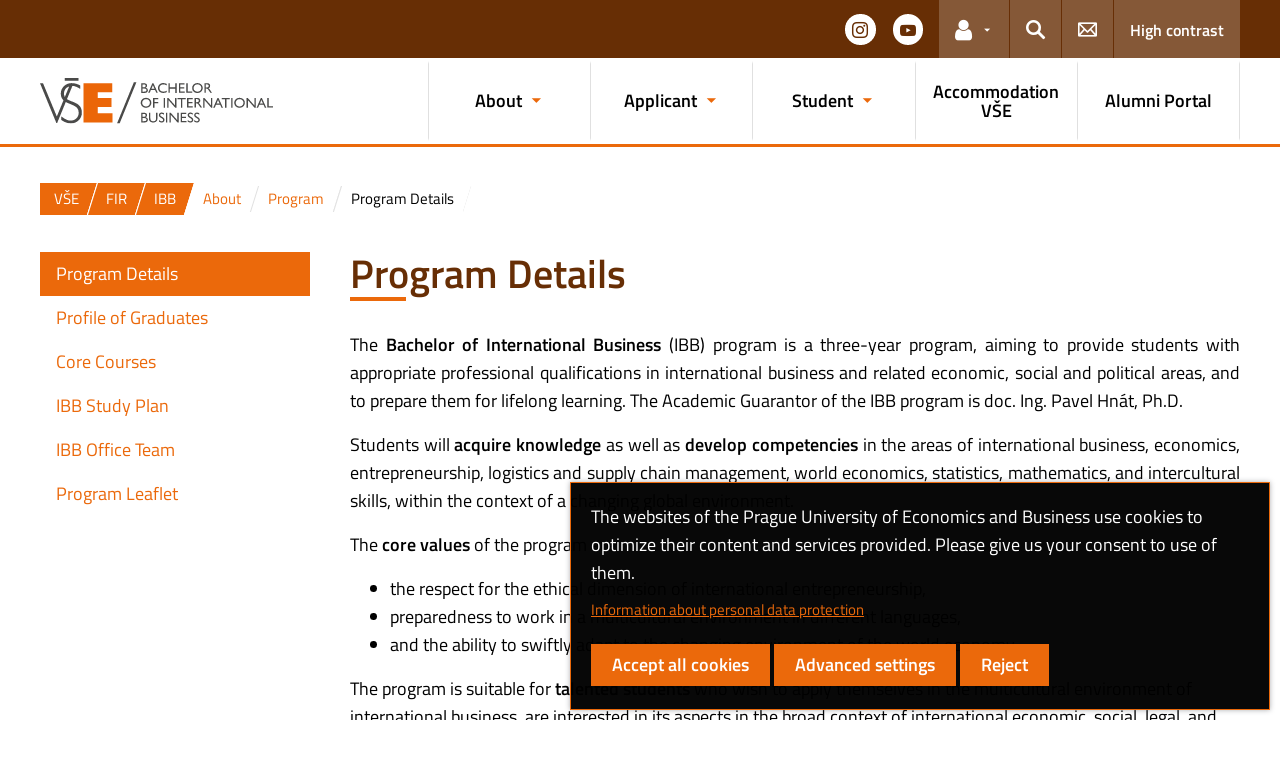

--- FILE ---
content_type: text/html; charset=UTF-8
request_url: https://ibb.vse.cz/program/details/
body_size: 68489
content:
<!DOCTYPE html>
<html lang="en-US">
  <head>
    <meta charset="UTF-8" />
    <meta name="viewport" content="width=device-width,initial-scale=1,shrink-to-fit=no" />
    <meta http-equiv="X-UA-Compatible" content="IE=edge" />
    <title>Program Details &#8211; Bachelor of International Business &#8211; Prague University of Economics and Business</title>
<meta name='robots' content='max-image-preview:large' />
<link rel="alternate" type="application/rss+xml" title="Bachelor of International Business &raquo; Feed" href="https://ibb.vse.cz/feed/" />
<link rel="alternate" title="oEmbed (JSON)" type="application/json+oembed" href="https://ibb.vse.cz/wp-json/oembed/1.0/embed?url=https%3A%2F%2Fibb.vse.cz%2Fprogram%2Fdetails%2F" />
<link rel="alternate" title="oEmbed (XML)" type="text/xml+oembed" href="https://ibb.vse.cz/wp-json/oembed/1.0/embed?url=https%3A%2F%2Fibb.vse.cz%2Fprogram%2Fdetails%2F&#038;format=xml" />
<style id='wp-img-auto-sizes-contain-inline-css'>
img:is([sizes=auto i],[sizes^="auto," i]){contain-intrinsic-size:3000px 1500px}
/*# sourceURL=wp-img-auto-sizes-contain-inline-css */
</style>
<style id='classic-theme-styles-inline-css'>
/*! This file is auto-generated */
.wp-block-button__link{color:#fff;background-color:#32373c;border-radius:9999px;box-shadow:none;text-decoration:none;padding:calc(.667em + 2px) calc(1.333em + 2px);font-size:1.125em}.wp-block-file__button{background:#32373c;color:#fff;text-decoration:none}
/*# sourceURL=/wp-includes/css/classic-themes.min.css */
</style>
<link rel='stylesheet' id='esVSE-css' href='https://ibb.vse.cz/wp-content/plugins/es-vse/frontend/css/es-vse-frontend.css?ver=6.9' media='all' />
<link rel='stylesheet' id='fonts-css' href='https://ibb.vse.cz/wp-content/themes/vse-redesigned/dist/fonts/fonts.css?ver=20251210' media='all' />
<link rel='stylesheet' id='icons-css' href='https://ibb.vse.cz/wp-content/themes/vse-redesigned/dist/icons/style.min.css?ver=20251210' media='all' />
<link rel='stylesheet' id='vse-template-03-css' href='https://ibb.vse.cz/wp-content/themes/vse-redesigned/dist/css/theme-03.min.css?ver=20251210' media='all' />
<link rel='stylesheet' id='fancybox-css' href='https://ibb.vse.cz/wp-content/themes/vse-redesigned/dist/fancybox/jquery.fancybox.css?ver=20251210' media='all' />
<link rel='stylesheet' id='vse-template-wp-css-css' href='https://ibb.vse.cz/wp-content/themes/vse-redesigned/style.css?ver=20251210' media='all' />
<script src="https://ibb.vse.cz/wp-content/themes/vse-redesigned/dist/jquery/jquery.min.js?ver=3.7.1" id="jquery-core-js"></script>
<script src="https://ibb.vse.cz/wp-content/themes/vse-redesigned/dist/jquery/jquery-migrate.min.js?ver=3.3.0" id="jquery-migrate-js"></script>
<script src="https://ibb.vse.cz/wp-includes/js/jquery/ui/core.min.js?ver=1.13.3" id="jquery-ui-core-js"></script>
<script src="https://ibb.vse.cz/wp-includes/js/jquery/ui/menu.min.js?ver=1.13.3" id="jquery-ui-menu-js"></script>
<script src="https://ibb.vse.cz/wp-includes/js/dist/dom-ready.min.js?ver=f77871ff7694fffea381" id="wp-dom-ready-js"></script>
<script src="https://ibb.vse.cz/wp-includes/js/dist/hooks.min.js?ver=dd5603f07f9220ed27f1" id="wp-hooks-js"></script>
<script src="https://ibb.vse.cz/wp-includes/js/dist/i18n.min.js?ver=c26c3dc7bed366793375" id="wp-i18n-js"></script>
<script id="wp-i18n-js-after">
wp.i18n.setLocaleData( { 'text direction\u0004ltr': [ 'ltr' ] } );
//# sourceURL=wp-i18n-js-after
</script>
<script src="https://ibb.vse.cz/wp-includes/js/dist/a11y.min.js?ver=cb460b4676c94bd228ed" id="wp-a11y-js"></script>
<script src="https://ibb.vse.cz/wp-includes/js/jquery/ui/autocomplete.min.js?ver=1.13.3" id="jquery-ui-autocomplete-js"></script>
<script id="esVSE-js-extra">
var es_vse_ajax_url = {"ajaxurl":"https://ibb.vse.cz/wp-admin/admin-ajax.php"};
//# sourceURL=esVSE-js-extra
</script>
<script src="https://ibb.vse.cz/wp-content/plugins/es-vse/frontend/js/es-vse-frontend.js?ver=1" id="esVSE-js"></script>
<script src="https://ibb.vse.cz/wp-content/themes/vse-redesigned/dist/popper.js/umd/popper.min.js?ver=1.16.1" id="popper-js"></script>
<script src="https://ibb.vse.cz/wp-content/themes/vse-redesigned/dist/jquery/touchswipe/jquery.touchSwipe.min.js?ver=1.6.18" id="jquery-touchswipe-js"></script>
<script src="https://ibb.vse.cz/wp-content/themes/vse-redesigned/dist/fancybox/jquery.fancybox.min.js?ver=3.5.7" id="fancybox-js"></script>
<script src="https://ibb.vse.cz/wp-content/themes/vse-redesigned/dist/js/scripts.min.js?ver=20251210" id="vse-template-dist-js"></script>
<script src="https://ibb.vse.cz/wp-content/themes/vse-redesigned/js/template.js?ver=20251210" id="vse-template-js"></script>
<script src="https://ibb.vse.cz/wp-content/themes/vse-redesigned/js/cookieconsent.js?ver=20251210" id="vse-template-cookieconsent-js"></script>
<link rel="EditURI" type="application/rsd+xml" title="RSD" href="https://ibb.vse.cz/xmlrpc.php?rsd" />
<link rel="canonical" href="https://ibb.vse.cz/program/details/" />
<link rel='shortlink' href='https://ibb.vse.cz/?p=152' />
<meta name="description" content="Where business leaders of tomorrow meet" />		<style id="wp-custom-css">
			.sidebutton .nav-link { 
	background-color: #eb690b !important;
	color: #FFFFFF !important;	
}

.sidebutton .nav-link:hover {
    color: #eb690b  !important;
    background: #fff !important;
}
		</style>
		<script>
                      window.dataLayer = window.dataLayer || [];
                      function gtag(){dataLayer.push(arguments);}
                      gtag("consent", "default", {"analytics_storage": "denied","ad_storage": "denied","ad_user_data": "denied","ad_personalization": "denied","service_gads_storage":"denied","service_gads_personalization_storage":"denied","service_youtube_storage":"denied","service_vimeo_storage":"denied","service_tiktok_storage":"denied","service_facebook_storage":"denied","service_linkedin_storage":"denied","service_sklik_storage":"denied","service_gmaps_storage":"denied","service_msclarity_storage":"denied"});(function(w,d,s,l,i){w[l]=w[l]||[];
                        w[l].push({"gtm.start":new Date().getTime(),event:"gtm.js"});
                        var f=d.getElementsByTagName(s)[0], j=d.createElement(s),dl=l!="dataLayer"?"&l="+l:"";
                        j.async=true;j.src="https://www.googletagmanager.com/gtm.js?id="+i+dl;
                        f.parentNode.insertBefore(j,f);
                      })(window,document,"script","dataLayer","GTM-KKJ5GHR");</script><script>gtag('js', new Date());gtag("config", "G-GKX28KS6L9");gtag("config", "UA-5852751-24");dataLayer.push({'faculty':'FMV','language':'en'});dataLayer.push({'event':'custom_consent',"analytics_storage": "denied","ad_storage": "denied","ad_user_data": "denied","ad_personalization": "denied","service_gads_storage":"denied","service_gads_personalization_storage":"denied","service_youtube_storage":"denied","service_vimeo_storage":"denied","service_tiktok_storage":"denied","service_facebook_storage":"denied","service_linkedin_storage":"denied","service_sklik_storage":"denied","service_gmaps_storage":"denied","service_msclarity_storage":"denied"});</script><!-- Facebook Pixel Code -->
<script>
!function(f,b,e,v,n,t,s)
{if(f.fbq)return;n=f.fbq=function(){n.callMethod?
n.callMethod.apply(n,arguments):n.queue.push(arguments)};
if(!f._fbq)f._fbq=n;n.push=n;n.loaded=!0;n.version='2.0';
n.queue=[];t=b.createElement(e);t.async=!0;
t.src=v;s=b.getElementsByTagName(e)[0];
s.parentNode.insertBefore(t,s)}(window, document,'script',
'https://connect.facebook.net/en_US/fbevents.js');
fbq('init', '2871336336474591');
fbq('track', 'PageView');
</script>
<noscript><img height="1" width="1" style="display:none"
src="https://www.facebook.com/tr?id=2871336336474591&ev=PageView&noscript=1"
/></noscript>
<!-- End Facebook Pixel Code --><link rel="apple-touch-icon" sizes="180x180" href="https://ibb.vse.cz/wp-content/themes/vse-redesigned/dist/img/ico/03/apple-touch-icon.png" />
              <link rel="icon" type="image/png" sizes="32x32" href="https://ibb.vse.cz/wp-content/themes/vse-redesigned/dist/img/ico/03/favicon-32x32.png" />
              <link rel="icon" type="image/png" sizes="16x16" href="https://ibb.vse.cz/wp-content/themes/vse-redesigned/dist/img/ico/03/favicon-16x16.png" />
              <link rel="manifest" href="https://ibb.vse.cz/wp-content/themes/vse-redesigned/img/ico/site.webmanifest.php" />
              <link rel="mask-icon" href="https://ibb.vse.cz/wp-content/themes/vse-redesigned/dist/img/ico/safari-pinned-tab.svg" color="#eb690b" />
              <link rel="shortcut icon" href="https://ibb.vse.cz/wp-content/themes/vse-redesigned/dist/img/ico/03/favicon.ico" />
              <meta name="msapplication-TileColor" content="#eb690b" />
              <meta name="msapplication-config" content="https://ibb.vse.cz/wp-content/themes/vse-redesigned/img/ico/browserconfig.xml.php" />
              <meta name="theme-color" content="#eb690b" /><meta property="og:url" content="https://ibb.vse.cz/program/details/" /><meta property="og:title" content="Program Details" /><meta property="og:type" content="website" /><meta property="og:description" content="The Bachelor of International Business (IBB) program is a three-year program, aiming to provide students with appropriate professional qualifications in international business and related economic, social and political areas, and to prepare them for lifelong learning. The Academic Guarantor of the IBB program is doc. Ing. Pavel Hnát, Ph.D. Students will acquire knowledge as well as [&hellip;]"><meta property="og:image" content="https://ibb.vse.cz/wp-content/themes/vse-redesigned/dist/img/logo/logo-horizontal-en-square-03.png" />  <style id='global-styles-inline-css'>
:root{--wp--preset--aspect-ratio--square: 1;--wp--preset--aspect-ratio--4-3: 4/3;--wp--preset--aspect-ratio--3-4: 3/4;--wp--preset--aspect-ratio--3-2: 3/2;--wp--preset--aspect-ratio--2-3: 2/3;--wp--preset--aspect-ratio--16-9: 16/9;--wp--preset--aspect-ratio--9-16: 9/16;--wp--preset--color--black: #000000;--wp--preset--color--cyan-bluish-gray: #abb8c3;--wp--preset--color--white: #ffffff;--wp--preset--color--pale-pink: #f78da7;--wp--preset--color--vivid-red: #cf2e2e;--wp--preset--color--luminous-vivid-orange: #ff6900;--wp--preset--color--luminous-vivid-amber: #fcb900;--wp--preset--color--light-green-cyan: #7bdcb5;--wp--preset--color--vivid-green-cyan: #00d084;--wp--preset--color--pale-cyan-blue: #8ed1fc;--wp--preset--color--vivid-cyan-blue: #0693e3;--wp--preset--color--vivid-purple: #9b51e0;--wp--preset--gradient--vivid-cyan-blue-to-vivid-purple: linear-gradient(135deg,rgb(6,147,227) 0%,rgb(155,81,224) 100%);--wp--preset--gradient--light-green-cyan-to-vivid-green-cyan: linear-gradient(135deg,rgb(122,220,180) 0%,rgb(0,208,130) 100%);--wp--preset--gradient--luminous-vivid-amber-to-luminous-vivid-orange: linear-gradient(135deg,rgb(252,185,0) 0%,rgb(255,105,0) 100%);--wp--preset--gradient--luminous-vivid-orange-to-vivid-red: linear-gradient(135deg,rgb(255,105,0) 0%,rgb(207,46,46) 100%);--wp--preset--gradient--very-light-gray-to-cyan-bluish-gray: linear-gradient(135deg,rgb(238,238,238) 0%,rgb(169,184,195) 100%);--wp--preset--gradient--cool-to-warm-spectrum: linear-gradient(135deg,rgb(74,234,220) 0%,rgb(151,120,209) 20%,rgb(207,42,186) 40%,rgb(238,44,130) 60%,rgb(251,105,98) 80%,rgb(254,248,76) 100%);--wp--preset--gradient--blush-light-purple: linear-gradient(135deg,rgb(255,206,236) 0%,rgb(152,150,240) 100%);--wp--preset--gradient--blush-bordeaux: linear-gradient(135deg,rgb(254,205,165) 0%,rgb(254,45,45) 50%,rgb(107,0,62) 100%);--wp--preset--gradient--luminous-dusk: linear-gradient(135deg,rgb(255,203,112) 0%,rgb(199,81,192) 50%,rgb(65,88,208) 100%);--wp--preset--gradient--pale-ocean: linear-gradient(135deg,rgb(255,245,203) 0%,rgb(182,227,212) 50%,rgb(51,167,181) 100%);--wp--preset--gradient--electric-grass: linear-gradient(135deg,rgb(202,248,128) 0%,rgb(113,206,126) 100%);--wp--preset--gradient--midnight: linear-gradient(135deg,rgb(2,3,129) 0%,rgb(40,116,252) 100%);--wp--preset--font-size--small: 13px;--wp--preset--font-size--medium: 20px;--wp--preset--font-size--large: 36px;--wp--preset--font-size--x-large: 42px;--wp--preset--spacing--20: 0.44rem;--wp--preset--spacing--30: 0.67rem;--wp--preset--spacing--40: 1rem;--wp--preset--spacing--50: 1.5rem;--wp--preset--spacing--60: 2.25rem;--wp--preset--spacing--70: 3.38rem;--wp--preset--spacing--80: 5.06rem;--wp--preset--shadow--natural: 6px 6px 9px rgba(0, 0, 0, 0.2);--wp--preset--shadow--deep: 12px 12px 50px rgba(0, 0, 0, 0.4);--wp--preset--shadow--sharp: 6px 6px 0px rgba(0, 0, 0, 0.2);--wp--preset--shadow--outlined: 6px 6px 0px -3px rgb(255, 255, 255), 6px 6px rgb(0, 0, 0);--wp--preset--shadow--crisp: 6px 6px 0px rgb(0, 0, 0);}:where(.is-layout-flex){gap: 0.5em;}:where(.is-layout-grid){gap: 0.5em;}body .is-layout-flex{display: flex;}.is-layout-flex{flex-wrap: wrap;align-items: center;}.is-layout-flex > :is(*, div){margin: 0;}body .is-layout-grid{display: grid;}.is-layout-grid > :is(*, div){margin: 0;}:where(.wp-block-columns.is-layout-flex){gap: 2em;}:where(.wp-block-columns.is-layout-grid){gap: 2em;}:where(.wp-block-post-template.is-layout-flex){gap: 1.25em;}:where(.wp-block-post-template.is-layout-grid){gap: 1.25em;}.has-black-color{color: var(--wp--preset--color--black) !important;}.has-cyan-bluish-gray-color{color: var(--wp--preset--color--cyan-bluish-gray) !important;}.has-white-color{color: var(--wp--preset--color--white) !important;}.has-pale-pink-color{color: var(--wp--preset--color--pale-pink) !important;}.has-vivid-red-color{color: var(--wp--preset--color--vivid-red) !important;}.has-luminous-vivid-orange-color{color: var(--wp--preset--color--luminous-vivid-orange) !important;}.has-luminous-vivid-amber-color{color: var(--wp--preset--color--luminous-vivid-amber) !important;}.has-light-green-cyan-color{color: var(--wp--preset--color--light-green-cyan) !important;}.has-vivid-green-cyan-color{color: var(--wp--preset--color--vivid-green-cyan) !important;}.has-pale-cyan-blue-color{color: var(--wp--preset--color--pale-cyan-blue) !important;}.has-vivid-cyan-blue-color{color: var(--wp--preset--color--vivid-cyan-blue) !important;}.has-vivid-purple-color{color: var(--wp--preset--color--vivid-purple) !important;}.has-black-background-color{background-color: var(--wp--preset--color--black) !important;}.has-cyan-bluish-gray-background-color{background-color: var(--wp--preset--color--cyan-bluish-gray) !important;}.has-white-background-color{background-color: var(--wp--preset--color--white) !important;}.has-pale-pink-background-color{background-color: var(--wp--preset--color--pale-pink) !important;}.has-vivid-red-background-color{background-color: var(--wp--preset--color--vivid-red) !important;}.has-luminous-vivid-orange-background-color{background-color: var(--wp--preset--color--luminous-vivid-orange) !important;}.has-luminous-vivid-amber-background-color{background-color: var(--wp--preset--color--luminous-vivid-amber) !important;}.has-light-green-cyan-background-color{background-color: var(--wp--preset--color--light-green-cyan) !important;}.has-vivid-green-cyan-background-color{background-color: var(--wp--preset--color--vivid-green-cyan) !important;}.has-pale-cyan-blue-background-color{background-color: var(--wp--preset--color--pale-cyan-blue) !important;}.has-vivid-cyan-blue-background-color{background-color: var(--wp--preset--color--vivid-cyan-blue) !important;}.has-vivid-purple-background-color{background-color: var(--wp--preset--color--vivid-purple) !important;}.has-black-border-color{border-color: var(--wp--preset--color--black) !important;}.has-cyan-bluish-gray-border-color{border-color: var(--wp--preset--color--cyan-bluish-gray) !important;}.has-white-border-color{border-color: var(--wp--preset--color--white) !important;}.has-pale-pink-border-color{border-color: var(--wp--preset--color--pale-pink) !important;}.has-vivid-red-border-color{border-color: var(--wp--preset--color--vivid-red) !important;}.has-luminous-vivid-orange-border-color{border-color: var(--wp--preset--color--luminous-vivid-orange) !important;}.has-luminous-vivid-amber-border-color{border-color: var(--wp--preset--color--luminous-vivid-amber) !important;}.has-light-green-cyan-border-color{border-color: var(--wp--preset--color--light-green-cyan) !important;}.has-vivid-green-cyan-border-color{border-color: var(--wp--preset--color--vivid-green-cyan) !important;}.has-pale-cyan-blue-border-color{border-color: var(--wp--preset--color--pale-cyan-blue) !important;}.has-vivid-cyan-blue-border-color{border-color: var(--wp--preset--color--vivid-cyan-blue) !important;}.has-vivid-purple-border-color{border-color: var(--wp--preset--color--vivid-purple) !important;}.has-vivid-cyan-blue-to-vivid-purple-gradient-background{background: var(--wp--preset--gradient--vivid-cyan-blue-to-vivid-purple) !important;}.has-light-green-cyan-to-vivid-green-cyan-gradient-background{background: var(--wp--preset--gradient--light-green-cyan-to-vivid-green-cyan) !important;}.has-luminous-vivid-amber-to-luminous-vivid-orange-gradient-background{background: var(--wp--preset--gradient--luminous-vivid-amber-to-luminous-vivid-orange) !important;}.has-luminous-vivid-orange-to-vivid-red-gradient-background{background: var(--wp--preset--gradient--luminous-vivid-orange-to-vivid-red) !important;}.has-very-light-gray-to-cyan-bluish-gray-gradient-background{background: var(--wp--preset--gradient--very-light-gray-to-cyan-bluish-gray) !important;}.has-cool-to-warm-spectrum-gradient-background{background: var(--wp--preset--gradient--cool-to-warm-spectrum) !important;}.has-blush-light-purple-gradient-background{background: var(--wp--preset--gradient--blush-light-purple) !important;}.has-blush-bordeaux-gradient-background{background: var(--wp--preset--gradient--blush-bordeaux) !important;}.has-luminous-dusk-gradient-background{background: var(--wp--preset--gradient--luminous-dusk) !important;}.has-pale-ocean-gradient-background{background: var(--wp--preset--gradient--pale-ocean) !important;}.has-electric-grass-gradient-background{background: var(--wp--preset--gradient--electric-grass) !important;}.has-midnight-gradient-background{background: var(--wp--preset--gradient--midnight) !important;}.has-small-font-size{font-size: var(--wp--preset--font-size--small) !important;}.has-medium-font-size{font-size: var(--wp--preset--font-size--medium) !important;}.has-large-font-size{font-size: var(--wp--preset--font-size--large) !important;}.has-x-large-font-size{font-size: var(--wp--preset--font-size--x-large) !important;}
/*# sourceURL=global-styles-inline-css */
</style>
</head>
  <body class="locale-en"><noscript><iframe src="https://www.googletagmanager.com/ns.html?id=GTM-KKJ5GHR" height="0" width="0" style="display:none;visibility:hidden"></iframe></noscript>    <header class="header-fixed-mobile-placeholder mb-2">
      <div class="bg-header-xl-dark bg-menu header-fixed-mobile text-white">
        <div class="container px-1 px-sm-2">
          <!-- top navigation -->
          <nav class="navbar-top" aria-label="Links in the header">
            <a class="nav-logo" href="https://ibb.vse.cz">
                      <img src="https://ibb.vse.cz/wp-content/uploads/IBB-white.svg" alt="IBB">
                    </a><ul class="nav nav-system"><li class="nav-item nav-item-media"><a class="nav-link" href="https://www.instagram.com/vse_ibb/" role="button" target="_blank" title="Follow us on Instagram" aria-label="Follow us on Instagram"><span class="icon icon-instagram" aria-hidden="true"></span><span class="d-lg-none">Instagram</span></a></li><li class="nav-item nav-item-media"><a class="nav-link" href="https://www.youtube.com/@fakultamezinarodnichvztahu2125" role="button" target="_blank" title="Follow us on YouTube" aria-label="Follow us on YouTube"><span class="icon icon-youtube" aria-hidden="true"></span><span class="d-lg-none">YouTube</span></a></li><li class="nav-item nav-item-light dropdown d-xl-block d-none">
                          <a class="nav-link dropdown-toggle" href="#" data-toggle="dropdown" role="button" aria-expanded="false" title="Links for the current user"><span class="icon icon-user" aria-hidden="true"></span><span class="sr-only">Links for the current user</span></a>
                          <div class="dropdown-menu dropdown-menu-right text-left"><a class="dropdown-item" href="https://insis.vse.cz/?lang=en">InSIS</a><a class="dropdown-item" href="https://outlook.vse.cz">Microsoft 365</a><a class="dropdown-item" href="https://moodle.vse.cz/?lang=en">Moodle</a><a class="dropdown-item" href="https://vse.sharepoint.com/sites/HomeVSE">VŠE Intranet</a><a class="dropdown-item" href="https://fir.vse.cz/intranet/">Intranet FIR</a></div>
                        </li><li class="nav-item nav-item-light">
                        <a class="nav-link text-white" href="#modal-search" data-toggle="modal" aria-haspopup="dialog" role="button" title="Search">
                          <span class="icon icon-search" aria-hidden="true"></span>
                          <span class="sr-only">Search</span>
                        </a>
                      </li><li class="nav-item nav-item-light d-xl-block d-none">
                          <a class="nav-link" href="https://ibb.vse.cz/kontakty/" role="button" title="Contacts">
                            <span class="icon icon-envelope" aria-hidden="true"></span>
                            <span class="d-lg-none">Contacts</span>
                          </a>
                        </li><li class="nav-item nav-item-light nav-item-accessible d-xl-block d-none"><a href="/program/details/?toggle-accessible=1" class="nav-link text-white" aria-label="Switch to high contrast mode for better readability" title="Switch to high contrast mode for better readability">High contrast</a></li><li class="nav-item nav-item-light d-xl-none">
                        <a class="nav-link text-white" href="#modal-mainmenu" data-toggle="modal" role="button" aria-expanded="false">
                          <span class="icon icon-menu" aria-hidden="true"></span>
                          <span class="d-none d-sm-inline-block ml-1">Menu</span>
                        </a>
                      </li></ul>          </nav>
        </div>
      </div>

      <div class="bg-white border-bottom-menu-color d-none d-xl-block">
        <div class="container px-0 px-sm-2">
          <nav class="navbar-main p-0" aria-label="Main navigation">
            <a class="nav-logo" href="https://ibb.vse.cz"><img src="https://ibb.vse.cz/wp-content/uploads/IBB.svg" alt="IBB" /></a><ul id="menu-main-menu" class="nav nav-main ml-auto d-none d-xl-flex"><li class="nav-item dropdown "><a href="http://*" data-toggle="dropdown" aria-expanded="false" role="button" id="main-menu-item-24" class="nav-link">About</a><div class="dropdown-menu"><div class="row"><div class="col"><div class="h6"><a href="https://ibb.vse.cz/program/">Program</a></div><ul class="nav"><li class="nav-item"><a href="https://ibb.vse.cz/program/details/" class="nav-link">Program Details</a></li><li class="nav-item"><a href="https://ibb.vse.cz/program/profile-of-graduates/" class="nav-link">Profile of Graduates</a></li><li class="nav-item"><a href="https://ibb.vse.cz/program/core-courses/" class="nav-link">Core Courses</a></li><li class="nav-item"><a href="https://ibb.vse.cz/program/ibb-study-plan/" class="nav-link">IBB Study Plan</a></li><li class="nav-item"><a href="https://ibb.vse.cz/program/ibb-office-team/" class="nav-link">IBB Office Team</a></li><li class="nav-item"><a href="https://ibb.vse.cz/program/program-leaflet/" class="nav-link">Program Leaflet</a></li></ul></div><div class="col"><div class="h6"><a href="https://ibb.vse.cz/faculty/">University &#038; Faculty</a></div><ul class="nav"><li class="nav-item"><a href="https://ibb.vse.cz/faculty/university-profile/" class="nav-link">University Profile</a></li><li class="nav-item"><a href="https://ibb.vse.cz/faculty-profile/" class="nav-link">Faculty Profile</a></li><li class="nav-item"><a href="https://ibb.vse.cz/faculty-management/" class="nav-link">Faculty Management</a></li><li class="nav-item"><a href="https://ibb.vse.cz/departments/" class="nav-link">Faculty Departments</a></li><li class="nav-item"><a href="https://ibb.vse.cz/institutes-and-centres/" class="nav-link">Faculty Institutes and Centres</a></li><li class="nav-item"><a href="https://ibb.vse.cz/international-cooperation/" class="nav-link">International Cooperation</a></li></ul></div><div class="col"><div class="h6"><a href="https://ibb.vse.cz/facilities-and-services-2/">Facilities &#038; Services</a></div><ul class="nav"><li class="nav-item"><a href="https://ibb.vse.cz/vse-accomodation/" class="nav-link">VŠE Accommodation</a></li><li class="nav-item"><a href="https://ibb.vse.cz/facilities-and-services-2/vse-catering-and-menus/" class="nav-link">VŠE Catering and Menus</a></li><li class="nav-item"><a href="https://ibb.vse.cz/libraries/" class="nav-link">VŠE Library</a></li><li class="nav-item"><a href="https://ibb.vse.cz/information-technologies/" class="nav-link">Informatics Centre</a></li><li class="nav-item"><a href="https://ibb.vse.cz/career-counselling/" class="nav-link">VŠE Career Centre</a></li><li class="nav-item"><a href="https://ibb.vse.cz/academic-psychological-counselling/" class="nav-link">Academic Psychological Counselling</a></li><li class="nav-item"><a href="https://ibb.vse.cz/facilities-and-services-2/lost-and-found/" class="nav-link">Lost and Found</a></li></ul></div><div class="col"><div class="h6"><a href="https://ibb.vse.cz/regulations/">Regulations</a></div><ul class="nav"><li class="nav-item"><a href="https://ibb.vse.cz/higher-education-act/" class="nav-link">Higher Education Act</a></li><li class="nav-item"><a href="https://ibb.vse.cz/vse-statuses/" class="nav-link">VŠE Statuses</a></li><li class="nav-item"><a href="https://ibb.vse.cz/statuses-of-the-faculty/" class="nav-link">Statuses of the Faculty</a></li><li class="nav-item"><a href="https://ibb.vse.cz/code-of-ethics/" class="nav-link">Code of Ethics</a></li><li class="nav-item"><a href="https://ibb.vse.cz/study-and-examination-rules/" class="nav-link">Study and Examination Rules</a></li><li class="nav-item"><a href="https://ibb.vse.cz/disciplinary-code/" class="nav-link">Disciplinary Code</a></li><li class="nav-item"><a href="https://ibb.vse.cz/scholarship-regulations/" class="nav-link">Scholarship Regulations</a></li><li class="nav-item"><a href="https://ibb.vse.cz/deans-provisions/" class="nav-link">Dean’s Provisions</a></li><li class="nav-item"><a href="https://ibb.vse.cz/regulations/student-status/" class="nav-link">Student Status</a></li></ul></div></div></div></li><li class="nav-item dropdown "><a href="http://" data-toggle="dropdown" aria-expanded="false" role="button" id="main-menu-item-108" class="nav-link">Applicant</a><div class="dropdown-menu"><div class="row"><div class="col"><div class="h6"><a href="https://ibb.vse.cz/why-to-join-us/">Why to join us?</a></div><ul class="nav"><li class="nav-item">
                    <a href="https://ibb.vse.cz/why-to-join-us/why-vse/" class="nav-link">Why VŠE?</a>
                  </li><li class="nav-item">
                    <a href="https://ibb.vse.cz/why-to-join-us/ibb-highlights/" class="nav-link">IBB Highlights</a>
                  </li><li class="nav-item">
                    <a href="https://ibb.vse.cz/why-to-join-us/profile-of-graduate/" class="nav-link">Profile of Graduates</a>
                  </li><li class="nav-item">
                    <a href="https://ibb.vse.cz/why-to-join-us/core-studied-courses/" class="nav-link">Core Courses</a>
                  </li><li class="nav-item">
                    <a href="https://ibb.vse.cz/why-to-join-us/our-alumni/" class="nav-link">Our Alumni</a>
                  </li><li class="nav-item">
                    <a href="https://ibb.vse.cz/why-to-join-us/virtual-tour/" class="nav-link">3D Virtual Tour</a>
                  </li><li class="nav-item">
                    <a href="https://ibb.vse.cz/why-to-join-us/open-house-day/" class="nav-link">Open House Day</a>
                  </li></ul></div><div class="col"><div class="h6"><a href="https://ibb.vse.cz/admission-process/">Admission process</a></div><ul class="nav"><li class="nav-item">
                    <a href="https://ibb.vse.cz/admission-process/how-to-apply/" class="nav-link">How to Apply</a>
                  </li><li class="nav-item">
                    <a href="https://ibb.vse.cz/admission-process/entrance-exam/" class="nav-link">Admission Requirements &#038; Entrance Exam</a>
                  </li><li class="nav-item">
                    <a href="https://ibb.vse.cz/admission-process/required-admission-documents/" class="nav-link">Required Admission Documents</a>
                  </li><li class="nav-item">
                    <a href="https://ibb.vse.cz/admission-process/documents-proving-previous-education/" class="nav-link">Recognition of Previous Education</a>
                  </li><li class="nav-item">
                    <a href="https://ibb.vse.cz/admission-process/tuition-fee/" class="nav-link">Tuition</a>
                  </li></ul></div><div class="col"><div class="h6"><a href="https://ibb.vse.cz/before_arrival/">Before Arrival</a></div><ul class="nav"><li class="nav-item">
                    <a href="https://ibb.vse.cz/before_arrival/before-arrival-obligations/" class="nav-link">Before Arrival Obligations</a>
                  </li><li class="nav-item">
                    <a href="https://ibb.vse.cz/before_arrival/visa-and-residence/" class="nav-link">Visa and Residence</a>
                  </li><li class="nav-item">
                    <a href="https://ibb.vse.cz/before_arrival/visa-and-health-insurance-information/" class="nav-link">Health Insurance</a>
                  </li><li class="nav-item">
                    <a href="https://ibb.vse.cz/before_arrival/vse-dormitories/" class="nav-link">VŠE Housing</a>
                  </li><li class="nav-item">
                    <a href="https://ibb.vse.cz/before_arrival/esn-vse-prague/" class="nav-link">ESN VŠE Prague</a>
                  </li><li class="nav-item">
                    <a href="https://ibb.vse.cz/before_arrival/more-information/" class="nav-link">More Information</a>
                  </li></ul></div><div class="col"><div class="h6"><a href="https://ibb.vse.cz/after-arrival/">After Arrival</a></div><ul class="nav"><li class="nav-item">
                    <a href="https://ibb.vse.cz/after-arrival/after-arrival-obligations/" class="nav-link">After Arrival Obligations</a>
                  </li><li class="nav-item">
                    <a href="https://ibb.vse.cz/after-arrival/orientation-days/" class="nav-link">Orientation Days</a>
                  </li><li class="nav-item">
                    <a href="https://ibb.vse.cz/after-arrival/key-guides/" class="nav-link">Key Guides</a>
                  </li><li class="nav-item">
                    <a href="https://ibb.vse.cz/after-arrival/vse-campus-zizkov-map/" class="nav-link">VŠE Campus (Žižkov) Map</a>
                  </li><li class="nav-item">
                    <a href="https://ibb.vse.cz/after-arrival/culture-shock/" class="nav-link">Culture Shock</a>
                  </li></ul></div></div></div></li><li class="nav-item dropdown "><a href="http://+" data-toggle="dropdown" aria-expanded="false" role="button" id="main-menu-item-109" class="nav-link">Student</a><div class="dropdown-menu"><div class="row"><div class="col"><div class="h6"><a href="https://ibb.vse.cz/general-information/">General information</a></div><ul class="nav"><li class="nav-item"><a href="https://ibb.vse.cz/general-information/schedules/" class="nav-link">Semester Schedules</a></li><li class="nav-item"><a href="https://ibb.vse.cz/rules-and-regulations/" class="nav-link">Rules and Regulations</a></li><li class="nav-item"><a href="https://ibb.vse.cz/ibb-office-team/" class="nav-link">IBB Office Team</a></li><li class="nav-item"><a href="https://ibb.vse.cz/general-information/ibb-office-hours/" class="nav-link">IBB Office Hours</a></li><li class="nav-item"><a href="https://ibb.vse.cz/general-information/student-status/" class="nav-link">Student Status</a></li></ul></div><div class="col"><div class="h6"><a href="https://ibb.vse.cz/study-obligations/">Study obligations</a></div><ul class="nav"><li class="nav-item">
                    <a href="https://ibb.vse.cz/study-obligations/ibb-study-plans/" class="nav-link">IBB Study Plans</a>
                  </li><li class="nav-item">
                    <a href="https://ibb.vse.cz/study-obligations/registration-of-courses/" class="nav-link">Courses: Registration &#038; Enrolment</a>
                  </li><li class="nav-item">
                    <a href="https://ibb.vse.cz/study-obligations/tuition-fee/" class="nav-link">Tuition</a>
                  </li><li class="nav-item">
                    <a href="https://ibb.vse.cz/study-obligations/bachelor-thesis/" class="nav-link">Bachelor Thesis and Defence</a>
                  </li><li class="nav-item">
                    <a href="https://ibb.vse.cz/study-obligations/final-state-exam/" class="nav-link">Final State Examinations</a>
                  </li></ul></div><div class="col"><div class="h6"><a href="https://ibb.vse.cz/guides/">Guides</a></div><ul class="nav"><li class="nav-item"><a href="https://ibb.vse.cz/guides/fir-guide/" class="nav-link">FIR Study Guide</a></li><li class="nav-item"><a href="https://ibb.vse.cz/guides/insis-guide/" class="nav-link">InSIS Guide</a></li><li class="nav-item"><a href="https://ibb.vse.cz/guides/vse-library-guide/" class="nav-link">VŠE Library Guide</a></li><li class="nav-item"><a href="https://ibb.vse.cz/guides/study-confirmation/" class="nav-link">Digitally Signed Confirmations</a></li><li class="nav-item"><a href="https://ibb.vse.cz/tutoring-help/" class="nav-link">Tutoring Help</a></li><li class="nav-item"><a href="https://ibb.vse.cz/guides/it-issues/" class="nav-link">IT Issues</a></li></ul></div><div class="col"><div class="h6"><a href="https://ibb.vse.cz/study-abroad/">Study Abroad Options</a></div><ul class="nav"><li class="nav-item"><a href="https://ibb.vse.cz/study-abroad/double-degree-options/" class="nav-link">IBB Double Degree Options</a></li><li class="nav-item"><a href="https://ibb.vse.cz/study-abroad/europe-erasmus/" class="nav-link">Europe (Erasmus+)</a></li><li class="nav-item"><a href="https://ibb.vse.cz/study-abroad/overseas/" class="nav-link">Overseas</a></li><li class="nav-item"><a href="https://ibb.vse.cz/study-abroad/other-options/" class="nav-link">Other Options</a></li><li class="nav-item"><a href="https://ibb.vse.cz/study-abroad/partner-universities/" class="nav-link">Partner Universities</a></li><li class="nav-item"><a href="https://ibb.vse.cz/study-abroad/vse-international-office/" class="nav-link">VŠE International Office</a></li></ul></div><div class="col"><div class="h6"><a href="https://ibb.vse.cz/useful-tips-and-links/">Useful tips and Links</a></div><ul class="nav"><li class="nav-item"><a href="https://ibb.vse.cz/useful-tips-and-links/visa-and-residence/" class="nav-link">Visa and Residence</a></li><li class="nav-item"><a href="https://ibb.vse.cz/useful-tips-and-links/health-insurance/" class="nav-link">Health Insurance</a></li><li class="nav-item"><a href="https://ibb.vse.cz/useful-tips-and-links/transport-in-cz/" class="nav-link">Transport in CZ</a></li><li class="nav-item"><a href="https://ibb.vse.cz/useful-tips-and-links/health-help-and-medical-contacts/" class="nav-link">Health Help and Medical Contacts</a></li><li class="nav-item"><a href="https://ibb.vse.cz/useful-tips-and-links/esn-vse-prague/" class="nav-link">ESN VŠE Prague</a></li><li class="nav-item"><a href="https://ibb.vse.cz/useful-tips-and-links/sports-courses-in-english/" class="nav-link">Sports Courses in English</a></li></ul></div></div></div></li><li class="nav-item no-dropdown "><a href="https://accommodation.vse.cz/" class="nav-link">Accommodation VŠE</a></li><li class="nav-item no-dropdown "><a href="https://ibb.vse.cz/alumni-portal/" class="nav-link">Alumni Portal</a></li></ul>          </nav>
        </div>
      </div>

        </header><main class="container mb-2 mb-xxl-4"><nav class="nav-breadcrumb small"><ol class="breadcrumb" id="breadcrumb" vocab="http://schema.org/" typeof="BreadcrumbList"><li class="breadcrumb-item web-hierarchy" property="itemListElement" typeof="ListItem">
                  <a href="https://www.vse.cz/english/" property="item" typeof="WebPage" title="Prague University of Economics and Business">
                    <span property="name">VŠE</span>
                  </a>
                  <meta class="d-none" property="position" content="1">
                </li><li class="breadcrumb-item web-hierarchy" property="itemListElement" typeof="ListItem">
                      <a href="https://fir.vse.cz" property="item" typeof="WebPage" title="Faculty of International Relations">
                         <span property="name">FIR</span>
                       </a>
                       <meta class="d-none" property="position" content="2">
                    </li><li class="breadcrumb-item web-hierarchy" property="itemListElement" typeof="ListItem">
                <a href="https://ibb.vse.cz/" property="item" typeof="WebPage" title="Bachelor of International Business">
                  <span property="name">IBB</span>
                </a>
                <meta class="d-none" property="position" content="3">
              </li><li class="breadcrumb-item">
                      <a href="#" class="breadcrumb-main-menu" data-menu-item="24"><span property="name">About</span></a>
                    </li><li class="breadcrumb-item" property="itemListElement" typeof="ListItem">
                      <a href="https://ibb.vse.cz/program/" property="item" typeof="WebPage">
                        <span property="name">Program</span>
                      </a>
                      <meta class="d-none" property="position" content="5">
                    </li><li class="breadcrumb-item active" property="itemListElement" typeof="ListItem">
                      <a href="https://ibb.vse.cz/program/details/" property="item" typeof="WebPage" class="d-none">
                        <span property="name">Program Details</span>
                      </a>
                      <meta class="d-none" property="position" content="6">
                      <span><span>Program Details</span></span>
                    </li></ol></nav><div class="row" ><article vocab="http://schema.org/" typeof="Article" role="main" class="col-lg-9 content-col-9 order-2 media-box"><h1 class="mb-3" property="headline">Program Details</h1><p style="text-align: justify;">The <strong>Bachelor of International Business</strong> (IBB) program is a three-year program, aiming to provide students with appropriate professional qualifications in international business and related economic, social and political areas, and to prepare them for lifelong learning. The Academic Guarantor of the IBB program is doc. Ing. Pavel Hnát, Ph.D.</p>
<p style="text-align: justify;">Students will <strong>acquire knowledge</strong><span style="color: #99cc00;"> </span>as well as <strong>develop competencies</strong> in the areas of international business, economics, entrepreneurship, logistics and supply chain management, world economics, statistics, mathematics, and intercu<span style="color: #000000;">ltural skills, within the context of a changing global environment.</span></p>
<p>The<strong> core values</strong> of the program are:</p>
<ul>
<li>the respect for the ethical dimension of international entrepreneurship,</li>
<li>preparedness to work in a multicultural environment in different languages,</li>
<li>and the ability to swiftly adapt to the changing environment of the world economy.</li>
</ul>
<p>The program is suitable for <strong>talented students</strong> who wish to apply themselves in the multicultural environment of international business, are interested in its aspects in the broad context of international economic, social, legal, and political relations, and wish to develop their extended knowledge of foreign languages further.</p>
<section class="bg-dark bg-net bg-net-inv bg-cover bg-bottom py-4 py-xl-6 mt-0 mb-0">
                <div class="container px-xxl-4"><h2 class="display-4 text-highlight-color mb-3"><strong>You might find useful</strong></h2><div class="row">
				        <div class="col-xl-7 pr-xxl-6">
                  <ul class="nav nav-border">
                    <li class="nav-item">
                      <a href="#" class="nav-link d-flex d-xl-none" data-toggle="collapse" data-target="#courses179Menu" aria-expanded="false">
                        <span class="txt">What is the program schedule?</span>
                        <span class="icon icon-arr-down ml-auto"></span>
                      </a>
                    </li>
                  </ul>
                  <div class="collapse d-xl-block" id="courses179Menu" data-select-toggle="collapse">
                    <ul class="nav nav-border row"><li class="nav-item col-md-6">
                   <a href="#" class="nav-link active" data-target="#courses179" data-slide-to="0">What is the program schedule?</a>
                 </li><li class="nav-item col-md-6">
                   <a href="#" class="nav-link" data-target="#courses179" data-slide-to="1">What is a profile of IBB graduates?</a>
                 </li><li class="nav-item col-md-6">
                   <a href="#" class="nav-link" data-target="#courses179" data-slide-to="2">What kind of a degree will I get?</a>
                 </li><li class="nav-item col-md-6">
                   <a href="#" class="nav-link" data-target="#courses179" data-slide-to="3">What are the possible career paths?</a>
                 </li><li class="nav-item col-md-6">
                   <a href="#" class="nav-link" data-target="#courses179" data-slide-to="4">Access to further studies</a>
                 </li><li class="nav-item col-md-6">
                   <a href="#" class="nav-link" data-target="#courses179" data-slide-to="5">What is the tuition fee?</a>
                 </li></ul>
                  </div>
				        </div>
                <div class="col-xl-5 px-0">
                  <div id="courses179" class="carousel slide" data-interval="false">
                    <div class="carousel-inner"><div class="carousel-item p-2 text-white active">
                      <h3 class="text-highlight-color mb-4">What is the program schedule?</h2><p>The IBB is a 3-year program. Our academic year consists of 2 semesters, i.e. Winter and Summer semesters. Each semester consists of 13 weeks of lectures and 6 weeks of an examination period. <strong>Winter semesters</strong> begin by mid-September while <strong>Summer semesters</strong> by mid-February. There are about 2 months of summer holiday (July and August) between the individual academic years.</p>
<p>The first semester of study is preceded by the so-called <strong>Orientation Days </strong>during which students receive all the necessary information about the study system and effective support for starting their studies at our University and their lives in the Czech Republic.</p>
</div><div class="carousel-item p-2 text-white">
                      <h3 class="text-highlight-color mb-4">What is a profile of IBB graduates?</h2><p>You can learn more about the profile of graduates and the learning outcomes on the link below.</p>
<div class="mt-xl-6">
                        <a href="https://ibb.vse.cz/program/profile-of-graduates/">More information<span class="icon icon-arrow-long-right d-inline-block align-middle mx-1"></span></a>
                      </div></div><div class="carousel-item p-2 text-white">
                      <h3 class="text-highlight-color mb-4">What kind of a degree will I get?</h2><p>IBB graduates are entitled to use the title Bc. according to Czech legislation (Bachelor of International Business).</p>
</div><div class="carousel-item p-2 text-white">
                      <h3 class="text-highlight-color mb-4">What are the possible career paths?</h2><p>You will find <strong>employment</strong> mainly in <strong>international companies</strong>; companies specialized in international business and in international institutions, both at lower and middle management levels. You will also be well prepared for <strong>further studies</strong> at the master&#8217;s level.</p>
</div><div class="carousel-item p-2 text-white">
                      <h3 class="text-highlight-color mb-4">Access to further studies</h2><p>The Bachelor&#8217;s Diploma and the Diploma Supplement are <strong>recognized worldwide</strong> in terms of meeting the requirements for entrance into master&#8217;s degree programs.</p>
<p>The Prague University of Economics and Business offers IBB graduates the possibility to continue their studies at the master&#8217;s level in programs taught in English, for example in the <a href="http://ib.vse.cz">International Business</a> master&#8217;s program.</p>
</div><div class="carousel-item p-2 text-white">
                      <h3 class="text-highlight-color mb-4">What is the tuition fee?</h2><p>The tuition fee per academic year is <strong>5,000 EUR for students enrolling for the academic year 2023/2024</strong> and later.</p>
<div class="mt-xl-6">
                        <a href="https://ibb.vse.cz/general-information/tuition-fee/">More information<span class="icon icon-arrow-long-right d-inline-block align-middle mx-1"></span></a>
                      </div></div></div>
                  </div>
                </div>
			        </div>  </div>
	            </section>
<section class="bg-primary bg-net-inv bg-bottom py-4 text-white mt-0 mb-0">
                <div class="container">
                  <div class="row align-items-center"><div class="col-lg-7 py-2 pr-xxl-5"><div class="embed-responsive embed-responsive-16by9"><iframe width="560" height="315" src="https://www.youtube-nocookie.com/embed/86z6M-oa8gI?si=E-3z3K5i7kE3M7GH" title="YouTube video player" frameborder="0" allow="accelerometer; autoplay; clipboard-write; encrypted-media; gyroscope; picture-in-picture; web-share" allowfullscreen></iframe></div></div>
				              <div class="col-lg"><p>Our International Business program is structured to maximize learning and growth, with an academic year divided into semesters that blend rigorous coursework with practical experiences. This structure is designed to cater to the evolving needs of our students, ensuring a comprehensive educational journey.</p>
<p>Experience a well-organized academic year that harmonizes with your aspirations. Our semester-based structure allows for in-depth exploration of subjects, interspersed with opportunities for hands-on experiences and personal development, setting a solid foundation for your career in International Business.</p>
</div></div>
                </div>
              </section>
<h2><span style="color: #ff6600;">Other useful information</span></h2>
<section class="promo-last bg-net mt-2 mb-4">
                <div class="container">
                  <div class="row align-items-end">
                    <div class="col-xl-5 mb-3 mb-xl-5">
                      <div class="text-primary"><p>Learn more about:</p>
<ul>
<li><a href="https://ibb.vse.cz/program/ibb-study-plan/">IBB Study Plan</a></li>
<li><a href="https://ibb.vse.cz/program/core-courses/">Core Courses</a></li>
<li><a href="https://ibb.vse.cz/admission-process/">Admission Process</a></li>
<li><a href="https://ibb.vse.cz/admission-process/tuition-fee/">Tuition</a></li>
<li><a href="https://ibb.vse.cz/program/ibb-office-team/">IBB Office Team</a></li>
<li><a href="https://ibb.vse.cz/facilities-and-services-2/">Facilities &amp; Services</a></li>
<li><a href="https://ibb.vse.cz/about-prague/">Prague</a></li>
</ul>
<nav class="my-xl-7">
                  <a href="https://ibb.vse.cz/why-to-join-us/ibb-highlights/" class="btn btn-primary rounded-0 py-2 px-8">IBB Highlights</a>
                </nav>        </div>
                    </div>
                    <div class="col-md-10 col-xl-7 px-0">
                      <div class="bg-promo">
                        <ul class="img-group">
                          <li class="img-group-item">
                            <span class="img-wrap">
                              <img decoding="async" src="https://ibb.vse.cz/wp-content/uploads/DALL·E-2024-01-25-12.30.33-A-conceptual-black-and-white-image-representing-the-theme-Other-Useful-Information.-The-image-should-be-simple-and-abstract-featuring-symbolic-elem_760x760_acf_cropped.png" alt="" />
                            </span>
                          </li>
                        </ul>
                      </div>
                    </div>
                  </div>
                </div>
              </section>
<footer class="border border-left-0 border-right-0 border-bottom-0 mt-6 pt-2 text-muted clear-both">
            <ul class="list-inline"><li class="list-inline-item mr-4">Author: 
              <a href="mailto:terezie.baresova@vse.cz" property="author" vocab="http://schema.org/" typeof="Person">
                <span property="name">Mgr. Terezie Barešová</span>
                <span class="d-none" property="email">terezie.baresova@vse.cz</span>
              </a>
            </li><li class="list-inline-item d-none">Created on: 
                <time property="dateCreated" datetime="2018-09-02T14:20:26+02:00">2. 9. 2018</time>
                <time property="datePublished" class="d-none" datetime="2018-09-02T14:20:26+02:00">2. 9. 2018</time>
              </li>
              <li class="list-inline-item mr-4">Last update: 
                <time property="dateModified" datetime="2025-09-23T16:08:39+02:00">23. 9. 2025</time>
              </li>  </ul>
          </footer><meta class="d-none" property="mainEntityOfPage" vocab="https://schema.org/" typeof="WebPage" resource="https://ibb.vse.cz/program/details/" /></article><div class="col-lg-3 content-col-3 order-1">
            <nav class="mb-4"><button class="btn btn-primary btn-block rounded-0 text-left d-flex d-lg-none justify-content-between" type="button" data-toggle="collapse" data-target="#secondaryMenu" aria-expanded="false" aria-controls="secondaryMenu">Program Details<span class="icon icon-arr-down"></span></button><div class="collapse d-lg-block" id="secondaryMenu"><ul class="nav nav-pills nav-primary-mobile strong flex-column mb-4"><li class="nav-item">
                      <a href="https://ibb.vse.cz/program/details/" class="nav-link active">Program Details</a>
                    </li><li class="nav-item">
                      <a href="https://ibb.vse.cz/program/profile-of-graduates/" class="nav-link ">Profile of Graduates</a>
                    </li><li class="nav-item">
                      <a href="https://ibb.vse.cz/program/core-courses/" class="nav-link ">Core Courses</a>
                    </li><li class="nav-item">
                      <a href="https://ibb.vse.cz/program/ibb-study-plan/" class="nav-link ">IBB Study Plan</a>
                    </li><li class="nav-item">
                      <a href="https://ibb.vse.cz/program/ibb-office-team/" class="nav-link ">IBB Office Team</a>
                    </li><li class="nav-item">
                      <a href="https://ibb.vse.cz/program/program-leaflet/" class="nav-link ">Program Leaflet</a>
                    </li></ul></div></nav>
          </div></div></main>      <footer class="footer-address bg-footer text-white py-4 py-lg-4">
      <div class="container">
        <div class="footer-logo"><img src="https://ibb.vse.cz/wp-content/themes/vse-redesigned/dist/img/logo/logo-white-en-03.svg" alt="VŠE / Faculty of International Relations" aria-label="Logo VŠE / Faculty of International Relations" /></div>
        <div class="row">
          <div class="col-xl-6 mb-4">
            <h3 class="h6 text-primary mb-3">Prague University of Economics and Business</h3>
            <div class="row mb-2">
              <div class="col-md-6">
                nám. W. Churchilla 1938/4<br />
130 67 Prague<br />
Czech republic              </div>
              <div class="col-md-6">
                IBB Office<br />
New Building, 3rd floor, NB 382              </div>
            </div>
            <div class="row">
              <div class="col-md-6">
                IČO: 61384399<br />
DIČ: CZ61384399              </div>
              <div class="col-md-6">
                <a href="mailto:ibb@vse.cz">ibb@vse.cz</a>              </div>
            </div>
          </div>
          <div class="col-xl-6">
            <div class="row">
              <div class="col-md-6 footer-col pl-xl-4">
                <h3 class="h6 text-primary mb-3">Program Coordinator</h3><div>Ms. Bianca Seppová</div>              </div>
              <div class="col-md-6 footer-col pl-xl-4">
                <h3 class="h6 text-primary mb-3">Academic Director</h3><div>Mr. Tomáš Sadílek, Ph.D.</div>              </div>
            </div>
          </div>
        </div>
      </div>
    </footer>

    <!-- footer -->
    <footer class="bg-footer-dark text-white py-2 py-lg-4">
      <div class="container">
        <div class="row">
          <div class="col-12 d-flex flex-column flex-lg-row justify-content-lg-between">
            <nav aria-label="Settings and accessibility links"><ul class="nav nav-footer d-block d-md-flex justify-content-start justify-content-lg-center mx-lg-auto"><li class="nav-item"><a href="https://ibb.vse.cz/privacy-policy/" class="nav-link cookieconsent-show" title="Nastavení cookies, zásady ochrany osobních údajů">Cookies and privacy</a></li><li class="nav-item"><a href="https://ibb.vse.cz/accessibility-statement/" class="nav-link" title="Web accessibility policy">Web accessibility</a></li><li class="nav-item"><a href="/program/details/?toggle-accessible=1" class="nav-link" aria-label="Switch to high contrast mode for better readability" title="Switch to high contrast mode for better readability">High contrast</a></li></ul></nav>          </div>
          <div class="col-12 small mt-2 text-muted text-left text-lg-center">
            <p>Copyright &copy; 2000 - 2026 Prague University of Economics and Business</p>
          </div>
        </div>
      </div>
    </footer>

    <!-- modal mainmenu -->
    <div class="modal modal-mainmenu fade" id="modal-mainmenu" tabindex="-1" role="navigation" aria-hidden="true">
      <div class="modal-dialog" role="document">
        <div class="modal-content">
          <div class="modal-header">
            <button type="button" class="close" data-dismiss="modal" aria-label="Close">
              <span class="icon icon-close small mr-1"></span>
              Menu            </button>
          </div>
          <div class="modal-body">
            <nav aria-label="Main navigation"><ul id="menu-main-menu-1" class="nav flex-column"><li class="nav-item">
                    <a href="https://ibb.vse.cz/" class="nav-link ">Homepage</a>
                  </li><li class="nav-item dropdown show "><a href="http://*" class="dropdown-toggle nav-link" data-toggle="dropdown" role="button" aria-expanded="true" id="modal-menu-item-24">About</a><div class="dropdown-menu show"><a href="https://ibb.vse.cz/program/" class="dropdown-item active">Program</a><a href="https://ibb.vse.cz/faculty/" class="dropdown-item">University &#038; Faculty</a><a href="https://ibb.vse.cz/facilities-and-services-2/" class="dropdown-item">Facilities &#038; Services</a><a href="https://ibb.vse.cz/regulations/" class="dropdown-item">Regulations</a></div></li><li class="nav-item dropdown "><a href="http://" class="dropdown-toggle nav-link" data-toggle="dropdown" role="button" aria-expanded="false" id="modal-menu-item-108">Applicant</a><div class="dropdown-menu "><a href="https://ibb.vse.cz/why-to-join-us/" class="dropdown-item">Why to join us?</a><a href="https://ibb.vse.cz/admission-process/" class="dropdown-item">Admission process</a><a href="https://ibb.vse.cz/before_arrival/" class="dropdown-item">Before Arrival</a><a href="https://ibb.vse.cz/after-arrival/" class="dropdown-item">After Arrival</a></div></li><li class="nav-item dropdown "><a href="http://+" class="dropdown-toggle nav-link" data-toggle="dropdown" role="button" aria-expanded="false" id="modal-menu-item-109">Student</a><div class="dropdown-menu "><a href="https://ibb.vse.cz/general-information/" class="dropdown-item">General information</a><a href="https://ibb.vse.cz/study-obligations/" class="dropdown-item">Study obligations</a><a href="https://ibb.vse.cz/guides/" class="dropdown-item">Guides</a><a href="https://ibb.vse.cz/study-abroad/" class="dropdown-item">Study Abroad Options</a><a href="https://ibb.vse.cz/useful-tips-and-links/" class="dropdown-item">Useful tips and Links</a></div></li><li class="nav-item "><a href="https://accommodation.vse.cz/" class="nav-link">Accommodation VŠE</a></li><li class="nav-item "><a href="https://ibb.vse.cz/alumni-portal/" class="nav-link">Alumni Portal</a></li></ul><ul id="menu-tlacitka-v-hlavicce-na-homepage" class="nav flex-column mobile" aria-label="Important links on the homepage"><li class="nav-item"><a class="nav-link " href="https://ibb.vse.cz/about-university-and-faculty/">University and Faculty</a></li>
<li class="nav-item"><a class="nav-link " href="https://ibb.vse.cz/about-prague/">About Prague</a></li>
<li class="nav-item"><a class="nav-link " href="https://ibb.vse.cz/faq/">FAQ</a></li>
</ul><ul class="nav flex-column nav-with-icons" aria-label="Contacts, user links, accessibility settings"><li class="nav-item"><a class="nav-link" href="https://www.instagram.com/vse_ibb/"  target="_blank" title="Follow us on Instagram" aria-label="Follow us on Instagram"><span class="icon icon-instagram" aria-hidden="true"></span><span class="">Instagram</span></a></li><li class="nav-item"><a class="nav-link" href="https://www.youtube.com/@fakultamezinarodnichvztahu2125"  target="_blank" title="Follow us on YouTube" aria-label="Follow us on YouTube"><span class="icon icon-youtube" aria-hidden="true"></span><span class="">YouTube</span></a></li><li class="nav-item nav-item-light"><a class="nav-link" href="https://ibb.vse.cz/kontakty/"><i class="icon icon-envelope" aria-hidden="true"></i><span>Contacts</span></a></li><li class="nav-item dropdown">
                                          <a class="nav-link dropdown-toggle" href="#" data-toggle="dropdown" role="button" aria-expanded="false"><i class="icon icon-user" aria-hidden="true"></i><span>Links for the current user</span></a>
                                          <div class="dropdown-menu"><a class="dropdown-item" href="https://insis.vse.cz/?lang=en">InSIS</a><a class="dropdown-item" href="https://outlook.vse.cz">Microsoft 365</a><a class="dropdown-item" href="https://moodle.vse.cz/?lang=en">Moodle</a><a class="dropdown-item" href="https://vse.sharepoint.com/sites/HomeVSE">VŠE Intranet</a><a class="dropdown-item" href="https://fir.vse.cz/intranet/">Intranet FIR</a></div>
                                        </li><li class="nav-item nav-item-light nav-item-accessible"><a href="/program/details/?toggle-accessible=1" class="nav-link" aria-label="Switch to high contrast mode for better readability" title="Switch to high contrast mode for better readability"><i class="icon icon-contrast" aria-hidden="true"></i>High contrast</a></li></ul></nav>          </div>
        </div>
      </div>
    </div>

    <div class="modal modal-search fade" id="modal-search" tabindex="-1" role="dialog" aria-hidden="true">
  <div class="modal-dialog" role="document">
    <div class="modal-content">
      <div class="modal-header">
        <div class="size-h5 modal-title">Search</div>
        <button type="button" class="close" data-dismiss="modal" aria-label="'.__('Zavřít','vse-template').'">
          <span aria-hidden="true">&times;</span>
        </button>
      </div>
      <div class="modal-body">
                <form action="https://ibb.vse.cz/search/" method="get">
          <label for="modal-search-input" class="sr-only">Search</label>
          <div class="input-group mb-3">
            <input type="search" class="form-control form-control-lg es-vse-search-autocomplete" placeholder="Input search terms" id="modal-search-input" required="required" name="search" />            <div class="input-group-append">
              <button class="btn btn-lg" type="submit">
                <span class="sr-only">Search</span>
                <span class="icon icon-search" aria-hidden="true"></span>
              </button>
            </div>
          </div>
        </form>
      </div>
    </div>
  </div>
</div><div id="cookieconsent" class="d-none" role="dialog" aria-modal="true" aria-label="Cookies and privacy" data-version="1e7165481a">
                <p class="my-0">The websites of the Prague University of Economics and Business use cookies to optimize their content and services provided. Please give us your consent to use of them.</p><p class="privacy-policy-link"><a class="small" href="https://ibb.vse.cz/privacy-policy/" tabindex="1">Information about personal data protection</a></p>
                <div class="cookieconsent-buttons mt-2">
                  <button class="cookieconsent-accept-all btn btn-primary rounded-0" tabindex="2">Accept all cookies</button>
                  <button class="cookieconsent-customize btn btn-primary rounded-0" tabindex="3">Advanced settings</button>
                  <button class="cookieconsent-accept-none btn btn-primary rounded-0" tabindex="4">Reject</button>
                </div>
                <div class="cookieconsent-customization d-none">
                  <p class="my-1"><strong>Select the services for which you want to allow the use of cookies:</strong></p>
                  <div class="cookieconsent-customization-controls mb-xl-2">
                    <div class="custom-control custom-switch">
                      <input type="checkbox" class="custom-control-input" id="cookieconsent-functional" checked disabled />
                      <label class="custom-control-label" for="cookieconsent-functional">Required functional cookies</label>
                    </div><div class="custom-control custom-switch cookieconsent-switch">
                                  <input type="checkbox" value="ga" class="cookieconsent-switch-input custom-control-input" id="cookieconsent-ga"  />
                                  <label class="custom-control-label" for="cookieconsent-ga">Google Analytics</label>
                                </div><div class="custom-control custom-switch cookieconsent-switch">
                                  <input type="checkbox" value="gads" class="cookieconsent-switch-input custom-control-input" id="cookieconsent-gads"  />
                                  <label class="custom-control-label" for="cookieconsent-gads">Google Ads, DoubleClick</label>
                                </div><div class="custom-control custom-switch cookieconsent-switch">
                                  <input type="checkbox" value="gads_personalization" class="cookieconsent-switch-input custom-control-input" id="cookieconsent-gads_personalization"  />
                                  <label class="custom-control-label" for="cookieconsent-gads_personalization">Google Ads - personalized</label>
                                </div><div class="custom-control custom-switch cookieconsent-switch">
                                  <input type="checkbox" value="youtube" class="cookieconsent-switch-input custom-control-input" id="cookieconsent-youtube"  />
                                  <label class="custom-control-label" for="cookieconsent-youtube">YouTube video tracking</label>
                                </div><div class="custom-control custom-switch cookieconsent-switch">
                                  <input type="checkbox" value="vimeo" class="cookieconsent-switch-input custom-control-input" id="cookieconsent-vimeo"  />
                                  <label class="custom-control-label" for="cookieconsent-vimeo">Vimeo video tracking</label>
                                </div><div class="custom-control custom-switch cookieconsent-switch">
                                  <input type="checkbox" value="tiktok" class="cookieconsent-switch-input custom-control-input" id="cookieconsent-tiktok"  />
                                  <label class="custom-control-label" for="cookieconsent-tiktok">TikTok video tracking</label>
                                </div><div class="custom-control custom-switch cookieconsent-switch">
                                  <input type="checkbox" value="facebook" class="cookieconsent-switch-input custom-control-input" id="cookieconsent-facebook"  />
                                  <label class="custom-control-label" for="cookieconsent-facebook">Facebook</label>
                                </div><div class="custom-control custom-switch cookieconsent-switch">
                                  <input type="checkbox" value="linkedin" class="cookieconsent-switch-input custom-control-input" id="cookieconsent-linkedin"  />
                                  <label class="custom-control-label" for="cookieconsent-linkedin">LinkedIn</label>
                                </div><div class="custom-control custom-switch cookieconsent-switch">
                                  <input type="checkbox" value="sklik" class="cookieconsent-switch-input custom-control-input" id="cookieconsent-sklik"  />
                                  <label class="custom-control-label" for="cookieconsent-sklik">Sklik</label>
                                </div><div class="custom-control custom-switch cookieconsent-switch">
                                  <input type="checkbox" value="gmaps" class="cookieconsent-switch-input custom-control-input" id="cookieconsent-gmaps"  />
                                  <label class="custom-control-label" for="cookieconsent-gmaps">Google Maps</label>
                                </div><div class="custom-control custom-switch cookieconsent-switch">
                                  <input type="checkbox" value="msclarity" class="cookieconsent-switch-input custom-control-input" id="cookieconsent-msclarity"  />
                                  <label class="custom-control-label" for="cookieconsent-msclarity">Microsoft Clarity</label>
                                </div>    </div>
                  <div class="mt-2">
                    <button class="cookieconsent-save-customized btn btn-primary rounded-0">Save settings</button>
                    <button class="cookieconsent-cancel-customized btn btn-primary rounded-0">cancel</button>
                  </div>
                </div>
              </div><div class="d-none"><script type="speculationrules">
{"prefetch":[{"source":"document","where":{"and":[{"href_matches":"/*"},{"not":{"href_matches":["/wp-*.php","/wp-admin/*","/wp-content/uploads/*","/wp-content/*","/wp-content/plugins/*","/wp-content/themes/vse-redesigned/*","/*\\?(.+)"]}},{"not":{"selector_matches":"a[rel~=\"nofollow\"]"}},{"not":{"selector_matches":".no-prefetch, .no-prefetch a"}}]},"eagerness":"conservative"}]}
</script>
</div><div id="ieWarning" class="d-none" data-heading="You are using an outdated web browser, this site may not work properly. Use Chrome, Firefox or Edge. " data-text="Dear user, Internet Explorer you currently use to view this site was already marked by its creators in early 2019 as an outdated and no longer supported browser that is no longer suitable for viewing websites and applications. Therefore, some features of the web may not work correctly for you. Suitable browsers are, for example, Google Chrome, Mozilla Firefox or Microsoft Edge. " ></div>  </body>
</html>

--- FILE ---
content_type: text/html; charset=utf-8
request_url: https://www.youtube-nocookie.com/embed/86z6M-oa8gI?si=E-3z3K5i7kE3M7GH
body_size: 47153
content:
<!DOCTYPE html><html lang="en" dir="ltr" data-cast-api-enabled="true"><head><meta name="viewport" content="width=device-width, initial-scale=1"><script nonce="A3IDBI8jcDmxg00gFaYh8Q">if ('undefined' == typeof Symbol || 'undefined' == typeof Symbol.iterator) {delete Array.prototype.entries;}</script><style name="www-roboto" nonce="9Lp2XZdVhPRr-BDQcnH76Q">@font-face{font-family:'Roboto';font-style:normal;font-weight:400;font-stretch:100%;src:url(//fonts.gstatic.com/s/roboto/v48/KFO7CnqEu92Fr1ME7kSn66aGLdTylUAMa3GUBHMdazTgWw.woff2)format('woff2');unicode-range:U+0460-052F,U+1C80-1C8A,U+20B4,U+2DE0-2DFF,U+A640-A69F,U+FE2E-FE2F;}@font-face{font-family:'Roboto';font-style:normal;font-weight:400;font-stretch:100%;src:url(//fonts.gstatic.com/s/roboto/v48/KFO7CnqEu92Fr1ME7kSn66aGLdTylUAMa3iUBHMdazTgWw.woff2)format('woff2');unicode-range:U+0301,U+0400-045F,U+0490-0491,U+04B0-04B1,U+2116;}@font-face{font-family:'Roboto';font-style:normal;font-weight:400;font-stretch:100%;src:url(//fonts.gstatic.com/s/roboto/v48/KFO7CnqEu92Fr1ME7kSn66aGLdTylUAMa3CUBHMdazTgWw.woff2)format('woff2');unicode-range:U+1F00-1FFF;}@font-face{font-family:'Roboto';font-style:normal;font-weight:400;font-stretch:100%;src:url(//fonts.gstatic.com/s/roboto/v48/KFO7CnqEu92Fr1ME7kSn66aGLdTylUAMa3-UBHMdazTgWw.woff2)format('woff2');unicode-range:U+0370-0377,U+037A-037F,U+0384-038A,U+038C,U+038E-03A1,U+03A3-03FF;}@font-face{font-family:'Roboto';font-style:normal;font-weight:400;font-stretch:100%;src:url(//fonts.gstatic.com/s/roboto/v48/KFO7CnqEu92Fr1ME7kSn66aGLdTylUAMawCUBHMdazTgWw.woff2)format('woff2');unicode-range:U+0302-0303,U+0305,U+0307-0308,U+0310,U+0312,U+0315,U+031A,U+0326-0327,U+032C,U+032F-0330,U+0332-0333,U+0338,U+033A,U+0346,U+034D,U+0391-03A1,U+03A3-03A9,U+03B1-03C9,U+03D1,U+03D5-03D6,U+03F0-03F1,U+03F4-03F5,U+2016-2017,U+2034-2038,U+203C,U+2040,U+2043,U+2047,U+2050,U+2057,U+205F,U+2070-2071,U+2074-208E,U+2090-209C,U+20D0-20DC,U+20E1,U+20E5-20EF,U+2100-2112,U+2114-2115,U+2117-2121,U+2123-214F,U+2190,U+2192,U+2194-21AE,U+21B0-21E5,U+21F1-21F2,U+21F4-2211,U+2213-2214,U+2216-22FF,U+2308-230B,U+2310,U+2319,U+231C-2321,U+2336-237A,U+237C,U+2395,U+239B-23B7,U+23D0,U+23DC-23E1,U+2474-2475,U+25AF,U+25B3,U+25B7,U+25BD,U+25C1,U+25CA,U+25CC,U+25FB,U+266D-266F,U+27C0-27FF,U+2900-2AFF,U+2B0E-2B11,U+2B30-2B4C,U+2BFE,U+3030,U+FF5B,U+FF5D,U+1D400-1D7FF,U+1EE00-1EEFF;}@font-face{font-family:'Roboto';font-style:normal;font-weight:400;font-stretch:100%;src:url(//fonts.gstatic.com/s/roboto/v48/KFO7CnqEu92Fr1ME7kSn66aGLdTylUAMaxKUBHMdazTgWw.woff2)format('woff2');unicode-range:U+0001-000C,U+000E-001F,U+007F-009F,U+20DD-20E0,U+20E2-20E4,U+2150-218F,U+2190,U+2192,U+2194-2199,U+21AF,U+21E6-21F0,U+21F3,U+2218-2219,U+2299,U+22C4-22C6,U+2300-243F,U+2440-244A,U+2460-24FF,U+25A0-27BF,U+2800-28FF,U+2921-2922,U+2981,U+29BF,U+29EB,U+2B00-2BFF,U+4DC0-4DFF,U+FFF9-FFFB,U+10140-1018E,U+10190-1019C,U+101A0,U+101D0-101FD,U+102E0-102FB,U+10E60-10E7E,U+1D2C0-1D2D3,U+1D2E0-1D37F,U+1F000-1F0FF,U+1F100-1F1AD,U+1F1E6-1F1FF,U+1F30D-1F30F,U+1F315,U+1F31C,U+1F31E,U+1F320-1F32C,U+1F336,U+1F378,U+1F37D,U+1F382,U+1F393-1F39F,U+1F3A7-1F3A8,U+1F3AC-1F3AF,U+1F3C2,U+1F3C4-1F3C6,U+1F3CA-1F3CE,U+1F3D4-1F3E0,U+1F3ED,U+1F3F1-1F3F3,U+1F3F5-1F3F7,U+1F408,U+1F415,U+1F41F,U+1F426,U+1F43F,U+1F441-1F442,U+1F444,U+1F446-1F449,U+1F44C-1F44E,U+1F453,U+1F46A,U+1F47D,U+1F4A3,U+1F4B0,U+1F4B3,U+1F4B9,U+1F4BB,U+1F4BF,U+1F4C8-1F4CB,U+1F4D6,U+1F4DA,U+1F4DF,U+1F4E3-1F4E6,U+1F4EA-1F4ED,U+1F4F7,U+1F4F9-1F4FB,U+1F4FD-1F4FE,U+1F503,U+1F507-1F50B,U+1F50D,U+1F512-1F513,U+1F53E-1F54A,U+1F54F-1F5FA,U+1F610,U+1F650-1F67F,U+1F687,U+1F68D,U+1F691,U+1F694,U+1F698,U+1F6AD,U+1F6B2,U+1F6B9-1F6BA,U+1F6BC,U+1F6C6-1F6CF,U+1F6D3-1F6D7,U+1F6E0-1F6EA,U+1F6F0-1F6F3,U+1F6F7-1F6FC,U+1F700-1F7FF,U+1F800-1F80B,U+1F810-1F847,U+1F850-1F859,U+1F860-1F887,U+1F890-1F8AD,U+1F8B0-1F8BB,U+1F8C0-1F8C1,U+1F900-1F90B,U+1F93B,U+1F946,U+1F984,U+1F996,U+1F9E9,U+1FA00-1FA6F,U+1FA70-1FA7C,U+1FA80-1FA89,U+1FA8F-1FAC6,U+1FACE-1FADC,U+1FADF-1FAE9,U+1FAF0-1FAF8,U+1FB00-1FBFF;}@font-face{font-family:'Roboto';font-style:normal;font-weight:400;font-stretch:100%;src:url(//fonts.gstatic.com/s/roboto/v48/KFO7CnqEu92Fr1ME7kSn66aGLdTylUAMa3OUBHMdazTgWw.woff2)format('woff2');unicode-range:U+0102-0103,U+0110-0111,U+0128-0129,U+0168-0169,U+01A0-01A1,U+01AF-01B0,U+0300-0301,U+0303-0304,U+0308-0309,U+0323,U+0329,U+1EA0-1EF9,U+20AB;}@font-face{font-family:'Roboto';font-style:normal;font-weight:400;font-stretch:100%;src:url(//fonts.gstatic.com/s/roboto/v48/KFO7CnqEu92Fr1ME7kSn66aGLdTylUAMa3KUBHMdazTgWw.woff2)format('woff2');unicode-range:U+0100-02BA,U+02BD-02C5,U+02C7-02CC,U+02CE-02D7,U+02DD-02FF,U+0304,U+0308,U+0329,U+1D00-1DBF,U+1E00-1E9F,U+1EF2-1EFF,U+2020,U+20A0-20AB,U+20AD-20C0,U+2113,U+2C60-2C7F,U+A720-A7FF;}@font-face{font-family:'Roboto';font-style:normal;font-weight:400;font-stretch:100%;src:url(//fonts.gstatic.com/s/roboto/v48/KFO7CnqEu92Fr1ME7kSn66aGLdTylUAMa3yUBHMdazQ.woff2)format('woff2');unicode-range:U+0000-00FF,U+0131,U+0152-0153,U+02BB-02BC,U+02C6,U+02DA,U+02DC,U+0304,U+0308,U+0329,U+2000-206F,U+20AC,U+2122,U+2191,U+2193,U+2212,U+2215,U+FEFF,U+FFFD;}@font-face{font-family:'Roboto';font-style:normal;font-weight:500;font-stretch:100%;src:url(//fonts.gstatic.com/s/roboto/v48/KFO7CnqEu92Fr1ME7kSn66aGLdTylUAMa3GUBHMdazTgWw.woff2)format('woff2');unicode-range:U+0460-052F,U+1C80-1C8A,U+20B4,U+2DE0-2DFF,U+A640-A69F,U+FE2E-FE2F;}@font-face{font-family:'Roboto';font-style:normal;font-weight:500;font-stretch:100%;src:url(//fonts.gstatic.com/s/roboto/v48/KFO7CnqEu92Fr1ME7kSn66aGLdTylUAMa3iUBHMdazTgWw.woff2)format('woff2');unicode-range:U+0301,U+0400-045F,U+0490-0491,U+04B0-04B1,U+2116;}@font-face{font-family:'Roboto';font-style:normal;font-weight:500;font-stretch:100%;src:url(//fonts.gstatic.com/s/roboto/v48/KFO7CnqEu92Fr1ME7kSn66aGLdTylUAMa3CUBHMdazTgWw.woff2)format('woff2');unicode-range:U+1F00-1FFF;}@font-face{font-family:'Roboto';font-style:normal;font-weight:500;font-stretch:100%;src:url(//fonts.gstatic.com/s/roboto/v48/KFO7CnqEu92Fr1ME7kSn66aGLdTylUAMa3-UBHMdazTgWw.woff2)format('woff2');unicode-range:U+0370-0377,U+037A-037F,U+0384-038A,U+038C,U+038E-03A1,U+03A3-03FF;}@font-face{font-family:'Roboto';font-style:normal;font-weight:500;font-stretch:100%;src:url(//fonts.gstatic.com/s/roboto/v48/KFO7CnqEu92Fr1ME7kSn66aGLdTylUAMawCUBHMdazTgWw.woff2)format('woff2');unicode-range:U+0302-0303,U+0305,U+0307-0308,U+0310,U+0312,U+0315,U+031A,U+0326-0327,U+032C,U+032F-0330,U+0332-0333,U+0338,U+033A,U+0346,U+034D,U+0391-03A1,U+03A3-03A9,U+03B1-03C9,U+03D1,U+03D5-03D6,U+03F0-03F1,U+03F4-03F5,U+2016-2017,U+2034-2038,U+203C,U+2040,U+2043,U+2047,U+2050,U+2057,U+205F,U+2070-2071,U+2074-208E,U+2090-209C,U+20D0-20DC,U+20E1,U+20E5-20EF,U+2100-2112,U+2114-2115,U+2117-2121,U+2123-214F,U+2190,U+2192,U+2194-21AE,U+21B0-21E5,U+21F1-21F2,U+21F4-2211,U+2213-2214,U+2216-22FF,U+2308-230B,U+2310,U+2319,U+231C-2321,U+2336-237A,U+237C,U+2395,U+239B-23B7,U+23D0,U+23DC-23E1,U+2474-2475,U+25AF,U+25B3,U+25B7,U+25BD,U+25C1,U+25CA,U+25CC,U+25FB,U+266D-266F,U+27C0-27FF,U+2900-2AFF,U+2B0E-2B11,U+2B30-2B4C,U+2BFE,U+3030,U+FF5B,U+FF5D,U+1D400-1D7FF,U+1EE00-1EEFF;}@font-face{font-family:'Roboto';font-style:normal;font-weight:500;font-stretch:100%;src:url(//fonts.gstatic.com/s/roboto/v48/KFO7CnqEu92Fr1ME7kSn66aGLdTylUAMaxKUBHMdazTgWw.woff2)format('woff2');unicode-range:U+0001-000C,U+000E-001F,U+007F-009F,U+20DD-20E0,U+20E2-20E4,U+2150-218F,U+2190,U+2192,U+2194-2199,U+21AF,U+21E6-21F0,U+21F3,U+2218-2219,U+2299,U+22C4-22C6,U+2300-243F,U+2440-244A,U+2460-24FF,U+25A0-27BF,U+2800-28FF,U+2921-2922,U+2981,U+29BF,U+29EB,U+2B00-2BFF,U+4DC0-4DFF,U+FFF9-FFFB,U+10140-1018E,U+10190-1019C,U+101A0,U+101D0-101FD,U+102E0-102FB,U+10E60-10E7E,U+1D2C0-1D2D3,U+1D2E0-1D37F,U+1F000-1F0FF,U+1F100-1F1AD,U+1F1E6-1F1FF,U+1F30D-1F30F,U+1F315,U+1F31C,U+1F31E,U+1F320-1F32C,U+1F336,U+1F378,U+1F37D,U+1F382,U+1F393-1F39F,U+1F3A7-1F3A8,U+1F3AC-1F3AF,U+1F3C2,U+1F3C4-1F3C6,U+1F3CA-1F3CE,U+1F3D4-1F3E0,U+1F3ED,U+1F3F1-1F3F3,U+1F3F5-1F3F7,U+1F408,U+1F415,U+1F41F,U+1F426,U+1F43F,U+1F441-1F442,U+1F444,U+1F446-1F449,U+1F44C-1F44E,U+1F453,U+1F46A,U+1F47D,U+1F4A3,U+1F4B0,U+1F4B3,U+1F4B9,U+1F4BB,U+1F4BF,U+1F4C8-1F4CB,U+1F4D6,U+1F4DA,U+1F4DF,U+1F4E3-1F4E6,U+1F4EA-1F4ED,U+1F4F7,U+1F4F9-1F4FB,U+1F4FD-1F4FE,U+1F503,U+1F507-1F50B,U+1F50D,U+1F512-1F513,U+1F53E-1F54A,U+1F54F-1F5FA,U+1F610,U+1F650-1F67F,U+1F687,U+1F68D,U+1F691,U+1F694,U+1F698,U+1F6AD,U+1F6B2,U+1F6B9-1F6BA,U+1F6BC,U+1F6C6-1F6CF,U+1F6D3-1F6D7,U+1F6E0-1F6EA,U+1F6F0-1F6F3,U+1F6F7-1F6FC,U+1F700-1F7FF,U+1F800-1F80B,U+1F810-1F847,U+1F850-1F859,U+1F860-1F887,U+1F890-1F8AD,U+1F8B0-1F8BB,U+1F8C0-1F8C1,U+1F900-1F90B,U+1F93B,U+1F946,U+1F984,U+1F996,U+1F9E9,U+1FA00-1FA6F,U+1FA70-1FA7C,U+1FA80-1FA89,U+1FA8F-1FAC6,U+1FACE-1FADC,U+1FADF-1FAE9,U+1FAF0-1FAF8,U+1FB00-1FBFF;}@font-face{font-family:'Roboto';font-style:normal;font-weight:500;font-stretch:100%;src:url(//fonts.gstatic.com/s/roboto/v48/KFO7CnqEu92Fr1ME7kSn66aGLdTylUAMa3OUBHMdazTgWw.woff2)format('woff2');unicode-range:U+0102-0103,U+0110-0111,U+0128-0129,U+0168-0169,U+01A0-01A1,U+01AF-01B0,U+0300-0301,U+0303-0304,U+0308-0309,U+0323,U+0329,U+1EA0-1EF9,U+20AB;}@font-face{font-family:'Roboto';font-style:normal;font-weight:500;font-stretch:100%;src:url(//fonts.gstatic.com/s/roboto/v48/KFO7CnqEu92Fr1ME7kSn66aGLdTylUAMa3KUBHMdazTgWw.woff2)format('woff2');unicode-range:U+0100-02BA,U+02BD-02C5,U+02C7-02CC,U+02CE-02D7,U+02DD-02FF,U+0304,U+0308,U+0329,U+1D00-1DBF,U+1E00-1E9F,U+1EF2-1EFF,U+2020,U+20A0-20AB,U+20AD-20C0,U+2113,U+2C60-2C7F,U+A720-A7FF;}@font-face{font-family:'Roboto';font-style:normal;font-weight:500;font-stretch:100%;src:url(//fonts.gstatic.com/s/roboto/v48/KFO7CnqEu92Fr1ME7kSn66aGLdTylUAMa3yUBHMdazQ.woff2)format('woff2');unicode-range:U+0000-00FF,U+0131,U+0152-0153,U+02BB-02BC,U+02C6,U+02DA,U+02DC,U+0304,U+0308,U+0329,U+2000-206F,U+20AC,U+2122,U+2191,U+2193,U+2212,U+2215,U+FEFF,U+FFFD;}</style><script name="www-roboto" nonce="A3IDBI8jcDmxg00gFaYh8Q">if (document.fonts && document.fonts.load) {document.fonts.load("400 10pt Roboto", "E"); document.fonts.load("500 10pt Roboto", "E");}</script><link rel="stylesheet" href="/s/player/b95b0e7a/www-player.css" name="www-player" nonce="9Lp2XZdVhPRr-BDQcnH76Q"><style nonce="9Lp2XZdVhPRr-BDQcnH76Q">html {overflow: hidden;}body {font: 12px Roboto, Arial, sans-serif; background-color: #000; color: #fff; height: 100%; width: 100%; overflow: hidden; position: absolute; margin: 0; padding: 0;}#player {width: 100%; height: 100%;}h1 {text-align: center; color: #fff;}h3 {margin-top: 6px; margin-bottom: 3px;}.player-unavailable {position: absolute; top: 0; left: 0; right: 0; bottom: 0; padding: 25px; font-size: 13px; background: url(/img/meh7.png) 50% 65% no-repeat;}.player-unavailable .message {text-align: left; margin: 0 -5px 15px; padding: 0 5px 14px; border-bottom: 1px solid #888; font-size: 19px; font-weight: normal;}.player-unavailable a {color: #167ac6; text-decoration: none;}</style><script nonce="A3IDBI8jcDmxg00gFaYh8Q">var ytcsi={gt:function(n){n=(n||"")+"data_";return ytcsi[n]||(ytcsi[n]={tick:{},info:{},gel:{preLoggedGelInfos:[]}})},now:window.performance&&window.performance.timing&&window.performance.now&&window.performance.timing.navigationStart?function(){return window.performance.timing.navigationStart+window.performance.now()}:function(){return(new Date).getTime()},tick:function(l,t,n){var ticks=ytcsi.gt(n).tick;var v=t||ytcsi.now();if(ticks[l]){ticks["_"+l]=ticks["_"+l]||[ticks[l]];ticks["_"+l].push(v)}ticks[l]=
v},info:function(k,v,n){ytcsi.gt(n).info[k]=v},infoGel:function(p,n){ytcsi.gt(n).gel.preLoggedGelInfos.push(p)},setStart:function(t,n){ytcsi.tick("_start",t,n)}};
(function(w,d){function isGecko(){if(!w.navigator)return false;try{if(w.navigator.userAgentData&&w.navigator.userAgentData.brands&&w.navigator.userAgentData.brands.length){var brands=w.navigator.userAgentData.brands;var i=0;for(;i<brands.length;i++)if(brands[i]&&brands[i].brand==="Firefox")return true;return false}}catch(e){setTimeout(function(){throw e;})}if(!w.navigator.userAgent)return false;var ua=w.navigator.userAgent;return ua.indexOf("Gecko")>0&&ua.toLowerCase().indexOf("webkit")<0&&ua.indexOf("Edge")<
0&&ua.indexOf("Trident")<0&&ua.indexOf("MSIE")<0}ytcsi.setStart(w.performance?w.performance.timing.responseStart:null);var isPrerender=(d.visibilityState||d.webkitVisibilityState)=="prerender";var vName=!d.visibilityState&&d.webkitVisibilityState?"webkitvisibilitychange":"visibilitychange";if(isPrerender){var startTick=function(){ytcsi.setStart();d.removeEventListener(vName,startTick)};d.addEventListener(vName,startTick,false)}if(d.addEventListener)d.addEventListener(vName,function(){ytcsi.tick("vc")},
false);if(isGecko()){var isHidden=(d.visibilityState||d.webkitVisibilityState)=="hidden";if(isHidden)ytcsi.tick("vc")}var slt=function(el,t){setTimeout(function(){var n=ytcsi.now();el.loadTime=n;if(el.slt)el.slt()},t)};w.__ytRIL=function(el){if(!el.getAttribute("data-thumb"))if(w.requestAnimationFrame)w.requestAnimationFrame(function(){slt(el,0)});else slt(el,16)}})(window,document);
</script><script nonce="A3IDBI8jcDmxg00gFaYh8Q">var ytcfg={d:function(){return window.yt&&yt.config_||ytcfg.data_||(ytcfg.data_={})},get:function(k,o){return k in ytcfg.d()?ytcfg.d()[k]:o},set:function(){var a=arguments;if(a.length>1)ytcfg.d()[a[0]]=a[1];else{var k;for(k in a[0])ytcfg.d()[k]=a[0][k]}}};
ytcfg.set({"CLIENT_CANARY_STATE":"none","DEVICE":"cbr\u003dChrome\u0026cbrand\u003dapple\u0026cbrver\u003d131.0.0.0\u0026ceng\u003dWebKit\u0026cengver\u003d537.36\u0026cos\u003dMacintosh\u0026cosver\u003d10_15_7\u0026cplatform\u003dDESKTOP","EVENT_ID":"22ZwaaT2FYCklu8Pi5DocA","EXPERIMENT_FLAGS":{"ab_det_apm":true,"ab_det_el_h":true,"ab_det_em_inj":true,"ab_fk_sk_cl":true,"ab_l_sig_st":true,"ab_l_sig_st_e":true,"action_companion_center_align_description":true,"allow_skip_networkless":true,"always_send_and_write":true,"att_web_record_metrics":true,"attmusi":true,"c3_enable_button_impression_logging":true,"c3_watch_page_component":true,"cancel_pending_navs":true,"clean_up_manual_attribution_header":true,"config_age_report_killswitch":true,"cow_optimize_idom_compat":true,"csi_config_handling_infra":true,"csi_on_gel":true,"delhi_mweb_colorful_sd":true,"delhi_mweb_colorful_sd_v2":true,"deprecate_csi_has_info":true,"deprecate_pair_servlet_enabled":true,"desktop_sparkles_light_cta_button":true,"disable_cached_masthead_data":true,"disable_child_node_auto_formatted_strings":true,"disable_enf_isd":true,"disable_log_to_visitor_layer":true,"disable_pacf_logging_for_memory_limited_tv":true,"embeds_enable_eid_enforcement_for_youtube":true,"embeds_enable_info_panel_dismissal":true,"embeds_enable_pfp_always_unbranded":true,"embeds_muted_autoplay_sound_fix":true,"embeds_serve_es6_client":true,"embeds_web_nwl_disable_nocookie":true,"embeds_web_updated_shorts_definition_fix":true,"enable_active_view_display_ad_renderer_web_home":true,"enable_ad_disclosure_banner_a11y_fix":true,"enable_chips_shelf_view_model_fully_reactive":true,"enable_client_creator_goal_ticker_bar_revamp":true,"enable_client_only_wiz_direct_reactions":true,"enable_client_sli_logging":true,"enable_client_streamz_web":true,"enable_client_ve_spec":true,"enable_cloud_save_error_popup_after_retry":true,"enable_dai_sdf_h5_preroll":true,"enable_datasync_id_header_in_web_vss_pings":true,"enable_default_mono_cta_migration_web_client":true,"enable_docked_chat_messages":true,"enable_drop_shadow_experiment":true,"enable_entity_store_from_dependency_injection":true,"enable_inline_muted_playback_on_web_search":true,"enable_inline_muted_playback_on_web_search_for_vdc":true,"enable_inline_muted_playback_on_web_search_for_vdcb":true,"enable_is_mini_app_page_active_bugfix":true,"enable_logging_first_user_action_after_game_ready":true,"enable_ltc_param_fetch_from_innertube":true,"enable_masthead_mweb_padding_fix":true,"enable_menu_renderer_button_in_mweb_hclr":true,"enable_mini_app_command_handler_mweb_fix":true,"enable_mini_app_iframe_loaded_logging":true,"enable_mini_guide_downloads_item":true,"enable_mixed_direction_formatted_strings":true,"enable_mweb_livestream_ui_update":true,"enable_mweb_new_caption_language_picker":true,"enable_names_handles_account_switcher":true,"enable_network_request_logging_on_game_events":true,"enable_new_paid_product_placement":true,"enable_obtaining_ppn_query_param":true,"enable_open_in_new_tab_icon_for_short_dr_for_desktop_search":true,"enable_open_yt_content":true,"enable_origin_query_parameter_bugfix":true,"enable_pause_ads_on_ytv_html5":true,"enable_payments_purchase_manager":true,"enable_pdp_icon_prefetch":true,"enable_pl_r_si_fa":true,"enable_place_pivot_url":true,"enable_playable_a11y_label_with_badge_text":true,"enable_pv_screen_modern_text":true,"enable_removing_navbar_title_on_hashtag_page_mweb":true,"enable_resetting_scroll_position_on_flow_change":true,"enable_rta_manager":true,"enable_sdf_companion_h5":true,"enable_sdf_dai_h5_midroll":true,"enable_sdf_h5_endemic_mid_post_roll":true,"enable_sdf_on_h5_unplugged_vod_midroll":true,"enable_sdf_shorts_player_bytes_h5":true,"enable_sdk_performance_network_logging":true,"enable_sending_unwrapped_game_audio_as_serialized_metadata":true,"enable_sfv_effect_pivot_url":true,"enable_shorts_new_carousel":true,"enable_skip_ad_guidance_prompt":true,"enable_skippable_ads_for_unplugged_ad_pod":true,"enable_smearing_expansion_dai":true,"enable_third_party_info":true,"enable_time_out_messages":true,"enable_timeline_view_modern_transcript_fe":true,"enable_video_display_compact_button_group_for_desktop_search":true,"enable_watch_next_pause_autoplay_lact":true,"enable_web_home_top_landscape_image_layout_level_click":true,"enable_web_tiered_gel":true,"enable_window_constrained_buy_flow_dialog":true,"enable_wiz_queue_effect_and_on_init_initial_runs":true,"enable_ypc_spinners":true,"enable_yt_ata_iframe_authuser":true,"export_networkless_options":true,"export_player_version_to_ytconfig":true,"fill_single_video_with_notify_to_lasr":true,"fix_ad_miniplayer_controls_rendering":true,"fix_ads_tracking_for_swf_config_deprecation_mweb":true,"h5_companion_enable_adcpn_macro_substitution_for_click_pings":true,"h5_inplayer_enable_adcpn_macro_substitution_for_click_pings":true,"h5_reset_cache_and_filter_before_update_masthead":true,"hide_channel_creation_title_for_mweb":true,"high_ccv_client_side_caching_h5":true,"html5_log_trigger_events_with_debug_data":true,"html5_ssdai_enable_media_end_cue_range":true,"il_attach_cache_limit":true,"il_use_view_model_logging_context":true,"is_browser_support_for_webcam_streaming":true,"json_condensed_response":true,"kev_adb_pg":true,"kevlar_gel_error_routing":true,"kevlar_watch_cinematics":true,"live_chat_enable_controller_extraction":true,"live_chat_enable_rta_manager":true,"live_chat_increased_min_height":true,"log_click_with_layer_from_element_in_command_handler":true,"log_errors_through_nwl_on_retry":true,"mdx_enable_privacy_disclosure_ui":true,"mdx_load_cast_api_bootstrap_script":true,"medium_progress_bar_modification":true,"migrate_remaining_web_ad_badges_to_innertube":true,"mobile_account_menu_refresh":true,"mweb_a11y_enable_player_controls_invisible_toggle":true,"mweb_account_linking_noapp":true,"mweb_after_render_to_scheduler":true,"mweb_allow_modern_search_suggest_behavior":true,"mweb_animated_actions":true,"mweb_app_upsell_button_direct_to_app":true,"mweb_big_progress_bar":true,"mweb_c3_disable_carve_out":true,"mweb_c3_disable_carve_out_keep_external_links":true,"mweb_c3_enable_adaptive_signals":true,"mweb_c3_endscreen":true,"mweb_c3_endscreen_v2":true,"mweb_c3_library_page_enable_recent_shelf":true,"mweb_c3_remove_web_navigation_endpoint_data":true,"mweb_c3_use_canonical_from_player_response":true,"mweb_cinematic_watch":true,"mweb_command_handler":true,"mweb_delay_watch_initial_data":true,"mweb_disable_searchbar_scroll":true,"mweb_enable_fine_scrubbing_for_recs":true,"mweb_enable_keto_batch_player_fullscreen":true,"mweb_enable_keto_batch_player_progress_bar":true,"mweb_enable_keto_batch_player_tooltips":true,"mweb_enable_lockup_view_model_for_ucp":true,"mweb_enable_more_drawer":true,"mweb_enable_optional_fullscreen_landscape_locking":true,"mweb_enable_overlay_touch_manager":true,"mweb_enable_premium_carve_out_fix":true,"mweb_enable_refresh_detection":true,"mweb_enable_search_imp":true,"mweb_enable_sequence_signal":true,"mweb_enable_shorts_pivot_button":true,"mweb_enable_shorts_video_preload":true,"mweb_enable_skippables_on_jio_phone":true,"mweb_enable_storyboards":true,"mweb_enable_two_line_title_on_shorts":true,"mweb_enable_varispeed_controller":true,"mweb_enable_warm_channel_requests":true,"mweb_enable_watch_feed_infinite_scroll":true,"mweb_enable_wrapped_unplugged_pause_membership_dialog_renderer":true,"mweb_filter_video_format_in_webfe":true,"mweb_fix_livestream_seeking":true,"mweb_fix_monitor_visibility_after_render":true,"mweb_fix_section_list_continuation_item_renderers":true,"mweb_force_ios_fallback_to_native_control":true,"mweb_fp_auto_fullscreen":true,"mweb_fullscreen_controls":true,"mweb_fullscreen_controls_action_buttons":true,"mweb_fullscreen_watch_system":true,"mweb_home_reactive_shorts":true,"mweb_innertube_search_command":true,"mweb_lang_in_html":true,"mweb_like_button_synced_with_entities":true,"mweb_logo_use_home_page_ve":true,"mweb_module_decoration":true,"mweb_native_control_in_faux_fullscreen_shared":true,"mweb_panel_container_inert":true,"mweb_player_control_on_hover":true,"mweb_player_delhi_dtts":true,"mweb_player_settings_use_bottom_sheet":true,"mweb_player_show_previous_next_buttons_in_playlist":true,"mweb_player_skip_no_op_state_changes":true,"mweb_player_user_select_none":true,"mweb_playlist_engagement_panel":true,"mweb_progress_bar_seek_on_mouse_click":true,"mweb_pull_2_full":true,"mweb_pull_2_full_enable_touch_handlers":true,"mweb_schedule_warm_watch_response":true,"mweb_searchbox_legacy_navigation":true,"mweb_see_fewer_shorts":true,"mweb_sheets_ui_refresh":true,"mweb_shorts_comments_panel_id_change":true,"mweb_shorts_early_continuation":true,"mweb_show_ios_smart_banner":true,"mweb_use_server_url_on_startup":true,"mweb_watch_captions_enable_auto_translate":true,"mweb_watch_captions_set_default_size":true,"mweb_watch_stop_scheduler_on_player_response":true,"mweb_watchfeed_big_thumbnails":true,"mweb_yt_searchbox":true,"networkless_logging":true,"no_client_ve_attach_unless_shown":true,"nwl_send_from_memory_when_online":true,"pageid_as_header_web":true,"playback_settings_use_switch_menu":true,"player_controls_autonav_fix":true,"player_controls_skip_double_signal_update":true,"polymer_bad_build_labels":true,"polymer_verifiy_app_state":true,"qoe_send_and_write":true,"remove_chevron_from_ad_disclosure_banner_h5":true,"remove_masthead_channel_banner_on_refresh":true,"remove_slot_id_exited_trigger_for_dai_in_player_slot_expire":true,"replace_client_url_parsing_with_server_signal":true,"service_worker_enabled":true,"service_worker_push_enabled":true,"service_worker_push_home_page_prompt":true,"service_worker_push_watch_page_prompt":true,"shell_load_gcf":true,"shorten_initial_gel_batch_timeout":true,"should_use_yt_voice_endpoint_in_kaios":true,"skip_invalid_ytcsi_ticks":true,"skip_setting_info_in_csi_data_object":true,"smarter_ve_dedupping":true,"speedmaster_no_seek":true,"start_client_gcf_mweb":true,"stop_handling_click_for_non_rendering_overlay_layout":true,"suppress_error_204_logging":true,"synced_panel_scrolling_controller":true,"use_event_time_ms_header":true,"use_fifo_for_networkless":true,"use_player_abuse_bg_library":true,"use_request_time_ms_header":true,"use_session_based_sampling":true,"use_thumbnail_overlay_time_status_renderer_for_live_badge":true,"use_ts_visibilitylogger":true,"vss_final_ping_send_and_write":true,"vss_playback_use_send_and_write":true,"web_adaptive_repeat_ase":true,"web_always_load_chat_support":true,"web_animated_like":true,"web_api_url":true,"web_autonav_allow_off_by_default":true,"web_button_vm_refactor_disabled":true,"web_c3_log_app_init_finish":true,"web_csi_action_sampling_enabled":true,"web_dedupe_ve_grafting":true,"web_disable_backdrop_filter":true,"web_enable_ab_rsp_cl":true,"web_enable_course_icon_update":true,"web_enable_error_204":true,"web_enable_horizontal_video_attributes_section":true,"web_fix_segmented_like_dislike_undefined":true,"web_gcf_hashes_innertube":true,"web_gel_timeout_cap":true,"web_metadata_carousel_elref_bugfix":true,"web_parent_target_for_sheets":true,"web_persist_server_autonav_state_on_client":true,"web_playback_associated_log_ctt":true,"web_playback_associated_ve":true,"web_prefetch_preload_video":true,"web_progress_bar_draggable":true,"web_resizable_advertiser_banner_on_masthead_safari_fix":true,"web_scheduler_auto_init":true,"web_shorts_just_watched_on_channel_and_pivot_study":true,"web_shorts_just_watched_overlay":true,"web_shorts_pivot_button_view_model_reactive":true,"web_update_panel_visibility_logging_fix":true,"web_video_attribute_view_model_a11y_fix":true,"web_watch_controls_state_signals":true,"web_wiz_attributed_string":true,"web_yt_config_context":true,"webfe_mweb_watch_microdata":true,"webfe_watch_shorts_canonical_url_fix":true,"webpo_exit_on_net_err":true,"wiz_diff_overwritable":true,"wiz_memoize_stamper_items":true,"woffle_used_state_report":true,"wpo_gel_strz":true,"ytcp_paper_tooltip_use_scoped_owner_root":true,"ytidb_clear_embedded_player":true,"H5_async_logging_delay_ms":30000.0,"attention_logging_scroll_throttle":500.0,"autoplay_pause_by_lact_sampling_fraction":0.0,"cinematic_watch_effect_opacity":0.4,"log_window_onerror_fraction":0.1,"speedmaster_playback_rate":2.0,"tv_pacf_logging_sample_rate":0.01,"web_attention_logging_scroll_throttle":500.0,"web_load_prediction_threshold":0.1,"web_navigation_prediction_threshold":0.1,"web_pbj_log_warning_rate":0.0,"web_system_health_fraction":0.01,"ytidb_transaction_ended_event_rate_limit":0.02,"active_time_update_interval_ms":10000,"att_init_delay":500,"autoplay_pause_by_lact_sec":0,"botguard_async_snapshot_timeout_ms":3000,"check_navigator_accuracy_timeout_ms":0,"cinematic_watch_css_filter_blur_strength":40,"cinematic_watch_fade_out_duration":500,"close_webview_delay_ms":100,"cloud_save_game_data_rate_limit_ms":3000,"compression_disable_point":10,"custom_active_view_tos_timeout_ms":3600000,"embeds_widget_poll_interval_ms":0,"gel_min_batch_size":3,"gel_queue_timeout_max_ms":60000,"get_async_timeout_ms":60000,"hide_cta_for_home_web_video_ads_animate_in_time":2,"html5_byterate_soft_cap":0,"initial_gel_batch_timeout":2000,"max_body_size_to_compress":500000,"max_prefetch_window_sec_for_livestream_optimization":10,"min_prefetch_offset_sec_for_livestream_optimization":20,"mini_app_container_iframe_src_update_delay_ms":0,"multiple_preview_news_duration_time":11000,"mweb_c3_toast_duration_ms":5000,"mweb_deep_link_fallback_timeout_ms":10000,"mweb_delay_response_received_actions":100,"mweb_fp_dpad_rate_limit_ms":0,"mweb_fp_dpad_watch_title_clamp_lines":0,"mweb_history_manager_cache_size":100,"mweb_ios_fullscreen_playback_transition_delay_ms":500,"mweb_ios_fullscreen_system_pause_epilson_ms":0,"mweb_override_response_store_expiration_ms":0,"mweb_shorts_early_continuation_trigger_threshold":4,"mweb_w2w_max_age_seconds":0,"mweb_watch_captions_default_size":2,"neon_dark_launch_gradient_count":0,"network_polling_interval":30000,"play_click_interval_ms":30000,"play_ping_interval_ms":10000,"prefetch_comments_ms_after_video":0,"send_config_hash_timer":0,"service_worker_push_logged_out_prompt_watches":-1,"service_worker_push_prompt_cap":-1,"service_worker_push_prompt_delay_microseconds":3888000000000,"show_mini_app_ad_frequency_cap_ms":300000,"slow_compressions_before_abandon_count":4,"speedmaster_cancellation_movement_dp":10,"speedmaster_touch_activation_ms":500,"web_attention_logging_throttle":500,"web_foreground_heartbeat_interval_ms":28000,"web_gel_debounce_ms":10000,"web_logging_max_batch":100,"web_max_tracing_events":50,"web_tracing_session_replay":0,"wil_icon_max_concurrent_fetches":9999,"ytidb_remake_db_retries":3,"ytidb_reopen_db_retries":3,"WebClientReleaseProcessCritical__youtube_embeds_client_version_override":"","WebClientReleaseProcessCritical__youtube_embeds_web_client_version_override":"","WebClientReleaseProcessCritical__youtube_mweb_client_version_override":"","debug_forced_internalcountrycode":"","embeds_web_synth_ch_headers_banned_urls_regex":"","enable_web_media_service":"DISABLED","il_payload_scraping":"","live_chat_unicode_emoji_json_url":"https://www.gstatic.com/youtube/img/emojis/emojis-svg-9.json","mweb_deep_link_feature_tag_suffix":"11268432","mweb_enable_shorts_innertube_player_prefetch_trigger":"NONE","mweb_fp_dpad":"home,search,browse,channel,create_channel,experiments,settings,trending,oops,404,paid_memberships,sponsorship,premium,shorts","mweb_fp_dpad_linear_navigation":"","mweb_fp_dpad_linear_navigation_visitor":"","mweb_fp_dpad_visitor":"","mweb_preload_video_by_player_vars":"","mweb_sign_in_button_style":"STYLE_SUGGESTIVE_AVATAR","place_pivot_triggering_container_alternate":"","place_pivot_triggering_counterfactual_container_alternate":"","search_ui_mweb_searchbar_restyle":"DEFAULT","service_worker_push_force_notification_prompt_tag":"1","service_worker_scope":"/","suggest_exp_str":"","web_client_version_override":"","kevlar_command_handler_command_banlist":[],"mini_app_ids_without_game_ready":["UgkxHHtsak1SC8mRGHMZewc4HzeAY3yhPPmJ","Ugkx7OgzFqE6z_5Mtf4YsotGfQNII1DF_RBm"],"web_op_signal_type_banlist":[],"web_tracing_enabled_spans":["event","command"]},"GAPI_HINT_PARAMS":"m;/_/scs/abc-static/_/js/k\u003dgapi.gapi.en.FZb77tO2YW4.O/d\u003d1/rs\u003dAHpOoo8lqavmo6ayfVxZovyDiP6g3TOVSQ/m\u003d__features__","GAPI_HOST":"https://apis.google.com","GAPI_LOCALE":"en_US","GL":"US","HL":"en","HTML_DIR":"ltr","HTML_LANG":"en","INNERTUBE_API_KEY":"AIzaSyAO_FJ2SlqU8Q4STEHLGCilw_Y9_11qcW8","INNERTUBE_API_VERSION":"v1","INNERTUBE_CLIENT_NAME":"WEB_EMBEDDED_PLAYER","INNERTUBE_CLIENT_VERSION":"1.20260116.01.00","INNERTUBE_CONTEXT":{"client":{"hl":"en","gl":"US","remoteHost":"18.118.218.20","deviceMake":"Apple","deviceModel":"","visitorData":"[base64]%3D%3D","userAgent":"Mozilla/5.0 (Macintosh; Intel Mac OS X 10_15_7) AppleWebKit/537.36 (KHTML, like Gecko) Chrome/131.0.0.0 Safari/537.36; ClaudeBot/1.0; +claudebot@anthropic.com),gzip(gfe)","clientName":"WEB_EMBEDDED_PLAYER","clientVersion":"1.20260116.01.00","osName":"Macintosh","osVersion":"10_15_7","originalUrl":"https://www.youtube-nocookie.com/embed/86z6M-oa8gI?si\u003dE-3z3K5i7kE3M7GH","platform":"DESKTOP","clientFormFactor":"UNKNOWN_FORM_FACTOR","configInfo":{"appInstallData":"[base64]"},"browserName":"Chrome","browserVersion":"131.0.0.0","acceptHeader":"text/html,application/xhtml+xml,application/xml;q\u003d0.9,image/webp,image/apng,*/*;q\u003d0.8,application/signed-exchange;v\u003db3;q\u003d0.9","deviceExperimentId":"ChxOelU1TnpZNE5UWTJNalUzTVRjMk5qRTVNdz09ENvNwcsGGNvNwcsG","rolloutToken":"CMzagsa9saCoCxCS5eLr9ZuSAxiS5eLr9ZuSAw%3D%3D"},"user":{"lockedSafetyMode":false},"request":{"useSsl":true},"clickTracking":{"clickTrackingParams":"IhMI5M/i6/WbkgMVAJLlBx0LCBoO"},"thirdParty":{"embeddedPlayerContext":{"embeddedPlayerEncryptedContext":"AD5ZzFStVU0R-js0GHGwvYxh1Db5VtK6peIY6Ej5ZBprFOwR_Ck2aqscu2JxI6FjeKAdjyAxh90gKd0CTnen4t_5VezCSMb-YUWB7oGuJP9y5HeoQoVSt9PhdE0zw-1Z6lRD-rWCy_dqT-QsSw","ancestorOriginsSupported":false}}},"INNERTUBE_CONTEXT_CLIENT_NAME":56,"INNERTUBE_CONTEXT_CLIENT_VERSION":"1.20260116.01.00","INNERTUBE_CONTEXT_GL":"US","INNERTUBE_CONTEXT_HL":"en","LATEST_ECATCHER_SERVICE_TRACKING_PARAMS":{"client.name":"WEB_EMBEDDED_PLAYER","client.jsfeat":"2021"},"LOGGED_IN":false,"PAGE_BUILD_LABEL":"youtube.embeds.web_20260116_01_RC00","PAGE_CL":856990104,"SERVER_NAME":"WebFE","VISITOR_DATA":"[base64]%3D%3D","WEB_PLAYER_CONTEXT_CONFIGS":{"WEB_PLAYER_CONTEXT_CONFIG_ID_EMBEDDED_PLAYER":{"rootElementId":"movie_player","jsUrl":"/s/player/b95b0e7a/player_ias.vflset/en_US/base.js","cssUrl":"/s/player/b95b0e7a/www-player.css","contextId":"WEB_PLAYER_CONTEXT_CONFIG_ID_EMBEDDED_PLAYER","eventLabel":"embedded","contentRegion":"US","hl":"en_US","hostLanguage":"en","innertubeApiKey":"AIzaSyAO_FJ2SlqU8Q4STEHLGCilw_Y9_11qcW8","innertubeApiVersion":"v1","innertubeContextClientVersion":"1.20260116.01.00","device":{"brand":"apple","model":"","browser":"Chrome","browserVersion":"131.0.0.0","os":"Macintosh","osVersion":"10_15_7","platform":"DESKTOP","interfaceName":"WEB_EMBEDDED_PLAYER","interfaceVersion":"1.20260116.01.00"},"serializedExperimentIds":"24004644,51010235,51063643,51098299,51204329,51222973,51340662,51349914,51353393,51366423,51389629,51404808,51404810,51459424,51484222,51489568,51490331,51500051,51505436,51530495,51534669,51560386,51565115,51566373,51578633,51583821,51585555,51605258,51605395,51609830,51611457,51619500,51620867,51621065,51624035,51626155,51632249,51637029,51638932,51648336,51653717,51666850,51672162,51681662,51683502,51696107,51696619,51697032,51700777,51701615,51705183,51711227,51711298,51712601,51713237,51714463,51715038,51719410,51719628,51732102,51737661,51738919,51741220,51743155","serializedExperimentFlags":"H5_async_logging_delay_ms\u003d30000.0\u0026PlayerWeb__h5_enable_advisory_rating_restrictions\u003dtrue\u0026a11y_h5_associate_survey_question\u003dtrue\u0026ab_det_apm\u003dtrue\u0026ab_det_el_h\u003dtrue\u0026ab_det_em_inj\u003dtrue\u0026ab_fk_sk_cl\u003dtrue\u0026ab_l_sig_st\u003dtrue\u0026ab_l_sig_st_e\u003dtrue\u0026action_companion_center_align_description\u003dtrue\u0026ad_pod_disable_companion_persist_ads_quality\u003dtrue\u0026add_stmp_logs_for_voice_boost\u003dtrue\u0026allow_autohide_on_paused_videos\u003dtrue\u0026allow_drm_override\u003dtrue\u0026allow_live_autoplay\u003dtrue\u0026allow_poltergust_autoplay\u003dtrue\u0026allow_skip_networkless\u003dtrue\u0026allow_vp9_1080p_mq_enc\u003dtrue\u0026always_cache_redirect_endpoint\u003dtrue\u0026always_send_and_write\u003dtrue\u0026annotation_module_vast_cards_load_logging_fraction\u003d0.0\u0026assign_drm_family_by_format\u003dtrue\u0026att_web_record_metrics\u003dtrue\u0026attention_logging_scroll_throttle\u003d500.0\u0026attmusi\u003dtrue\u0026autoplay_time\u003d10000\u0026autoplay_time_for_fullscreen\u003d-1\u0026autoplay_time_for_music_content\u003d-1\u0026bg_vm_reinit_threshold\u003d7200000\u0026blocked_packages_for_sps\u003d[]\u0026botguard_async_snapshot_timeout_ms\u003d3000\u0026captions_url_add_ei\u003dtrue\u0026check_navigator_accuracy_timeout_ms\u003d0\u0026clean_up_manual_attribution_header\u003dtrue\u0026compression_disable_point\u003d10\u0026cow_optimize_idom_compat\u003dtrue\u0026csi_config_handling_infra\u003dtrue\u0026csi_on_gel\u003dtrue\u0026custom_active_view_tos_timeout_ms\u003d3600000\u0026dash_manifest_version\u003d5\u0026debug_bandaid_hostname\u003d\u0026debug_bandaid_port\u003d0\u0026debug_sherlog_username\u003d\u0026delhi_modern_player_default_thumbnail_percentage\u003d0.0\u0026delhi_modern_player_faster_autohide_delay_ms\u003d2000\u0026delhi_modern_player_pause_thumbnail_percentage\u003d0.6\u0026delhi_modern_web_player_blending_mode\u003d\u0026delhi_modern_web_player_disable_frosted_glass\u003dtrue\u0026delhi_modern_web_player_horizontal_volume_controls\u003dtrue\u0026delhi_modern_web_player_lhs_volume_controls\u003dtrue\u0026delhi_modern_web_player_responsive_compact_controls_threshold\u003d0\u0026deprecate_22\u003dtrue\u0026deprecate_csi_has_info\u003dtrue\u0026deprecate_delay_ping\u003dtrue\u0026deprecate_pair_servlet_enabled\u003dtrue\u0026desktop_sparkles_light_cta_button\u003dtrue\u0026disable_av1_setting\u003dtrue\u0026disable_branding_context\u003dtrue\u0026disable_cached_masthead_data\u003dtrue\u0026disable_channel_id_check_for_suspended_channels\u003dtrue\u0026disable_child_node_auto_formatted_strings\u003dtrue\u0026disable_enf_isd\u003dtrue\u0026disable_lifa_for_supex_users\u003dtrue\u0026disable_log_to_visitor_layer\u003dtrue\u0026disable_mdx_connection_in_mdx_module_for_music_web\u003dtrue\u0026disable_pacf_logging_for_memory_limited_tv\u003dtrue\u0026disable_reduced_fullscreen_autoplay_countdown_for_minors\u003dtrue\u0026disable_reel_item_watch_format_filtering\u003dtrue\u0026disable_threegpp_progressive_formats\u003dtrue\u0026disable_touch_events_on_skip_button\u003dtrue\u0026edge_encryption_fill_primary_key_version\u003dtrue\u0026embeds_enable_info_panel_dismissal\u003dtrue\u0026embeds_enable_move_set_center_crop_to_public\u003dtrue\u0026embeds_enable_per_video_embed_config\u003dtrue\u0026embeds_enable_pfp_always_unbranded\u003dtrue\u0026embeds_web_lite_mode\u003d1\u0026embeds_web_nwl_disable_nocookie\u003dtrue\u0026embeds_web_synth_ch_headers_banned_urls_regex\u003d\u0026enable_active_view_display_ad_renderer_web_home\u003dtrue\u0026enable_active_view_lr_shorts_video\u003dtrue\u0026enable_active_view_web_shorts_video\u003dtrue\u0026enable_ad_cpn_macro_substitution_for_click_pings\u003dtrue\u0026enable_ad_disclosure_banner_a11y_fix\u003dtrue\u0026enable_app_promo_endcap_eml_on_tablet\u003dtrue\u0026enable_batched_cross_device_pings_in_gel_fanout\u003dtrue\u0026enable_cast_for_web_unplugged\u003dtrue\u0026enable_cast_on_music_web\u003dtrue\u0026enable_cipher_for_manifest_urls\u003dtrue\u0026enable_cleanup_masthead_autoplay_hack_fix\u003dtrue\u0026enable_client_creator_goal_ticker_bar_revamp\u003dtrue\u0026enable_client_only_wiz_direct_reactions\u003dtrue\u0026enable_client_page_id_header_for_first_party_pings\u003dtrue\u0026enable_client_sli_logging\u003dtrue\u0026enable_client_ve_spec\u003dtrue\u0026enable_cta_banner_on_unplugged_lr\u003dtrue\u0026enable_custom_playhead_parsing\u003dtrue\u0026enable_dai_sdf_h5_preroll\u003dtrue\u0026enable_datasync_id_header_in_web_vss_pings\u003dtrue\u0026enable_default_mono_cta_migration_web_client\u003dtrue\u0026enable_dsa_ad_badge_for_action_endcap_on_android\u003dtrue\u0026enable_dsa_ad_badge_for_action_endcap_on_ios\u003dtrue\u0026enable_entity_store_from_dependency_injection\u003dtrue\u0026enable_error_corrections_infocard_web_client\u003dtrue\u0026enable_error_corrections_infocards_icon_web\u003dtrue\u0026enable_inline_muted_playback_on_web_search\u003dtrue\u0026enable_inline_muted_playback_on_web_search_for_vdc\u003dtrue\u0026enable_inline_muted_playback_on_web_search_for_vdcb\u003dtrue\u0026enable_kabuki_comments_on_shorts\u003ddisabled\u0026enable_ltc_param_fetch_from_innertube\u003dtrue\u0026enable_mixed_direction_formatted_strings\u003dtrue\u0026enable_modern_skip_button_on_web\u003dtrue\u0026enable_mweb_livestream_ui_update\u003dtrue\u0026enable_new_paid_product_placement\u003dtrue\u0026enable_open_in_new_tab_icon_for_short_dr_for_desktop_search\u003dtrue\u0026enable_out_of_stock_text_all_surfaces\u003dtrue\u0026enable_paid_content_overlay_bugfix\u003dtrue\u0026enable_pause_ads_on_ytv_html5\u003dtrue\u0026enable_pl_r_si_fa\u003dtrue\u0026enable_policy_based_hqa_filter_in_watch_server\u003dtrue\u0026enable_progres_commands_lr_feeds\u003dtrue\u0026enable_publishing_region_param_in_sus\u003dtrue\u0026enable_pv_screen_modern_text\u003dtrue\u0026enable_rpr_token_on_ltl_lookup\u003dtrue\u0026enable_sdf_companion_h5\u003dtrue\u0026enable_sdf_dai_h5_midroll\u003dtrue\u0026enable_sdf_h5_endemic_mid_post_roll\u003dtrue\u0026enable_sdf_on_h5_unplugged_vod_midroll\u003dtrue\u0026enable_sdf_shorts_player_bytes_h5\u003dtrue\u0026enable_server_driven_abr\u003dtrue\u0026enable_server_driven_abr_for_backgroundable\u003dtrue\u0026enable_server_driven_abr_url_generation\u003dtrue\u0026enable_server_driven_readahead\u003dtrue\u0026enable_skip_ad_guidance_prompt\u003dtrue\u0026enable_skip_to_next_messaging\u003dtrue\u0026enable_skippable_ads_for_unplugged_ad_pod\u003dtrue\u0026enable_smart_skip_player_controls_shown_on_web\u003dtrue\u0026enable_smart_skip_player_controls_shown_on_web_increased_triggering_sensitivity\u003dtrue\u0026enable_smart_skip_speedmaster_on_web\u003dtrue\u0026enable_smearing_expansion_dai\u003dtrue\u0026enable_split_screen_ad_baseline_experience_endemic_live_h5\u003dtrue\u0026enable_third_party_info\u003dtrue\u0026enable_to_call_playready_backend_directly\u003dtrue\u0026enable_unified_action_endcap_on_web\u003dtrue\u0026enable_video_display_compact_button_group_for_desktop_search\u003dtrue\u0026enable_voice_boost_feature\u003dtrue\u0026enable_vp9_appletv5_on_server\u003dtrue\u0026enable_watch_server_rejected_formats_logging\u003dtrue\u0026enable_web_home_top_landscape_image_layout_level_click\u003dtrue\u0026enable_web_media_session_metadata_fix\u003dtrue\u0026enable_web_premium_varispeed_upsell\u003dtrue\u0026enable_web_tiered_gel\u003dtrue\u0026enable_wiz_queue_effect_and_on_init_initial_runs\u003dtrue\u0026enable_yt_ata_iframe_authuser\u003dtrue\u0026enable_ytv_csdai_vp9\u003dtrue\u0026export_networkless_options\u003dtrue\u0026export_player_version_to_ytconfig\u003dtrue\u0026fill_live_request_config_in_ustreamer_config\u003dtrue\u0026fill_single_video_with_notify_to_lasr\u003dtrue\u0026filter_vb_without_non_vb_equivalents\u003dtrue\u0026filter_vp9_for_live_dai\u003dtrue\u0026fix_ad_miniplayer_controls_rendering\u003dtrue\u0026fix_ads_tracking_for_swf_config_deprecation_mweb\u003dtrue\u0026fix_h5_toggle_button_a11y\u003dtrue\u0026fix_survey_color_contrast_on_destop\u003dtrue\u0026fix_toggle_button_role_for_ad_components\u003dtrue\u0026fresca_polling_delay_override\u003d0\u0026gab_return_sabr_ssdai_config\u003dtrue\u0026gel_min_batch_size\u003d3\u0026gel_queue_timeout_max_ms\u003d60000\u0026gvi_channel_client_screen\u003dtrue\u0026h5_companion_enable_adcpn_macro_substitution_for_click_pings\u003dtrue\u0026h5_enable_ad_mbs\u003dtrue\u0026h5_inplayer_enable_adcpn_macro_substitution_for_click_pings\u003dtrue\u0026h5_reset_cache_and_filter_before_update_masthead\u003dtrue\u0026heatseeker_decoration_threshold\u003d0.0\u0026hfr_dropped_framerate_fallback_threshold\u003d0\u0026hide_cta_for_home_web_video_ads_animate_in_time\u003d2\u0026high_ccv_client_side_caching_h5\u003dtrue\u0026hls_use_new_codecs_string_api\u003dtrue\u0026html5_ad_timeout_ms\u003d0\u0026html5_adaptation_step_count\u003d0\u0026html5_ads_preroll_lock_timeout_delay_ms\u003d15000\u0026html5_allow_multiview_tile_preload\u003dtrue\u0026html5_allow_video_keyframe_without_audio\u003dtrue\u0026html5_apply_min_failures\u003dtrue\u0026html5_apply_start_time_within_ads_for_ssdai_transitions\u003dtrue\u0026html5_atr_disable_force_fallback\u003dtrue\u0026html5_att_playback_timeout_ms\u003d30000\u0026html5_attach_num_random_bytes_to_bandaid\u003d0\u0026html5_attach_po_token_to_bandaid\u003dtrue\u0026html5_autonav_cap_idle_secs\u003d0\u0026html5_autonav_quality_cap\u003d720\u0026html5_autoplay_default_quality_cap\u003d0\u0026html5_auxiliary_estimate_weight\u003d0.0\u0026html5_av1_ordinal_cap\u003d0\u0026html5_bandaid_attach_content_po_token\u003dtrue\u0026html5_block_pip_safari_delay\u003d0\u0026html5_bypass_contention_secs\u003d0.0\u0026html5_byterate_soft_cap\u003d0\u0026html5_check_for_idle_network_interval_ms\u003d-1\u0026html5_chipset_soft_cap\u003d8192\u0026html5_consume_all_buffered_bytes_one_poll\u003dtrue\u0026html5_continuous_goodput_probe_interval_ms\u003d0\u0026html5_d6de4_cloud_project_number\u003d868618676952\u0026html5_d6de4_defer_timeout_ms\u003d0\u0026html5_debug_data_log_probability\u003d0.0\u0026html5_decode_to_texture_cap\u003dtrue\u0026html5_default_ad_gain\u003d0.5\u0026html5_default_av1_threshold\u003d0\u0026html5_default_quality_cap\u003d0\u0026html5_defer_fetch_att_ms\u003d0\u0026html5_delayed_retry_count\u003d1\u0026html5_delayed_retry_delay_ms\u003d5000\u0026html5_deprecate_adservice\u003dtrue\u0026html5_deprecate_manifestful_fallback\u003dtrue\u0026html5_deprecate_video_tag_pool\u003dtrue\u0026html5_desktop_vr180_allow_panning\u003dtrue\u0026html5_df_downgrade_thresh\u003d0.6\u0026html5_disable_loop_range_for_shorts_ads\u003dtrue\u0026html5_disable_move_pssh_to_moov\u003dtrue\u0026html5_disable_non_contiguous\u003dtrue\u0026html5_disable_ustreamer_constraint_for_sabr\u003dtrue\u0026html5_disable_web_safari_dai\u003dtrue\u0026html5_displayed_frame_rate_downgrade_threshold\u003d45\u0026html5_drm_byterate_soft_cap\u003d0\u0026html5_drm_check_all_key_error_states\u003dtrue\u0026html5_drm_cpi_license_key\u003dtrue\u0026html5_drm_live_byterate_soft_cap\u003d0\u0026html5_early_media_for_sharper_shorts\u003dtrue\u0026html5_enable_ac3\u003dtrue\u0026html5_enable_audio_track_stickiness\u003dtrue\u0026html5_enable_audio_track_stickiness_phase_two\u003dtrue\u0026html5_enable_caption_changes_for_mosaic\u003dtrue\u0026html5_enable_composite_embargo\u003dtrue\u0026html5_enable_d6de4\u003dtrue\u0026html5_enable_d6de4_cold_start_and_error\u003dtrue\u0026html5_enable_d6de4_idle_priority_job\u003dtrue\u0026html5_enable_drc\u003dtrue\u0026html5_enable_drc_toggle_api\u003dtrue\u0026html5_enable_eac3\u003dtrue\u0026html5_enable_embedded_player_visibility_signals\u003dtrue\u0026html5_enable_oduc\u003dtrue\u0026html5_enable_sabr_from_watch_server\u003dtrue\u0026html5_enable_sabr_host_fallback\u003dtrue\u0026html5_enable_server_driven_request_cancellation\u003dtrue\u0026html5_enable_sps_retry_backoff_metadata_requests\u003dtrue\u0026html5_enable_ssdai_transition_with_only_enter_cuerange\u003dtrue\u0026html5_enable_triggering_cuepoint_for_slot\u003dtrue\u0026html5_enable_tvos_dash\u003dtrue\u0026html5_enable_tvos_encrypted_vp9\u003dtrue\u0026html5_enable_widevine_for_alc\u003dtrue\u0026html5_enable_widevine_for_fast_linear\u003dtrue\u0026html5_encourage_array_coalescing\u003dtrue\u0026html5_fill_default_mosaic_audio_track_id\u003dtrue\u0026html5_fix_multi_audio_offline_playback\u003dtrue\u0026html5_fixed_media_duration_for_request\u003d0\u0026html5_force_sabr_from_watch_server_for_dfss\u003dtrue\u0026html5_forward_click_tracking_params_on_reload\u003dtrue\u0026html5_gapless_ad_autoplay_on_video_to_ad_only\u003dtrue\u0026html5_gapless_ended_transition_buffer_ms\u003d200\u0026html5_gapless_handoff_close_end_long_rebuffer_cfl\u003dtrue\u0026html5_gapless_handoff_close_end_long_rebuffer_delay_ms\u003d0\u0026html5_gapless_loop_seek_offset_in_milli\u003d0\u0026html5_gapless_slow_seek_cfl\u003dtrue\u0026html5_gapless_slow_seek_delay_ms\u003d0\u0026html5_gapless_slow_start_delay_ms\u003d0\u0026html5_generate_content_po_token\u003dtrue\u0026html5_generate_session_po_token\u003dtrue\u0026html5_gl_fps_threshold\u003d0\u0026html5_hard_cap_max_vertical_resolution_for_shorts\u003d0\u0026html5_hdcp_probing_stream_url\u003d\u0026html5_head_miss_secs\u003d0.0\u0026html5_hfr_quality_cap\u003d0\u0026html5_high_res_logging_percent\u003d1.0\u0026html5_hopeless_secs\u003d0\u0026html5_huli_ssdai_use_playback_state\u003dtrue\u0026html5_idle_rate_limit_ms\u003d0\u0026html5_ignore_sabrseek_during_adskip\u003dtrue\u0026html5_innertube_heartbeats_for_fairplay\u003dtrue\u0026html5_innertube_heartbeats_for_playready\u003dtrue\u0026html5_innertube_heartbeats_for_widevine\u003dtrue\u0026html5_jumbo_mobile_subsegment_readahead_target\u003d3.0\u0026html5_jumbo_ull_nonstreaming_mffa_ms\u003d4000\u0026html5_jumbo_ull_subsegment_readahead_target\u003d1.3\u0026html5_kabuki_drm_live_51_default_off\u003dtrue\u0026html5_license_constraint_delay\u003d5000\u0026html5_live_abr_head_miss_fraction\u003d0.0\u0026html5_live_abr_repredict_fraction\u003d0.0\u0026html5_live_chunk_readahead_proxima_override\u003d0\u0026html5_live_low_latency_bandwidth_window\u003d0.0\u0026html5_live_normal_latency_bandwidth_window\u003d0.0\u0026html5_live_quality_cap\u003d0\u0026html5_live_ultra_low_latency_bandwidth_window\u003d0.0\u0026html5_liveness_drift_chunk_override\u003d0\u0026html5_liveness_drift_proxima_override\u003d0\u0026html5_log_audio_abr\u003dtrue\u0026html5_log_experiment_id_from_player_response_to_ctmp\u003d\u0026html5_log_first_ssdai_requests_killswitch\u003dtrue\u0026html5_log_rebuffer_events\u003d5\u0026html5_log_trigger_events_with_debug_data\u003dtrue\u0026html5_log_vss_extra_lr_cparams_freq\u003d\u0026html5_long_rebuffer_jiggle_cmt_delay_ms\u003d0\u0026html5_long_rebuffer_threshold_ms\u003d30000\u0026html5_manifestless_unplugged\u003dtrue\u0026html5_manifestless_vp9_otf\u003dtrue\u0026html5_max_buffer_health_for_downgrade_prop\u003d0.0\u0026html5_max_buffer_health_for_downgrade_secs\u003d0.0\u0026html5_max_byterate\u003d0\u0026html5_max_discontinuity_rewrite_count\u003d0\u0026html5_max_drift_per_track_secs\u003d0.0\u0026html5_max_headm_for_streaming_xhr\u003d0\u0026html5_max_live_dvr_window_plus_margin_secs\u003d46800.0\u0026html5_max_quality_sel_upgrade\u003d0\u0026html5_max_redirect_response_length\u003d8192\u0026html5_max_selectable_quality_ordinal\u003d0\u0026html5_max_vertical_resolution\u003d0\u0026html5_maximum_readahead_seconds\u003d0.0\u0026html5_media_fullscreen\u003dtrue\u0026html5_media_time_weight_prop\u003d0.0\u0026html5_min_failures_to_delay_retry\u003d3\u0026html5_min_media_duration_for_append_prop\u003d0.0\u0026html5_min_media_duration_for_cabr_slice\u003d0.01\u0026html5_min_playback_advance_for_steady_state_secs\u003d0\u0026html5_min_quality_ordinal\u003d0\u0026html5_min_readbehind_cap_secs\u003d60\u0026html5_min_readbehind_secs\u003d0\u0026html5_min_seconds_between_format_selections\u003d0.0\u0026html5_min_selectable_quality_ordinal\u003d0\u0026html5_min_startup_buffered_media_duration_for_live_secs\u003d0.0\u0026html5_min_startup_buffered_media_duration_secs\u003d1.2\u0026html5_min_startup_duration_live_secs\u003d0.25\u0026html5_min_underrun_buffered_pre_steady_state_ms\u003d0\u0026html5_min_upgrade_health_secs\u003d0.0\u0026html5_minimum_readahead_seconds\u003d0.0\u0026html5_mock_content_binding_for_session_token\u003d\u0026html5_move_disable_airplay\u003dtrue\u0026html5_no_placeholder_rollbacks\u003dtrue\u0026html5_non_onesie_attach_po_token\u003dtrue\u0026html5_offline_download_timeout_retry_limit\u003d4\u0026html5_offline_failure_retry_limit\u003d2\u0026html5_offline_playback_position_sync\u003dtrue\u0026html5_offline_prevent_redownload_downloaded_video\u003dtrue\u0026html5_onesie_check_timeout\u003dtrue\u0026html5_onesie_defer_content_loader_ms\u003d0\u0026html5_onesie_live_ttl_secs\u003d8\u0026html5_onesie_prewarm_interval_ms\u003d0\u0026html5_onesie_prewarm_max_lact_ms\u003d0\u0026html5_onesie_redirector_timeout_ms\u003d0\u0026html5_onesie_use_signed_onesie_ustreamer_config\u003dtrue\u0026html5_override_micro_discontinuities_threshold_ms\u003d-1\u0026html5_paced_poll_min_health_ms\u003d0\u0026html5_paced_poll_ms\u003d0\u0026html5_pause_on_nonforeground_platform_errors\u003dtrue\u0026html5_peak_shave\u003dtrue\u0026html5_perf_cap_override_sticky\u003dtrue\u0026html5_performance_cap_floor\u003d360\u0026html5_perserve_av1_perf_cap\u003dtrue\u0026html5_picture_in_picture_logging_onresize_ratio\u003d0.0\u0026html5_platform_max_buffer_health_oversend_duration_secs\u003d0.0\u0026html5_platform_minimum_readahead_seconds\u003d0.0\u0026html5_platform_whitelisted_for_frame_accurate_seeks\u003dtrue\u0026html5_player_att_initial_delay_ms\u003d3000\u0026html5_player_att_retry_delay_ms\u003d1500\u0026html5_player_autonav_logging\u003dtrue\u0026html5_player_dynamic_bottom_gradient\u003dtrue\u0026html5_player_min_build_cl\u003d-1\u0026html5_player_preload_ad_fix\u003dtrue\u0026html5_post_interrupt_readahead\u003d20\u0026html5_prefer_language_over_codec\u003dtrue\u0026html5_prefer_server_bwe3\u003dtrue\u0026html5_preload_wait_time_secs\u003d0.0\u0026html5_probe_primary_delay_base_ms\u003d0\u0026html5_process_all_encrypted_events\u003dtrue\u0026html5_publish_all_cuepoints\u003dtrue\u0026html5_qoe_proto_mock_length\u003d0\u0026html5_query_sw_secure_crypto_for_android\u003dtrue\u0026html5_random_playback_cap\u003d0\u0026html5_record_is_offline_on_playback_attempt_start\u003dtrue\u0026html5_record_ump_timing\u003dtrue\u0026html5_reload_by_kabuki_app\u003dtrue\u0026html5_remove_command_triggered_companions\u003dtrue\u0026html5_remove_not_servable_check_killswitch\u003dtrue\u0026html5_report_fatal_drm_restricted_error_killswitch\u003dtrue\u0026html5_report_slow_ads_as_error\u003dtrue\u0026html5_repredict_interval_ms\u003d0\u0026html5_request_only_hdr_or_sdr_keys\u003dtrue\u0026html5_request_size_max_kb\u003d0\u0026html5_request_size_min_kb\u003d0\u0026html5_reseek_after_time_jump_cfl\u003dtrue\u0026html5_reseek_after_time_jump_delay_ms\u003d0\u0026html5_resource_bad_status_delay_scaling\u003d1.5\u0026html5_restrict_streaming_xhr_on_sqless_requests\u003dtrue\u0026html5_retry_downloads_for_expiration\u003dtrue\u0026html5_retry_on_drm_key_error\u003dtrue\u0026html5_retry_on_drm_unavailable\u003dtrue\u0026html5_retry_quota_exceeded_via_seek\u003dtrue\u0026html5_return_playback_if_already_preloaded\u003dtrue\u0026html5_sabr_enable_server_xtag_selection\u003dtrue\u0026html5_sabr_force_max_network_interruption_duration_ms\u003d0\u0026html5_sabr_ignore_skipad_before_completion\u003dtrue\u0026html5_sabr_live_timing\u003dtrue\u0026html5_sabr_log_server_xtag_selection_onesie_mismatch\u003dtrue\u0026html5_sabr_min_media_bytes_factor_to_append_for_stream\u003d0.0\u0026html5_sabr_non_streaming_xhr_soft_cap\u003d0\u0026html5_sabr_non_streaming_xhr_vod_request_cancellation_timeout_ms\u003d0\u0026html5_sabr_report_partial_segment_estimated_duration\u003dtrue\u0026html5_sabr_report_request_cancellation_info\u003dtrue\u0026html5_sabr_request_limit_per_period\u003d20\u0026html5_sabr_request_limit_per_period_for_low_latency\u003d50\u0026html5_sabr_request_limit_per_period_for_ultra_low_latency\u003d20\u0026html5_sabr_skip_client_audio_init_selection\u003dtrue\u0026html5_sabr_unused_bloat_size_bytes\u003d0\u0026html5_samsung_kant_limit_max_bitrate\u003d0\u0026html5_seek_jiggle_cmt_delay_ms\u003d8000\u0026html5_seek_new_elem_delay_ms\u003d12000\u0026html5_seek_new_elem_shorts_delay_ms\u003d2000\u0026html5_seek_new_media_element_shorts_reuse_cfl\u003dtrue\u0026html5_seek_new_media_element_shorts_reuse_delay_ms\u003d0\u0026html5_seek_new_media_source_shorts_reuse_cfl\u003dtrue\u0026html5_seek_new_media_source_shorts_reuse_delay_ms\u003d0\u0026html5_seek_set_cmt_delay_ms\u003d2000\u0026html5_seek_timeout_delay_ms\u003d20000\u0026html5_server_stitched_dai_decorated_url_retry_limit\u003d5\u0026html5_session_po_token_interval_time_ms\u003d900000\u0026html5_set_video_id_as_expected_content_binding\u003dtrue\u0026html5_shorts_gapless_ad_slow_start_cfl\u003dtrue\u0026html5_shorts_gapless_ad_slow_start_delay_ms\u003d0\u0026html5_shorts_gapless_next_buffer_in_seconds\u003d0\u0026html5_shorts_gapless_no_gllat\u003dtrue\u0026html5_shorts_gapless_slow_start_delay_ms\u003d0\u0026html5_show_drc_toggle\u003dtrue\u0026html5_simplified_backup_timeout_sabr_live\u003dtrue\u0026html5_skip_empty_po_token\u003dtrue\u0026html5_skip_slow_ad_delay_ms\u003d15000\u0026html5_slow_start_no_media_source_delay_ms\u003d0\u0026html5_slow_start_timeout_delay_ms\u003d20000\u0026html5_ssdai_enable_media_end_cue_range\u003dtrue\u0026html5_ssdai_enable_new_seek_logic\u003dtrue\u0026html5_ssdai_failure_retry_limit\u003d0\u0026html5_ssdai_log_missing_ad_config_reason\u003dtrue\u0026html5_stall_factor\u003d0.0\u0026html5_sticky_duration_mos\u003d0\u0026html5_store_xhr_headers_readable\u003dtrue\u0026html5_streaming_resilience\u003dtrue\u0026html5_streaming_xhr_time_based_consolidation_ms\u003d-1\u0026html5_subsegment_readahead_load_speed_check_interval\u003d0.5\u0026html5_subsegment_readahead_min_buffer_health_secs\u003d0.25\u0026html5_subsegment_readahead_min_buffer_health_secs_on_timeout\u003d0.1\u0026html5_subsegment_readahead_min_load_speed\u003d1.5\u0026html5_subsegment_readahead_seek_latency_fudge\u003d0.5\u0026html5_subsegment_readahead_target_buffer_health_secs\u003d0.5\u0026html5_subsegment_readahead_timeout_secs\u003d2.0\u0026html5_track_overshoot\u003dtrue\u0026html5_transfer_processing_logs_interval\u003d1000\u0026html5_ugc_live_audio_51\u003dtrue\u0026html5_ugc_vod_audio_51\u003dtrue\u0026html5_unreported_seek_reseek_delay_ms\u003d0\u0026html5_update_time_on_seeked\u003dtrue\u0026html5_use_init_selected_audio\u003dtrue\u0026html5_use_jsonformatter_to_parse_player_response\u003dtrue\u0026html5_use_post_for_media\u003dtrue\u0026html5_use_shared_owl_instance\u003dtrue\u0026html5_use_ump\u003dtrue\u0026html5_use_ump_timing\u003dtrue\u0026html5_use_video_transition_endpoint_heartbeat\u003dtrue\u0026html5_video_tbd_min_kb\u003d0\u0026html5_viewport_undersend_maximum\u003d0.0\u0026html5_volume_slider_tooltip\u003dtrue\u0026html5_wasm_initialization_delay_ms\u003d0.0\u0026html5_web_po_experiment_ids\u003d[]\u0026html5_web_po_request_key\u003d\u0026html5_web_po_token_disable_caching\u003dtrue\u0026html5_webpo_idle_priority_job\u003dtrue\u0026html5_webpo_kaios_defer_timeout_ms\u003d0\u0026html5_woffle_resume\u003dtrue\u0026html5_workaround_delay_trigger\u003dtrue\u0026ignore_overlapping_cue_points_on_endemic_live_html5\u003dtrue\u0026il_attach_cache_limit\u003dtrue\u0026il_payload_scraping\u003d\u0026il_use_view_model_logging_context\u003dtrue\u0026initial_gel_batch_timeout\u003d2000\u0026injected_license_handler_error_code\u003d0\u0026injected_license_handler_license_status\u003d0\u0026ios_and_android_fresca_polling_delay_override\u003d0\u0026itdrm_always_generate_media_keys\u003dtrue\u0026itdrm_always_use_widevine_sdk\u003dtrue\u0026itdrm_disable_external_key_rotation_system_ids\u003d[]\u0026itdrm_enable_revocation_reporting\u003dtrue\u0026itdrm_injected_license_service_error_code\u003d0\u0026itdrm_set_sabr_license_constraint\u003dtrue\u0026itdrm_use_fairplay_sdk\u003dtrue\u0026itdrm_use_widevine_sdk_for_premium_content\u003dtrue\u0026itdrm_use_widevine_sdk_only_for_sampled_dod\u003dtrue\u0026itdrm_widevine_hardened_vmp_mode\u003dlog\u0026json_condensed_response\u003dtrue\u0026kev_adb_pg\u003dtrue\u0026kevlar_command_handler_command_banlist\u003d[]\u0026kevlar_delhi_modern_web_endscreen_ideal_tile_width_percentage\u003d0.27\u0026kevlar_delhi_modern_web_endscreen_max_rows\u003d2\u0026kevlar_delhi_modern_web_endscreen_max_width\u003d500\u0026kevlar_delhi_modern_web_endscreen_min_width\u003d200\u0026kevlar_gel_error_routing\u003dtrue\u0026kevlar_miniplayer_expand_top\u003dtrue\u0026kevlar_miniplayer_play_pause_on_scrim\u003dtrue\u0026kevlar_playback_associated_queue\u003dtrue\u0026launch_license_service_all_ott_videos_automatic_fail_open\u003dtrue\u0026live_chat_enable_controller_extraction\u003dtrue\u0026live_chat_enable_rta_manager\u003dtrue\u0026live_chunk_readahead\u003d3\u0026log_click_with_layer_from_element_in_command_handler\u003dtrue\u0026log_errors_through_nwl_on_retry\u003dtrue\u0026log_window_onerror_fraction\u003d0.1\u0026manifestless_post_live\u003dtrue\u0026manifestless_post_live_ufph\u003dtrue\u0026max_body_size_to_compress\u003d500000\u0026max_cdfe_quality_ordinal\u003d0\u0026max_prefetch_window_sec_for_livestream_optimization\u003d10\u0026max_resolution_for_white_noise\u003d360\u0026mdx_enable_privacy_disclosure_ui\u003dtrue\u0026mdx_load_cast_api_bootstrap_script\u003dtrue\u0026migrate_remaining_web_ad_badges_to_innertube\u003dtrue\u0026min_prefetch_offset_sec_for_livestream_optimization\u003d20\u0026mta_drc_mutual_exclusion_removal\u003dtrue\u0026music_enable_shared_audio_tier_logic\u003dtrue\u0026mweb_account_linking_noapp\u003dtrue\u0026mweb_c3_endscreen\u003dtrue\u0026mweb_enable_fine_scrubbing_for_recs\u003dtrue\u0026mweb_enable_skippables_on_jio_phone\u003dtrue\u0026mweb_native_control_in_faux_fullscreen_shared\u003dtrue\u0026mweb_player_control_on_hover\u003dtrue\u0026mweb_progress_bar_seek_on_mouse_click\u003dtrue\u0026mweb_shorts_comments_panel_id_change\u003dtrue\u0026network_polling_interval\u003d30000\u0026networkless_logging\u003dtrue\u0026new_codecs_string_api_uses_legacy_style\u003dtrue\u0026no_client_ve_attach_unless_shown\u003dtrue\u0026no_drm_on_demand_with_cc_license\u003dtrue\u0026no_filler_video_for_ssa_playbacks\u003dtrue\u0026nwl_send_from_memory_when_online\u003dtrue\u0026onesie_add_gfe_frontline_to_player_request\u003dtrue\u0026onesie_enable_override_headm\u003dtrue\u0026override_drm_required_playback_policy_channels\u003d[]\u0026pageid_as_header_web\u003dtrue\u0026player_ads_set_adformat_on_client\u003dtrue\u0026player_bootstrap_method\u003dtrue\u0026player_destroy_old_version\u003dtrue\u0026player_enable_playback_playlist_change\u003dtrue\u0026player_new_info_card_format\u003dtrue\u0026player_underlay_min_player_width\u003d768.0\u0026player_underlay_video_width_fraction\u003d0.6\u0026player_web_canary_stage\u003d5\u0026player_web_is_canary\u003dtrue\u0026player_web_is_canary_control\u003dtrue\u0026playready_first_play_expiration\u003d-1\u0026podcasts_videostats_default_flush_interval_seconds\u003d0\u0026polymer_bad_build_labels\u003dtrue\u0026polymer_verifiy_app_state\u003dtrue\u0026populate_format_set_info_in_cdfe_formats\u003dtrue\u0026populate_head_minus_in_watch_server\u003dtrue\u0026preskip_button_style_ads_backend\u003d\u0026proxima_auto_threshold_max_network_interruption_duration_ms\u003d0\u0026proxima_auto_threshold_min_bandwidth_estimate_bytes_per_sec\u003d0\u0026qoe_nwl_downloads\u003dtrue\u0026qoe_send_and_write\u003dtrue\u0026quality_cap_for_inline_playback\u003d0\u0026quality_cap_for_inline_playback_ads\u003d0\u0026read_ahead_model_name\u003d\u0026refactor_mta_default_track_selection\u003dtrue\u0026reject_hidden_live_formats\u003dtrue\u0026reject_live_vp9_mq_clear_with_no_abr_ladder\u003dtrue\u0026remove_chevron_from_ad_disclosure_banner_h5\u003dtrue\u0026remove_masthead_channel_banner_on_refresh\u003dtrue\u0026remove_slot_id_exited_trigger_for_dai_in_player_slot_expire\u003dtrue\u0026replace_client_url_parsing_with_server_signal\u003dtrue\u0026replace_playability_retriever_in_watch\u003dtrue\u0026return_drm_product_unknown_for_clear_playbacks\u003dtrue\u0026sabr_enable_host_fallback\u003dtrue\u0026self_podding_header_string_template\u003dself_podding_interstitial_message\u0026self_podding_midroll_choice_string_template\u003dself_podding_midroll_choice\u0026send_config_hash_timer\u003d0\u0026serve_adaptive_fmts_for_live_streams\u003dtrue\u0026set_mock_id_as_expected_content_binding\u003d\u0026shell_load_gcf\u003dtrue\u0026shorten_initial_gel_batch_timeout\u003dtrue\u0026shorts_mode_to_player_api\u003dtrue\u0026simply_embedded_enable_botguard\u003dtrue\u0026skip_invalid_ytcsi_ticks\u003dtrue\u0026skip_setting_info_in_csi_data_object\u003dtrue\u0026slow_compressions_before_abandon_count\u003d4\u0026small_avatars_for_comments\u003dtrue\u0026smart_skip_web_player_bar_min_hover_length_milliseconds\u003d1000\u0026smarter_ve_dedupping\u003dtrue\u0026speedmaster_cancellation_movement_dp\u003d10\u0026speedmaster_playback_rate\u003d2.0\u0026speedmaster_touch_activation_ms\u003d500\u0026stop_handling_click_for_non_rendering_overlay_layout\u003dtrue\u0026streaming_data_emergency_itag_blacklist\u003d[]\u0026substitute_ad_cpn_macro_in_ssdai\u003dtrue\u0026suppress_error_204_logging\u003dtrue\u0026trim_adaptive_formats_signature_cipher_for_sabr_content\u003dtrue\u0026tv_pacf_logging_sample_rate\u003d0.01\u0026tvhtml5_unplugged_preload_cache_size\u003d5\u0026use_cue_range_marker_position\u003dtrue\u0026use_event_time_ms_header\u003dtrue\u0026use_fifo_for_networkless\u003dtrue\u0026use_generated_media_keys_in_fairplay_requests\u003dtrue\u0026use_inlined_player_rpc\u003dtrue\u0026use_new_codecs_string_api\u003dtrue\u0026use_player_abuse_bg_library\u003dtrue\u0026use_request_time_ms_header\u003dtrue\u0026use_rta_for_player\u003dtrue\u0026use_session_based_sampling\u003dtrue\u0026use_simplified_remove_webm_rules\u003dtrue\u0026use_thumbnail_overlay_time_status_renderer_for_live_badge\u003dtrue\u0026use_ts_visibilitylogger\u003dtrue\u0026use_video_playback_premium_signal\u003dtrue\u0026variable_buffer_timeout_ms\u003d0\u0026vp9_drm_live\u003dtrue\u0026vss_final_ping_send_and_write\u003dtrue\u0026vss_playback_use_send_and_write\u003dtrue\u0026web_api_url\u003dtrue\u0026web_attention_logging_scroll_throttle\u003d500.0\u0026web_attention_logging_throttle\u003d500\u0026web_button_vm_refactor_disabled\u003dtrue\u0026web_cinematic_watch_settings\u003dtrue\u0026web_client_version_override\u003d\u0026web_collect_offline_state\u003dtrue\u0026web_csi_action_sampling_enabled\u003dtrue\u0026web_dedupe_ve_grafting\u003dtrue\u0026web_enable_ab_rsp_cl\u003dtrue\u0026web_enable_caption_language_preference_stickiness\u003dtrue\u0026web_enable_course_icon_update\u003dtrue\u0026web_enable_error_204\u003dtrue\u0026web_enable_keyboard_shortcut_for_timely_actions\u003dtrue\u0026web_enable_shopping_timely_shelf_client\u003dtrue\u0026web_enable_timely_actions\u003dtrue\u0026web_fix_fine_scrubbing_false_play\u003dtrue\u0026web_foreground_heartbeat_interval_ms\u003d28000\u0026web_fullscreen_shorts\u003dtrue\u0026web_gcf_hashes_innertube\u003dtrue\u0026web_gel_debounce_ms\u003d10000\u0026web_gel_timeout_cap\u003dtrue\u0026web_heat_map_v2\u003dtrue\u0026web_heat_marker_use_current_time\u003dtrue\u0026web_hide_next_button\u003dtrue\u0026web_hide_watch_info_empty\u003dtrue\u0026web_load_prediction_threshold\u003d0.1\u0026web_logging_max_batch\u003d100\u0026web_max_tracing_events\u003d50\u0026web_navigation_prediction_threshold\u003d0.1\u0026web_op_signal_type_banlist\u003d[]\u0026web_playback_associated_log_ctt\u003dtrue\u0026web_playback_associated_ve\u003dtrue\u0026web_player_api_logging_fraction\u003d0.01\u0026web_player_big_mode_screen_width_cutoff\u003d4001\u0026web_player_default_peeking_px\u003d36\u0026web_player_enable_featured_product_banner_exclusives_on_desktop\u003dtrue\u0026web_player_enable_featured_product_banner_promotion_text_on_desktop\u003dtrue\u0026web_player_innertube_playlist_update\u003dtrue\u0026web_player_ipp_canary_type_for_logging\u003dcontrol\u0026web_player_log_click_before_generating_ve_conversion_params\u003dtrue\u0026web_player_miniplayer_in_context_menu\u003dtrue\u0026web_player_mouse_idle_wait_time_ms\u003d3000\u0026web_player_music_visualizer_treatment\u003dfake\u0026web_player_offline_playlist_auto_refresh\u003dtrue\u0026web_player_playable_sequences_refactor\u003dtrue\u0026web_player_quick_hide_timeout_ms\u003d250\u0026web_player_seek_chapters_by_shortcut\u003dtrue\u0026web_player_seek_overlay_additional_arrow_threshold\u003d200\u0026web_player_seek_overlay_duration_bump_scale\u003d0.9\u0026web_player_seek_overlay_linger_duration\u003d1000\u0026web_player_sentinel_is_uniplayer\u003dtrue\u0026web_player_shorts_audio_pivot_event_label\u003dtrue\u0026web_player_show_music_in_this_video_graphic\u003dvideo_thumbnail\u0026web_player_spacebar_control_bugfix\u003dtrue\u0026web_player_ss_dai_ad_fetching_timeout_ms\u003d15000\u0026web_player_ss_media_time_offset\u003dtrue\u0026web_player_touch_idle_wait_time_ms\u003d4000\u0026web_player_transfer_timeout_threshold_ms\u003d10800000\u0026web_player_use_cinematic_label_2\u003dtrue\u0026web_player_use_new_api_for_quality_pullback\u003dtrue\u0026web_player_use_screen_width_for_big_mode\u003dtrue\u0026web_prefetch_preload_video\u003dtrue\u0026web_progress_bar_draggable\u003dtrue\u0026web_remix_allow_up_to_3x_playback_rate\u003dtrue\u0026web_resizable_advertiser_banner_on_masthead_safari_fix\u003dtrue\u0026web_scheduler_auto_init\u003dtrue\u0026web_settings_menu_surface_custom_playback\u003dtrue\u0026web_settings_use_input_slider\u003dtrue\u0026web_shorts_pivot_button_view_model_reactive\u003dtrue\u0026web_tracing_enabled_spans\u003d[event, command]\u0026web_tracing_session_replay\u003d0\u0026web_wiz_attributed_string\u003dtrue\u0026web_yt_config_context\u003dtrue\u0026webpo_exit_on_net_err\u003dtrue\u0026wil_icon_max_concurrent_fetches\u003d9999\u0026wiz_diff_overwritable\u003dtrue\u0026wiz_memoize_stamper_items\u003dtrue\u0026woffle_enable_download_status\u003dtrue\u0026woffle_used_state_report\u003dtrue\u0026wpo_gel_strz\u003dtrue\u0026write_reload_player_response_token_to_ustreamer_config_for_vod\u003dtrue\u0026ws_av1_max_height_floor\u003d0\u0026ws_av1_max_width_floor\u003d0\u0026ws_use_centralized_hqa_filter\u003dtrue\u0026ytcp_paper_tooltip_use_scoped_owner_root\u003dtrue\u0026ytidb_clear_embedded_player\u003dtrue\u0026ytidb_remake_db_retries\u003d3\u0026ytidb_reopen_db_retries\u003d3\u0026ytidb_transaction_ended_event_rate_limit\u003d0.02","startMuted":false,"mobileIphoneSupportsInlinePlayback":true,"isMobileDevice":false,"cspNonce":"A3IDBI8jcDmxg00gFaYh8Q","canaryState":"none","enableCsiLogging":true,"loaderUrl":"https://ibb.vse.cz/program/details/","disableAutonav":false,"isEmbed":true,"disableCastApi":false,"serializedEmbedConfig":"{}","disableMdxCast":false,"datasyncId":"V692b66d8||","encryptedHostFlags":"AD5ZzFQbNsaqu-heR3_M-s8gp6Qpa5ZuxB5AASxFqsDK9qpumHe7MoPgLtobhj55F6luYWjZOBEUhCMpI_PkVIHZ2Ht7K9AzCXN-8bUzQF93NvTu-2DCtOh30HyQ4VYh3kecZmOcIjd4","canaryStage":"","trustedJsUrl":{"privateDoNotAccessOrElseTrustedResourceUrlWrappedValue":"/s/player/b95b0e7a/player_ias.vflset/en_US/base.js"},"trustedCssUrl":{"privateDoNotAccessOrElseTrustedResourceUrlWrappedValue":"/s/player/b95b0e7a/www-player.css"},"houseBrandUserStatus":"not_present","enableSabrOnEmbed":false,"serializedClientExperimentFlags":"45713225\u003d0\u002645713227\u003d0\u002645718175\u003d0.0\u002645718176\u003d0.0\u002645721421\u003d0\u002645725538\u003d0.0\u002645725539\u003d0.0\u002645725540\u003d0.0\u002645725541\u003d0.0\u002645725542\u003d0.0\u002645725543\u003d0.0\u002645728334\u003d0.0\u002645729215\u003dtrue\u002645732704\u003dtrue\u002645732791\u003dtrue\u002645735428\u003d4000.0\u002645736776\u003dtrue\u002645737488\u003d0.0\u002645737489\u003d0.0\u002645739023\u003d0.0\u002645741339\u003d0.0\u002645741773\u003d0.0\u002645743228\u003d0.0\u002645746966\u003d0.0\u002645746967\u003d0.0\u002645747053\u003d0.0\u002645750947\u003d0"}},"XSRF_FIELD_NAME":"session_token","XSRF_TOKEN":"[base64]\u003d\u003d","SERVER_VERSION":"prod","DATASYNC_ID":"V692b66d8||","SERIALIZED_CLIENT_CONFIG_DATA":"[base64]","ROOT_VE_TYPE":16623,"CLIENT_PROTOCOL":"h2","CLIENT_TRANSPORT":"tcp","PLAYER_CLIENT_VERSION":"1.20260111.00.00","TIME_CREATED_MS":1768974043380,"VALID_SESSION_TEMPDATA_DOMAINS":["youtu.be","youtube.com","www.youtube.com","web-green-qa.youtube.com","web-release-qa.youtube.com","web-integration-qa.youtube.com","m.youtube.com","mweb-green-qa.youtube.com","mweb-release-qa.youtube.com","mweb-integration-qa.youtube.com","studio.youtube.com","studio-green-qa.youtube.com","studio-integration-qa.youtube.com"],"LOTTIE_URL":{"privateDoNotAccessOrElseTrustedResourceUrlWrappedValue":"https://www.youtube.com/s/desktop/e2b70753/jsbin/lottie-light.vflset/lottie-light.js"},"IDENTITY_MEMENTO":{"visitor_data":"[base64]%3D%3D"},"PLAYER_VARS":{"embedded_player_response":"{\"responseContext\":{\"serviceTrackingParams\":[{\"service\":\"CSI\",\"params\":[{\"key\":\"c\",\"value\":\"WEB_EMBEDDED_PLAYER\"},{\"key\":\"cver\",\"value\":\"1.20260116.01.00\"},{\"key\":\"yt_li\",\"value\":\"0\"},{\"key\":\"GetEmbeddedPlayer_rid\",\"value\":\"0xe9d7e76669194ab2\"}]},{\"service\":\"GFEEDBACK\",\"params\":[{\"key\":\"logged_in\",\"value\":\"0\"}]},{\"service\":\"GUIDED_HELP\",\"params\":[{\"key\":\"logged_in\",\"value\":\"0\"}]},{\"service\":\"ECATCHER\",\"params\":[{\"key\":\"client.version\",\"value\":\"20260116\"},{\"key\":\"client.name\",\"value\":\"WEB_EMBEDDED_PLAYER\"}]}]},\"embedPreview\":{\"thumbnailPreviewRenderer\":{\"title\":{\"runs\":[{\"text\":\"Academic Year and Structure of Studies\"}]},\"defaultThumbnail\":{\"thumbnails\":[{\"url\":\"https://i.ytimg.com/vi/86z6M-oa8gI/default.jpg?sqp\u003d-oaymwEkCHgQWvKriqkDGvABAfgB_gmAAtAFigIMCAAQARgpIFUocjAP\\u0026rs\u003dAOn4CLDtCOtBW4Z_6aYSC2EuQK_No7OHWw\",\"width\":120,\"height\":90},{\"url\":\"https://i.ytimg.com/vi/86z6M-oa8gI/hqdefault.jpg?sqp\u003d-oaymwE1CKgBEF5IVfKriqkDKAgBFQAAiEIYAXABwAEG8AEB-AH-CYAC0AWKAgwIABABGCkgVShyMA8\u003d\\u0026rs\u003dAOn4CLAjC7NOdEFh3BHW0ZqOmm8J4LL5og\",\"width\":168,\"height\":94},{\"url\":\"https://i.ytimg.com/vi/86z6M-oa8gI/hqdefault.jpg?sqp\u003d-oaymwE1CMQBEG5IVfKriqkDKAgBFQAAiEIYAXABwAEG8AEB-AH-CYAC0AWKAgwIABABGCkgVShyMA8\u003d\\u0026rs\u003dAOn4CLCDpJrqKvhvmR0gVIsGZI4Er1JfjA\",\"width\":196,\"height\":110},{\"url\":\"https://i.ytimg.com/vi/86z6M-oa8gI/hqdefault.jpg?sqp\u003d-oaymwE2CPYBEIoBSFXyq4qpAygIARUAAIhCGAFwAcABBvABAfgB_gmAAtAFigIMCAAQARgpIFUocjAP\\u0026rs\u003dAOn4CLCk9amgwcEUqYWv6MkEvWL6NJU3jA\",\"width\":246,\"height\":138},{\"url\":\"https://i.ytimg.com/vi/86z6M-oa8gI/mqdefault.jpg?sqp\u003d-oaymwEmCMACELQB8quKqQMa8AEB-AH-CYAC0AWKAgwIABABGCkgVShyMA8\u003d\\u0026rs\u003dAOn4CLA399LrjHlCTfOheV42fQpL_PO07g\",\"width\":320,\"height\":180},{\"url\":\"https://i.ytimg.com/vi/86z6M-oa8gI/hqdefault.jpg?sqp\u003d-oaymwE2CNACELwBSFXyq4qpAygIARUAAIhCGAFwAcABBvABAfgB_gmAAtAFigIMCAAQARgpIFUocjAP\\u0026rs\u003dAOn4CLBFit5nDQJBslGy93TMVo8-vyMLtA\",\"width\":336,\"height\":188},{\"url\":\"https://i.ytimg.com/vi/86z6M-oa8gI/hqdefault.jpg?sqp\u003d-oaymwEmCOADEOgC8quKqQMa8AEB-AH-CYAC0AWKAgwIABABGCkgVShyMA8\u003d\\u0026rs\u003dAOn4CLA7FzYsWvaG_v_y5RCsZvSChYwW2A\",\"width\":480,\"height\":360},{\"url\":\"https://i.ytimg.com/vi/86z6M-oa8gI/sddefault.jpg?sqp\u003d-oaymwEmCIAFEOAD8quKqQMa8AEB-AH-CYAC0AWKAgwIABABGCkgVShyMA8\u003d\\u0026rs\u003dAOn4CLDfapPksdoSyKzlsNU5mwGjytB0sA\",\"width\":640,\"height\":480},{\"url\":\"https://i.ytimg.com/vi/86z6M-oa8gI/maxresdefault.jpg?sqp\u003d-oaymwEmCIAKENAF8quKqQMa8AEB-AH-CYAC0AWKAgwIABABGCkgVShyMA8\u003d\\u0026rs\u003dAOn4CLCRuDGgnWpkoGm0XUopB_JAvFeQ0A\",\"width\":1920,\"height\":1080}]},\"playButton\":{\"buttonRenderer\":{\"style\":\"STYLE_DEFAULT\",\"size\":\"SIZE_DEFAULT\",\"isDisabled\":false,\"navigationEndpoint\":{\"clickTrackingParams\":\"CAkQ8FsiEwjQ9ePr9ZuSAxUZDRUFHRUOEqnKAQSVy4d3\",\"watchEndpoint\":{\"videoId\":\"86z6M-oa8gI\"}},\"accessibility\":{\"label\":\"Play Academic Year and Structure of Studies\"},\"trackingParams\":\"CAkQ8FsiEwjQ9ePr9ZuSAxUZDRUFHRUOEqk\u003d\"}},\"videoDetails\":{\"embeddedPlayerOverlayVideoDetailsRenderer\":{\"channelThumbnail\":{\"thumbnails\":[{\"url\":\"https://yt3.ggpht.com/ytc/AIdro_k7rqhIAhHAT7euusLCmPAsmozcV1fe9RFw7MyxIbm-3k8\u003ds68-c-k-c0x00ffffff-no-rj\",\"width\":68,\"height\":68}]},\"collapsedRenderer\":{\"embeddedPlayerOverlayVideoDetailsCollapsedRenderer\":{\"title\":{\"runs\":[{\"text\":\"Academic Year and Structure of Studies\",\"navigationEndpoint\":{\"clickTrackingParams\":\"CAgQ46ICIhMI0PXj6_WbkgMVGQ0VBR0VDhKpygEElcuHdw\u003d\u003d\",\"urlEndpoint\":{\"url\":\"https://www.youtube.com/watch?v\u003d86z6M-oa8gI\"}}}]},\"subtitle\":{\"runs\":[{\"text\":\"363 views\"}]},\"trackingParams\":\"CAgQ46ICIhMI0PXj6_WbkgMVGQ0VBR0VDhKp\"}},\"expandedRenderer\":{\"embeddedPlayerOverlayVideoDetailsExpandedRenderer\":{\"title\":{\"runs\":[{\"text\":\"Vysoká škola ekonomická v Praze VŠE\"}]},\"subscribeButton\":{\"subscribeButtonRenderer\":{\"buttonText\":{\"runs\":[{\"text\":\"Subscribe\"}]},\"subscribed\":false,\"enabled\":true,\"type\":\"FREE\",\"channelId\":\"UCbTYyF1QXMMdQOiz-A_F-UQ\",\"showPreferences\":false,\"subscribedButtonText\":{\"runs\":[{\"text\":\"Subscribed\"}]},\"unsubscribedButtonText\":{\"runs\":[{\"text\":\"Subscribe\"}]},\"trackingParams\":\"CAcQmysiEwjQ9ePr9ZuSAxUZDRUFHRUOEqkyCWl2LWVtYmVkcw\u003d\u003d\",\"unsubscribeButtonText\":{\"runs\":[{\"text\":\"Unsubscribe\"}]},\"serviceEndpoints\":[{\"clickTrackingParams\":\"CAcQmysiEwjQ9ePr9ZuSAxUZDRUFHRUOEqkyCWl2LWVtYmVkc8oBBJXLh3c\u003d\",\"subscribeEndpoint\":{\"channelIds\":[\"UCbTYyF1QXMMdQOiz-A_F-UQ\"],\"params\":\"EgIIBxgB\"}},{\"clickTrackingParams\":\"CAcQmysiEwjQ9ePr9ZuSAxUZDRUFHRUOEqkyCWl2LWVtYmVkc8oBBJXLh3c\u003d\",\"unsubscribeEndpoint\":{\"channelIds\":[\"UCbTYyF1QXMMdQOiz-A_F-UQ\"],\"params\":\"CgIIBxgB\"}}]}},\"subtitle\":{\"runs\":[{\"text\":\"1.76K subscribers\"}]},\"trackingParams\":\"CAYQ5KICIhMI0PXj6_WbkgMVGQ0VBR0VDhKp\"}},\"channelThumbnailEndpoint\":{\"clickTrackingParams\":\"CAAQru4BIhMI0PXj6_WbkgMVGQ0VBR0VDhKpygEElcuHdw\u003d\u003d\",\"channelThumbnailEndpoint\":{\"urlEndpoint\":{\"clickTrackingParams\":\"CAAQru4BIhMI0PXj6_WbkgMVGQ0VBR0VDhKpygEElcuHdw\u003d\u003d\",\"urlEndpoint\":{\"url\":\"/channel/UCbTYyF1QXMMdQOiz-A_F-UQ\"}}}}}},\"shareButton\":{\"buttonRenderer\":{\"style\":\"STYLE_OPACITY\",\"size\":\"SIZE_DEFAULT\",\"isDisabled\":false,\"text\":{\"runs\":[{\"text\":\"Copy link\"}]},\"icon\":{\"iconType\":\"LINK\"},\"navigationEndpoint\":{\"clickTrackingParams\":\"CAEQ8FsiEwjQ9ePr9ZuSAxUZDRUFHRUOEqnKAQSVy4d3\",\"copyTextEndpoint\":{\"text\":\"https://youtu.be/86z6M-oa8gI\",\"successActions\":[{\"clickTrackingParams\":\"CAEQ8FsiEwjQ9ePr9ZuSAxUZDRUFHRUOEqnKAQSVy4d3\",\"addToToastAction\":{\"item\":{\"notificationActionRenderer\":{\"responseText\":{\"runs\":[{\"text\":\"Link copied to clipboard\"}]},\"actionButton\":{\"buttonRenderer\":{\"trackingParams\":\"CAUQ8FsiEwjQ9ePr9ZuSAxUZDRUFHRUOEqk\u003d\"}},\"trackingParams\":\"CAQQuWoiEwjQ9ePr9ZuSAxUZDRUFHRUOEqk\u003d\"}}}}],\"failureActions\":[{\"clickTrackingParams\":\"CAEQ8FsiEwjQ9ePr9ZuSAxUZDRUFHRUOEqnKAQSVy4d3\",\"addToToastAction\":{\"item\":{\"notificationActionRenderer\":{\"responseText\":{\"runs\":[{\"text\":\"Unable to copy link to clipboard\"}]},\"actionButton\":{\"buttonRenderer\":{\"trackingParams\":\"CAMQ8FsiEwjQ9ePr9ZuSAxUZDRUFHRUOEqk\u003d\"}},\"trackingParams\":\"CAIQuWoiEwjQ9ePr9ZuSAxUZDRUFHRUOEqk\u003d\"}}}}]}},\"accessibility\":{\"label\":\"Copy link\"},\"trackingParams\":\"CAEQ8FsiEwjQ9ePr9ZuSAxUZDRUFHRUOEqk\u003d\"}},\"videoDurationSeconds\":\"112\",\"webPlayerActionsPorting\":{\"subscribeCommand\":{\"clickTrackingParams\":\"CAAQru4BIhMI0PXj6_WbkgMVGQ0VBR0VDhKpygEElcuHdw\u003d\u003d\",\"subscribeEndpoint\":{\"channelIds\":[\"UCbTYyF1QXMMdQOiz-A_F-UQ\"],\"params\":\"EgIIBxgB\"}},\"unsubscribeCommand\":{\"clickTrackingParams\":\"CAAQru4BIhMI0PXj6_WbkgMVGQ0VBR0VDhKpygEElcuHdw\u003d\u003d\",\"unsubscribeEndpoint\":{\"channelIds\":[\"UCbTYyF1QXMMdQOiz-A_F-UQ\"],\"params\":\"CgIIBxgB\"}}}}},\"trackingParams\":\"CAAQru4BIhMI0PXj6_WbkgMVGQ0VBR0VDhKp\",\"permissions\":{\"allowImaMonetization\":false,\"allowPfpUnbranded\":false},\"videoFlags\":{\"playableInEmbed\":true,\"isCrawlable\":true},\"previewPlayabilityStatus\":{\"status\":\"OK\",\"playableInEmbed\":true,\"contextParams\":\"Q0FJU0FnZ0E\u003d\"},\"embeddedPlayerMode\":\"EMBEDDED_PLAYER_MODE_DEFAULT\",\"embeddedPlayerConfig\":{\"embeddedPlayerMode\":\"EMBEDDED_PLAYER_MODE_DEFAULT\",\"embeddedPlayerFlags\":{}},\"embeddedPlayerContext\":{\"embeddedPlayerEncryptedContext\":\"AD5ZzFStVU0R-js0GHGwvYxh1Db5VtK6peIY6Ej5ZBprFOwR_Ck2aqscu2JxI6FjeKAdjyAxh90gKd0CTnen4t_5VezCSMb-YUWB7oGuJP9y5HeoQoVSt9PhdE0zw-1Z6lRD-rWCy_dqT-QsSw\",\"ancestorOriginsSupported\":false}}","video_id":"86z6M-oa8gI","privembed":true},"POST_MESSAGE_ORIGIN":"*","VIDEO_ID":"86z6M-oa8gI","DOMAIN_ADMIN_STATE":"","COOKIELESS":true});window.ytcfg.obfuscatedData_ = [];</script><script nonce="A3IDBI8jcDmxg00gFaYh8Q">window.yterr=window.yterr||true;window.unhandledErrorMessages={};
window.onerror=function(msg,url,line,opt_columnNumber,opt_error){var err;if(opt_error)err=opt_error;else{err=new Error;err.message=msg;err.fileName=url;err.lineNumber=line;if(!isNaN(opt_columnNumber))err["columnNumber"]=opt_columnNumber}var message=String(err.message);if(!err.message||message in window.unhandledErrorMessages)return;window.unhandledErrorMessages[message]=true;var img=new Image;window.emergencyTimeoutImg=img;img.onload=img.onerror=function(){delete window.emergencyTimeoutImg};var values=
{"client.name":ytcfg.get("INNERTUBE_CONTEXT_CLIENT_NAME"),"client.version":ytcfg.get("INNERTUBE_CONTEXT_CLIENT_VERSION"),"msg":message,"type":"UnhandledWindow"+err.name,"file":err.fileName,"line":err.lineNumber,"stack":(err.stack||"").substr(0,500)};var parts=[ytcfg.get("EMERGENCY_BASE_URL","/error_204?t=jserror&level=ERROR")];var key;for(key in values){var value=values[key];if(value)parts.push(key+"="+encodeURIComponent(value))}img.src=parts.join("&")};
</script><script nonce="A3IDBI8jcDmxg00gFaYh8Q">var yterr = yterr || true;</script><link rel="preload" href="/s/player/b95b0e7a/player_ias.vflset/en_US/embed.js" name="player/embed" as="script" nonce="A3IDBI8jcDmxg00gFaYh8Q"><link rel="preconnect" href="https://i.ytimg.com"><script data-id="_gd" nonce="A3IDBI8jcDmxg00gFaYh8Q">window.WIZ_global_data = {"AfY8Hf":true,"HiPsbb":0,"MUE6Ne":"youtube_web","MuJWjd":false,"UUFaWc":"%.@.null,1000,2]","cfb2h":"youtube.web-front-end-critical_20260119.09_p0","fPDxwd":[],"hsFLT":"%.@.null,1000,2]","iCzhFc":false,"nQyAE":{},"oxN3nb":{"1":false,"0":false,"610401301":false,"899588437":false,"772657768":true,"513659523":false,"568333945":true,"1331761403":false,"651175828":false,"722764542":false,"748402145":false,"748402146":false,"748402147":true,"824648567":true,"824656860":false,"333098724":false},"u4g7r":"%.@.null,1,2]","vJQk6":false,"xnI9P":true,"xwAfE":true,"yFnxrf":2486};</script><title>YouTube</title><link rel="canonical" href="https://www.youtube.com/watch?v=86z6M-oa8gI"></head><body class="date-20260120 en_US ltr  site-center-aligned site-as-giant-card webkit webkit-537" dir="ltr"><div id="player"></div><script src="/s/embeds/eaa3d07e/www-embed-player-es6.vflset/www-embed-player-es6.js" name="embed_client" id="base-js" nonce="A3IDBI8jcDmxg00gFaYh8Q"></script><script src="/s/player/b95b0e7a/player_ias.vflset/en_US/base.js" name="player/base" nonce="A3IDBI8jcDmxg00gFaYh8Q"></script><script nonce="A3IDBI8jcDmxg00gFaYh8Q">writeEmbed();</script><script nonce="A3IDBI8jcDmxg00gFaYh8Q">(function() {window.ytAtR = '\x7b\x22responseContext\x22:\x7b\x22serviceTrackingParams\x22:\x5b\x7b\x22service\x22:\x22CSI\x22,\x22params\x22:\x5b\x7b\x22key\x22:\x22c\x22,\x22value\x22:\x22WEB_EMBEDDED_PLAYER\x22\x7d,\x7b\x22key\x22:\x22cver\x22,\x22value\x22:\x221.20260116.01.00\x22\x7d,\x7b\x22key\x22:\x22yt_li\x22,\x22value\x22:\x220\x22\x7d,\x7b\x22key\x22:\x22GetAttestationChallenge_rid\x22,\x22value\x22:\x220xe9d7e76669194ab2\x22\x7d\x5d\x7d,\x7b\x22service\x22:\x22GFEEDBACK\x22,\x22params\x22:\x5b\x7b\x22key\x22:\x22logged_in\x22,\x22value\x22:\x220\x22\x7d\x5d\x7d,\x7b\x22service\x22:\x22GUIDED_HELP\x22,\x22params\x22:\x5b\x7b\x22key\x22:\x22logged_in\x22,\x22value\x22:\x220\x22\x7d\x5d\x7d,\x7b\x22service\x22:\x22ECATCHER\x22,\x22params\x22:\x5b\x7b\x22key\x22:\x22client.version\x22,\x22value\x22:\x2220260116\x22\x7d,\x7b\x22key\x22:\x22client.name\x22,\x22value\x22:\x22WEB_EMBEDDED_PLAYER\x22\x7d\x5d\x7d\x5d\x7d,\x22challenge\x22:\x22a\x3d6\\u0026a2\x3d10\\u0026c\x3d1768974043\\u0026d\x3d56\\u0026t\x3d21600\\u0026c1a\x3d1\\u0026c6a\x3d1\\u0026c6b\x3d1\\u0026hh\x3dMosCSXVUxIYVnz4Dd47lSPoXOZIGjcNuNwkw0dSzoJE\x22,\x22bgChallenge\x22:\x7b\x22interpreterUrl\x22:\x7b\x22privateDoNotAccessOrElseTrustedResourceUrlWrappedValue\x22:\x22\/\/www.google.com\/js\/th\/jaHKWSz9YocsmmyB2jhm8iJnMD7ZhpSsoTh4LH-B1_Q.js\x22\x7d,\x22interpreterHash\x22:\x22jaHKWSz9YocsmmyB2jhm8iJnMD7ZhpSsoTh4LH-B1_Q\x22,\x22program\x22:\x22CcgPyCtFgkD3uHWZdaqD\/BLWzOxFqHV20rEXYgFlvEU2XQO2TfARF6UF5nS4vRpDSeIpki\/WWG+7g5d0KxdRp5BOKEx1Jq\/TeApJZ9xKg7HE\/g+67fD81guTKYuNywREaBu2A+pfXG6fGWuV4gQL5o4MYv\/cvoJal0jK6Z38cmvEOda\/NNyshs4BLP0YtAiarQ\/B3M\/[base64]\/tbydz7RkRtP1m2wMVPo6eLK8H97paQvM\/quCgx+PbyM5bXkGszjAmEnvdg44HgFVlJI2P2UkQVvLUK7D\/2VXj8tgbcrP53c3QWXqbyGfvKBTJQYRvXw9njLQpZ\/MvTv5CdtH1GchcGMaZ2JLfuEtFi1EgYVdzXp2mS47Ncq5bTQHBVeYwejNvK4Y1iNuYI73PK39u3GFZe2SKRPdrjIKczVDxl5cmJaTEuiZ\/poByqoGNfjbfHCAT7ZENmN8YK20Kvc9iLk\/JkpBkjSLtjwLYEu0pmfvQs59oL6wtqXT0izz\/nfjn3KJU\/mz1DHB2nLfdCZs39Sy7ivW0fAy5UFsUIqawRSHos8GHojSKacHyzHoakMxoBRP\/lNhzaWfCbXMlIk6qH7Ffg8fDCiIqvxPKgU7UQjZfouJW8t2Wd3YPQ+uVAcQhFF0PQddGjCXgsh375oZDFrPoqvwBeUE9wS6aPcnnm2Uwrxuq9MhhiXZdV295MPCtBa4lZXaNeea1\/[base64]\/ErAPG4JHFkY0gThHAO1BLvudS8GXPBg9wbII9+PtvaWqVyxUG0q4ZJmuDbJZ9Z3io\/pnUl5WcH6HHf5Qf0pgRGEWgNdE\/5drdS66Ro4jFkzPD5m75WBJB8lg+Vy86uuGdPUpzyzfAoswaXsyxtMsC72ByEzzlQO9FTXS\/\/iUX1kxQklzkjzjaXcwZ\/FeaXiN\/PRwynh7LIXHZHyvQYfnmoq\/fKOXiHk0yvRpHRoo6\/SSDOc62KB3e\/GVjiBeKY8hdc3sNU+O1ok5YfPKBDQtjW6mBw+3Xp9AJIeDThzkU6G3c+mByV+HTQ\/RafOzHFhYyRxmcUN6lASxA5dsRblSuGCiSCGZz6jp9bCCsAZu\/iPriADIMyCWvPo2w7bBlNMh7+\/f9QH\/83Ceb15uoMxHlg5dBirNWvXAOC2+KcjbRKXgEKylTnvxNAr0DdUJfRb\/JFaxMe3r3gLktvq+7gV5Zmeb2FVfmilgqjn2O\/PuiOw5rwVL1P48eL334HM4V2xW4lTiCnR1GpyF0HspUyTI\/QbUyS7UMp1gTjMCF1zjUuzQjCeqNIl\/[base64]\/925HXXyrjgSsH7AnX7\/Gcjj+DEOpcoN+agVMRZslCe6y1yM3SJ4J\/z99oIGjezvKO51nDyn84Ga\/w2DPgcEU727DnQhuQ87UW\/cYBWcWmupQSmm0XErLP+RYYdAVv9Zr+WpszSYri76bp3T+gVHXenRCfRsZ6XkPzRYcBzcKYxnwwW8g2BzpyyZNDrLijc1pBiX+T5tvHNXEy04bEyqCo\/8Fa4ERR0N0Iaf4roMoAgyz9bnpPIe8rw8yyTXyBk3S\/OANwGSBfvsDblXDFNE5oX7nQe722fLQ17nVZDQvZmh\/3MgSggfBfC4MObHB1czLec1L9pK+SfiZWcOv\/A8UkgZr+olAfVVmkErIyWAZjbSciK+VZ57s175+gDMDHcAJcz2GTwIVgfObL19I6FDkaiObATYbZYMWUT1XDZHWv+8RXRja31MHvJUvHJcHJijwtUkzSVeaTnO6yjdGrgi\/WmaGNWRpy\/gXyAc3dnZb+xbhFE4TomgBch9BxkBQ4buSeUaQUn573K1Vzfrq4jTDSBfiY5I0N+8hNcpzXXv+l7hLDwIL\/zAnGxomIrjlnGj8qBbjIfOUTw\/[base64]\/+GUTTDTyucFMQWtKPfDDgV0J3oqFHdV0OvWdlc\/wQrXzMNPrCwPOkzx18WMJcqIHx\/ohx53jQTRDi8J2dbxnD5vP13pJwVMhZ1b7hYeWLw2BSqID0rkk9vXccFag6YQgspJVRc+cLUg5SXjx5vZbPyAuOs5GPItqs\/xfT8v2Nnaq+PU1jqL+BBwgBeYxWacYM7Aqs35O6lzwjnbGS7CzNCSe5hnQvBnA6OeyZNsxHEU2yDmA+vC90hVV3Tmd4sNMaqayn5ziwJ74jvrklBKUU5Xr3HWMop1EwXoeXlmpaEcu7PHsxsJEZFAk3cvIGzCfqWZHfpQyjULaqiXPA+7++J29\/8O8\/soUV+cKakXBtkMl4dq6vmwyIk\/oFGW8\/BQHssSnmyHjGrvUJEPy\/xu9yKfCyv5f\/Ar+SntUZMwzxVAOGch1m5rLVMoR+11a3vfuNIveMHOEKkBWbPGd3UwioHe7dWQdeHVaFpr9hUGtsyLNDbhn6j1xjmILLIveGMpXoPmrqhZPsdgN68MdE\/u94QcJ+Hx3Mq38lEYhMbYdnSdWcgwtHdOE2tlzXWxZ7LwdBRSrRH3hiQ0a7KsgTJCgqGFPAoovljP5B0b\/bbauByrPzpYVzS\/wmqBK6JB797\/233nqibH63BYt0htpRnVmhqCyY+Vt35uUOk8\/M32jnoe5h2X04krqBikIS3XSvkEGjiHNrBWsQQ5Ycht7s6hnGQk95MwQUE5+B8QivIohVJZW1ywAbFhABu4L8O2Wp2mrmjOt7l3Zm2GBZdjASNQ4uWtiYtn\/[base64]\/mJEG19B31mfos1ohpZ06HwWbW75g7YrbVwqpHIxfeqvVduMB\/d1whSn1kVKGxkcRuyi2GAqC0vlBE76No6wXR53lHoS5XR2DXpWt++nf1\/T9i6CiKJCAzb7NEt7VByWYqrT4ID6u\/+iBmM\/3fFQ+M9aQyCbdDRtFJtObUqoR0HpOCEun06HMcSlPiX0IaW8Zut3ijeJlmqGkQ1W6EEAvFWeqUuStlplIkIQLvN7ESadLMSvvVmi6YhprO1GkxTlmA4L64A4ua39DZm+jGr+H7EOj57W8V878\/qgbJrWSGd2vrKOWVqFg0rPW61iD7L6\/HWNcU+U7sxeGzKfya90b44A\/hPHUvP\/5G4BE5kV438a7xknWL0NT3R2OxYXjjUc4GXzzWyYZnZWlggrtHtrZFdwCwjLpoATl9B57kgMxQEM5AMq+bPJcDQivQEQaYCkgI6q\/+08NirwHukYU0JqlAy9G7jrXUsdKDSEMmhFxXYg54aT\/lyVBlc1PYtUvCB2TPhfBguCOGBteR2GezfM1GEasNUJ80Xqe5EPNSR0lfj09+DhK2yGcSX6IaUQ+aBv7wzQOIKPMFobXEg\/[base64]\/TPYyQtXSnOQN3XRM6TFifEu31M100cfJP\/1cUe1bnaMn3uT\/KDkZTsKK0CZBDfTc4QucBADIKIuDidxqroMbs\/OUmruF1rIFLtJiS4QXxn+u2LOBRifGagxUomC3zX0LLOMKXzkBNZ7pgxDF+pWDr+\/7fsw\/wSI8NI2k4y1mi5cWvhRjnv05xvaFgTBrNeyjEXSdYb9Qawo1CJb6vk2IyB4q\/QSorLh\/qXOlneglw7mSnb0txAdHwWcifupVzFFjRuk4bnfRmOhxwftS8QLGIi+kHF3NtBHh4Mgj\/99g\/NzCRH5TOxPyoxjAyEV5knOQUB9P8z5pdym456SLBd16TSCcvrxWUeSx2Bc5aRLi7tMXb7qm2HvymfcMT6Vg0hBigR6uf+6lDRMkRodiwmT2KaAOPW812YMNAhjjoDfvYsa+9QFR2lVuOxBkX4wB8AbV+SU\/tPOvBis\/ywnSg75wnhjtebIZV4YZEapQ5mII63OfiB1EbaGAIeFVcmdhbk8z62VFb8mEOQ8rem+++DQbWFZseRK7IrjtiLMgenniAcUiv5pNVjIa7VpdxbW4rGXHME6jyvLggSbqGKGkAtv86t5Dgksr4OVDDfcpzfoJALh6oCrbTgPw3asDPlZwKwOkzJw\/r8WHFS3X5bGfguCJ0zvm1a5dPag5iDHOxxHUZOLjQ\/CRlwT\/VLaLA\/H5GOu1jwctwZoXWziuQF199Z+CfE+N8DxRm+bmxQHfSBZVdZLskHHzp9Kfa+94trDylElfJMSxurksI\/9ULwbniWtVLkYuI3dKXQKZNNShCgWI9\/Z8M8\/2x4LG1UVdHZdJhg5ZDvGJvqDs7v2ErQyO25Hn1I\/0kzlJ2dB7TeAGEEEI2XCHtUGva+gPNWcFUGl9IQNYa5N515ncmjR0za12TXRoH6JuaYw1kJbj6AQxmkSMqoITc5xZpt2HTyVECZQI7BoKyEHFDjG70as7mZ8hHWUkpJcmxg0D0AFerJ2fPzTZ3549vm6DDdhEQof1N+HoDaiE\/lJ4XbZZ4ptautU6\/[base64]\/QAQYMstWq8xrvv0Ee\/RFnKybU3+AiPNjr55nYXbcPNphleDK3YR+IE\/slKKTJCyFJX7ImMVYh5glWs4fdPPj2x\/4nIt\/ehhPyYbcfSBnrKnF20MBW5DIU7Mu2BV9ltaWZErt5XyLgvf2MSSFxb7xdyTJGYNSSs9iVF7CUiG5azIqBJoJsGahanjoznOj8\/86gA2xRClP32pKz6dBVoEYRZ0m+JKWSC62PQJGCCRd0YBIOznjTB4AXD8VsBCHPw8O4Q40jBZ5yYpEHdF7FsrkelQJT0MjWF\/V8+l2LtVGbNeId3XoywzfWIqe\/asLnUSgA2dmVkRLI8wn2bJPaEBNw+arCaXEQtE1XEx8qT0I53uO8pGhdgYPzwkH4NGatabGIyFymD2ukODH1\/UZf2KKFs85bbFDi2+KyRvDR\/Fs9z2m6xpXUxsPl60JmhPIR4JXbgkIa\/uLL8NKLL17QqWYbNZTS8VIVF6\/S0Nl0AgQrXWEouwkfP2bqiyOO2JN\/F6GsBfYyHXbl+dehRl8AiopjMOrg8o34zVo0\/UVix7E5ponc1BLIj2sKPoLCCu0\/rp9vIxomhg3htt3SA61OgJTkOGa4\/cLMa03QT66JAM8czC+b3PI8yAsvnjmNUVW99c8rzG7HPgNGJOM+un+CjqeOsc7EyraU4e4TAj0kS8kAxg5Z8WIoo+xbttMDyaHhp0aQ27cJ9meegw\/h2O17KuXdzWHYtLdxyxu\/[base64]\/9rXiW4UrirZFToRHjSSasS3EqbsboOx4vlL5puKxNgdtDc7B2TdQ4GYmXhhgwJAC7eURK\/L4oqEO\/Gdnt+nqTDrV3o3GtjCKJEjQHoMfM7+BfDqgLATxLEk75z1x4+ZCYOsnMqDaeqo9N0\/5hy\/6UUexgYZRY7PbZ0Nuu19q784VQ\/ffsthvXPkroyQWV86i5FDFChhNBckDDM6Nsui5JeXV4oe+s8KJbn6Ral3uN2yI09xgQ0GLJgtI2wBPxlPp6Ou+dtEXMV\/[base64]\/[base64]\/gSupOqxjvPjYZPUPkypM\/JnMmwRzMIkW\/6tjLx3QEBo7DSXA\/[base64]\/VqvJueu7VW1SZeR2Sty86zZl+aZvFG7ENE7f7\/pZhzp0lQrMmGaAabunrZQU1DpeRdvDv0hzmm8I\/hws4AsnUCZ3xW2t7hAYEqNQt\/\/mDFo23UWvulx8LM7eOonFARdM6XOw5jMv9Kb5A8zQ6wMpIOugUtNhiO+mDUZvv7NJ29liJc4ZmKUnLxis+2\/\/LuT2JDWCITUXE\/IbsY6BJBKhz6vV6TCRJYVHvhFvhJDGN664YmMqRSv3ITKjAr3ZSUkZn2Uo2V1Udfpn2rQ1O7SB7z9QnXRH44ZeVUIWra3G1YWDvzc4PoR4qZuKPB\/\/gzWowPLaWUMYQQoOdP09UnaByw2XjFrj8yvDEj2CAN3pdvqI90jIyPcpbSDBxIOH\/TSd9SXArvA8eYlXGLE5\/Ei1HPPXmdxgfX9Vz1ycC9GMthRKQRWJ7\/Wtpt5\/\/SIUjS2FaIZBl1usIl\/HVSbwBbLsil0bykjp44hxFSgFOK2oK50M7GnS5Zqz6ubn03KPPcAmAHnvR6t98jnc4olz0YT4wjYIU5GZqP4ey9ZcK\/nEujym\/R\/fgQKdfSytg\/sn5coIddd\/GcJzmLBk6ByxXd24ZW1XJ5Ev6cjdoLJgpERJO6GIU61O4d9gk\/jFMd8xoVYFL35M\/wkdpHJBXMpnA5flUIjASB9UcHLCjxs+lC7fp\/CujWAOSZLOr0KG9+edVgfDTteAKlVmaK+EfDNJdS84aCqrug9w1S0sFn4NWmNutAFdUwt\/a1MnB1jezGiJxMiG15PK+ogHAothz8ah0YcewST2btrvm1QVPdE+\/pLqzKHUtbIFq8GvVLTFh\/\/G5d1APIBs0Mi2TU4CnA\/\/tdVvo\/+An2RPZXO49CeHvGjK\/GwgQqeMNq873j8GD0vXupPD\/[base64]\/85JLwo9gqaFyP0s8gY31oNO+MyQoPIb3ZqyUyycbRffopzpFUb8dZHnFhmTJdB0hrNRsyAFTZAY48Y7TCvtJs\/43s2wwNslQqU9u+6carr9FBPLuzb7jBLCStQuqiSkmhG6B0Q5cDGmU04CHOpK8kz3uYg91fmbMoCQTIfTW4\/P\/kWQsJ2meqAB2CZSBvgoUzUJwxC5gsPsvj1pq192aRsd9pzaAlw9iflLBT1iBAu6JFxaBdj23yEhSClR9R8J8gIPRZKRIsltRU2ndCgdmjuVklDXi\/yLvPuIod4amaEkzGNuxNo4BnjQ9lWJC7UAvMWbX\/sI9+787baNHjJJ5Pujrs\/URG6to7AwmEPdQ8nDniYH1COP\/3shFsKiDdqBqNtUpXraIJuh\/wVhNovGRR2bqM6guNn8bpNknogSocKUG9Fxhxx23tJxqbbzWgXST6\/gRoni2nI85bb03kGdNF3x8gSzyfc2F+ivzHDQ+CPmOaUJnh46s4kmEY4WdOj16KLCPOa2\/XICK5iJXvvE6B3Q1zTLmD43YEtrOnNzPvlU44DzuCcA\/[base64]\/LxxOy3nvXNeaJMpwL3bAMbRTC7fi\/wZ3K4cS9qHLuFveJVdaqlQFYVIG\/53X++EUKq4hWDvLvtL1Gjc6Ka7vog6Xui90RzNbfQZL+T+jw1uGDcJBf0qOLVbU1hVOj3Bw1xSNE\/Uim5\/1pD4VCzqb6kyq1mUaZAwErt+zFb1vZVK0J3Ul0f5017ai2d+bce8DM\/GmY2G6MseLsWnNDKamnFqGjpA7TdQKfzj\/M27vk7cuCgdQk0zWfZQwdvoH\/7ey1x586VK2sf4HSrrB75y1RVqGyLWMlSZg0lqNEn0Awn0kam1ueFexsL1SnF6HOTf+hBhAkb9GvvcomFXbtRdgFZ0DdanNEJC4rqC2Ce4+ayFNITw6EcFhMI5iqaM7M79Am\/mAa+wCqX072rFxvSDDjRPX1l+r\/Gdk2Xx\/7as08DClW0j89fr9aDPdiSrRYKENXOWsl9aYLDrVB1or6\/sCBTeumN8pYsSfX44yR9mcNugo08VMlLhRKyB\/epjju8ukuuWZXbAmfKFZjoqgExIVcVgrVU1bMlsdenQilnTRAXx0uXyqVZVXDqkPb4otVqNfLx6unI6m8RvikXY8Bg3nb7s0Mrd\/QjjFxppSXgVrQInSdeqiBUjlvuUOMJWNIeJlzR\/qzEMkFkk4WcUWUobOZElQGLPo21R3KkJ\/DfYvIiQLwR9S\/Gdr5thAaDddq03rhyPzhRhLEPFXRNU4ddTTdaKBu+OKTlrQJN4PGp8OjAq0jwBb8kogdMqmosshGq+F2JOIhhr0OWSwyw99mwoOy4ylSbwK8yEXTRe8xzkARWFNfDXgpvKg3yJTHCUIlBk2WvIG8\/SIXBMfvtuRRSDGRzouMep5n7gJVKLR15hB6XIGCSIhXsIIPhemY5F1cHy07Dw5bRfD5BAbWOxOvnThlxiUgr7H6KLTNfkCqubn2eUNcUIwI2hvD0nwxwaV\/3MMU3we4EEg9zrHcRSuzT6k7tghQgMcLVS7W6AbotzCO9T71ubAyEKz4Pu+XtfAXUFe2\/SkwmlVSl0gJx1bstZ5NXKikvlxvMkmzijWjIWoeI9Yin9iK0vq\/tG6gUx9ABhQlu4r1PkvG1n4yRXxbwtV2maPMrUKLyKdAxwOYr\/[base64]\/Qs5SjMpeoSf+\/o5gYHv6JVMc7Hu6YNQ4UlAsngfMpL4MWZ8fSsyseky5lLSKOSZfRJY5KPl+R4eK6J8EKN1prooprJTdmLOsCQgpFJnwKdIk39+7MkDehVIGkYKwHQn1\/hWBwG0Spqc5dnRSziAKNgx7AlbT1bLVLTj1pwsU47EnzuKhNBA2t6r16LOb98t8Y8xOrmA5J6W7PzCh2Q\/885MSL1ro6Xkh\/[base64]\/YdI0N2QoSbC8Vtdif91VLNyUZioAUeh\/nd11+Tw5ooG6eXKwbpA1VbQaowQeViG\/oslIGECNJri9LsL3zIUtSwc9TcZisLAa3GjYJL556S+PkdPl7pYSA17QC2l+BrTNfwQr0j+pzXzBWLw78JXb6dDM46iptMxd9QRn8L1UrDAiEOZhrgC7XEUIQISwOw+b6vKqelRKOPCyHU8oxziRdd9c4Cm\/ecLbw3Cw4IAGmO\/4FW+N1aHuHTti0OjHw6wvgb191R9xLHXeUYvJ+od2c53F7fSM0TpWNDy6XhUAqT2gpRa9wP3g0+Y8MRWZV2pyqPR8LtQ1Nz\/8S8dbz7\/P2QU7iVBaccSen9jFyGZMd3r17dkr3ANz25kGv766UaSWwFlxoij5WxJLXzutbQPBzx8Bd8jMSZn2NA7Rjf+iORNBc7qfav+pFbxKriaAYfm3iunqJBVJ0+BP5eVD9aAZ9JM8tDj6sXDG2qaGlk0lwAcAWTxH7kUdqjAD7REC4IGo90EBq\/FFH8POgwjqo02yBHVpc\/zwNIwxYLbaz8Ikdrywwe4uxJ4LhEXlxblNJ2jRWljb85VkZf6E6wy7TGwcstyTBgYmtzCIsm22r3p3RPoeA0\/uyM0kCKWv8GgctoSDgh0f\/Gs7bpvz3pRK+fSBwCHqga1zrR\/fzjB0WtPCm4luCPc1SnKFzSeU6gDZW6DA6lygJGbEq1Xd2fHgDAtIjAVpT4gQhX6qgW5UkcBmwfkfI8O7azTKN+8Ybk9+LA24ptnl7qzTQzvPFazTYwjTYOD84Ot\/uZsGljUysVjV7QMWJf1S9WwglEfEh3bDNkpZ+NPU6pAB9byUkqdvbNlEY+rqjpBhwcBN5pCYfhpDwt3FOyYujpclDXa1p7buwMzQein8SIeFlPP7ZB8sCONCiheZlGMMrXR8MTdHN+mlMWP9qTFoBn0xFbaRXLYrvflOMbEsiGVUxf0rmBM7u\/ZTrESLpbzdTBSMeh0CmOTiQePcHQcInCIGN7IyH5RUO8XpTborFidEDHQVJrueVy0tfVgdhE9YVgGGFoANhaPiwPCQmz3ukl8liGmECevYbHBzUEjyu+1Tnwtq7PIOTRYOwYr0jcJpk19cDHL+0s+HQRavG1ZPPlZQfJgEmUS3oC7\/yabzzL3tmuvkozsz9yQfUYleUq2NsqqXIGvzD\/KT5rV6Uq0TIs2QSvL\/X9A5+ywcQPvJ\/qdG6czrrQcPPrHYMDHVSE3ArkhUnEF8PHQrf5BHNEXjicfej0+EfLV9ik9W3i6G7ucnmfNOIvdomqJgg6wDrDiCq7JBE33w+6I41doXEsq\/e0aPgFrN+TQwX12zgLJg54CjBDIehPNg3NOGeqW4bIS+8ez\/Fp2k9BCwHXyrUsrlrzTcvMR7GbTEeQQSeaprB6IQ7DnFKRmU2Rlou6tvfzH9EEl5\/q\/E7MGZDGwHH1EBvQp+HxMVnm1d4t9VJ10nxJCvUggJEs2sKAITWdN3UEWnzM0f7vMrCkqhMS7UO9243OGm+PMwrlZnk\/3yXiE8e0CewBKclE9lnIg9T\/Bzug+S2SNScZIoOOdxsPexeB81KKQYqccbpd2YMJbCzq42drQlQFyd2NFx5vmD9F5YMwJ7RRLucNKOnznhlIzyKx0uGKp2EUtl2jIPebkSMADGOuv+tdIr2Cn27eo\/CmUIdr6d3L\/FbFVktL3t+JErZOZ\/sI+ikNIQhQ5fM2Hq0vqGOKhi6Fs0RztMhG4CU\/C8kTmMuLixPNkqx2X93oimNKDINo6kSCQH+m1QixlRTfQ6IClphrV1qWehlszaBrRhAZ+qRR\/pnTDlf0qjxBaIJK8vuBPzc8Hv8gGPSVNxLJp9q34R89boo9BxXCPSaO5o6fQf8QFofhSwD2Wn6huF6mmGx4V9o0Iz49\/[base64]\/[base64]\/414rkuX+g6vDhRTOgi3vdQDNNYSQ4OznS+G+0NaQXdrJRzhqFSXuwAZNg1SB+qeHLfZhK6KuKngryCYmptCy+2QY1VQqnQvHmIhscrkbF3xKcEp+bkEITuBoktt\/FCeFoefXX5597jCZ\/hBI5rGYSnJJqJhvGD60LjupBJoRl+G74nQ\/[base64]\/hy6qAUFZ\/kgHH+MJ4R+D3CVaASYuV8OMbvBaCtJfV+pxO3xc1hCRpZnl+\/7hWHXV0FLaZoj+r342320UzlSqKJ8y5KA32x6TDsHHAOfDGCWKDg94a51Y10ZSEa1\/iqrYr2lbN7LmLnoMEq5EOKeAzd\/yszNKrg7YVJT0jQ9Qu8V2Tq\/8dhVnhLEmbO\/woVgJApaUiUXZAt9vj5X9bYPULC59XGiMo5og6t2nEFYmCiAdhkBC6QGC3ifuIB23l17tma6myzSac1TlCSnTbfD8hQ8h8HiVakKfdH8prpk\/IEL3snzH5dW66kEEA9l8avHNrLFdnp7VuRld91bnTUlzdYN9jzrmvdZ8iRPMja7jMvXqVwfrxXaiqD\/mnJ3Lh5UDyisWEBIEtNtVOFdLbSrpvLsn5qgpD\/\/6j5I\/WCthat6XfLVZ5P96+rgmmmmTfyOILObeVF328aHW5p+tGu9pFZc\/TmP1u\/0CFo5iiwhDcTUiEi39rs8M10tWvMy7o4+p4sb8vAtS03mlrdGD3KDEaEbTiD9xK\/VC4\/A3XPwvq21fR\/rbMzwwaIvAs\/sChiiMKChaxNky2EbEBm3YPi4PCEAwjauZ8yPCFe2Mb9wIcRkXvqK5AylmqDpQTPE351MTY0jUQpagYNVpUcEkBhJtR0MCRDpXbMW6vgFaUIwi1d4JOQVImHhLcCJuKNDrT31Dic6Y9WmV2pOfxDxFA3dsLab9qomg3TPoqpulDjrgrIP3wZ\/lNgAfyjYe9gBzPaQ2I3b+Qg6qsqSpXdDW0NeeKrDWdj3R2BYI5Cy3wm4DbFEVLgKXQGSw3I9kwf6pgZnOVNaVVspe7cSQgpctOx8+dB53NUkL30wtVtMsIljLl0jijrSk54cCVYsfZVgHCHYsWL2dNL1RaCZ0QCh\/CxVGWKBmX9g0hSTkOVNjRTb0maDjBTiM3ekvFvj5inpberHXgywApmS8eTkML2tC2xp6l2JA7Zd8o90f1aD\/suL14P+ZqqHIYAzqNZl19JA4puzmgXjDqupbwomviWu\/uiO+I5FDBRA4Tyv9Qp0f88xk+P+tH3ssKYSXyps8Npxspwi57Vn7IM7btpxrg3lrPTt4mPDbT2WMAJB7hqlOxCe+1xEZ5bEkzNSGSCkYGNMSLZys+P75QR6aHAQOix\/\/ptNhtcV9NcBTykoMD46e9S8fXXEGgdFu18i7hNO7B5O0hMjnByRfKuFhXTOD1DsvoPlP5tgPI4rvtGjiiLmjn1LgNjea\/iUrBeOwHl\/j\/fTOnt90RbROQbturiun5\/8ZeW3yrq5fmFDNdm5hG2alhMh\/6g4ssk1WhIp6vhk4N8dNQBKqXVGoMJLNHXjgrm+5UCQzMjEhWCHaTWvp+FbtRF+SBs3smVIPzmkRm5od+MxYXo++noouRobnFYi\/\/+V56GMIfC8MX\/NMmp7PjUemDiQ3uD797LPioIaP7IlEpNtn1tjbvrnVdm61MNYWPBSUiVOOtrMS\/CtLCHVOsQsWRWZJe8oWRrvJh3psrC3cl\/1359Aujv0GYAA3qtAXVB0JKUFCGcGlrNyVOIVPO9kXFh44zjZS6G4N\/jFLUbf4fTnWCjVAnrXXg2NtjR7oRYkVhqVMi3fR5bYVGpT4OLnog76fbTXbvf6UcvP3tpU8UN0zCTXJsxP0N20SNRXSITEa\/o1WJ5TLkLtnWiw8ySllyLdShRlQmF1HAR7CJUk\/FSWkhX1RDIQrkyjJ1BraHa7ZYvEK9wEIBFFsYB95qicsgsoVlTLKfaS59RwR5D0Ast6ZIHhm7K93SSbUxGc49kZsuJ2alPlH4LH5Sm08UGSgUMu7+\/qkedFPH0vUez2yWJa65TeTq0My5CfCTezPZ7+s1onV0MwqC6gCsCoK+Hq3\/KLwjEtxtfOGsnIcJzy2lU1GYhPgT7dqeORNP558u5qA3S6EFUozmHBHgCIj6orGqE8Yo\/9Zvht+XCSuDp+XEMsE6G8NRAKmgD4jHZ2dRA2Rne3x\/qwq0Hxb901cSlX7nuOa5wUcYWo8K0fnzAeL\/fW4rRnntuLxTqew8IeDvxXtp5FYO49UtT8FE\/7DE3kPh0CK\/VPeWVJjcoD0gL4JorzA62VN0WitgL5D6uPUzMvOHo+Cyie7hu0fS+aPXEB8527m7Ssv9mupe5zOvyU+Rw2+d7N+8adDueIqcF\/5\/62ULXKXwROkaiDtO8g59nJ4BUhJFGaYGZ4uFXFn+N6bgvNLV+2NTNIz9z83lvgy5M9gbfrsypTAztzPnxZDy5EjpnfPIng96CbT6CEijSTUa081m+6q0jVzxMv0GBU6Y+PYrJ\/HcHMud8tInHD69lhqNCadn3ZedQnBT\/xQkMqn0QLXgaB5SSAh0ySAuEx1SlrA7huoW8wdRIgjHVaH\/kQ3swRObTAPwja0\/lvr6+gMAZACA99HpP2Tbsw5uA+1FXP5ILX\/wCvqZngoXcDfsMVw+Fy\/syuC4enuodIw851OtYp19iFd8Gn+SA58uFzrGSA5\/V0q9LbQXJwA+b3DJoXIJ1yLAsIIqZt927+8C0AU8zwKhxEMM9jCIjEtWxjHlbwRBSUth3mp8vXg78Ihl\/90WQuvl3X0mHzUsv0bpcpZt44\/[base64]\/5D1+IAepWs3JyRJRLQaqxIpWKiC54S6raK46u1iawE+3mdmxjp2D6CbPmARuP6hUzVDZ6QQ+2O8+zQNvea73W5wxiUFOiPBQ4Y59BG1LvXeui8\/UnzbP4F79li4DsftAn6Izs7x7CNERdLvgQrVBnz0uSAkRMeZzRCKAw7NNwuT2bcNhvA69lpuE1hJhKZ\/GIaeVX5ANPHGvqtyhmbFPu6gaoG7exvYX87Is8oNO9Djmn8XVvEFf\/[base64]\/\/Zazyilp3L0eWL3SuuwRM3kZdU9EzeXLk3+XGp6+pbKwI2kMqIZsq3R1RCmhj9UAMYmAagEOsBuCtgxvrq8VJGb8ZjMAorM6buHogrTVvp5fhDt\/9cCHvxLEk8Ktnl4+4806mecCNXcpR1Ul83U2JaoF4S3eq1Tch4xagDtWttSKJgJzXHY9TLssfnBCLibuMe0eDWy6SfbS7l9Cukj9pO65mdjO8g43JSy5s\/vlBfDEAzJ\/QETH5AQBfSgiAau\/gCpmuZkuGAfdZ1PBaEcqxKogNqWSunA0n+HeqCRPv40MxzRdIf5a0Zo3Vx6iQ1VMP6iNNnAFABNPiCez25OPQkkvkJZZBpy6as6yNKkydtgxNaUc9vTxCma67c\/[base64]\/\/bvLcrJSpgBi\/+mmKPAqN\/4FpSafPXB7kl3hOlxNJlW9hZSCwvZ754nu+VpBm1UX\/otu\/aY7v4U2nxTZB9fomiGuD7PWh4YnEA+e36I9KPbIt2IacCAiXoTNHyZj\/uUEsnPs1T1Ej5th\/CTjLZluZr7WHrYxl4uMvFBPrfT1ob+whonkY9LdyY3ztuagFMdnuJ\/909vnlDR5HUwWh4sR6OfPBVkf6p9u6aCc703eZhypVia2iLxTImHnqVNyYrIF6IFGKAhcCrjATc3u1UdS1e5rJJ949ufSNlNTsJxHYsjBhlLBoOysB7BWV0cqWxUVKFOdAmRk+Qwy+1+e6ZeK4IUTCIn17EI6E7GJ9TIRUodSWv28M9gNauifOU8O1WPIxr\/voY4bvUunN6ltgZLLh\/vKf5TvuSNburw3s+gQPmsJyrP2vD\/UWwhzwuK6ZqbFMUWoQrATz63sB+akbU9JbDkXKIb+dAo8O5bFMUB4dcOr\/MTNdXBB0LW6mrP5xX61K0g3ZadYdUo0\/Ckm4Dh7neSiX1j9WEfTl9L7KBRvzef8MJG0gs4caNnbQJs7\/fA\/seKQKsGLKF1MioO40nSUIncWqBSEaqyHWZz6aW2vb16QmUQfKxcDOL8Y81PvhAcdFZhJOgXyWv6FqT6OeA5u7LQEoB2MqiQUkt8TOmZeZyD9tuAzFZ0ApnaeLBBkpoCncsVWh\/2VcqMKm4QRi7qi5Nz7QSYKGkX12Gx\/tIs\/9vPj3LtC5BILh1OjUQLUmTODKQWwFJ6Cn3Ktb3TMpFfg20IL5\/Rsah2V+d60oMBAfpQ8Ic7M0h2e+X6GwIOFuY\/oJ\/poYLuN4gzhyNsdN\/e3WAokOgAvjzS9hANv05VWhl68uYIFOPhRBxCIC8fGG1T2YNVJHYOztJnpisKXOWST\/WJwu4tZvJZ2zvdOL++YZXeNb\/EgccmeL6sUH4QRRUS\/LQiEJmPgTu43TwiT+v\/T3OMjM2SdoANwjtv2FmIbOoYNJTTs94Day4JqdQKr\/34e1cYX\/6xzOCLKKi19TU+CdIi6Ih6YNvy\/vwTyUX17lN9wABD5x2QmaKpOMotBFY7+Xsaeuv2gygNG3fNcnf9NOaLSGoNLCfM2\/n24dYjBFOl\/lMIHi+ciSELkapNCbMDfM7Bx55hId+SPgxHs\/0eQ\/DeKqBoIpbFGU6sZFLQnuDuJoiBdDu9wosB4bfVL\/BuvIaWjQfEQcdKOMMqZrp0mPKBOYdUT59O4BHkKs2q1RsYWc6TDICdLivhjZgNWwED\/MjbvJ0PldV2hfaqT9gFyHH5n8SUIfd6\/u4TmDBzZFSe0AT\/Lca8MKKNgnCxyAlTOGPrgam5Y5icRVKfHiFHR38yhzzXNh\/bX+GMoRHAGfUDquyhBqmqKFPxcFOSrw5a14+LNzW5BAk1or024zbZ21o3ZcyBzd39A4esQtKlDy2wsg46TgEHEoGq5\/f9jGupWddt\/[base64]\/[base64]\/UX1A6qUVKyieMaxKqAWy8N9zoer6tF\/5h36w4cX1weIN+\/eljLyTWc8T7GK3q2MVpFQFDgg6sipeADZD32X+B87zjKpBTPUvgPPbMIA8dlUsNpmpgu9NERNfk4plVY0qJitLeK+qYCPlsst61nguqd+nTrdUQpDEr3i8MbntgYCW69ojAyz8Kjvg2hWnvWK71Kx+DzmAults0GZeWkUy0tGlebAgNoGrm0bV78\/cXyx+xMV73m0lU25o0wBZHVM+u\/h8Ab6Qe80pHci8J0PUbwz45N1ULjgSb\/QwaEeBXPlkZWF66Vyn1l4NgfcLiLpK+du7\/UYrRxf98ejDPypyfiF6WmZEGGNluDCM7mhHm8iWUkJ9MTD0yJEk+5a\/Q1oNBvRLMgkCiwSAxPaSBWbk3KyNX1hiFpAht2rGix5JWVu5ef8k+KfiH34pwN15A725UzR4x4OcSCFSr5qjk9ZLSw0\/nOrYuDEErpEvBVJlTXBQPXSNtsJnt4UNRN\/DLoreMHrkaDKeDQwh7Z5SPmPR6d4Nx9YlnKdJeAnX2Wav5pqUMZYDIKQBEtBeud+s0yiPzMZxP22feWkei5PTVr5Y1\/6dw+yNUI63hCpCShEeqZ+iS3g204NDqPLlMeoLeFDErbdGP1wLMFS0sTp3frGLv4+9\/yw6N\/FX3cJH0ISDbPeOfY0+XT4LsRF4MGM+QXf+69Q7i4o90e8seRJZVX7AQlh8RuWgpMwQiMUsrhMqbYmkwxazO1MDyV8tzxBw3xaMsEd7GTwRsOcRxxggnOfvYxtof7HXCNzr79rFzHN1Ga\/T508kwIzB8MZr4WFVnCJB0YOlji9vU+CmngVihCy9Pzc0ujoFFoJG1td5hTHPCvvOamImt7tNf+CExw8POB66CepBxV4rRVjebIDZBPk+Te3d7q6Fe6f8nkcRWaqFfs9RvZCJTD\/rCut+KE2DU67yQ7HqbGHyZ3COwsnhBGuyunNUG\/[base64]\/xMJVycMrMITwkBro1QMwFcecKbmvibdY8ufAddfFAfECaTRxGFUAJAV6ob2bddMNXwzXaiQv+oCeVqZpZtX3VwKgB49TGSMzwak\/q+Nam8OUgd5nMZRIOiKptfABbu3RkQxPGEWfxc6HMChAMYxxRvooolLgSO7wSJsuJ7cmHtFu6PY49O3rH3Aq1K\/HB1pxmzK6FjLfEYeW2uDeI2XIiULld1eyuoiITNBRwwPw4hGyQX+khObfYeyx\/arPzD7i82kWQo4frd5vzFeKQ33PC4tHCbeFNGusofSJue9o\/0TncHD8YMuYeIyB3QS\/epimlVDDANg8LMUcNVcRbvpz+yIXSMEiINTkUPkCtwcBn6dWGqq9LHxmPdHWhFplBb4+y3Y3dn5R6xDYffZFmLdR8gxikpxIlw75GDFlA6et2mzqYQQNsWH4RwCRc+whdDip3FjUHUOThlVWHcPCjkQJe7wTlFW97CDFpp1PO2DfVhy4LUnk0NCBtvz+H9iCeid7t\/nlZcFABBrzLQe5BqlkcAxAHufvKUewYbpsQzqvl\/oP3SUjlMwNziq6d6h7B\/+zWDZwMJDD2vx2oaL58p+V8lIp5tDMiWhAmFFyqf5kpn39oNCqONHM9vS3ZOscARTobUA+oiCKVA\/fxS\/3s8UpuC1EXr9maazsRBcMNEYjN6WDASRgfI3TThmVAO6x18jvK7EO6EgNF6yOLGmjGdPQ4w6AzslWmZNTw8swfyZDntScJk9GcDYCXhiIRKbkDpaA3qr3IhLz5cjbf2HToZGf3W3rjMQ\/K1WYXhC6VICiqdGQ5FtmmquAFWD\/3oiExU75V+Ou2rqLKI\/UdsyK4Nh\/h7fVxj7vKlErv+HdVOXuIrXwD9JiKVfjp9bVQ4O3tDCwdo2gjhAyNo+H4+9UgEmFYcj6czyNIawZLtLjIU\/Gf5+amJoOnPtttWdaMO3L1MShOXCLmoqIWcD9hGmnDFAekHVhQJglAr3wCq0gUdekWb2RY7DvVymUgN2\/qgNZQu8+X+b8AD6d8IVggWhL\/EWvOraKLUmB8qutG4X+K4XAEt50u9KMS4ZfmGI1DGJguPkAas979ORRk6s5kvP9qs5P0+kMUTTrGvz6T02KoKiwMfQZX2fpaQ6wAdIlQuRd091yrbvAh2N3JXk8XpNWhs3LfwIhi8up0xghTQX91isJZgYYpM6bGdc7voQy\/YF42deWdZqnLA0LO2FlB3+TJtoOzAAJ5XriLSMOuV0n1jDeM+jxJnM91kg4TPwtCpRhvA8wEBciXT1OcNNRRWG1UHzmiVQfitGFzeM8aHaNfHHyZ\/4UGEPu9Roe9fFvEMYG9BQKSy34YH+bvlNzrlrTIT4oTeLu0IYZHuJENYQqkyI0\/DdCrA0A+mLuoANFMY3ZJsjIwJ+IEKk69aoLiZKjkPFMK8hHobdZsdvqwojV1Ce\/XHfIzsQs\/M0QRH1Q6RgLv8zgkzIIhOYjvMzUBvaDTnYQIKUE4wMoB+17nUMBpNLHG0G937MqCfFGj3QMmymXWASz3V6xuUnXcDQrT5t6PHrf3vlxNYETnFk8ojK5WKq0oJ\/9EArJBkAKzkgucE20Q2pq5qO76UVVcOZn53S6BzOIczUYZn4jJcbQ7YSebWbEfG3fKysSUtvq6spyNbRiwnwyV9\/dAep2R8C0HAIuco2EZshe1kPyMQCWL84karqWhhCHmVLyLjCSNCNHLNixdxKv6\/lqkzMkSLtYOvyVWEYs5Q6f4czgg2GTli2JQNxvIsVHhGkWFfx36Af6uTZ3cYisQZFX6R2hvIhOOX8agLPk3rgf9afMpK+yMQTzaBpj4GKt6TRPf4xsWlWnACG\/PETEdcEgLKmIJrfTY7FwRZjgL7EySweoaTDJAuRfcOT8NmIznGtbIhx9ZXehg416jHfKWmHe3d9wxaAT7vngA2xA12Q9E3h\/tb2WfySTqN1yO8CVlbq1PxAQ\/igLC1tg3wm\/6Qv6jSsdjOyiX\/7SuulcGq4V90mcHZ\/47P2D9sTyXI78BVSJX2Er21awsDOmUkUC8WMZyIkNb6X1qIDAGskGiNpeNZJB0e\/jILoP3+9Jc78Txblacull81iHvZqiYlXZU4U7+i1C7s4oxMWuf8312bCtqofCdVLLSbJjAFm\/3MyUb4jSPmxEza4GtEiWw9yba1UVMvKQgRtqjcKedJW\/n2EX6iIVKl0aMvfdsG2Mhvf8WAAd953cLC0nyK7QaTEZHSt13nNy8Mfn0q5qkjy8M8to5yF8te2gZB7xR6XwZg2dAu5\/FirXitK1vMuv6TSKOrQN4FieQdxAh+AjZRyiwFRvjKFIKGMvOLPTFEADs5p\/mz6a0HwYZbfHAPYGPKcJGQwXp\/yYSQFvdl4qX3WJNOFhVGMPCq6FOduh20gUod7eT0cBdvVa9XlYmhHyp9V4TA9puQVIAXxPfPKL47EqFMHaV1yb03AqbDdGfM4CrvBc7X+Br\/ratA4on7PMvF8dvJG2pWWpY3MusAH9DiWShCpSQ4xUDhOpFvC+ZJzepCbsMQCvz8BSWGa5o8AYC\/ngJ0JSnsfeLbPjkBjTsnN9Zf63GxzAwkQyrFMG1kI0CSrwJNbsIcYIU0m1y9\/HB4SVS0db4a0Mrgc9GNmrj0vn\/BdBff0KNyOvHLUzBen63vjKQ1LDHvtjbJS33CO7YWTFYQb\/qS5a0c5\/MWrnpSLCuh82nEAwe1kNwDJNI9CME\/FWmA4mz8wVTe7bpxtRLlLLRkQ5nTkw7cdpbFM5ANzQtJasWwWYw91dMkf\/tj4smcPSJPUYsK5LtmiLAbdpWqFBVpnIgtZ\/MaaiA8Q40GLdKKl84D1HMWOptqmz9sPUlruAFXXFUohaxhIL5IpfLdPZxIfR2+sbtMxJn6\/HuqKWfWvu1IhWx6qL4GIHGXIU1wSBlJQcIXnvshmTZJEnU0Dd4UvdGPZdAa8iq+fjgZJPe\/fH0RHmuNxMhHZDhhxM\/26VO9ekKEeWR3es+VaUybu8CUZrzYzo8CSimdPxrhv4Basch7MzHCjJ0uMjHveFx7WzIn9i736CWbLcuG5HQASH23E+\/dixnOfBj8IY0Wepc7S\/NH2xLG4gCxHrN5s+vTD7tUcBK\/Weam27bBRNKG6AphKDMa3jbH8y46I6vlR7soSQGKtseCZ+BFZw9OdBK0OEqrqvKXEVjrW6Mc0G0OD3YciK4SmYXBRN1YX+BaEmuuSfDjpNk\/Ir3nvExJuhMLEGrcXjeBD7s\/z7M6gKdVqZnJgjkBpsZzAobITADp+bt10e7qT0U9\/SUTeBTeM10X\/YXLMWhi05b4nLpqTcJ7g7jHLkByk7Z\/VZzKwo+BVdTNOOc5EdM+mGKKlQETetCqeTu0lyZUaV6YKp31QP5aEiE\/tShTjusKBdyJnFtjQkjuqtrQp\/jMwzDIrMLMoxq+peJYCM5qVqN931iR5P1rdawV2JSsvI0DUH3M2\/KDPLV46JSHcFT1kJ0wdYKbc56VHePmL1IMKlIPXtin5igr5Mrft49R\/jM57PYuI8J6zjq+TsAAmpORYXsGlIgPqblaXiilxOZVJjGoCcR6Of0J1E3dl6yWmUQPz0XOxQTYwLySRhZchYBtUWUjwG0im82fEtHrLBlE42ivoG7ll\/+40Kogf\/QN1e9CMHGhrk4IBGf\/mf5WST3Woak+EEFthAG2iR6mT8fYxfB0L+DscVcjT2O5mZHwUXxrxCLQGejguAxB6gBxHDaLtGwqZuKdtoB\/9XdWJLcSoXnGjdDsmljmLgHbmgFxtcZNu2v7nRs1g+o2fBEoXBpRk2GWW4LDfduxkzH2DnVQU0IVLM0QB53lA\/f6YIk0iGLMJDeMG2XaBU0PwdciekgUWh\/frbNUWA3LWaPOozUZoT17krprC73kkwIfEN5xoL1ycgA5g6mDE3juL+mjSij7zcJ9mwL7XwBNw1mGAXOfNgFRSIa39ElaScKyNn8vBt\/6vTQzGgYtLCB152qBfCB+nTzXiJIOf3PZFbmpwUlmpwtKdxkbFuUn37RnwhHF8C4EydB0oDkVYVvEGmvPj5nyuBfwv5tdRs1vkGm3Y6iv3x3oRiMRsPPDZnwdkGOhxrV\/AvsMlcxUBszKOBAT7n5K0fXGw63FItg5kHDe6W+LmFa2QL\/iF3SXaBc8qAITxfySv9rgUEICNTjFtIEuBnMg763mVlVEVb8dNb0N\/[base64]\/1VIgmAZQdHwemH0\/GTjaIsQlvD9CzaGjsVRP3Rh0LNre6DgDyzNg\/aUIKhQaoBQJphaOlJ+uCtMpBaSab08CJw73xg7cOS7of4yPqbGlgTymwdYHcnqeEQZPajGXuIV\/Iinb13VrdyyalpZ86atNqJF9cgkQPRga50lbXcHngUXG8Xtduek7MNwC4u0s2UrYBekLd\/DYpvvxURkBR6GjxaU\/ndUodd0uX1sPXieORfJ6i+1sMP21oSx2oQAt1o5fWCayhyVJr27V02btsIqxUqLKVEzZ8nipKG17Ldn9tNSm+W\/0NsJFmg4Tt5n2UC1QnfNn2I3isMe4WOadoAUgTl5k+vpLXjJVrEQhjtQhrxRkpPdDPhEUYi2Uy7cr6vX+7oMGgYhrIPtqcbDdzZWXp7YF\/6YzPgafA\/VGwGJj6vG5670ZDDc1gLRP6h7VK9gdEMsdxCd\/3YncomZb\/CKEE2\/+mox62P7m4boKOg0Y0YsHKHCbyvNzEV3cE4\/7nfJBI28Nm7arO++TiXaAnCgFtBFfmNmijdbk42myJkhTXelghDYhH035ZwWmK16HqEYkHM0jZMVyZWnYqAE3jhPfcdH808m9slxlYTpotLDutIZb3dNij2uvMC9FsTlhtEBWb4VW+ozFK+w\/QnPIHIsoTrW7MiMz7orjmkkBbr0PsfRuY61dmUNatvqdgHlVJI3feTLJRUWoqlkbGn\/dlasf8OMBNiT4kWeYWoTw6iMxmFyREdSQXL\/UiYCaKd7ncEfU5\/4ZroUDQ41WB8CtL7xlHJ+DBx6aKtDqRj3U1XHSnmI793QS6OL7LespwnbrCavb\/oSkWLbgavjzitgaTDofWIisEkl\/z0GUzAye7YlIAnh+pnjfPchrRPvhTMh5Crj\/sES+49vym8A1BYV61EYtByxH423BTOrMwjquBiu3Dc52YsjH0zT1A852z2vZn1nMkgZBkwskkbreJW83rwvhjiTWz1VleEHBYX1m+tCAYKKU2zv4oKYJmKYzbxnWjR0Q\/seA5b6Ilq6xjrPvA\/Q5kLArlJsalwVt+3SO6nWw5Lxzc56M1ADbF0YJD2PfnW0EYFYk5+XsA29MhVEHM42W7VIm\/[base64]\/tw2TQgRdG5SftnzCRgAiGnuVAbNLS+1SqDRzp7YB\/Q4QO3bDLT2DQWDXVBntZrfBkNT7bdrpS1jS2KjNPuqmo0+CxY9W2tTqhucQZucQUoZt5Qi009uFbSnZ3LRtVBJXhuaDV86ylQ9ER\/1nFK4HyrHa4\/\/uXBdHu8Iu7N4zlI7ICyRJR+7KeFNe9sNmQQnsCHyI6Xfsg3IzQDneF\/ywG\/Iray2ZqeheUll\/weuiSbP97ZCl7fmpFQqeGYE8b+9cM1yOvvA7taGUyKfBR\/bYBxfmG+cMziXi0+FtJu6IrURwp7H9D6UjjbssZggM16xDaR2tUJLvjZaO67RG0wEvy5RgzsGyRm+JFEXryPZ0ROHv\/miD5EM3OzSWB1qGffw5KCTLef5Q7sD6vBF+jHbYjVm5iroX0TPUCqzQo7Dvp9szM2OC7qdGMo\/LLu\/t0L8JYcINfI\/pa815okUdE2CudSR5ECFFQi6blZvBS4mxmTFWW+rzq6EHKz+YD1oN2R2qyTKdxj3WV4AkMomchitVSzIv3gsOWB2hTBv\/YgHwqiuCUkdvPI0x12N6L+F1TNr5snrj8gNFlgvWB4cDxivrGVydROvgK8SxsPzPh+K0ase6JIh1wU7eTZ3\/yepGu3d+0Ldik1oATOgK4F9uSuhQAzsG+fItbo8JOIy0xKGhjg\/1FsgfnmPfe7uyLngBa\/M39ONIEw+0B2P\/\/MqyjGVt4qbZaXYTrsvr292uy\/RmEo0UpAXIDCkhVmHctouF0XQIqeIR\/YDj8W+uF+mm0HBK82Mz0R69haa\/35F8h+GDfGpdfktHKkLOqfZdjiLVDdGLnTymXanqKMmKKIG4kgn\/0wL0naB45Sfx6WobTj938+OzwMEQlKUjXEh0NIZsECkSnmVxFuLtYPDSODEBsHLGkwnzQvRQcgrb2RoTous3UcPFSbjUFC1JjarN8V9KsX\/[base64]\/HWf51YvDBTI7zstn9SNXKPzHVZ5K4D9Mf+dyqdrudSPc\/7OpUGYjTRQi\/RLvKqiTOyJZ8ZKKrqT+FgSvgDY+tNHeCPRt93HEMwGLyuWnsoUQCaQiUNZ0azUkeN0pDSEL2T9CXlQLqXollfhOq\/[base64]\/kg7TqyokggwItiDihY\/+52wOsEsgia5uADp+erwf96P8w3wjATRNeLyJNVaSvH5kP1AEKfPZjfXfluEWsM4nI9BnB2IVBMgJ+cERPb0hQ5Wakc+xPt52cAHyGS4mM\/0xoI4K5yAD0HuSzEf7LZXo5Q5R1AnXAag\/aR7hFU6ukp1JbASD9ce48e0actTxAEBoLrXMq8dSXAKzChwgafGkry5GHc\/1y4Qn6YXuLZheW+Whkh+tPa+RDTjI3RbGiSZEOlq0\/jB+LrY21GHLzJtn2YDEnvi4gyR9S8y1jvtgWmcC3tykNobMSNbU+nTN1E8nTdSjNUtv7csKx5pTH5ES\/9Z7ZYMG5HCSPk1ckthVXMwLVPFJd+O2s+dyy+ELmgmUFieXIoUC0PMdyTY0WOltq3LsYfPlIVwNrmBffeBEv0UqmN4VBXHlRyi+rJcV8h\/fxwD0VMdl2OXIm\/CcnYO599eL17JNr61GhLlpAzCJAjNpcNJuQoeyb9QEwV5YPoIeRPuPyQxwoYX6KYhI0Jh0\/UimDC8xchv+obKsufoDiI2dXEzkjIPhYyyClFO5NLlB\/47zPzfwF9v2Ry62l27bDjv4A50xCJMSjExXt1Vjez5M5tLffD5VsfGrZ2ucqGWABXNUx0IQvzmaiwdIw1S8JR4mi3UlVrUsuyJVHscFfvl+pnag5WEg2wqxqUetN63hk750YU+\/zo2\/6vp9cufDF11d7lnjBOtjdTVQj8FyuhOqTaIp+HauJz6KSFsEkrvX2q2+be1qPlJZDefkyHajKfXOdAA7sITnVkXI0M6PAYTpfYMBVvttvTze\/90ArJ5Ecf1dEdbX4RZht13Q7FoxLcoKQBwvQTYJg7RcKzhiUgrhaqG5\/vXN77W89LpLrqU7ZYLxVY7QUbQILsfpg6\/Sh\/SrHtzpusKUdjrn1z0e3OrpCmeRN9v\/[base64]\/iAR2uAD0HRYcBFuhWtRYi0mXOwnFQ17TNUCgCesFsJtdzsEUTcJYlB8j15RjXTxPlMd\/bkHxUKs8GwBPmvS\/bM6ZFTKJNYZlajNLzPibJo0FSIi4i7QxpyKFEInE2vFhy3lzTO\/eo\/Y8TQilUgttjuEj6dVdy5YNCAXDDD8AWPYVRalXlFdjLC88NX4xtvgt+QTOteUizZa3GL6UjxCav1vOXYgEcXUXWp36\/HY3sbV6VeYcMQmQGlk5crW5j3MoD6AFpwLdw75Hgh2J43qDRAYoJEaJVF2pZ+bvkD\/JLpI2y7skMwuBl\/M\/[base64]\/iPlGNQwODlHE3Ln9Pv4QV7f6P\/aa5LJFK2cU\/6WDbNRQIfN6MkzBNBpLpTTLNhB2vhZQU+3WuxfaFhPSpD\/49P9S7WxFEKrorudPwipK1KGTgaq0rqfpztrpua1cjrLbNo3rKe1zjcsVuW1p0e5eWHuINmUxdouxedb62Qufe7UfAseBh5Eszjg9KbDKj96DhxaejJWzm3yBgua\/P552SkPIfw\/llVQwfa91SVDkhpM6YDGTBku8TmlJuQQmqetpIB+MMynU1Qv9VbQxPesYILk3l+9DD0H7bOWnWXtmaLVdOH9AASKKCRC5oLMHIlx2VId1Em1LgOKmU0ynZcm7Fa4rQbTS9YkbUqbZ9TjjpJIe\x22,\x22globalName\x22:\x22trayride\x22,\x22clientExperimentsStateBlob\x22:\x22\x5bnull,null,null,null,null,null,null,\x5b\x5d,\x5b\x5d\x5d\x22\x7d\x7d'; if (window.ytAtRC){ window.ytAtRC(window.ytAtR); }})();</script><script nonce="A3IDBI8jcDmxg00gFaYh8Q">if (window.ytcsi) {ytcsi.infoGel({serverTimeMs:  63.0 }, '');}</script><noscript><div class="player-unavailable"><h1 class="message">An error occurred.</h1><div class="submessage"><a href="https://www.youtube.com/watch?v=86z6M-oa8gI" target="_blank">Try watching this video on www.youtube.com</a>, or enable JavaScript if it is disabled in your browser.</div></div></noscript></body></html>

--- FILE ---
content_type: text/css
request_url: https://ibb.vse.cz/wp-content/themes/vse-redesigned/dist/css/theme-03.min.css?ver=20251210
body_size: 495730
content:
@charset "UTF-8";.owl-carousel{display:none;width:100%;-webkit-tap-highlight-color:transparent;position:relative;z-index:1}.owl-carousel .owl-stage{position:relative;-ms-touch-action:pan-Y;touch-action:manipulation;-moz-backface-visibility:hidden}.owl-carousel .owl-stage:after{content:".";display:block;clear:both;visibility:hidden;line-height:0;height:0}.owl-carousel .owl-stage-outer{position:relative;overflow:hidden;-webkit-transform:translate3d(0,0,0)}.owl-carousel .owl-item,.owl-carousel .owl-wrapper{-webkit-backface-visibility:hidden;-moz-backface-visibility:hidden;-ms-backface-visibility:hidden;-webkit-transform:translate3d(0,0,0);-moz-transform:translate3d(0,0,0);-ms-transform:translate3d(0,0,0)}.owl-carousel .owl-item{position:relative;min-height:1px;float:left;-webkit-backface-visibility:hidden;-webkit-tap-highlight-color:transparent;-webkit-touch-callout:none}.owl-carousel .owl-item img{display:block;width:100%}.owl-carousel .owl-dots.disabled,.owl-carousel .owl-nav.disabled{display:none}.owl-carousel .owl-dot,.owl-carousel .owl-nav .owl-next,.owl-carousel .owl-nav .owl-prev{cursor:pointer;-webkit-user-select:none;-khtml-user-select:none;-moz-user-select:none;-ms-user-select:none;user-select:none}.owl-carousel .owl-nav button.owl-next,.owl-carousel .owl-nav button.owl-prev,.owl-carousel button.owl-dot{background:0 0;color:inherit;border:none;padding:0!important;font:inherit}.owl-carousel.owl-loaded{display:block}.owl-carousel.owl-loading{opacity:0;display:block}.owl-carousel.owl-hidden{opacity:0}.owl-carousel.owl-refresh .owl-item{visibility:hidden}.owl-carousel.owl-drag .owl-item{-ms-touch-action:pan-y;touch-action:pan-y;-webkit-user-select:none;-moz-user-select:none;-ms-user-select:none;user-select:none}.owl-carousel.owl-grab{cursor:move;cursor:grab}.owl-carousel.owl-rtl{direction:rtl}.owl-carousel.owl-rtl .owl-item{float:right}.no-js .owl-carousel{display:block}.owl-carousel .animated{animation-duration:1s;animation-fill-mode:both}.owl-carousel .owl-animated-in{z-index:0}.owl-carousel .owl-animated-out{z-index:1}.owl-carousel .fadeOut{animation-name:fadeOut}@keyframes fadeOut{0%{opacity:1}100%{opacity:0}}.owl-height{transition:height .5s ease-in-out}.owl-carousel .owl-item .owl-lazy{opacity:0;transition:opacity .4s ease}.owl-carousel .owl-item .owl-lazy:not([src]),.owl-carousel .owl-item .owl-lazy[src^=""]{max-height:0}.owl-carousel .owl-item img.owl-lazy{transform-style:preserve-3d}.owl-carousel .owl-video-wrapper{position:relative;height:100%;background:#000}.owl-carousel .owl-video-play-icon{position:absolute;height:80px;width:80px;left:50%;top:50%;margin-left:-40px;margin-top:-40px;background:url(owl.video.play.png) no-repeat;cursor:pointer;z-index:1;-webkit-backface-visibility:hidden;transition:transform .1s ease}.owl-carousel .owl-video-play-icon:hover{-ms-transform:scale(1.3,1.3);transform:scale(1.3,1.3)}.owl-carousel .owl-video-playing .owl-video-play-icon,.owl-carousel .owl-video-playing .owl-video-tn{display:none}.owl-carousel .owl-video-tn{opacity:0;height:100%;background-position:center center;background-repeat:no-repeat;background-size:contain;transition:opacity .4s ease}.owl-carousel .owl-video-frame{position:relative;z-index:1;height:100%;width:100%}:root{--blue:#10589D;--indigo:#2F1AA8;--purple:#6D0DA2;--pink:#CC0660;--red:#F34007;--orange:#f5a100;--yellow:#F3C307;--green:#F3F307;--teal:#49a72c;--cyan:#05AA56;--white:#fff;--gray:#868e96;--gray-dark:#343a40;--primary:#eb690b;--secondary:#ba5309;--success:#49a72c;--info:#17a2b8;--warning:#f5a100;--danger:#F34007;--light:#e9ecef;--dark:#343a40;--primary-50:rgb(238, 121, 52);--primary-100:rgb(238, 119, 48);--primary-150:rgb(238, 116, 43);--primary-200:rgb(237, 113, 38);--primary-250:rgb(237, 110, 34);--primary-300:rgb(237, 106, 29);--primary-350:rgb(236, 103, 25);--primary-400:rgb(236, 101, 20);--primary-450:rgb(235, 98, 16);--primary-500:#eb690b;--primary-550:rgb(231, 93, 11);--primary-600:rgb(226, 81, 11);--primary-650:rgb(222, 69, 10);--primary-700:rgb(217, 58, 10);--primary-750:rgb(213, 48, 10);--primary-800:rgb(209, 37, 10);--primary-850:rgb(204, 28, 10);--primary-900:rgb(200, 18, 9);--primary-950:rgb(195, 9, 9);--error:#F34007;--theme-01:#009ee0;--theme-02:#ad005f;--theme-03:#eb690b;--theme-04:#006188;--theme-05:#00957d;--theme-06:#76C6EB;--theme-07:#e2007a;--color-01:#e95931;--color-02:#b33131;--color-03:#e72582;--color-04:#009ed5;--color-05:#913e8c;--color-06:#005087;--color-07:#ffba00;--color-08:#414374;--breakpoint-xs:0;--breakpoint-sm:576px;--breakpoint-md:768px;--breakpoint-lg:992px;--breakpoint-xl:1242px;--breakpoint-xxl:1540px;--font-family-sans-serif:"Titillium Web","Source Sans Pro",calibri,sans-serif;--font-family-monospace:SFMono-Regular,Menlo,Monaco,Consolas,"Liberation Mono","Courier New",monospace}*,::after,::before{box-sizing:border-box}html{font-family:sans-serif;line-height:1.15;-webkit-text-size-adjust:100%;-webkit-tap-highlight-color:transparent}article,aside,figcaption,figure,footer,header,hgroup,main,nav,section{display:block}body{margin:0;font-family:"Titillium Web","Source Sans Pro",calibri,sans-serif;font-size:1.125rem;font-weight:400;line-height:1.6;color:#000;text-align:left;background-color:#fff}[tabindex="-1"]:focus:not(:focus-visible){outline:0!important}hr{box-sizing:content-box;height:0;overflow:visible}h1,h2,h3,h4,h5,h6{margin-top:0;margin-bottom:.625rem}p{margin-top:0;margin-bottom:1rem}abbr[data-original-title],abbr[title]{text-decoration:underline;-webkit-text-decoration:underline dotted;text-decoration:underline dotted;cursor:help;border-bottom:0;-webkit-text-decoration-skip-ink:none;text-decoration-skip-ink:none}address{margin-bottom:1rem;font-style:normal;line-height:inherit}dl,ol,ul{margin-top:0;margin-bottom:1rem}ol ol,ol ul,ul ol,ul ul{margin-bottom:0}dt{font-weight:600}dd{margin-bottom:.5rem;margin-left:0}blockquote{margin:0 0 1rem}b,strong{font-weight:bolder}small{font-size:80%}sub,sup{position:relative;font-size:75%;line-height:0;vertical-align:baseline}sub{bottom:-.25em}sup{top:-.5em}a{color:#eb690b;text-decoration:underline;background-color:transparent}a:hover{color:#a24808;text-decoration:none}a:not([href]):not([class]){color:inherit;text-decoration:none}a:not([href]):not([class]):hover{color:inherit;text-decoration:none}code,kbd,pre,samp{font-family:SFMono-Regular,Menlo,Monaco,Consolas,"Liberation Mono","Courier New",monospace;font-size:1em}pre{margin-top:0;margin-bottom:1rem;overflow:auto;-ms-overflow-style:scrollbar}figure{margin:0 0 1rem}img{vertical-align:middle;border-style:none}svg{overflow:hidden;vertical-align:middle}table{border-collapse:collapse}caption{padding-top:.75rem;padding-bottom:.75rem;color:#868e96;text-align:left;caption-side:bottom}th{text-align:inherit;text-align:-webkit-match-parent}label{display:inline-block;margin-bottom:.5rem}button{border-radius:0}button:focus:not(:focus-visible){outline:0}button,input,optgroup,select,textarea{margin:0;font-family:inherit;font-size:inherit;line-height:inherit}button,input{overflow:visible}button,select{text-transform:none}[role=button]{cursor:pointer}select{word-wrap:normal}[type=button],[type=reset],[type=submit],button{-webkit-appearance:button}[type=button]:not(:disabled),[type=reset]:not(:disabled),[type=submit]:not(:disabled),button:not(:disabled){cursor:pointer}[type=button]::-moz-focus-inner,[type=reset]::-moz-focus-inner,[type=submit]::-moz-focus-inner,button::-moz-focus-inner{padding:0;border-style:none}input[type=checkbox],input[type=radio]{box-sizing:border-box;padding:0}textarea{overflow:auto;resize:vertical}fieldset{min-width:0;padding:0;margin:0;border:0}legend{display:block;width:100%;max-width:100%;padding:0;margin-bottom:.5rem;font-size:1.5rem;line-height:inherit;color:inherit;white-space:normal}progress{vertical-align:baseline}[type=number]::-webkit-inner-spin-button,[type=number]::-webkit-outer-spin-button{height:auto}[type=search]{outline-offset:-2px;-webkit-appearance:none}[type=search]::-webkit-search-decoration{-webkit-appearance:none}::-webkit-file-upload-button{font:inherit;-webkit-appearance:button}output{display:inline-block}summary{display:list-item;cursor:pointer}template{display:none}[hidden]{display:none!important}.h1,.h2,.h3,.h4,.h5,.h6,h1,h2,h3,h4,h5,h6{margin-bottom:.625rem;font-weight:600;line-height:1.1}.h1,h1{font-size:2.475rem}.h2,h2{font-size:2.16rem}.h3,h3{font-size:1.9125rem}.h4,h4{font-size:1.63125rem}.h5,h5{font-size:1.40625rem}.h6,h6{font-size:1.125rem}.lead{font-size:1.40625rem;font-weight:300}.display-1{font-size:4.5rem;font-weight:300;line-height:1.1}.display-2{font-size:3.5rem;font-weight:300;line-height:1.1}.display-3{font-size:3.25rem;font-weight:300;line-height:1.1}.display-4{font-size:3rem;font-weight:300;line-height:1.1}hr{margin-top:1.25rem;margin-bottom:1.25rem;border:0;border-top:1px solid rgba(235,105,11,.2)}.new-articles .article-date,.small,small{font-size:85%;font-weight:400}.mark,mark{padding:.2em;background-color:#fcf8e3}.list-unstyled{padding-left:0;list-style:none}.list-inline{padding-left:0;list-style:none}.list-inline-item{display:inline-block}.list-inline-item:not(:last-child){margin-right:.5rem}.initialism{font-size:90%;text-transform:uppercase}.blockquote{margin-bottom:1.25rem;font-size:1.125rem}.blockquote-footer{display:block;font-size:85%;color:#fff}.blockquote-footer::before{content:"— "}.img-fluid{max-width:100%;height:auto}.img-thumbnail{padding:.25rem;background-color:#fff;border:1px solid #dee2e6;border-radius:0;max-width:100%;height:auto}.figure{display:inline-block}.figure-img{margin-bottom:.625rem;line-height:1}.figure-caption{font-size:90%;color:#868e96}code{font-size:87.5%;color:#cc0660;word-wrap:break-word}a>code{color:inherit}kbd{padding:.2rem .4rem;font-size:87.5%;color:#fff;background-color:#212529;border-radius:1.5rem}kbd kbd{padding:0;font-size:100%;font-weight:600}pre{display:block;font-size:87.5%;color:#212529}pre code{font-size:inherit;color:inherit;word-break:normal}.pre-scrollable{max-height:340px;overflow-y:scroll}.container,.container-fluid,.container-lg,.container-md,.container-sm,.container-xl,.container-xxl{width:100%;padding-right:1.25rem;padding-left:1.25rem;margin-right:auto;margin-left:auto}@media (min-width:576px){.container,.container-sm{max-width:540px}}@media (min-width:768px){.container,.container-md,.container-sm{max-width:720px}}@media (min-width:992px){.container,.container-lg,.container-md,.container-sm{max-width:960px}}@media (min-width:1242px){.container,.container-lg,.container-md,.container-sm,.container-xl{max-width:1240px}}@media (min-width:1540px){.container,.container-lg,.container-md,.container-sm,.container-xl,.container-xxl{max-width:1500px}}.row{display:flex;flex-wrap:wrap;margin-right:-1.25rem;margin-left:-1.25rem}.no-gutters{margin-right:0;margin-left:0}.no-gutters>.col,.no-gutters>[class*=col-]{padding-right:0;padding-left:0}.col,.col-1,.col-10,.col-11,.col-12,.col-2,.col-3,.col-4,.col-5,.col-6,.col-7,.col-8,.col-9,.col-auto,.col-lg,.col-lg-1,.col-lg-10,.col-lg-11,.col-lg-12,.col-lg-2,.col-lg-3,.col-lg-4,.col-lg-5,.col-lg-6,.col-lg-7,.col-lg-8,.col-lg-9,.col-lg-auto,.col-md,.col-md-1,.col-md-10,.col-md-11,.col-md-12,.col-md-2,.col-md-3,.col-md-4,.col-md-5,.col-md-6,.col-md-7,.col-md-8,.col-md-9,.col-md-auto,.col-sm,.col-sm-1,.col-sm-10,.col-sm-11,.col-sm-12,.col-sm-2,.col-sm-3,.col-sm-4,.col-sm-5,.col-sm-6,.col-sm-7,.col-sm-8,.col-sm-9,.col-sm-auto,.col-xl,.col-xl-1,.col-xl-10,.col-xl-11,.col-xl-12,.col-xl-2,.col-xl-3,.col-xl-4,.col-xl-5,.col-xl-6,.col-xl-7,.col-xl-8,.col-xl-9,.col-xl-auto,.col-xxl,.col-xxl-1,.col-xxl-10,.col-xxl-11,.col-xxl-12,.col-xxl-2,.col-xxl-3,.col-xxl-4,.col-xxl-5,.col-xxl-6,.col-xxl-7,.col-xxl-8,.col-xxl-9,.col-xxl-auto,.nav-faculties .nav-item{position:relative;width:100%;padding-right:1.25rem;padding-left:1.25rem}.col{flex-basis:0;flex-grow:1;max-width:100%}.row-cols-1>*{flex:0 0 100%;max-width:100%}.row-cols-2>*{flex:0 0 50%;max-width:50%}.row-cols-3>*{flex:0 0 33.3333333333%;max-width:33.3333333333%}.row-cols-4>*{flex:0 0 25%;max-width:25%}.row-cols-5>*{flex:0 0 20%;max-width:20%}.row-cols-6>*{flex:0 0 16.6666666667%;max-width:16.6666666667%}.col-auto{flex:0 0 auto;width:auto;max-width:100%}.col-1{flex:0 0 8.33333333%;max-width:8.33333333%}.col-2{flex:0 0 16.66666667%;max-width:16.66666667%}.col-3{flex:0 0 25%;max-width:25%}.col-4{flex:0 0 33.33333333%;max-width:33.33333333%}.col-5{flex:0 0 41.66666667%;max-width:41.66666667%}.col-6{flex:0 0 50%;max-width:50%}.col-7{flex:0 0 58.33333333%;max-width:58.33333333%}.col-8{flex:0 0 66.66666667%;max-width:66.66666667%}.col-9{flex:0 0 75%;max-width:75%}.col-10{flex:0 0 83.33333333%;max-width:83.33333333%}.col-11{flex:0 0 91.66666667%;max-width:91.66666667%}.col-12,.nav-faculties .nav-item{flex:0 0 100%;max-width:100%}.order-first{order:-1}.order-last{order:13}.order-0{order:0}.order-1{order:1}.order-2{order:2}.order-3{order:3}.order-4{order:4}.order-5{order:5}.order-6{order:6}.order-7{order:7}.order-8{order:8}.order-9{order:9}.order-10{order:10}.order-11{order:11}.order-12{order:12}.offset-1{margin-left:8.33333333%}.offset-2{margin-left:16.66666667%}.offset-3{margin-left:25%}.offset-4{margin-left:33.33333333%}.offset-5{margin-left:41.66666667%}.offset-6{margin-left:50%}.offset-7{margin-left:58.33333333%}.offset-8{margin-left:66.66666667%}.offset-9{margin-left:75%}.offset-10{margin-left:83.33333333%}.offset-11{margin-left:91.66666667%}@media (min-width:576px){.col-sm{flex-basis:0;flex-grow:1;max-width:100%}.row-cols-sm-1>*{flex:0 0 100%;max-width:100%}.row-cols-sm-2>*{flex:0 0 50%;max-width:50%}.row-cols-sm-3>*{flex:0 0 33.3333333333%;max-width:33.3333333333%}.row-cols-sm-4>*{flex:0 0 25%;max-width:25%}.row-cols-sm-5>*{flex:0 0 20%;max-width:20%}.row-cols-sm-6>*{flex:0 0 16.6666666667%;max-width:16.6666666667%}.col-sm-auto{flex:0 0 auto;width:auto;max-width:100%}.col-sm-1{flex:0 0 8.33333333%;max-width:8.33333333%}.col-sm-2{flex:0 0 16.66666667%;max-width:16.66666667%}.col-sm-3{flex:0 0 25%;max-width:25%}.col-sm-4{flex:0 0 33.33333333%;max-width:33.33333333%}.col-sm-5{flex:0 0 41.66666667%;max-width:41.66666667%}.col-sm-6,.nav-faculties .nav-item{flex:0 0 50%;max-width:50%}.col-sm-7{flex:0 0 58.33333333%;max-width:58.33333333%}.col-sm-8{flex:0 0 66.66666667%;max-width:66.66666667%}.col-sm-9{flex:0 0 75%;max-width:75%}.col-sm-10{flex:0 0 83.33333333%;max-width:83.33333333%}.col-sm-11{flex:0 0 91.66666667%;max-width:91.66666667%}.col-sm-12{flex:0 0 100%;max-width:100%}.order-sm-first{order:-1}.order-sm-last{order:13}.order-sm-0{order:0}.order-sm-1{order:1}.order-sm-2{order:2}.order-sm-3{order:3}.order-sm-4{order:4}.order-sm-5{order:5}.order-sm-6{order:6}.order-sm-7{order:7}.order-sm-8{order:8}.order-sm-9{order:9}.order-sm-10{order:10}.order-sm-11{order:11}.order-sm-12{order:12}.offset-sm-0{margin-left:0}.offset-sm-1{margin-left:8.33333333%}.offset-sm-2{margin-left:16.66666667%}.offset-sm-3{margin-left:25%}.offset-sm-4{margin-left:33.33333333%}.offset-sm-5{margin-left:41.66666667%}.offset-sm-6{margin-left:50%}.offset-sm-7{margin-left:58.33333333%}.offset-sm-8{margin-left:66.66666667%}.offset-sm-9{margin-left:75%}.offset-sm-10{margin-left:83.33333333%}.offset-sm-11{margin-left:91.66666667%}}@media (min-width:768px){.col-md{flex-basis:0;flex-grow:1;max-width:100%}.row-cols-md-1>*{flex:0 0 100%;max-width:100%}.row-cols-md-2>*{flex:0 0 50%;max-width:50%}.row-cols-md-3>*{flex:0 0 33.3333333333%;max-width:33.3333333333%}.row-cols-md-4>*{flex:0 0 25%;max-width:25%}.row-cols-md-5>*{flex:0 0 20%;max-width:20%}.row-cols-md-6>*{flex:0 0 16.6666666667%;max-width:16.6666666667%}.col-md-auto{flex:0 0 auto;width:auto;max-width:100%}.col-md-1{flex:0 0 8.33333333%;max-width:8.33333333%}.col-md-2{flex:0 0 16.66666667%;max-width:16.66666667%}.col-md-3{flex:0 0 25%;max-width:25%}.col-md-4{flex:0 0 33.33333333%;max-width:33.33333333%}.col-md-5{flex:0 0 41.66666667%;max-width:41.66666667%}.col-md-6{flex:0 0 50%;max-width:50%}.col-md-7{flex:0 0 58.33333333%;max-width:58.33333333%}.col-md-8{flex:0 0 66.66666667%;max-width:66.66666667%}.col-md-9{flex:0 0 75%;max-width:75%}.col-md-10{flex:0 0 83.33333333%;max-width:83.33333333%}.col-md-11{flex:0 0 91.66666667%;max-width:91.66666667%}.col-md-12{flex:0 0 100%;max-width:100%}.order-md-first{order:-1}.order-md-last{order:13}.order-md-0{order:0}.order-md-1{order:1}.order-md-2{order:2}.order-md-3{order:3}.order-md-4{order:4}.order-md-5{order:5}.order-md-6{order:6}.order-md-7{order:7}.order-md-8{order:8}.order-md-9{order:9}.order-md-10{order:10}.order-md-11{order:11}.order-md-12{order:12}.offset-md-0{margin-left:0}.offset-md-1{margin-left:8.33333333%}.offset-md-2{margin-left:16.66666667%}.offset-md-3{margin-left:25%}.offset-md-4{margin-left:33.33333333%}.offset-md-5{margin-left:41.66666667%}.offset-md-6{margin-left:50%}.offset-md-7{margin-left:58.33333333%}.offset-md-8{margin-left:66.66666667%}.offset-md-9{margin-left:75%}.offset-md-10{margin-left:83.33333333%}.offset-md-11{margin-left:91.66666667%}}@media (min-width:992px){.col-lg{flex-basis:0;flex-grow:1;max-width:100%}.row-cols-lg-1>*{flex:0 0 100%;max-width:100%}.row-cols-lg-2>*{flex:0 0 50%;max-width:50%}.row-cols-lg-3>*{flex:0 0 33.3333333333%;max-width:33.3333333333%}.row-cols-lg-4>*{flex:0 0 25%;max-width:25%}.row-cols-lg-5>*{flex:0 0 20%;max-width:20%}.row-cols-lg-6>*{flex:0 0 16.6666666667%;max-width:16.6666666667%}.col-lg-auto{flex:0 0 auto;width:auto;max-width:100%}.col-lg-1{flex:0 0 8.33333333%;max-width:8.33333333%}.col-lg-2{flex:0 0 16.66666667%;max-width:16.66666667%}.col-lg-3{flex:0 0 25%;max-width:25%}.col-lg-4,.nav-faculties .nav-item{flex:0 0 33.33333333%;max-width:33.33333333%}.col-lg-5{flex:0 0 41.66666667%;max-width:41.66666667%}.col-lg-6{flex:0 0 50%;max-width:50%}.col-lg-7{flex:0 0 58.33333333%;max-width:58.33333333%}.col-lg-8{flex:0 0 66.66666667%;max-width:66.66666667%}.col-lg-9{flex:0 0 75%;max-width:75%}.col-lg-10{flex:0 0 83.33333333%;max-width:83.33333333%}.col-lg-11{flex:0 0 91.66666667%;max-width:91.66666667%}.col-lg-12{flex:0 0 100%;max-width:100%}.order-lg-first{order:-1}.order-lg-last{order:13}.order-lg-0{order:0}.order-lg-1{order:1}.order-lg-2{order:2}.order-lg-3{order:3}.order-lg-4{order:4}.order-lg-5{order:5}.order-lg-6{order:6}.order-lg-7{order:7}.order-lg-8{order:8}.order-lg-9{order:9}.order-lg-10{order:10}.order-lg-11{order:11}.order-lg-12{order:12}.offset-lg-0{margin-left:0}.offset-lg-1{margin-left:8.33333333%}.offset-lg-2{margin-left:16.66666667%}.offset-lg-3{margin-left:25%}.offset-lg-4{margin-left:33.33333333%}.offset-lg-5{margin-left:41.66666667%}.offset-lg-6{margin-left:50%}.offset-lg-7{margin-left:58.33333333%}.offset-lg-8{margin-left:66.66666667%}.offset-lg-9{margin-left:75%}.offset-lg-10{margin-left:83.33333333%}.offset-lg-11{margin-left:91.66666667%}}@media (min-width:1242px){.col-xl{flex-basis:0;flex-grow:1;max-width:100%}.row-cols-xl-1>*{flex:0 0 100%;max-width:100%}.row-cols-xl-2>*{flex:0 0 50%;max-width:50%}.row-cols-xl-3>*{flex:0 0 33.3333333333%;max-width:33.3333333333%}.row-cols-xl-4>*{flex:0 0 25%;max-width:25%}.row-cols-xl-5>*{flex:0 0 20%;max-width:20%}.row-cols-xl-6>*{flex:0 0 16.6666666667%;max-width:16.6666666667%}.col-xl-auto{flex:0 0 auto;width:auto;max-width:100%}.col-xl-1{flex:0 0 8.33333333%;max-width:8.33333333%}.col-xl-2,.nav-faculties .nav-item{flex:0 0 16.66666667%;max-width:16.66666667%}.col-xl-3{flex:0 0 25%;max-width:25%}.col-xl-4{flex:0 0 33.33333333%;max-width:33.33333333%}.col-xl-5{flex:0 0 41.66666667%;max-width:41.66666667%}.col-xl-6{flex:0 0 50%;max-width:50%}.col-xl-7{flex:0 0 58.33333333%;max-width:58.33333333%}.col-xl-8{flex:0 0 66.66666667%;max-width:66.66666667%}.col-xl-9{flex:0 0 75%;max-width:75%}.col-xl-10{flex:0 0 83.33333333%;max-width:83.33333333%}.col-xl-11{flex:0 0 91.66666667%;max-width:91.66666667%}.col-xl-12{flex:0 0 100%;max-width:100%}.order-xl-first{order:-1}.order-xl-last{order:13}.order-xl-0{order:0}.order-xl-1{order:1}.order-xl-2{order:2}.order-xl-3{order:3}.order-xl-4{order:4}.order-xl-5{order:5}.order-xl-6{order:6}.order-xl-7{order:7}.order-xl-8{order:8}.order-xl-9{order:9}.order-xl-10{order:10}.order-xl-11{order:11}.order-xl-12{order:12}.offset-xl-0{margin-left:0}.offset-xl-1{margin-left:8.33333333%}.offset-xl-2{margin-left:16.66666667%}.offset-xl-3{margin-left:25%}.offset-xl-4{margin-left:33.33333333%}.offset-xl-5{margin-left:41.66666667%}.offset-xl-6{margin-left:50%}.offset-xl-7{margin-left:58.33333333%}.offset-xl-8{margin-left:66.66666667%}.offset-xl-9{margin-left:75%}.offset-xl-10{margin-left:83.33333333%}.offset-xl-11{margin-left:91.66666667%}}@media (min-width:1540px){.col-xxl{flex-basis:0;flex-grow:1;max-width:100%}.row-cols-xxl-1>*{flex:0 0 100%;max-width:100%}.row-cols-xxl-2>*{flex:0 0 50%;max-width:50%}.row-cols-xxl-3>*{flex:0 0 33.3333333333%;max-width:33.3333333333%}.row-cols-xxl-4>*{flex:0 0 25%;max-width:25%}.row-cols-xxl-5>*{flex:0 0 20%;max-width:20%}.row-cols-xxl-6>*{flex:0 0 16.6666666667%;max-width:16.6666666667%}.col-xxl-auto{flex:0 0 auto;width:auto;max-width:100%}.col-xxl-1{flex:0 0 8.33333333%;max-width:8.33333333%}.col-xxl-2{flex:0 0 16.66666667%;max-width:16.66666667%}.col-xxl-3{flex:0 0 25%;max-width:25%}.col-xxl-4{flex:0 0 33.33333333%;max-width:33.33333333%}.col-xxl-5{flex:0 0 41.66666667%;max-width:41.66666667%}.col-xxl-6{flex:0 0 50%;max-width:50%}.col-xxl-7{flex:0 0 58.33333333%;max-width:58.33333333%}.col-xxl-8{flex:0 0 66.66666667%;max-width:66.66666667%}.col-xxl-9{flex:0 0 75%;max-width:75%}.col-xxl-10{flex:0 0 83.33333333%;max-width:83.33333333%}.col-xxl-11{flex:0 0 91.66666667%;max-width:91.66666667%}.col-xxl-12{flex:0 0 100%;max-width:100%}.order-xxl-first{order:-1}.order-xxl-last{order:13}.order-xxl-0{order:0}.order-xxl-1{order:1}.order-xxl-2{order:2}.order-xxl-3{order:3}.order-xxl-4{order:4}.order-xxl-5{order:5}.order-xxl-6{order:6}.order-xxl-7{order:7}.order-xxl-8{order:8}.order-xxl-9{order:9}.order-xxl-10{order:10}.order-xxl-11{order:11}.order-xxl-12{order:12}.offset-xxl-0{margin-left:0}.offset-xxl-1{margin-left:8.33333333%}.offset-xxl-2{margin-left:16.66666667%}.offset-xxl-3{margin-left:25%}.offset-xxl-4{margin-left:33.33333333%}.offset-xxl-5{margin-left:41.66666667%}.offset-xxl-6{margin-left:50%}.offset-xxl-7{margin-left:58.33333333%}.offset-xxl-8{margin-left:66.66666667%}.offset-xxl-9{margin-left:75%}.offset-xxl-10{margin-left:83.33333333%}.offset-xxl-11{margin-left:91.66666667%}}.table{width:100%;margin-bottom:1.25rem;color:#000}.table td,.table th{padding:.75rem;vertical-align:top;border-top:1px solid #dee2e6}.table thead th{vertical-align:bottom;border-bottom:2px solid #dee2e6}.table tbody+tbody{border-top:2px solid #dee2e6}.table-sm td,.table-sm th{padding:.3rem}.table-bordered{border:1px solid #dee2e6}.table-bordered td,.table-bordered th{border:1px solid #dee2e6}.table-bordered thead td,.table-bordered thead th{border-bottom-width:2px}.table-borderless tbody+tbody,.table-borderless td,.table-borderless th,.table-borderless thead th{border:0}.table-striped tbody tr:nth-of-type(odd){background-color:rgba(0,0,0,.05)}.table-hover tbody tr:hover{color:#000;background-color:rgba(0,0,0,.075)}.table-primary,.table-primary>td,.table-primary>th{background-color:#f9d5bb}.table-primary tbody+tbody,.table-primary td,.table-primary th,.table-primary thead th{border-color:#f5b180}.table-hover .table-primary:hover{background-color:#f7c7a4}.table-hover .table-primary:hover>td,.table-hover .table-primary:hover>th{background-color:#f7c7a4}.table-secondary,.table-secondary>td,.table-secondary>th{background-color:#eccfba}.table-secondary tbody+tbody,.table-secondary td,.table-secondary th,.table-secondary thead th{border-color:#dba67f}.table-hover .table-secondary:hover{background-color:#e6c1a6}.table-hover .table-secondary:hover>td,.table-hover .table-secondary:hover>th{background-color:#e6c1a6}.table-success,.table-success>td,.table-success>th{background-color:#cce6c4}.table-success tbody+tbody,.table-success td,.table-success th,.table-success thead th{border-color:#a0d191}.table-hover .table-success:hover{background-color:#bddeb2}.table-hover .table-success:hover>td,.table-hover .table-success:hover>th{background-color:#bddeb2}.table-info,.table-info>td,.table-info>th{background-color:#bee5eb}.table-info tbody+tbody,.table-info td,.table-info th,.table-info thead th{border-color:#86cfda}.table-hover .table-info:hover{background-color:#abdde5}.table-hover .table-info:hover>td,.table-hover .table-info:hover>th{background-color:#abdde5}.table-warning,.table-warning>td,.table-warning>th{background-color:#fce5b8}.table-warning tbody+tbody,.table-warning td,.table-warning th,.table-warning thead th{border-color:#face7a}.table-hover .table-warning:hover{background-color:#fbdca0}.table-hover .table-warning:hover>td,.table-hover .table-warning:hover>th{background-color:#fbdca0}.table-danger,.table-danger>td,.table-danger>th{background-color:#fccaba}.table-danger tbody+tbody,.table-danger td,.table-danger th,.table-danger thead th{border-color:#f99c7e}.table-hover .table-danger:hover{background-color:#fbb7a2}.table-hover .table-danger:hover>td,.table-hover .table-danger:hover>th{background-color:#fbb7a2}.table-light,.table-light>td,.table-light>th{background-color:#f9fafb}.table-light tbody+tbody,.table-light td,.table-light th,.table-light thead th{border-color:#f4f5f7}.table-hover .table-light:hover{background-color:#eaedf1}.table-hover .table-light:hover>td,.table-hover .table-light:hover>th{background-color:#eaedf1}.table-dark,.table-dark>td,.table-dark>th{background-color:#c6c8ca}.table-dark tbody+tbody,.table-dark td,.table-dark th,.table-dark thead th{border-color:#95999c}.table-hover .table-dark:hover{background-color:#b9bbbe}.table-hover .table-dark:hover>td,.table-hover .table-dark:hover>th{background-color:#b9bbbe}.table-primary-50,.table-primary-50>td,.table-primary-50>th{background-color:#fad9c6}.table-primary-50 tbody+tbody,.table-primary-50 td,.table-primary-50 th,.table-primary-50 thead th{border-color:#f6b995}.table-hover .table-primary-50:hover{background-color:#f8c9af}.table-hover .table-primary-50:hover>td,.table-hover .table-primary-50:hover>th{background-color:#f8c9af}.table-primary-100,.table-primary-100>td,.table-primary-100>th{background-color:#fad9c5}.table-primary-100 tbody+tbody,.table-primary-100 td,.table-primary-100 th,.table-primary-100 thead th{border-color:#f6b893}.table-hover .table-primary-100:hover{background-color:#f8caae}.table-hover .table-primary-100:hover>td,.table-hover .table-primary-100:hover>th{background-color:#f8caae}.table-primary-150,.table-primary-150>td,.table-primary-150>th{background-color:#fad8c4}.table-primary-150 tbody+tbody,.table-primary-150 td,.table-primary-150 th,.table-primary-150 thead th{border-color:#f6b791}.table-hover .table-primary-150:hover{background-color:#f8c8ac}.table-hover .table-primary-150:hover>td,.table-hover .table-primary-150:hover>th{background-color:#f8c8ac}.table-primary-200,.table-primary-200>td,.table-primary-200>th{background-color:#fad7c2}.table-primary-200 tbody+tbody,.table-primary-200 td,.table-primary-200 th,.table-primary-200 thead th{border-color:#f6b58e}.table-hover .table-primary-200:hover{background-color:#f8c8aa}.table-hover .table-primary-200:hover>td,.table-hover .table-primary-200:hover>th{background-color:#f8c8aa}.table-primary-250,.table-primary-250>td,.table-primary-250>th{background-color:#fad6c1}.table-primary-250 tbody+tbody,.table-primary-250 td,.table-primary-250 th,.table-primary-250 thead th{border-color:#f6b48c}.table-hover .table-primary-250:hover{background-color:#f8c6a9}.table-hover .table-primary-250:hover>td,.table-hover .table-primary-250:hover>th{background-color:#f8c6a9}.table-primary-300,.table-primary-300>td,.table-primary-300>th{background-color:#fad5c0}.table-primary-300 tbody+tbody,.table-primary-300 td,.table-primary-300 th,.table-primary-300 thead th{border-color:#f6b289}.table-hover .table-primary-300:hover{background-color:#f8c5a8}.table-hover .table-primary-300:hover>td,.table-hover .table-primary-300:hover>th{background-color:#f8c5a8}.table-primary-350,.table-primary-350>td,.table-primary-350>th{background-color:#fad4bf}.table-primary-350 tbody+tbody,.table-primary-350 td,.table-primary-350 th,.table-primary-350 thead th{border-color:#f5b087}.table-hover .table-primary-350:hover{background-color:#f8c4a7}.table-hover .table-primary-350:hover>td,.table-hover .table-primary-350:hover>th{background-color:#f8c4a7}.table-primary-400,.table-primary-400>td,.table-primary-400>th{background-color:#fad4bd}.table-primary-400 tbody+tbody,.table-primary-400 td,.table-primary-400 th,.table-primary-400 thead th{border-color:#f5af85}.table-hover .table-primary-400:hover{background-color:#f8c5a5}.table-hover .table-primary-400:hover>td,.table-hover .table-primary-400:hover>th{background-color:#f8c5a5}.table-primary-450,.table-primary-450>td,.table-primary-450>th{background-color:#f9d3bc}.table-primary-450 tbody+tbody,.table-primary-450 td,.table-primary-450 th,.table-primary-450 thead th{border-color:#f5ad83}.table-hover .table-primary-450:hover{background-color:#f7c4a5}.table-hover .table-primary-450:hover>td,.table-hover .table-primary-450:hover>th{background-color:#f7c4a5}.table-primary-500,.table-primary-500>td,.table-primary-500>th{background-color:#f9d5bb}.table-primary-500 tbody+tbody,.table-primary-500 td,.table-primary-500 th,.table-primary-500 thead th{border-color:#f5b180}.table-hover .table-primary-500:hover{background-color:#f7c7a4}.table-hover .table-primary-500:hover>td,.table-hover .table-primary-500:hover>th{background-color:#f7c7a4}.table-primary-550,.table-primary-550>td,.table-primary-550>th{background-color:#f8d2bb}.table-primary-550 tbody+tbody,.table-primary-550 td,.table-primary-550 th,.table-primary-550 thead th{border-color:#f3ab80}.table-hover .table-primary-550:hover{background-color:#f6c3a4}.table-hover .table-primary-550:hover>td,.table-hover .table-primary-550:hover>th{background-color:#f6c3a4}.table-primary-600,.table-primary-600>td,.table-primary-600>th{background-color:#f7cebb}.table-primary-600 tbody+tbody,.table-primary-600 td,.table-primary-600 th,.table-primary-600 thead th{border-color:#f0a580}.table-hover .table-primary-600:hover{background-color:#f4bea4}.table-hover .table-primary-600:hover>td,.table-hover .table-primary-600:hover>th{background-color:#f4bea4}.table-primary-650,.table-primary-650>td,.table-primary-650>th{background-color:#f6cbba}.table-primary-650 tbody+tbody,.table-primary-650 td,.table-primary-650 th,.table-primary-650 thead th{border-color:#ee9e80}.table-hover .table-primary-650:hover{background-color:#f3baa3}.table-hover .table-primary-650:hover>td,.table-hover .table-primary-650:hover>th{background-color:#f3baa3}.table-primary-700,.table-primary-700>td,.table-primary-700>th{background-color:#f4c8ba}.table-primary-700 tbody+tbody,.table-primary-700 td,.table-primary-700 th,.table-primary-700 thead th{border-color:#eb9980}.table-hover .table-primary-700:hover{background-color:#f0b6a4}.table-hover .table-primary-700:hover>td,.table-hover .table-primary-700:hover>th{background-color:#f0b6a4}.table-primary-750,.table-primary-750>td,.table-primary-750>th{background-color:#f3c5ba}.table-primary-750 tbody+tbody,.table-primary-750 td,.table-primary-750 th,.table-primary-750 thead th{border-color:#e99380}.table-hover .table-primary-750:hover{background-color:#efb3a4}.table-hover .table-primary-750:hover>td,.table-hover .table-primary-750:hover>th{background-color:#efb3a4}.table-primary-800,.table-primary-800>td,.table-primary-800>th{background-color:#f2c2ba}.table-primary-800 tbody+tbody,.table-primary-800 td,.table-primary-800 th,.table-primary-800 thead th{border-color:#e78e80}.table-hover .table-primary-800:hover{background-color:#eeafa5}.table-hover .table-primary-800:hover>td,.table-hover .table-primary-800:hover>th{background-color:#eeafa5}.table-primary-850,.table-primary-850>td,.table-primary-850>th{background-color:#f1bfba}.table-primary-850 tbody+tbody,.table-primary-850 td,.table-primary-850 th,.table-primary-850 thead th{border-color:#e48980}.table-hover .table-primary-850:hover{background-color:#edaba5}.table-hover .table-primary-850:hover>td,.table-hover .table-primary-850:hover>th{background-color:#edaba5}.table-primary-900,.table-primary-900>td,.table-primary-900>th{background-color:#f0bdba}.table-primary-900 tbody+tbody,.table-primary-900 td,.table-primary-900 th,.table-primary-900 thead th{border-color:#e2847f}.table-hover .table-primary-900:hover{background-color:#eba9a5}.table-hover .table-primary-900:hover>td,.table-hover .table-primary-900:hover>th{background-color:#eba9a5}.table-primary-950,.table-primary-950>td,.table-primary-950>th{background-color:#eebaba}.table-primary-950 tbody+tbody,.table-primary-950 td,.table-primary-950 th,.table-primary-950 thead th{border-color:#e07f7f}.table-hover .table-primary-950:hover{background-color:#e9a6a6}.table-hover .table-primary-950:hover>td,.table-hover .table-primary-950:hover>th{background-color:#e9a6a6}.table-error,.table-error>td,.table-error>th{background-color:#fccaba}.table-error tbody+tbody,.table-error td,.table-error th,.table-error thead th{border-color:#f99c7e}.table-hover .table-error:hover{background-color:#fbb7a2}.table-hover .table-error:hover>td,.table-hover .table-error:hover>th{background-color:#fbb7a2}.table-theme-01,.table-theme-01>td,.table-theme-01>th{background-color:#b8e4f6}.table-theme-01 tbody+tbody,.table-theme-01 td,.table-theme-01 th,.table-theme-01 thead th{border-color:#7acdef}.table-hover .table-theme-01:hover{background-color:#a1dbf3}.table-hover .table-theme-01:hover>td,.table-hover .table-theme-01:hover>th{background-color:#a1dbf3}.table-theme-02,.table-theme-02>td,.table-theme-02>th{background-color:#e8b8d2}.table-theme-02 tbody+tbody,.table-theme-02 td,.table-theme-02 th,.table-theme-02 thead th{border-color:#d47aac}.table-hover .table-theme-02:hover{background-color:#e2a5c6}.table-hover .table-theme-02:hover>td,.table-hover .table-theme-02:hover>th{background-color:#e2a5c6}.table-theme-03,.table-theme-03>td,.table-theme-03>th{background-color:#f9d5bb}.table-theme-03 tbody+tbody,.table-theme-03 td,.table-theme-03 th,.table-theme-03 thead th{border-color:#f5b180}.table-hover .table-theme-03:hover{background-color:#f7c7a4}.table-hover .table-theme-03:hover>td,.table-hover .table-theme-03:hover>th{background-color:#f7c7a4}.table-theme-04,.table-theme-04>td,.table-theme-04>th{background-color:#b8d3de}.table-theme-04 tbody+tbody,.table-theme-04 td,.table-theme-04 th,.table-theme-04 thead th{border-color:#7aadc1}.table-hover .table-theme-04:hover{background-color:#a7c8d6}.table-hover .table-theme-04:hover>td,.table-hover .table-theme-04:hover>th{background-color:#a7c8d6}.table-theme-05,.table-theme-05>td,.table-theme-05>th{background-color:#b8e1db}.table-theme-05 tbody+tbody,.table-theme-05 td,.table-theme-05 th,.table-theme-05 thead th{border-color:#7ac8bb}.table-hover .table-theme-05:hover{background-color:#a6d9d2}.table-hover .table-theme-05:hover>td,.table-hover .table-theme-05:hover>th{background-color:#a6d9d2}.table-theme-06,.table-theme-06>td,.table-theme-06>th{background-color:#d9eff9}.table-theme-06 tbody+tbody,.table-theme-06 td,.table-theme-06 th,.table-theme-06 thead th{border-color:#b8e1f5}.table-hover .table-theme-06:hover{background-color:#c3e6f6}.table-hover .table-theme-06:hover>td,.table-hover .table-theme-06:hover>th{background-color:#c3e6f6}.table-theme-07,.table-theme-07>td,.table-theme-07>th{background-color:#f7b8da}.table-theme-07 tbody+tbody,.table-theme-07 td,.table-theme-07 th,.table-theme-07 thead th{border-color:#f07aba}.table-hover .table-theme-07:hover{background-color:#f4a1ce}.table-hover .table-theme-07:hover>td,.table-hover .table-theme-07:hover>th{background-color:#f4a1ce}.table-color-01,.table-color-01>td,.table-color-01>th{background-color:#f9d1c5}.table-color-01 tbody+tbody,.table-color-01 td,.table-color-01 th,.table-color-01 thead th{border-color:#f4a994}.table-hover .table-color-01:hover{background-color:#f7bfae}.table-hover .table-color-01:hover>td,.table-hover .table-color-01:hover>th{background-color:#f7bfae}.table-color-02,.table-color-02>td,.table-color-02>th{background-color:#eac5c5}.table-color-02 tbody+tbody,.table-color-02 td,.table-color-02 th,.table-color-02 thead th{border-color:#d79494}.table-hover .table-color-02:hover{background-color:#e3b2b2}.table-hover .table-color-02:hover>td,.table-hover .table-color-02:hover>th{background-color:#e3b2b2}.table-color-03,.table-color-03>td,.table-color-03>th{background-color:#f8c2dc}.table-color-03 tbody+tbody,.table-color-03 td,.table-color-03 th,.table-color-03 thead th{border-color:#f38ebe}.table-hover .table-color-03:hover{background-color:#f5abcf}.table-hover .table-color-03:hover>td,.table-hover .table-color-03:hover>th{background-color:#f5abcf}.table-color-04,.table-color-04>td,.table-color-04>th{background-color:#b8e4f3}.table-color-04 tbody+tbody,.table-color-04 td,.table-color-04 th,.table-color-04 thead th{border-color:#7acde9}.table-hover .table-color-04:hover{background-color:#a2dcef}.table-hover .table-color-04:hover>td,.table-hover .table-color-04:hover>th{background-color:#a2dcef}.table-color-05,.table-color-05>td,.table-color-05>th{background-color:#e0c9df}.table-color-05 tbody+tbody,.table-color-05 td,.table-color-05 th,.table-color-05 thead th{border-color:#c69bc3}.table-hover .table-color-05:hover{background-color:#d7b9d5}.table-hover .table-color-05:hover>td,.table-hover .table-color-05:hover>th{background-color:#d7b9d5}.table-color-06,.table-color-06>td,.table-color-06>th{background-color:#b8cedd}.table-color-06 tbody+tbody,.table-color-06 td,.table-color-06 th,.table-color-06 thead th{border-color:#7aa4c1}.table-hover .table-color-06:hover{background-color:#a7c2d5}.table-hover .table-color-06:hover>td,.table-hover .table-color-06:hover>th{background-color:#a7c2d5}.table-color-07,.table-color-07>td,.table-color-07>th{background-color:#ffecb8}.table-color-07 tbody+tbody,.table-color-07 td,.table-color-07 th,.table-color-07 thead th{border-color:#ffdb7a}.table-hover .table-color-07:hover{background-color:#ffe59f}.table-hover .table-color-07:hover>td,.table-hover .table-color-07:hover>th{background-color:#ffe59f}.table-color-08,.table-color-08>td,.table-color-08>th{background-color:#cacad8}.table-color-08 tbody+tbody,.table-color-08 td,.table-color-08 th,.table-color-08 thead th{border-color:#9c9db7}.table-hover .table-color-08:hover{background-color:#bbbbcd}.table-hover .table-color-08:hover>td,.table-hover .table-color-08:hover>th{background-color:#bbbbcd}.table-active,.table-active>td,.table-active>th{background-color:rgba(0,0,0,.075)}.table-hover .table-active:hover{background-color:rgba(0,0,0,.075)}.table-hover .table-active:hover>td,.table-hover .table-active:hover>th{background-color:rgba(0,0,0,.075)}.table .thead-dark th{color:#fff;background-color:#343a40;border-color:#454d55}.table .thead-light th{color:#495057;background-color:#e9ecef;border-color:#dee2e6}.table-dark{color:#fff;background-color:#343a40}.table-dark td,.table-dark th,.table-dark thead th{border-color:#454d55}.table-dark.table-bordered{border:0}.table-dark.table-striped tbody tr:nth-of-type(odd){background-color:rgba(255,255,255,.05)}.table-dark.table-hover tbody tr:hover{color:#fff;background-color:rgba(255,255,255,.075)}@media (max-width:575.98px){.table-responsive-sm{display:block;width:100%;overflow-x:auto;-webkit-overflow-scrolling:touch}.table-responsive-sm>.table-bordered{border:0}}@media (max-width:767.98px){.table-responsive-md{display:block;width:100%;overflow-x:auto;-webkit-overflow-scrolling:touch}.table-responsive-md>.table-bordered{border:0}}@media (max-width:991.98px){.table-responsive-lg{display:block;width:100%;overflow-x:auto;-webkit-overflow-scrolling:touch}.table-responsive-lg>.table-bordered{border:0}}@media (max-width:1241.98px){.table-responsive-xl{display:block;width:100%;overflow-x:auto;-webkit-overflow-scrolling:touch}.table-responsive-xl>.table-bordered{border:0}}@media (max-width:1539.98px){.table-responsive-xxl{display:block;width:100%;overflow-x:auto;-webkit-overflow-scrolling:touch}.table-responsive-xxl>.table-bordered{border:0}}.table-responsive{display:block;width:100%;overflow-x:auto;-webkit-overflow-scrolling:touch}.table-responsive>.table-bordered{border:0}.form-control{display:block;width:100%;height:calc(1.6em + .75rem + 2px);padding:.375rem 1.25rem;font-size:1.125rem;font-weight:400;line-height:1.6;color:#495057;background-color:#fff;background-clip:padding-box;border:1px solid #adb5bd;border-radius:1.5rem;transition:border-color .15s ease-in-out,box-shadow .15s ease-in-out}@media (prefers-reduced-motion:reduce){.form-control{transition:none}}.form-control::-ms-expand{background-color:transparent;border:0}.form-control:focus{color:#495057;background-color:#fff;border-color:#eb690b;outline:0;box-shadow:0 0 0 .2rem rgba(235,105,11,.25)}.form-control::-moz-placeholder{color:#868e96;opacity:1}.form-control::placeholder{color:#868e96;opacity:1}.form-control:disabled,.form-control[readonly]{background-color:#e9ecef;opacity:1}input[type=date].form-control,input[type=datetime-local].form-control,input[type=month].form-control,input[type=time].form-control{-webkit-appearance:none;-moz-appearance:none;appearance:none}select.form-control:-moz-focusring{color:transparent;text-shadow:0 0 0 #495057}select.form-control:focus::-ms-value{color:#495057;background-color:#fff}.form-control-file,.form-control-range{display:block;width:100%}.col-form-label{padding-top:calc(.375rem + 1px);padding-bottom:calc(.375rem + 1px);margin-bottom:0;font-size:inherit;line-height:1.6}.col-form-label-lg{padding-top:calc(.5rem + 1px);padding-bottom:calc(.5rem + 1px);font-size:1.40625rem;line-height:1.5}.col-form-label-sm{padding-top:calc(.25rem + 1px);padding-bottom:calc(.25rem + 1px);font-size:.984375rem;line-height:1.5}.form-control-plaintext{display:block;width:100%;padding:.375rem 0;margin-bottom:0;font-size:1.125rem;line-height:1.6;color:#000;background-color:transparent;border:solid transparent;border-width:1px 0}.form-control-plaintext.form-control-lg,.form-control-plaintext.form-control-sm{padding-right:0;padding-left:0}.form-control-sm{height:calc(1.5em + .5rem + 2px);padding:.25rem 1rem;font-size:.984375rem;line-height:1.5;border-radius:1.5rem}.form-control-lg{height:calc(1.5em + 1rem + 2px);padding:.5rem 1.5rem;font-size:1.40625rem;line-height:1.5;border-radius:2.75rem}select.form-control[multiple],select.form-control[size]{height:auto}textarea.form-control{height:auto}.form-group{margin-bottom:1rem}.form-text{display:block;margin-top:.25rem}.form-row{display:flex;flex-wrap:wrap;margin-right:-5px;margin-left:-5px}.form-row>.col,.form-row>[class*=col-]{padding-right:5px;padding-left:5px}.form-check{position:relative;display:block;padding-left:1.25rem}.form-check-input{position:absolute;margin-top:.3rem;margin-left:-1.25rem}.form-check-input:disabled~.form-check-label,.form-check-input[disabled]~.form-check-label{color:#868e96}.form-check-label{margin-bottom:0}.form-check-inline{display:inline-flex;align-items:center;padding-left:0;margin-right:.75rem}.form-check-inline .form-check-input{position:static;margin-top:0;margin-right:.3125rem;margin-left:0}.valid-feedback{display:none;width:100%;margin-top:.25rem;font-size:85%;color:#49a72c}.valid-tooltip{position:absolute;top:100%;left:0;z-index:5;display:none;max-width:100%;padding:.25rem .5rem;margin-top:.1rem;font-size:.984375rem;line-height:1.6;color:#fff;background-color:rgba(73,167,44,.9);border-radius:1.5rem}.form-row>.col>.valid-tooltip,.form-row>[class*=col-]>.valid-tooltip{left:5px}.is-valid~.valid-feedback,.is-valid~.valid-tooltip,.was-validated :valid~.valid-feedback,.was-validated :valid~.valid-tooltip{display:block}.form-control.is-valid,.was-validated .form-control:valid{border-color:#49a72c;padding-right:calc(1.6em + .75rem)!important;background-image:url("data:image/svg+xml,%3csvg xmlns='http://www.w3.org/2000/svg' width='8' height='8' viewBox='0 0 8 8'%3e%3cpath fill='%2349a72c' d='M2.3 6.73L.6 4.53c-.4-1.04.46-1.4 1.1-.8l1.1 1.4 3.4-3.8c.6-.63 1.6-.27 1.2.7l-4 4.6c-.43.5-.8.4-1.1.1z'/%3e%3c/svg%3e");background-repeat:no-repeat;background-position:right calc(.4em + .1875rem) center;background-size:calc(.8em + .375rem) calc(.8em + .375rem)}.form-control.is-valid:focus,.was-validated .form-control:valid:focus{border-color:#49a72c;box-shadow:0 0 0 .2rem rgba(73,167,44,.25)}.was-validated select.form-control:valid,select.form-control.is-valid{padding-right:5rem!important;background-position:right 2.5rem center}.was-validated textarea.form-control:valid,textarea.form-control.is-valid{padding-right:calc(1.6em + .75rem);background-position:top calc(.4em + .1875rem) right calc(.4em + .1875rem)}.custom-select.is-valid,.was-validated .custom-select:valid{border-color:#49a72c;padding-right:calc(.75em + 3.3125rem)!important;background:url("data:image/svg+xml;charset=utf8,%3Csvg xmlns='http://www.w3.org/2000/svg' viewBox='0 0 12 19.8'%3E%3Cpath fill='%23000' d='M11.8 13.4L11.8 13.4c-0.2-0.2-0.6-0.2-0.8 0l-5 5l-5-5c-0.2-0.2-0.6-0.2-0.8 0l0 0c-0.2 0.2-0.2 0.6 0 0.8 l5.3 5.3c0.3 0.3 0.8 0.3 1.1 0l5.3-5.3C12.1 14 12.1 13.7 11.8 13.4z M11.8 6.3L11.8 6.3c-0.2 0.2-0.6 0.2-0.8 0l-5-5l-5 5c-0.2 0.2-0.6 0.2-0.8 0l0 0c-0.2-0.2-0.2-0.6 0-0.8 l5.3-5.3c0.3-0.3 0.8-0.3 1.1 0l5.3 5.3C12.1 5.7 12.1 6.1 11.8 6.3z'/%3E%3C/svg%3E") right 1.25rem center/14px 16px no-repeat,#fff url("data:image/svg+xml,%3csvg xmlns='http://www.w3.org/2000/svg' width='8' height='8' viewBox='0 0 8 8'%3e%3cpath fill='%2349a72c' d='M2.3 6.73L.6 4.53c-.4-1.04.46-1.4 1.1-.8l1.1 1.4 3.4-3.8c.6-.63 1.6-.27 1.2.7l-4 4.6c-.43.5-.8.4-1.1.1z'/%3e%3c/svg%3e") center right 2.75rem/calc(.8em + .375rem) calc(.8em + .375rem) no-repeat}.custom-select.is-valid:focus,.was-validated .custom-select:valid:focus{border-color:#49a72c;box-shadow:0 0 0 .2rem rgba(73,167,44,.25)}.form-check-input.is-valid~.form-check-label,.was-validated .form-check-input:valid~.form-check-label{color:#49a72c}.form-check-input.is-valid~.valid-feedback,.form-check-input.is-valid~.valid-tooltip,.was-validated .form-check-input:valid~.valid-feedback,.was-validated .form-check-input:valid~.valid-tooltip{display:block}.custom-control-input.is-valid~.custom-control-label,.was-validated .custom-control-input:valid~.custom-control-label{color:#49a72c}.custom-control-input.is-valid~.custom-control-label::before,.was-validated .custom-control-input:valid~.custom-control-label::before{border-color:#49a72c}.custom-control-input.is-valid:checked~.custom-control-label::before,.was-validated .custom-control-input:valid:checked~.custom-control-label::before{border-color:#5dcb3b;background-color:#5dcb3b}.custom-control-input.is-valid:focus~.custom-control-label::before,.was-validated .custom-control-input:valid:focus~.custom-control-label::before{box-shadow:0 0 0 .2rem rgba(73,167,44,.25)}.custom-control-input.is-valid:focus:not(:checked)~.custom-control-label::before,.was-validated .custom-control-input:valid:focus:not(:checked)~.custom-control-label::before{border-color:#49a72c}.custom-file-input.is-valid~.custom-file-label,.was-validated .custom-file-input:valid~.custom-file-label{border-color:#49a72c}.custom-file-input.is-valid:focus~.custom-file-label,.was-validated .custom-file-input:valid:focus~.custom-file-label{border-color:#49a72c;box-shadow:0 0 0 .2rem rgba(73,167,44,.25)}.invalid-feedback{display:none;width:100%;margin-top:.25rem;font-size:85%;color:#f34007}.invalid-tooltip{position:absolute;top:100%;left:0;z-index:5;display:none;max-width:100%;padding:.25rem .5rem;margin-top:.1rem;font-size:.984375rem;line-height:1.6;color:#fff;background-color:rgba(243,64,7,.9);border-radius:1.5rem}.form-row>.col>.invalid-tooltip,.form-row>[class*=col-]>.invalid-tooltip{left:5px}.is-invalid~.invalid-feedback,.is-invalid~.invalid-tooltip,.was-validated :invalid~.invalid-feedback,.was-validated :invalid~.invalid-tooltip{display:block}.form-control.is-invalid,.was-validated .form-control:invalid{border-color:#f34007;padding-right:calc(1.6em + .75rem)!important;background-image:url("data:image/svg+xml,%3csvg xmlns='http://www.w3.org/2000/svg' width='12' height='12' fill='none' stroke='%23F34007' viewBox='0 0 12 12'%3e%3ccircle cx='6' cy='6' r='4.5'/%3e%3cpath stroke-linejoin='round' d='M5.8 3.6h.4L6 6.5z'/%3e%3ccircle cx='6' cy='8.2' r='.6' fill='%23F34007' stroke='none'/%3e%3c/svg%3e");background-repeat:no-repeat;background-position:right calc(.4em + .1875rem) center;background-size:calc(.8em + .375rem) calc(.8em + .375rem)}.form-control.is-invalid:focus,.was-validated .form-control:invalid:focus{border-color:#f34007;box-shadow:0 0 0 .2rem rgba(243,64,7,.25)}.was-validated select.form-control:invalid,select.form-control.is-invalid{padding-right:5rem!important;background-position:right 2.5rem center}.was-validated textarea.form-control:invalid,textarea.form-control.is-invalid{padding-right:calc(1.6em + .75rem);background-position:top calc(.4em + .1875rem) right calc(.4em + .1875rem)}.custom-select.is-invalid,.was-validated .custom-select:invalid{border-color:#f34007;padding-right:calc(.75em + 3.3125rem)!important;background:url("data:image/svg+xml;charset=utf8,%3Csvg xmlns='http://www.w3.org/2000/svg' viewBox='0 0 12 19.8'%3E%3Cpath fill='%23000' d='M11.8 13.4L11.8 13.4c-0.2-0.2-0.6-0.2-0.8 0l-5 5l-5-5c-0.2-0.2-0.6-0.2-0.8 0l0 0c-0.2 0.2-0.2 0.6 0 0.8 l5.3 5.3c0.3 0.3 0.8 0.3 1.1 0l5.3-5.3C12.1 14 12.1 13.7 11.8 13.4z M11.8 6.3L11.8 6.3c-0.2 0.2-0.6 0.2-0.8 0l-5-5l-5 5c-0.2 0.2-0.6 0.2-0.8 0l0 0c-0.2-0.2-0.2-0.6 0-0.8 l5.3-5.3c0.3-0.3 0.8-0.3 1.1 0l5.3 5.3C12.1 5.7 12.1 6.1 11.8 6.3z'/%3E%3C/svg%3E") right 1.25rem center/14px 16px no-repeat,#fff url("data:image/svg+xml,%3csvg xmlns='http://www.w3.org/2000/svg' width='12' height='12' fill='none' stroke='%23F34007' viewBox='0 0 12 12'%3e%3ccircle cx='6' cy='6' r='4.5'/%3e%3cpath stroke-linejoin='round' d='M5.8 3.6h.4L6 6.5z'/%3e%3ccircle cx='6' cy='8.2' r='.6' fill='%23F34007' stroke='none'/%3e%3c/svg%3e") center right 2.75rem/calc(.8em + .375rem) calc(.8em + .375rem) no-repeat}.custom-select.is-invalid:focus,.was-validated .custom-select:invalid:focus{border-color:#f34007;box-shadow:0 0 0 .2rem rgba(243,64,7,.25)}.form-check-input.is-invalid~.form-check-label,.was-validated .form-check-input:invalid~.form-check-label{color:#f34007}.form-check-input.is-invalid~.invalid-feedback,.form-check-input.is-invalid~.invalid-tooltip,.was-validated .form-check-input:invalid~.invalid-feedback,.was-validated .form-check-input:invalid~.invalid-tooltip{display:block}.custom-control-input.is-invalid~.custom-control-label,.was-validated .custom-control-input:invalid~.custom-control-label{color:#f34007}.custom-control-input.is-invalid~.custom-control-label::before,.was-validated .custom-control-input:invalid~.custom-control-label::before{border-color:#f34007}.custom-control-input.is-invalid:checked~.custom-control-label::before,.was-validated .custom-control-input:invalid:checked~.custom-control-label::before{border-color:#f96434;background-color:#f96434}.custom-control-input.is-invalid:focus~.custom-control-label::before,.was-validated .custom-control-input:invalid:focus~.custom-control-label::before{box-shadow:0 0 0 .2rem rgba(243,64,7,.25)}.custom-control-input.is-invalid:focus:not(:checked)~.custom-control-label::before,.was-validated .custom-control-input:invalid:focus:not(:checked)~.custom-control-label::before{border-color:#f34007}.custom-file-input.is-invalid~.custom-file-label,.was-validated .custom-file-input:invalid~.custom-file-label{border-color:#f34007}.custom-file-input.is-invalid:focus~.custom-file-label,.was-validated .custom-file-input:invalid:focus~.custom-file-label{border-color:#f34007;box-shadow:0 0 0 .2rem rgba(243,64,7,.25)}.form-inline{display:flex;flex-flow:row wrap;align-items:center}.form-inline .form-check{width:100%}@media (min-width:576px){.form-inline label{display:flex;align-items:center;justify-content:center;margin-bottom:0}.form-inline .form-group{display:flex;flex:0 0 auto;flex-flow:row wrap;align-items:center;margin-bottom:0}.form-inline .form-control{display:inline-block;width:auto;vertical-align:middle}.form-inline .form-control-plaintext{display:inline-block}.form-inline .custom-select,.form-inline .input-group{width:auto}.form-inline .form-check{display:flex;align-items:center;justify-content:center;width:auto;padding-left:0}.form-inline .form-check-input{position:relative;flex-shrink:0;margin-top:0;margin-right:.25rem;margin-left:0}.form-inline .custom-control{align-items:center;justify-content:center}.form-inline .custom-control-label{margin-bottom:0}}.btn,.header-carousel .header-carousel-btn,.hover-image:after,.nav-buttons .nav-link{display:inline-block;font-weight:600;color:#000;text-align:center;text-decoration:none;vertical-align:middle;-webkit-user-select:none;-moz-user-select:none;user-select:none;background-color:transparent;border:1px solid transparent;padding:.375rem 1.25rem;font-size:1.125rem;line-height:1.6;border-radius:1.5rem;transition:color .15s ease-in-out,background-color .15s ease-in-out,border-color .15s ease-in-out,box-shadow .15s ease-in-out}@media (prefers-reduced-motion:reduce){.btn,.header-carousel .header-carousel-btn,.hover-image:after,.nav-buttons .nav-link{transition:none}}.btn:hover,.header-carousel .header-carousel-btn:hover,.hover-image:hover:after,.nav-buttons .nav-link:hover{color:#000;text-decoration:none}.btn.focus,.btn:focus,.focus.hover-image:after,.header-carousel .focus.header-carousel-btn,.header-carousel .header-carousel-btn:focus,.hover-image:focus:after,.nav-buttons .focus.nav-link,.nav-buttons .nav-link:focus{outline:0;box-shadow:0 0 0 .2rem rgba(235,105,11,.25)}.btn.disabled,.btn:disabled,.disabled.hover-image:after,.header-carousel .disabled.header-carousel-btn,.header-carousel .header-carousel-btn:disabled,.hover-image:disabled:after,.nav-buttons .disabled.nav-link,.nav-buttons .nav-link:disabled{opacity:.65}.btn:not(:disabled):not(.disabled),.header-carousel .header-carousel-btn:not(:disabled):not(.disabled),.hover-image:not(:disabled):not(.disabled):after,.nav-buttons .nav-link:not(:disabled):not(.disabled){cursor:pointer}.header-carousel a.disabled.header-carousel-btn,.header-carousel fieldset:disabled a.header-carousel-btn,.nav-buttons a.disabled.nav-link,.nav-buttons fieldset:disabled a.nav-link,a.btn.disabled,a.disabled.hover-image:after,fieldset:disabled .header-carousel a.header-carousel-btn,fieldset:disabled .nav-buttons a.nav-link,fieldset:disabled a.btn,fieldset:disabled a.hover-image:after{pointer-events:none}.btn-primary,.header-carousel .header-carousel-btn,.hover-image:after,.nav-buttons .nav-link{color:#fff;background-color:#eb690b;border-color:#eb690b}.btn-primary:hover,.header-carousel .header-carousel-btn:hover,.hover-image:hover:after,.nav-buttons .nav-link:hover{color:#fff;background-color:#c65909;border-color:#ba5309}.btn-primary.focus,.btn-primary:focus,.focus.hover-image:after,.header-carousel .focus.header-carousel-btn,.header-carousel .header-carousel-btn:focus,.hover-image:focus:after,.nav-buttons .focus.nav-link,.nav-buttons .nav-link:focus{color:#fff;background-color:#c65909;border-color:#ba5309;box-shadow:0 0 0 .2rem rgba(238,128,48,.5)}.btn-primary.disabled,.btn-primary:disabled,.disabled.hover-image:after,.header-carousel .disabled.header-carousel-btn,.header-carousel .header-carousel-btn:disabled,.hover-image:disabled:after,.nav-buttons .disabled.nav-link,.nav-buttons .nav-link:disabled{color:#fff;background-color:#eb690b;border-color:#eb690b}.btn-primary:not(:disabled):not(.disabled).active,.btn-primary:not(:disabled):not(.disabled):active,.header-carousel .header-carousel-btn:not(:disabled):not(.disabled).active,.header-carousel .header-carousel-btn:not(:disabled):not(.disabled):active,.header-carousel .show>.dropdown-toggle.header-carousel-btn,.hover-image:not(:disabled):not(.disabled).active:after,.hover-image:not(:disabled):not(.disabled):active:after,.nav-buttons .nav-link:not(:disabled):not(.disabled).active,.nav-buttons .nav-link:not(:disabled):not(.disabled):active,.nav-buttons .show>.dropdown-toggle.nav-link,.show>.btn-primary.dropdown-toggle,.show>.dropdown-toggle.hover-image:after{color:#fff;background-color:#ba5309;border-color:#ae4e08}.btn-primary:not(:disabled):not(.disabled).active:focus,.btn-primary:not(:disabled):not(.disabled):active:focus,.header-carousel .header-carousel-btn:not(:disabled):not(.disabled).active:focus,.header-carousel .header-carousel-btn:not(:disabled):not(.disabled):active:focus,.header-carousel .show>.dropdown-toggle.header-carousel-btn:focus,.hover-image:not(:disabled):not(.disabled).active:focus:after,.hover-image:not(:disabled):not(.disabled):active:focus:after,.nav-buttons .nav-link:not(:disabled):not(.disabled).active:focus,.nav-buttons .nav-link:not(:disabled):not(.disabled):active:focus,.nav-buttons .show>.dropdown-toggle.nav-link:focus,.show>.btn-primary.dropdown-toggle:focus,.show>.dropdown-toggle.hover-image:focus:after{box-shadow:0 0 0 .2rem rgba(238,128,48,.5)}.btn-secondary{color:#fff;background-color:#ba5309;border-color:#ba5309}.btn-secondary:hover{color:#fff;background-color:#964307;border-color:#8a3d06}.btn-secondary.focus,.btn-secondary:focus{color:#fff;background-color:#964307;border-color:#8a3d06;box-shadow:0 0 0 .2rem rgba(196,109,46,.5)}.btn-secondary.disabled,.btn-secondary:disabled{color:#fff;background-color:#ba5309;border-color:#ba5309}.btn-secondary:not(:disabled):not(.disabled).active,.btn-secondary:not(:disabled):not(.disabled):active,.show>.btn-secondary.dropdown-toggle{color:#fff;background-color:#8a3d06;border-color:#7d3806}.btn-secondary:not(:disabled):not(.disabled).active:focus,.btn-secondary:not(:disabled):not(.disabled):active:focus,.show>.btn-secondary.dropdown-toggle:focus{box-shadow:0 0 0 .2rem rgba(196,109,46,.5)}.btn-success{color:#fff;background-color:#49a72c;border-color:#49a72c}.btn-success:hover{color:#fff;background-color:#3c8924;border-color:#377f21}.btn-success.focus,.btn-success:focus{color:#fff;background-color:#3c8924;border-color:#377f21;box-shadow:0 0 0 .2rem rgba(100,180,76,.5)}.btn-success.disabled,.btn-success:disabled{color:#fff;background-color:#49a72c;border-color:#49a72c}.btn-success:not(:disabled):not(.disabled).active,.btn-success:not(:disabled):not(.disabled):active,.show>.btn-success.dropdown-toggle{color:#fff;background-color:#377f21;border-color:#33751f}.btn-success:not(:disabled):not(.disabled).active:focus,.btn-success:not(:disabled):not(.disabled):active:focus,.show>.btn-success.dropdown-toggle:focus{box-shadow:0 0 0 .2rem rgba(100,180,76,.5)}.btn-info{color:#fff;background-color:#17a2b8;border-color:#17a2b8}.btn-info:hover{color:#fff;background-color:#138496;border-color:#117a8b}.btn-info.focus,.btn-info:focus{color:#fff;background-color:#138496;border-color:#117a8b;box-shadow:0 0 0 .2rem rgba(58,176,195,.5)}.btn-info.disabled,.btn-info:disabled{color:#fff;background-color:#17a2b8;border-color:#17a2b8}.btn-info:not(:disabled):not(.disabled).active,.btn-info:not(:disabled):not(.disabled):active,.show>.btn-info.dropdown-toggle{color:#fff;background-color:#117a8b;border-color:#10707f}.btn-info:not(:disabled):not(.disabled).active:focus,.btn-info:not(:disabled):not(.disabled):active:focus,.show>.btn-info.dropdown-toggle:focus{box-shadow:0 0 0 .2rem rgba(58,176,195,.5)}.btn-warning{color:#212529;background-color:#f5a100;border-color:#f5a100}.btn-warning:hover{color:#fff;background-color:#cf8800;border-color:#c27f00}.btn-warning.focus,.btn-warning:focus{color:#fff;background-color:#cf8800;border-color:#c27f00;box-shadow:0 0 0 .2rem rgba(213,142,6,.5)}.btn-warning.disabled,.btn-warning:disabled{color:#212529;background-color:#f5a100;border-color:#f5a100}.btn-warning:not(:disabled):not(.disabled).active,.btn-warning:not(:disabled):not(.disabled):active,.show>.btn-warning.dropdown-toggle{color:#fff;background-color:#c27f00;border-color:#b57700}.btn-warning:not(:disabled):not(.disabled).active:focus,.btn-warning:not(:disabled):not(.disabled):active:focus,.show>.btn-warning.dropdown-toggle:focus{box-shadow:0 0 0 .2rem rgba(213,142,6,.5)}.btn-danger{color:#fff;background-color:#f34007;border-color:#f34007}.btn-danger:hover{color:#fff;background-color:#ce3606;border-color:#c13306}.btn-danger.focus,.btn-danger:focus{color:#fff;background-color:#ce3606;border-color:#c13306;box-shadow:0 0 0 .2rem rgba(245,93,44,.5)}.btn-danger.disabled,.btn-danger:disabled{color:#fff;background-color:#f34007;border-color:#f34007}.btn-danger:not(:disabled):not(.disabled).active,.btn-danger:not(:disabled):not(.disabled):active,.show>.btn-danger.dropdown-toggle{color:#fff;background-color:#c13306;border-color:#b53005}.btn-danger:not(:disabled):not(.disabled).active:focus,.btn-danger:not(:disabled):not(.disabled):active:focus,.show>.btn-danger.dropdown-toggle:focus{box-shadow:0 0 0 .2rem rgba(245,93,44,.5)}.btn-light{color:#212529;background-color:#e9ecef;border-color:#e9ecef}.btn-light:hover{color:#212529;background-color:#d3d9df;border-color:#cbd3da}.btn-light.focus,.btn-light:focus{color:#212529;background-color:#d3d9df;border-color:#cbd3da;box-shadow:0 0 0 .2rem rgba(203,206,209,.5)}.btn-light.disabled,.btn-light:disabled{color:#212529;background-color:#e9ecef;border-color:#e9ecef}.btn-light:not(:disabled):not(.disabled).active,.btn-light:not(:disabled):not(.disabled):active,.show>.btn-light.dropdown-toggle{color:#212529;background-color:#cbd3da;border-color:#c4ccd4}.btn-light:not(:disabled):not(.disabled).active:focus,.btn-light:not(:disabled):not(.disabled):active:focus,.show>.btn-light.dropdown-toggle:focus{box-shadow:0 0 0 .2rem rgba(203,206,209,.5)}.btn-dark{color:#fff;background-color:#343a40;border-color:#343a40}.btn-dark:hover{color:#fff;background-color:#23272b;border-color:#1d2124}.btn-dark.focus,.btn-dark:focus{color:#fff;background-color:#23272b;border-color:#1d2124;box-shadow:0 0 0 .2rem rgba(82,88,93,.5)}.btn-dark.disabled,.btn-dark:disabled{color:#fff;background-color:#343a40;border-color:#343a40}.btn-dark:not(:disabled):not(.disabled).active,.btn-dark:not(:disabled):not(.disabled):active,.show>.btn-dark.dropdown-toggle{color:#fff;background-color:#1d2124;border-color:#171a1d}.btn-dark:not(:disabled):not(.disabled).active:focus,.btn-dark:not(:disabled):not(.disabled):active:focus,.show>.btn-dark.dropdown-toggle:focus{box-shadow:0 0 0 .2rem rgba(82,88,93,.5)}.btn-primary-50{color:#fff;background-color:#ee7934;border-color:#ee7934}.btn-primary-50:hover{color:#fff;background-color:#e86213;border-color:#dd5d12}.btn-primary-50.focus,.btn-primary-50:focus{color:#fff;background-color:#e86213;border-color:#dd5d12;box-shadow:0 0 0 .2rem rgba(241,141,82,.5)}.btn-primary-50.disabled,.btn-primary-50:disabled{color:#fff;background-color:#ee7934;border-color:#ee7934}.btn-primary-50:not(:disabled):not(.disabled).active,.btn-primary-50:not(:disabled):not(.disabled):active,.show>.btn-primary-50.dropdown-toggle{color:#fff;background-color:#dd5d12;border-color:#d15811}.btn-primary-50:not(:disabled):not(.disabled).active:focus,.btn-primary-50:not(:disabled):not(.disabled):active:focus,.show>.btn-primary-50.dropdown-toggle:focus{box-shadow:0 0 0 .2rem rgba(241,141,82,.5)}.btn-primary-100{color:#fff;background-color:#ee7730;border-color:#ee7730}.btn-primary-100:hover{color:#fff;background-color:#e56113;border-color:#d95c12}.btn-primary-100.focus,.btn-primary-100:focus{color:#fff;background-color:#e56113;border-color:#d95c12;box-shadow:0 0 0 .2rem rgba(241,139,79,.5)}.btn-primary-100.disabled,.btn-primary-100:disabled{color:#fff;background-color:#ee7730;border-color:#ee7730}.btn-primary-100:not(:disabled):not(.disabled).active,.btn-primary-100:not(:disabled):not(.disabled):active,.show>.btn-primary-100.dropdown-toggle{color:#fff;background-color:#d95c12;border-color:#cd5711}.btn-primary-100:not(:disabled):not(.disabled).active:focus,.btn-primary-100:not(:disabled):not(.disabled):active:focus,.show>.btn-primary-100.dropdown-toggle:focus{box-shadow:0 0 0 .2rem rgba(241,139,79,.5)}.btn-primary-150{color:#fff;background-color:#ee742b;border-color:#ee742b}.btn-primary-150:hover{color:#fff;background-color:#e15f12;border-color:#d55a11}.btn-primary-150.focus,.btn-primary-150:focus{color:#fff;background-color:#e15f12;border-color:#d55a11;box-shadow:0 0 0 .2rem rgba(241,137,75,.5)}.btn-primary-150.disabled,.btn-primary-150:disabled{color:#fff;background-color:#ee742b;border-color:#ee742b}.btn-primary-150:not(:disabled):not(.disabled).active,.btn-primary-150:not(:disabled):not(.disabled):active,.show>.btn-primary-150.dropdown-toggle{color:#fff;background-color:#d55a11;border-color:#c95510}.btn-primary-150:not(:disabled):not(.disabled).active:focus,.btn-primary-150:not(:disabled):not(.disabled):active:focus,.show>.btn-primary-150.dropdown-toggle:focus{box-shadow:0 0 0 .2rem rgba(241,137,75,.5)}.btn-primary-200{color:#fff;background-color:#ed7126;border-color:#ed7126}.btn-primary-200:hover{color:#fff;background-color:#db5e12;border-color:#cf5911}.btn-primary-200.focus,.btn-primary-200:focus{color:#fff;background-color:#db5e12;border-color:#cf5911;box-shadow:0 0 0 .2rem rgba(240,134,71,.5)}.btn-primary-200.disabled,.btn-primary-200:disabled{color:#fff;background-color:#ed7126;border-color:#ed7126}.btn-primary-200:not(:disabled):not(.disabled).active,.btn-primary-200:not(:disabled):not(.disabled):active,.show>.btn-primary-200.dropdown-toggle{color:#fff;background-color:#cf5911;border-color:#c35410}.btn-primary-200:not(:disabled):not(.disabled).active:focus,.btn-primary-200:not(:disabled):not(.disabled):active:focus,.show>.btn-primary-200.dropdown-toggle:focus{box-shadow:0 0 0 .2rem rgba(240,134,71,.5)}.btn-primary-250{color:#fff;background-color:#ed6e22;border-color:#ed6e22}.btn-primary-250:hover{color:#fff;background-color:#d75c12;border-color:#cb5711}.btn-primary-250.focus,.btn-primary-250:focus{color:#fff;background-color:#d75c12;border-color:#cb5711;box-shadow:0 0 0 .2rem rgba(240,132,67,.5)}.btn-primary-250.disabled,.btn-primary-250:disabled{color:#fff;background-color:#ed6e22;border-color:#ed6e22}.btn-primary-250:not(:disabled):not(.disabled).active,.btn-primary-250:not(:disabled):not(.disabled):active,.show>.btn-primary-250.dropdown-toggle{color:#fff;background-color:#cb5711;border-color:#c05210}.btn-primary-250:not(:disabled):not(.disabled).active:focus,.btn-primary-250:not(:disabled):not(.disabled):active:focus,.show>.btn-primary-250.dropdown-toggle:focus{box-shadow:0 0 0 .2rem rgba(240,132,67,.5)}.btn-primary-300{color:#fff;background-color:#ed6a1d;border-color:#ed6a1d}.btn-primary-300:hover{color:#fff;background-color:#d35911;border-color:#c75410}.btn-primary-300.focus,.btn-primary-300:focus{color:#fff;background-color:#d35911;border-color:#c75410;box-shadow:0 0 0 .2rem rgba(240,128,63,.5)}.btn-primary-300.disabled,.btn-primary-300:disabled{color:#fff;background-color:#ed6a1d;border-color:#ed6a1d}.btn-primary-300:not(:disabled):not(.disabled).active,.btn-primary-300:not(:disabled):not(.disabled):active,.show>.btn-primary-300.dropdown-toggle{color:#fff;background-color:#c75410;border-color:#bb4f0f}.btn-primary-300:not(:disabled):not(.disabled).active:focus,.btn-primary-300:not(:disabled):not(.disabled):active:focus,.show>.btn-primary-300.dropdown-toggle:focus{box-shadow:0 0 0 .2rem rgba(240,128,63,.5)}.btn-primary-350{color:#fff;background-color:#ec6719;border-color:#ec6719}.btn-primary-350:hover{color:#fff;background-color:#ce5711;border-color:#c25210}.btn-primary-350.focus,.btn-primary-350:focus{color:#fff;background-color:#ce5711;border-color:#c25210;box-shadow:0 0 0 .2rem rgba(239,126,60,.5)}.btn-primary-350.disabled,.btn-primary-350:disabled{color:#fff;background-color:#ec6719;border-color:#ec6719}.btn-primary-350:not(:disabled):not(.disabled).active,.btn-primary-350:not(:disabled):not(.disabled):active,.show>.btn-primary-350.dropdown-toggle{color:#fff;background-color:#c25210;border-color:#b64d0f}.btn-primary-350:not(:disabled):not(.disabled).active:focus,.btn-primary-350:not(:disabled):not(.disabled):active:focus,.show>.btn-primary-350.dropdown-toggle:focus{box-shadow:0 0 0 .2rem rgba(239,126,60,.5)}.btn-primary-400{color:#fff;background-color:#ec6514;border-color:#ec6514}.btn-primary-400:hover{color:#fff;background-color:#c95610;border-color:#be510f}.btn-primary-400.focus,.btn-primary-400:focus{color:#fff;background-color:#c95610;border-color:#be510f;box-shadow:0 0 0 .2rem rgba(239,124,55,.5)}.btn-primary-400.disabled,.btn-primary-400:disabled{color:#fff;background-color:#ec6514;border-color:#ec6514}.btn-primary-400:not(:disabled):not(.disabled).active,.btn-primary-400:not(:disabled):not(.disabled):active,.show>.btn-primary-400.dropdown-toggle{color:#fff;background-color:#be510f;border-color:#b24c0e}.btn-primary-400:not(:disabled):not(.disabled).active:focus,.btn-primary-400:not(:disabled):not(.disabled):active:focus,.show>.btn-primary-400.dropdown-toggle:focus{box-shadow:0 0 0 .2rem rgba(239,124,55,.5)}.btn-primary-450{color:#fff;background-color:#eb6210;border-color:#eb6210}.btn-primary-450:hover{color:#fff;background-color:#c7530e;border-color:#bb4e0d}.btn-primary-450.focus,.btn-primary-450:focus{color:#fff;background-color:#c7530e;border-color:#bb4e0d;box-shadow:0 0 0 .2rem rgba(238,122,52,.5)}.btn-primary-450.disabled,.btn-primary-450:disabled{color:#fff;background-color:#eb6210;border-color:#eb6210}.btn-primary-450:not(:disabled):not(.disabled).active,.btn-primary-450:not(:disabled):not(.disabled):active,.show>.btn-primary-450.dropdown-toggle{color:#fff;background-color:#bb4e0d;border-color:#af490c}.btn-primary-450:not(:disabled):not(.disabled).active:focus,.btn-primary-450:not(:disabled):not(.disabled):active:focus,.show>.btn-primary-450.dropdown-toggle:focus{box-shadow:0 0 0 .2rem rgba(238,122,52,.5)}.btn-primary-500{color:#fff;background-color:#eb690b;border-color:#eb690b}.btn-primary-500:hover{color:#fff;background-color:#c65909;border-color:#ba5309}.btn-primary-500.focus,.btn-primary-500:focus{color:#fff;background-color:#c65909;border-color:#ba5309;box-shadow:0 0 0 .2rem rgba(238,128,48,.5)}.btn-primary-500.disabled,.btn-primary-500:disabled{color:#fff;background-color:#eb690b;border-color:#eb690b}.btn-primary-500:not(:disabled):not(.disabled).active,.btn-primary-500:not(:disabled):not(.disabled):active,.show>.btn-primary-500.dropdown-toggle{color:#fff;background-color:#ba5309;border-color:#ae4e08}.btn-primary-500:not(:disabled):not(.disabled).active:focus,.btn-primary-500:not(:disabled):not(.disabled):active:focus,.show>.btn-primary-500.dropdown-toggle:focus{box-shadow:0 0 0 .2rem rgba(238,128,48,.5)}.btn-primary-550{color:#fff;background-color:#e75d0b;border-color:#e75d0b}.btn-primary-550:hover{color:#fff;background-color:#c24e09;border-color:#b64909}.btn-primary-550.focus,.btn-primary-550:focus{color:#fff;background-color:#c24e09;border-color:#b64909;box-shadow:0 0 0 .2rem rgba(235,117,48,.5)}.btn-primary-550.disabled,.btn-primary-550:disabled{color:#fff;background-color:#e75d0b;border-color:#e75d0b}.btn-primary-550:not(:disabled):not(.disabled).active,.btn-primary-550:not(:disabled):not(.disabled):active,.show>.btn-primary-550.dropdown-toggle{color:#fff;background-color:#b64909;border-color:#aa4508}.btn-primary-550:not(:disabled):not(.disabled).active:focus,.btn-primary-550:not(:disabled):not(.disabled):active:focus,.show>.btn-primary-550.dropdown-toggle:focus{box-shadow:0 0 0 .2rem rgba(235,117,48,.5)}.btn-primary-600{color:#fff;background-color:#e2510b;border-color:#e2510b}.btn-primary-600:hover{color:#fff;background-color:#be4409;border-color:#b14009}.btn-primary-600.focus,.btn-primary-600:focus{color:#fff;background-color:#be4409;border-color:#b14009;box-shadow:0 0 0 .2rem rgba(230,107,48,.5)}.btn-primary-600.disabled,.btn-primary-600:disabled{color:#fff;background-color:#e2510b;border-color:#e2510b}.btn-primary-600:not(:disabled):not(.disabled).active,.btn-primary-600:not(:disabled):not(.disabled):active,.show>.btn-primary-600.dropdown-toggle{color:#fff;background-color:#b14009;border-color:#a53b08}.btn-primary-600:not(:disabled):not(.disabled).active:focus,.btn-primary-600:not(:disabled):not(.disabled):active:focus,.show>.btn-primary-600.dropdown-toggle:focus{box-shadow:0 0 0 .2rem rgba(230,107,48,.5)}.btn-primary-650{color:#fff;background-color:#de450a;border-color:#de450a}.btn-primary-650:hover{color:#fff;background-color:#b93a08;border-color:#ad3608}.btn-primary-650.focus,.btn-primary-650:focus{color:#fff;background-color:#b93a08;border-color:#ad3608;box-shadow:0 0 0 .2rem rgba(227,97,47,.5)}.btn-primary-650.disabled,.btn-primary-650:disabled{color:#fff;background-color:#de450a;border-color:#de450a}.btn-primary-650:not(:disabled):not(.disabled).active,.btn-primary-650:not(:disabled):not(.disabled):active,.show>.btn-primary-650.dropdown-toggle{color:#fff;background-color:#ad3608;border-color:#a13207}.btn-primary-650:not(:disabled):not(.disabled).active:focus,.btn-primary-650:not(:disabled):not(.disabled):active:focus,.show>.btn-primary-650.dropdown-toggle:focus{box-shadow:0 0 0 .2rem rgba(227,97,47,.5)}.btn-primary-700{color:#fff;background-color:#d93a0a;border-color:#d93a0a}.btn-primary-700:hover{color:#fff;background-color:#b43008;border-color:#a82d08}.btn-primary-700.focus,.btn-primary-700:focus{color:#fff;background-color:#b43008;border-color:#a82d08;box-shadow:0 0 0 .2rem rgba(223,88,47,.5)}.btn-primary-700.disabled,.btn-primary-700:disabled{color:#fff;background-color:#d93a0a;border-color:#d93a0a}.btn-primary-700:not(:disabled):not(.disabled).active,.btn-primary-700:not(:disabled):not(.disabled):active,.show>.btn-primary-700.dropdown-toggle{color:#fff;background-color:#a82d08;border-color:#9c2a07}.btn-primary-700:not(:disabled):not(.disabled).active:focus,.btn-primary-700:not(:disabled):not(.disabled):active:focus,.show>.btn-primary-700.dropdown-toggle:focus{box-shadow:0 0 0 .2rem rgba(223,88,47,.5)}.btn-primary-750{color:#fff;background-color:#d5300a;border-color:#d5300a}.btn-primary-750:hover{color:#fff;background-color:#b02808;border-color:#a42508}.btn-primary-750.focus,.btn-primary-750:focus{color:#fff;background-color:#b02808;border-color:#a42508;box-shadow:0 0 0 .2rem rgba(219,79,47,.5)}.btn-primary-750.disabled,.btn-primary-750:disabled{color:#fff;background-color:#d5300a;border-color:#d5300a}.btn-primary-750:not(:disabled):not(.disabled).active,.btn-primary-750:not(:disabled):not(.disabled):active,.show>.btn-primary-750.dropdown-toggle{color:#fff;background-color:#a42508;border-color:#982207}.btn-primary-750:not(:disabled):not(.disabled).active:focus,.btn-primary-750:not(:disabled):not(.disabled):active:focus,.show>.btn-primary-750.dropdown-toggle:focus{box-shadow:0 0 0 .2rem rgba(219,79,47,.5)}.btn-primary-800{color:#fff;background-color:#d1250a;border-color:#d1250a}.btn-primary-800:hover{color:#fff;background-color:#ac1f08;border-color:#a01c08}.btn-primary-800.focus,.btn-primary-800:focus{color:#fff;background-color:#ac1f08;border-color:#a01c08;box-shadow:0 0 0 .2rem rgba(216,70,47,.5)}.btn-primary-800.disabled,.btn-primary-800:disabled{color:#fff;background-color:#d1250a;border-color:#d1250a}.btn-primary-800:not(:disabled):not(.disabled).active,.btn-primary-800:not(:disabled):not(.disabled):active,.show>.btn-primary-800.dropdown-toggle{color:#fff;background-color:#a01c08;border-color:#941a07}.btn-primary-800:not(:disabled):not(.disabled).active:focus,.btn-primary-800:not(:disabled):not(.disabled):active:focus,.show>.btn-primary-800.dropdown-toggle:focus{box-shadow:0 0 0 .2rem rgba(216,70,47,.5)}.btn-primary-850{color:#fff;background-color:#cc1c0a;border-color:#cc1c0a}.btn-primary-850:hover{color:#fff;background-color:#a81708;border-color:#9b1508}.btn-primary-850.focus,.btn-primary-850:focus{color:#fff;background-color:#a81708;border-color:#9b1508;box-shadow:0 0 0 .2rem rgba(212,62,47,.5)}.btn-primary-850.disabled,.btn-primary-850:disabled{color:#fff;background-color:#cc1c0a;border-color:#cc1c0a}.btn-primary-850:not(:disabled):not(.disabled).active,.btn-primary-850:not(:disabled):not(.disabled):active,.show>.btn-primary-850.dropdown-toggle{color:#fff;background-color:#9b1508;border-color:#8f1407}.btn-primary-850:not(:disabled):not(.disabled).active:focus,.btn-primary-850:not(:disabled):not(.disabled):active:focus,.show>.btn-primary-850.dropdown-toggle:focus{box-shadow:0 0 0 .2rem rgba(212,62,47,.5)}.btn-primary-900{color:#fff;background-color:#c81209;border-color:#c81209}.btn-primary-900:hover{color:#fff;background-color:#a30f07;border-color:#970e07}.btn-primary-900.focus,.btn-primary-900:focus{color:#fff;background-color:#a30f07;border-color:#970e07;box-shadow:0 0 0 .2rem rgba(208,54,46,.5)}.btn-primary-900.disabled,.btn-primary-900:disabled{color:#fff;background-color:#c81209;border-color:#c81209}.btn-primary-900:not(:disabled):not(.disabled).active,.btn-primary-900:not(:disabled):not(.disabled):active,.show>.btn-primary-900.dropdown-toggle{color:#fff;background-color:#970e07;border-color:#8b0d06}.btn-primary-900:not(:disabled):not(.disabled).active:focus,.btn-primary-900:not(:disabled):not(.disabled):active:focus,.show>.btn-primary-900.dropdown-toggle:focus{box-shadow:0 0 0 .2rem rgba(208,54,46,.5)}.btn-primary-950{color:#fff;background-color:#c30909;border-color:#c30909}.btn-primary-950:hover{color:#fff;background-color:#9e0707;border-color:#920707}.btn-primary-950.focus,.btn-primary-950:focus{color:#fff;background-color:#9e0707;border-color:#920707;box-shadow:0 0 0 .2rem rgba(204,46,46,.5)}.btn-primary-950.disabled,.btn-primary-950:disabled{color:#fff;background-color:#c30909;border-color:#c30909}.btn-primary-950:not(:disabled):not(.disabled).active,.btn-primary-950:not(:disabled):not(.disabled):active,.show>.btn-primary-950.dropdown-toggle{color:#fff;background-color:#920707;border-color:#860606}.btn-primary-950:not(:disabled):not(.disabled).active:focus,.btn-primary-950:not(:disabled):not(.disabled):active:focus,.show>.btn-primary-950.dropdown-toggle:focus{box-shadow:0 0 0 .2rem rgba(204,46,46,.5)}.btn-error{color:#fff;background-color:#f34007;border-color:#f34007}.btn-error:hover{color:#fff;background-color:#ce3606;border-color:#c13306}.btn-error.focus,.btn-error:focus{color:#fff;background-color:#ce3606;border-color:#c13306;box-shadow:0 0 0 .2rem rgba(245,93,44,.5)}.btn-error.disabled,.btn-error:disabled{color:#fff;background-color:#f34007;border-color:#f34007}.btn-error:not(:disabled):not(.disabled).active,.btn-error:not(:disabled):not(.disabled):active,.show>.btn-error.dropdown-toggle{color:#fff;background-color:#c13306;border-color:#b53005}.btn-error:not(:disabled):not(.disabled).active:focus,.btn-error:not(:disabled):not(.disabled):active:focus,.show>.btn-error.dropdown-toggle:focus{box-shadow:0 0 0 .2rem rgba(245,93,44,.5)}.btn-theme-01{color:#fff;background-color:#009ee0;border-color:#009ee0}.btn-theme-01:hover{color:#fff;background-color:#0083ba;border-color:#007aad}.btn-theme-01.focus,.btn-theme-01:focus{color:#fff;background-color:#0083ba;border-color:#007aad;box-shadow:0 0 0 .2rem rgba(38,173,229,.5)}.btn-theme-01.disabled,.btn-theme-01:disabled{color:#fff;background-color:#009ee0;border-color:#009ee0}.btn-theme-01:not(:disabled):not(.disabled).active,.btn-theme-01:not(:disabled):not(.disabled):active,.show>.btn-theme-01.dropdown-toggle{color:#fff;background-color:#007aad;border-color:#0071a0}.btn-theme-01:not(:disabled):not(.disabled).active:focus,.btn-theme-01:not(:disabled):not(.disabled):active:focus,.show>.btn-theme-01.dropdown-toggle:focus{box-shadow:0 0 0 .2rem rgba(38,173,229,.5)}.btn-theme-02{color:#fff;background-color:#ad005f;border-color:#ad005f}.btn-theme-02:hover{color:#fff;background-color:#87004a;border-color:#7a0043}.btn-theme-02.focus,.btn-theme-02:focus{color:#fff;background-color:#87004a;border-color:#7a0043;box-shadow:0 0 0 .2rem rgba(185,38,119,.5)}.btn-theme-02.disabled,.btn-theme-02:disabled{color:#fff;background-color:#ad005f;border-color:#ad005f}.btn-theme-02:not(:disabled):not(.disabled).active,.btn-theme-02:not(:disabled):not(.disabled):active,.show>.btn-theme-02.dropdown-toggle{color:#fff;background-color:#7a0043;border-color:#6d003c}.btn-theme-02:not(:disabled):not(.disabled).active:focus,.btn-theme-02:not(:disabled):not(.disabled):active:focus,.show>.btn-theme-02.dropdown-toggle:focus{box-shadow:0 0 0 .2rem rgba(185,38,119,.5)}.btn-theme-03{color:#fff;background-color:#eb690b;border-color:#eb690b}.btn-theme-03:hover{color:#fff;background-color:#c65909;border-color:#ba5309}.btn-theme-03.focus,.btn-theme-03:focus{color:#fff;background-color:#c65909;border-color:#ba5309;box-shadow:0 0 0 .2rem rgba(238,128,48,.5)}.btn-theme-03.disabled,.btn-theme-03:disabled{color:#fff;background-color:#eb690b;border-color:#eb690b}.btn-theme-03:not(:disabled):not(.disabled).active,.btn-theme-03:not(:disabled):not(.disabled):active,.show>.btn-theme-03.dropdown-toggle{color:#fff;background-color:#ba5309;border-color:#ae4e08}.btn-theme-03:not(:disabled):not(.disabled).active:focus,.btn-theme-03:not(:disabled):not(.disabled):active:focus,.show>.btn-theme-03.dropdown-toggle:focus{box-shadow:0 0 0 .2rem rgba(238,128,48,.5)}.btn-theme-04{color:#fff;background-color:#006188;border-color:#006188}.btn-theme-04:hover{color:#fff;background-color:#004662;border-color:#003d55}.btn-theme-04.focus,.btn-theme-04:focus{color:#fff;background-color:#004662;border-color:#003d55;box-shadow:0 0 0 .2rem rgba(38,121,154,.5)}.btn-theme-04.disabled,.btn-theme-04:disabled{color:#fff;background-color:#006188;border-color:#006188}.btn-theme-04:not(:disabled):not(.disabled).active,.btn-theme-04:not(:disabled):not(.disabled):active,.show>.btn-theme-04.dropdown-toggle{color:#fff;background-color:#003d55;border-color:#003448}.btn-theme-04:not(:disabled):not(.disabled).active:focus,.btn-theme-04:not(:disabled):not(.disabled):active:focus,.show>.btn-theme-04.dropdown-toggle:focus{box-shadow:0 0 0 .2rem rgba(38,121,154,.5)}.btn-theme-05{color:#fff;background-color:#00957d;border-color:#00957d}.btn-theme-05:hover{color:#fff;background-color:#006f5d;border-color:#006252}.btn-theme-05.focus,.btn-theme-05:focus{color:#fff;background-color:#006f5d;border-color:#006252;box-shadow:0 0 0 .2rem rgba(38,165,145,.5)}.btn-theme-05.disabled,.btn-theme-05:disabled{color:#fff;background-color:#00957d;border-color:#00957d}.btn-theme-05:not(:disabled):not(.disabled).active,.btn-theme-05:not(:disabled):not(.disabled):active,.show>.btn-theme-05.dropdown-toggle{color:#fff;background-color:#006252;border-color:#005548}.btn-theme-05:not(:disabled):not(.disabled).active:focus,.btn-theme-05:not(:disabled):not(.disabled):active:focus,.show>.btn-theme-05.dropdown-toggle:focus{box-shadow:0 0 0 .2rem rgba(38,165,145,.5)}.btn-theme-06{color:#212529;background-color:#76c6eb;border-color:#76c6eb}.btn-theme-06:hover{color:#212529;background-color:#55b8e6;border-color:#49b3e5}.btn-theme-06.focus,.btn-theme-06:focus{color:#212529;background-color:#55b8e6;border-color:#49b3e5;box-shadow:0 0 0 .2rem rgba(105,174,206,.5)}.btn-theme-06.disabled,.btn-theme-06:disabled{color:#212529;background-color:#76c6eb;border-color:#76c6eb}.btn-theme-06:not(:disabled):not(.disabled).active,.btn-theme-06:not(:disabled):not(.disabled):active,.show>.btn-theme-06.dropdown-toggle{color:#212529;background-color:#49b3e5;border-color:#3eafe3}.btn-theme-06:not(:disabled):not(.disabled).active:focus,.btn-theme-06:not(:disabled):not(.disabled):active:focus,.show>.btn-theme-06.dropdown-toggle:focus{box-shadow:0 0 0 .2rem rgba(105,174,206,.5)}.btn-theme-07{color:#fff;background-color:#e2007a;border-color:#e2007a}.btn-theme-07:hover{color:#fff;background-color:#bc0065;border-color:#af005e}.btn-theme-07.focus,.btn-theme-07:focus{color:#fff;background-color:#bc0065;border-color:#af005e;box-shadow:0 0 0 .2rem rgba(230,38,142,.5)}.btn-theme-07.disabled,.btn-theme-07:disabled{color:#fff;background-color:#e2007a;border-color:#e2007a}.btn-theme-07:not(:disabled):not(.disabled).active,.btn-theme-07:not(:disabled):not(.disabled):active,.show>.btn-theme-07.dropdown-toggle{color:#fff;background-color:#af005e;border-color:#a20058}.btn-theme-07:not(:disabled):not(.disabled).active:focus,.btn-theme-07:not(:disabled):not(.disabled):active:focus,.show>.btn-theme-07.dropdown-toggle:focus{box-shadow:0 0 0 .2rem rgba(230,38,142,.5)}.btn-color-01{color:#fff;background-color:#e95931;border-color:#e95931}.btn-color-01:hover{color:#fff;background-color:#dc4218;border-color:#d13f16}.btn-color-01.focus,.btn-color-01:focus{color:#fff;background-color:#dc4218;border-color:#d13f16;box-shadow:0 0 0 .2rem rgba(236,114,80,.5)}.btn-color-01.disabled,.btn-color-01:disabled{color:#fff;background-color:#e95931;border-color:#e95931}.btn-color-01:not(:disabled):not(.disabled).active,.btn-color-01:not(:disabled):not(.disabled):active,.show>.btn-color-01.dropdown-toggle{color:#fff;background-color:#d13f16;border-color:#c53b15}.btn-color-01:not(:disabled):not(.disabled).active:focus,.btn-color-01:not(:disabled):not(.disabled):active:focus,.show>.btn-color-01.dropdown-toggle:focus{box-shadow:0 0 0 .2rem rgba(236,114,80,.5)}.btn-color-02{color:#fff;background-color:#b33131;border-color:#b33131}.btn-color-02:hover{color:#fff;background-color:#952929;border-color:#8b2626}.btn-color-02.focus,.btn-color-02:focus{color:#fff;background-color:#952929;border-color:#8b2626;box-shadow:0 0 0 .2rem rgba(190,80,80,.5)}.btn-color-02.disabled,.btn-color-02:disabled{color:#fff;background-color:#b33131;border-color:#b33131}.btn-color-02:not(:disabled):not(.disabled).active,.btn-color-02:not(:disabled):not(.disabled):active,.show>.btn-color-02.dropdown-toggle{color:#fff;background-color:#8b2626;border-color:#812323}.btn-color-02:not(:disabled):not(.disabled).active:focus,.btn-color-02:not(:disabled):not(.disabled):active:focus,.show>.btn-color-02.dropdown-toggle:focus{box-shadow:0 0 0 .2rem rgba(190,80,80,.5)}.btn-color-03{color:#fff;background-color:#e72582;border-color:#e72582}.btn-color-03:hover{color:#fff;background-color:#cf176f;border-color:#c31669}.btn-color-03.focus,.btn-color-03:focus{color:#fff;background-color:#cf176f;border-color:#c31669;box-shadow:0 0 0 .2rem rgba(235,70,149,.5)}.btn-color-03.disabled,.btn-color-03:disabled{color:#fff;background-color:#e72582;border-color:#e72582}.btn-color-03:not(:disabled):not(.disabled).active,.btn-color-03:not(:disabled):not(.disabled):active,.show>.btn-color-03.dropdown-toggle{color:#fff;background-color:#c31669;border-color:#b81463}.btn-color-03:not(:disabled):not(.disabled).active:focus,.btn-color-03:not(:disabled):not(.disabled):active:focus,.show>.btn-color-03.dropdown-toggle:focus{box-shadow:0 0 0 .2rem rgba(235,70,149,.5)}.btn-color-04{color:#fff;background-color:#009ed5;border-color:#009ed5}.btn-color-04:hover{color:#fff;background-color:#0082af;border-color:#0078a2}.btn-color-04.focus,.btn-color-04:focus{color:#fff;background-color:#0082af;border-color:#0078a2;box-shadow:0 0 0 .2rem rgba(38,173,219,.5)}.btn-color-04.disabled,.btn-color-04:disabled{color:#fff;background-color:#009ed5;border-color:#009ed5}.btn-color-04:not(:disabled):not(.disabled).active,.btn-color-04:not(:disabled):not(.disabled):active,.show>.btn-color-04.dropdown-toggle{color:#fff;background-color:#0078a2;border-color:#006f95}.btn-color-04:not(:disabled):not(.disabled).active:focus,.btn-color-04:not(:disabled):not(.disabled):active:focus,.show>.btn-color-04.dropdown-toggle:focus{box-shadow:0 0 0 .2rem rgba(38,173,219,.5)}.btn-color-05{color:#fff;background-color:#913e8c;border-color:#913e8c}.btn-color-05:hover{color:#fff;background-color:#763372;border-color:#6d2f6a}.btn-color-05.focus,.btn-color-05:focus{color:#fff;background-color:#763372;border-color:#6d2f6a;box-shadow:0 0 0 .2rem rgba(162,91,157,.5)}.btn-color-05.disabled,.btn-color-05:disabled{color:#fff;background-color:#913e8c;border-color:#913e8c}.btn-color-05:not(:disabled):not(.disabled).active,.btn-color-05:not(:disabled):not(.disabled):active,.show>.btn-color-05.dropdown-toggle{color:#fff;background-color:#6d2f6a;border-color:#642b61}.btn-color-05:not(:disabled):not(.disabled).active:focus,.btn-color-05:not(:disabled):not(.disabled):active:focus,.show>.btn-color-05.dropdown-toggle:focus{box-shadow:0 0 0 .2rem rgba(162,91,157,.5)}.btn-color-06{color:#fff;background-color:#005087;border-color:#005087}.btn-color-06:hover{color:#fff;background-color:#003961;border-color:#003254}.btn-color-06.focus,.btn-color-06:focus{color:#fff;background-color:#003961;border-color:#003254;box-shadow:0 0 0 .2rem rgba(38,106,153,.5)}.btn-color-06.disabled,.btn-color-06:disabled{color:#fff;background-color:#005087;border-color:#005087}.btn-color-06:not(:disabled):not(.disabled).active,.btn-color-06:not(:disabled):not(.disabled):active,.show>.btn-color-06.dropdown-toggle{color:#fff;background-color:#003254;border-color:#002a47}.btn-color-06:not(:disabled):not(.disabled).active:focus,.btn-color-06:not(:disabled):not(.disabled):active:focus,.show>.btn-color-06.dropdown-toggle:focus{box-shadow:0 0 0 .2rem rgba(38,106,153,.5)}.btn-color-07{color:#212529;background-color:#ffba00;border-color:#ffba00}.btn-color-07:hover{color:#212529;background-color:#d99e00;border-color:#cc9500}.btn-color-07.focus,.btn-color-07:focus{color:#212529;background-color:#d99e00;border-color:#cc9500;box-shadow:0 0 0 .2rem rgba(222,164,6,.5)}.btn-color-07.disabled,.btn-color-07:disabled{color:#212529;background-color:#ffba00;border-color:#ffba00}.btn-color-07:not(:disabled):not(.disabled).active,.btn-color-07:not(:disabled):not(.disabled):active,.show>.btn-color-07.dropdown-toggle{color:#fff;background-color:#cc9500;border-color:#bf8c00}.btn-color-07:not(:disabled):not(.disabled).active:focus,.btn-color-07:not(:disabled):not(.disabled):active:focus,.show>.btn-color-07.dropdown-toggle:focus{box-shadow:0 0 0 .2rem rgba(222,164,6,.5)}.btn-color-08{color:#fff;background-color:#414374;border-color:#414374}.btn-color-08:hover{color:#fff;background-color:#33355b;border-color:#2f3053}.btn-color-08.focus,.btn-color-08:focus{color:#fff;background-color:#33355b;border-color:#2f3053;box-shadow:0 0 0 .2rem rgba(94,95,137,.5)}.btn-color-08.disabled,.btn-color-08:disabled{color:#fff;background-color:#414374;border-color:#414374}.btn-color-08:not(:disabled):not(.disabled).active,.btn-color-08:not(:disabled):not(.disabled):active,.show>.btn-color-08.dropdown-toggle{color:#fff;background-color:#2f3053;border-color:#2a2b4b}.btn-color-08:not(:disabled):not(.disabled).active:focus,.btn-color-08:not(:disabled):not(.disabled):active:focus,.show>.btn-color-08.dropdown-toggle:focus{box-shadow:0 0 0 .2rem rgba(94,95,137,.5)}.btn-outline-primary{color:#eb690b;border-color:#eb690b}.btn-outline-primary:hover{color:#fff;background-color:#eb690b;border-color:#eb690b}.btn-outline-primary.focus,.btn-outline-primary:focus{box-shadow:0 0 0 .2rem rgba(235,105,11,.5)}.btn-outline-primary.disabled,.btn-outline-primary:disabled{color:#eb690b;background-color:transparent}.btn-outline-primary:not(:disabled):not(.disabled).active,.btn-outline-primary:not(:disabled):not(.disabled):active,.show>.btn-outline-primary.dropdown-toggle{color:#fff;background-color:#eb690b;border-color:#eb690b}.btn-outline-primary:not(:disabled):not(.disabled).active:focus,.btn-outline-primary:not(:disabled):not(.disabled):active:focus,.show>.btn-outline-primary.dropdown-toggle:focus{box-shadow:0 0 0 .2rem rgba(235,105,11,.5)}.btn-outline-secondary{color:#ba5309;border-color:#ba5309}.btn-outline-secondary:hover{color:#fff;background-color:#ba5309;border-color:#ba5309}.btn-outline-secondary.focus,.btn-outline-secondary:focus{box-shadow:0 0 0 .2rem rgba(186,83,9,.5)}.btn-outline-secondary.disabled,.btn-outline-secondary:disabled{color:#ba5309;background-color:transparent}.btn-outline-secondary:not(:disabled):not(.disabled).active,.btn-outline-secondary:not(:disabled):not(.disabled):active,.show>.btn-outline-secondary.dropdown-toggle{color:#fff;background-color:#ba5309;border-color:#ba5309}.btn-outline-secondary:not(:disabled):not(.disabled).active:focus,.btn-outline-secondary:not(:disabled):not(.disabled):active:focus,.show>.btn-outline-secondary.dropdown-toggle:focus{box-shadow:0 0 0 .2rem rgba(186,83,9,.5)}.btn-outline-success{color:#49a72c;border-color:#49a72c}.btn-outline-success:hover{color:#fff;background-color:#49a72c;border-color:#49a72c}.btn-outline-success.focus,.btn-outline-success:focus{box-shadow:0 0 0 .2rem rgba(73,167,44,.5)}.btn-outline-success.disabled,.btn-outline-success:disabled{color:#49a72c;background-color:transparent}.btn-outline-success:not(:disabled):not(.disabled).active,.btn-outline-success:not(:disabled):not(.disabled):active,.show>.btn-outline-success.dropdown-toggle{color:#fff;background-color:#49a72c;border-color:#49a72c}.btn-outline-success:not(:disabled):not(.disabled).active:focus,.btn-outline-success:not(:disabled):not(.disabled):active:focus,.show>.btn-outline-success.dropdown-toggle:focus{box-shadow:0 0 0 .2rem rgba(73,167,44,.5)}.btn-outline-info{color:#17a2b8;border-color:#17a2b8}.btn-outline-info:hover{color:#fff;background-color:#17a2b8;border-color:#17a2b8}.btn-outline-info.focus,.btn-outline-info:focus{box-shadow:0 0 0 .2rem rgba(23,162,184,.5)}.btn-outline-info.disabled,.btn-outline-info:disabled{color:#17a2b8;background-color:transparent}.btn-outline-info:not(:disabled):not(.disabled).active,.btn-outline-info:not(:disabled):not(.disabled):active,.show>.btn-outline-info.dropdown-toggle{color:#fff;background-color:#17a2b8;border-color:#17a2b8}.btn-outline-info:not(:disabled):not(.disabled).active:focus,.btn-outline-info:not(:disabled):not(.disabled):active:focus,.show>.btn-outline-info.dropdown-toggle:focus{box-shadow:0 0 0 .2rem rgba(23,162,184,.5)}.btn-outline-warning{color:#f5a100;border-color:#f5a100}.btn-outline-warning:hover{color:#212529;background-color:#f5a100;border-color:#f5a100}.btn-outline-warning.focus,.btn-outline-warning:focus{box-shadow:0 0 0 .2rem rgba(245,161,0,.5)}.btn-outline-warning.disabled,.btn-outline-warning:disabled{color:#f5a100;background-color:transparent}.btn-outline-warning:not(:disabled):not(.disabled).active,.btn-outline-warning:not(:disabled):not(.disabled):active,.show>.btn-outline-warning.dropdown-toggle{color:#212529;background-color:#f5a100;border-color:#f5a100}.btn-outline-warning:not(:disabled):not(.disabled).active:focus,.btn-outline-warning:not(:disabled):not(.disabled):active:focus,.show>.btn-outline-warning.dropdown-toggle:focus{box-shadow:0 0 0 .2rem rgba(245,161,0,.5)}.btn-outline-danger{color:#f34007;border-color:#f34007}.btn-outline-danger:hover{color:#fff;background-color:#f34007;border-color:#f34007}.btn-outline-danger.focus,.btn-outline-danger:focus{box-shadow:0 0 0 .2rem rgba(243,64,7,.5)}.btn-outline-danger.disabled,.btn-outline-danger:disabled{color:#f34007;background-color:transparent}.btn-outline-danger:not(:disabled):not(.disabled).active,.btn-outline-danger:not(:disabled):not(.disabled):active,.show>.btn-outline-danger.dropdown-toggle{color:#fff;background-color:#f34007;border-color:#f34007}.btn-outline-danger:not(:disabled):not(.disabled).active:focus,.btn-outline-danger:not(:disabled):not(.disabled):active:focus,.show>.btn-outline-danger.dropdown-toggle:focus{box-shadow:0 0 0 .2rem rgba(243,64,7,.5)}.btn-outline-light{color:#e9ecef;border-color:#e9ecef}.btn-outline-light:hover{color:#212529;background-color:#e9ecef;border-color:#e9ecef}.btn-outline-light.focus,.btn-outline-light:focus{box-shadow:0 0 0 .2rem rgba(233,236,239,.5)}.btn-outline-light.disabled,.btn-outline-light:disabled{color:#e9ecef;background-color:transparent}.btn-outline-light:not(:disabled):not(.disabled).active,.btn-outline-light:not(:disabled):not(.disabled):active,.show>.btn-outline-light.dropdown-toggle{color:#212529;background-color:#e9ecef;border-color:#e9ecef}.btn-outline-light:not(:disabled):not(.disabled).active:focus,.btn-outline-light:not(:disabled):not(.disabled):active:focus,.show>.btn-outline-light.dropdown-toggle:focus{box-shadow:0 0 0 .2rem rgba(233,236,239,.5)}.btn-outline-dark{color:#343a40;border-color:#343a40}.btn-outline-dark:hover{color:#fff;background-color:#343a40;border-color:#343a40}.btn-outline-dark.focus,.btn-outline-dark:focus{box-shadow:0 0 0 .2rem rgba(52,58,64,.5)}.btn-outline-dark.disabled,.btn-outline-dark:disabled{color:#343a40;background-color:transparent}.btn-outline-dark:not(:disabled):not(.disabled).active,.btn-outline-dark:not(:disabled):not(.disabled):active,.show>.btn-outline-dark.dropdown-toggle{color:#fff;background-color:#343a40;border-color:#343a40}.btn-outline-dark:not(:disabled):not(.disabled).active:focus,.btn-outline-dark:not(:disabled):not(.disabled):active:focus,.show>.btn-outline-dark.dropdown-toggle:focus{box-shadow:0 0 0 .2rem rgba(52,58,64,.5)}.btn-outline-primary-50{color:#ee7934;border-color:#ee7934}.btn-outline-primary-50:hover{color:#fff;background-color:#ee7934;border-color:#ee7934}.btn-outline-primary-50.focus,.btn-outline-primary-50:focus{box-shadow:0 0 0 .2rem rgba(238,121,52,.5)}.btn-outline-primary-50.disabled,.btn-outline-primary-50:disabled{color:#ee7934;background-color:transparent}.btn-outline-primary-50:not(:disabled):not(.disabled).active,.btn-outline-primary-50:not(:disabled):not(.disabled):active,.show>.btn-outline-primary-50.dropdown-toggle{color:#fff;background-color:#ee7934;border-color:#ee7934}.btn-outline-primary-50:not(:disabled):not(.disabled).active:focus,.btn-outline-primary-50:not(:disabled):not(.disabled):active:focus,.show>.btn-outline-primary-50.dropdown-toggle:focus{box-shadow:0 0 0 .2rem rgba(238,121,52,.5)}.btn-outline-primary-100{color:#ee7730;border-color:#ee7730}.btn-outline-primary-100:hover{color:#fff;background-color:#ee7730;border-color:#ee7730}.btn-outline-primary-100.focus,.btn-outline-primary-100:focus{box-shadow:0 0 0 .2rem rgba(238,119,48,.5)}.btn-outline-primary-100.disabled,.btn-outline-primary-100:disabled{color:#ee7730;background-color:transparent}.btn-outline-primary-100:not(:disabled):not(.disabled).active,.btn-outline-primary-100:not(:disabled):not(.disabled):active,.show>.btn-outline-primary-100.dropdown-toggle{color:#fff;background-color:#ee7730;border-color:#ee7730}.btn-outline-primary-100:not(:disabled):not(.disabled).active:focus,.btn-outline-primary-100:not(:disabled):not(.disabled):active:focus,.show>.btn-outline-primary-100.dropdown-toggle:focus{box-shadow:0 0 0 .2rem rgba(238,119,48,.5)}.btn-outline-primary-150{color:#ee742b;border-color:#ee742b}.btn-outline-primary-150:hover{color:#fff;background-color:#ee742b;border-color:#ee742b}.btn-outline-primary-150.focus,.btn-outline-primary-150:focus{box-shadow:0 0 0 .2rem rgba(238,116,43,.5)}.btn-outline-primary-150.disabled,.btn-outline-primary-150:disabled{color:#ee742b;background-color:transparent}.btn-outline-primary-150:not(:disabled):not(.disabled).active,.btn-outline-primary-150:not(:disabled):not(.disabled):active,.show>.btn-outline-primary-150.dropdown-toggle{color:#fff;background-color:#ee742b;border-color:#ee742b}.btn-outline-primary-150:not(:disabled):not(.disabled).active:focus,.btn-outline-primary-150:not(:disabled):not(.disabled):active:focus,.show>.btn-outline-primary-150.dropdown-toggle:focus{box-shadow:0 0 0 .2rem rgba(238,116,43,.5)}.btn-outline-primary-200{color:#ed7126;border-color:#ed7126}.btn-outline-primary-200:hover{color:#fff;background-color:#ed7126;border-color:#ed7126}.btn-outline-primary-200.focus,.btn-outline-primary-200:focus{box-shadow:0 0 0 .2rem rgba(237,113,38,.5)}.btn-outline-primary-200.disabled,.btn-outline-primary-200:disabled{color:#ed7126;background-color:transparent}.btn-outline-primary-200:not(:disabled):not(.disabled).active,.btn-outline-primary-200:not(:disabled):not(.disabled):active,.show>.btn-outline-primary-200.dropdown-toggle{color:#fff;background-color:#ed7126;border-color:#ed7126}.btn-outline-primary-200:not(:disabled):not(.disabled).active:focus,.btn-outline-primary-200:not(:disabled):not(.disabled):active:focus,.show>.btn-outline-primary-200.dropdown-toggle:focus{box-shadow:0 0 0 .2rem rgba(237,113,38,.5)}.btn-outline-primary-250{color:#ed6e22;border-color:#ed6e22}.btn-outline-primary-250:hover{color:#fff;background-color:#ed6e22;border-color:#ed6e22}.btn-outline-primary-250.focus,.btn-outline-primary-250:focus{box-shadow:0 0 0 .2rem rgba(237,110,34,.5)}.btn-outline-primary-250.disabled,.btn-outline-primary-250:disabled{color:#ed6e22;background-color:transparent}.btn-outline-primary-250:not(:disabled):not(.disabled).active,.btn-outline-primary-250:not(:disabled):not(.disabled):active,.show>.btn-outline-primary-250.dropdown-toggle{color:#fff;background-color:#ed6e22;border-color:#ed6e22}.btn-outline-primary-250:not(:disabled):not(.disabled).active:focus,.btn-outline-primary-250:not(:disabled):not(.disabled):active:focus,.show>.btn-outline-primary-250.dropdown-toggle:focus{box-shadow:0 0 0 .2rem rgba(237,110,34,.5)}.btn-outline-primary-300{color:#ed6a1d;border-color:#ed6a1d}.btn-outline-primary-300:hover{color:#fff;background-color:#ed6a1d;border-color:#ed6a1d}.btn-outline-primary-300.focus,.btn-outline-primary-300:focus{box-shadow:0 0 0 .2rem rgba(237,106,29,.5)}.btn-outline-primary-300.disabled,.btn-outline-primary-300:disabled{color:#ed6a1d;background-color:transparent}.btn-outline-primary-300:not(:disabled):not(.disabled).active,.btn-outline-primary-300:not(:disabled):not(.disabled):active,.show>.btn-outline-primary-300.dropdown-toggle{color:#fff;background-color:#ed6a1d;border-color:#ed6a1d}.btn-outline-primary-300:not(:disabled):not(.disabled).active:focus,.btn-outline-primary-300:not(:disabled):not(.disabled):active:focus,.show>.btn-outline-primary-300.dropdown-toggle:focus{box-shadow:0 0 0 .2rem rgba(237,106,29,.5)}.btn-outline-primary-350{color:#ec6719;border-color:#ec6719}.btn-outline-primary-350:hover{color:#fff;background-color:#ec6719;border-color:#ec6719}.btn-outline-primary-350.focus,.btn-outline-primary-350:focus{box-shadow:0 0 0 .2rem rgba(236,103,25,.5)}.btn-outline-primary-350.disabled,.btn-outline-primary-350:disabled{color:#ec6719;background-color:transparent}.btn-outline-primary-350:not(:disabled):not(.disabled).active,.btn-outline-primary-350:not(:disabled):not(.disabled):active,.show>.btn-outline-primary-350.dropdown-toggle{color:#fff;background-color:#ec6719;border-color:#ec6719}.btn-outline-primary-350:not(:disabled):not(.disabled).active:focus,.btn-outline-primary-350:not(:disabled):not(.disabled):active:focus,.show>.btn-outline-primary-350.dropdown-toggle:focus{box-shadow:0 0 0 .2rem rgba(236,103,25,.5)}.btn-outline-primary-400{color:#ec6514;border-color:#ec6514}.btn-outline-primary-400:hover{color:#fff;background-color:#ec6514;border-color:#ec6514}.btn-outline-primary-400.focus,.btn-outline-primary-400:focus{box-shadow:0 0 0 .2rem rgba(236,101,20,.5)}.btn-outline-primary-400.disabled,.btn-outline-primary-400:disabled{color:#ec6514;background-color:transparent}.btn-outline-primary-400:not(:disabled):not(.disabled).active,.btn-outline-primary-400:not(:disabled):not(.disabled):active,.show>.btn-outline-primary-400.dropdown-toggle{color:#fff;background-color:#ec6514;border-color:#ec6514}.btn-outline-primary-400:not(:disabled):not(.disabled).active:focus,.btn-outline-primary-400:not(:disabled):not(.disabled):active:focus,.show>.btn-outline-primary-400.dropdown-toggle:focus{box-shadow:0 0 0 .2rem rgba(236,101,20,.5)}.btn-outline-primary-450{color:#eb6210;border-color:#eb6210}.btn-outline-primary-450:hover{color:#fff;background-color:#eb6210;border-color:#eb6210}.btn-outline-primary-450.focus,.btn-outline-primary-450:focus{box-shadow:0 0 0 .2rem rgba(235,98,16,.5)}.btn-outline-primary-450.disabled,.btn-outline-primary-450:disabled{color:#eb6210;background-color:transparent}.btn-outline-primary-450:not(:disabled):not(.disabled).active,.btn-outline-primary-450:not(:disabled):not(.disabled):active,.show>.btn-outline-primary-450.dropdown-toggle{color:#fff;background-color:#eb6210;border-color:#eb6210}.btn-outline-primary-450:not(:disabled):not(.disabled).active:focus,.btn-outline-primary-450:not(:disabled):not(.disabled):active:focus,.show>.btn-outline-primary-450.dropdown-toggle:focus{box-shadow:0 0 0 .2rem rgba(235,98,16,.5)}.btn-outline-primary-500{color:#eb690b;border-color:#eb690b}.btn-outline-primary-500:hover{color:#fff;background-color:#eb690b;border-color:#eb690b}.btn-outline-primary-500.focus,.btn-outline-primary-500:focus{box-shadow:0 0 0 .2rem rgba(235,105,11,.5)}.btn-outline-primary-500.disabled,.btn-outline-primary-500:disabled{color:#eb690b;background-color:transparent}.btn-outline-primary-500:not(:disabled):not(.disabled).active,.btn-outline-primary-500:not(:disabled):not(.disabled):active,.show>.btn-outline-primary-500.dropdown-toggle{color:#fff;background-color:#eb690b;border-color:#eb690b}.btn-outline-primary-500:not(:disabled):not(.disabled).active:focus,.btn-outline-primary-500:not(:disabled):not(.disabled):active:focus,.show>.btn-outline-primary-500.dropdown-toggle:focus{box-shadow:0 0 0 .2rem rgba(235,105,11,.5)}.btn-outline-primary-550{color:#e75d0b;border-color:#e75d0b}.btn-outline-primary-550:hover{color:#fff;background-color:#e75d0b;border-color:#e75d0b}.btn-outline-primary-550.focus,.btn-outline-primary-550:focus{box-shadow:0 0 0 .2rem rgba(231,93,11,.5)}.btn-outline-primary-550.disabled,.btn-outline-primary-550:disabled{color:#e75d0b;background-color:transparent}.btn-outline-primary-550:not(:disabled):not(.disabled).active,.btn-outline-primary-550:not(:disabled):not(.disabled):active,.show>.btn-outline-primary-550.dropdown-toggle{color:#fff;background-color:#e75d0b;border-color:#e75d0b}.btn-outline-primary-550:not(:disabled):not(.disabled).active:focus,.btn-outline-primary-550:not(:disabled):not(.disabled):active:focus,.show>.btn-outline-primary-550.dropdown-toggle:focus{box-shadow:0 0 0 .2rem rgba(231,93,11,.5)}.btn-outline-primary-600{color:#e2510b;border-color:#e2510b}.btn-outline-primary-600:hover{color:#fff;background-color:#e2510b;border-color:#e2510b}.btn-outline-primary-600.focus,.btn-outline-primary-600:focus{box-shadow:0 0 0 .2rem rgba(226,81,11,.5)}.btn-outline-primary-600.disabled,.btn-outline-primary-600:disabled{color:#e2510b;background-color:transparent}.btn-outline-primary-600:not(:disabled):not(.disabled).active,.btn-outline-primary-600:not(:disabled):not(.disabled):active,.show>.btn-outline-primary-600.dropdown-toggle{color:#fff;background-color:#e2510b;border-color:#e2510b}.btn-outline-primary-600:not(:disabled):not(.disabled).active:focus,.btn-outline-primary-600:not(:disabled):not(.disabled):active:focus,.show>.btn-outline-primary-600.dropdown-toggle:focus{box-shadow:0 0 0 .2rem rgba(226,81,11,.5)}.btn-outline-primary-650{color:#de450a;border-color:#de450a}.btn-outline-primary-650:hover{color:#fff;background-color:#de450a;border-color:#de450a}.btn-outline-primary-650.focus,.btn-outline-primary-650:focus{box-shadow:0 0 0 .2rem rgba(222,69,10,.5)}.btn-outline-primary-650.disabled,.btn-outline-primary-650:disabled{color:#de450a;background-color:transparent}.btn-outline-primary-650:not(:disabled):not(.disabled).active,.btn-outline-primary-650:not(:disabled):not(.disabled):active,.show>.btn-outline-primary-650.dropdown-toggle{color:#fff;background-color:#de450a;border-color:#de450a}.btn-outline-primary-650:not(:disabled):not(.disabled).active:focus,.btn-outline-primary-650:not(:disabled):not(.disabled):active:focus,.show>.btn-outline-primary-650.dropdown-toggle:focus{box-shadow:0 0 0 .2rem rgba(222,69,10,.5)}.btn-outline-primary-700{color:#d93a0a;border-color:#d93a0a}.btn-outline-primary-700:hover{color:#fff;background-color:#d93a0a;border-color:#d93a0a}.btn-outline-primary-700.focus,.btn-outline-primary-700:focus{box-shadow:0 0 0 .2rem rgba(217,58,10,.5)}.btn-outline-primary-700.disabled,.btn-outline-primary-700:disabled{color:#d93a0a;background-color:transparent}.btn-outline-primary-700:not(:disabled):not(.disabled).active,.btn-outline-primary-700:not(:disabled):not(.disabled):active,.show>.btn-outline-primary-700.dropdown-toggle{color:#fff;background-color:#d93a0a;border-color:#d93a0a}.btn-outline-primary-700:not(:disabled):not(.disabled).active:focus,.btn-outline-primary-700:not(:disabled):not(.disabled):active:focus,.show>.btn-outline-primary-700.dropdown-toggle:focus{box-shadow:0 0 0 .2rem rgba(217,58,10,.5)}.btn-outline-primary-750{color:#d5300a;border-color:#d5300a}.btn-outline-primary-750:hover{color:#fff;background-color:#d5300a;border-color:#d5300a}.btn-outline-primary-750.focus,.btn-outline-primary-750:focus{box-shadow:0 0 0 .2rem rgba(213,48,10,.5)}.btn-outline-primary-750.disabled,.btn-outline-primary-750:disabled{color:#d5300a;background-color:transparent}.btn-outline-primary-750:not(:disabled):not(.disabled).active,.btn-outline-primary-750:not(:disabled):not(.disabled):active,.show>.btn-outline-primary-750.dropdown-toggle{color:#fff;background-color:#d5300a;border-color:#d5300a}.btn-outline-primary-750:not(:disabled):not(.disabled).active:focus,.btn-outline-primary-750:not(:disabled):not(.disabled):active:focus,.show>.btn-outline-primary-750.dropdown-toggle:focus{box-shadow:0 0 0 .2rem rgba(213,48,10,.5)}.btn-outline-primary-800{color:#d1250a;border-color:#d1250a}.btn-outline-primary-800:hover{color:#fff;background-color:#d1250a;border-color:#d1250a}.btn-outline-primary-800.focus,.btn-outline-primary-800:focus{box-shadow:0 0 0 .2rem rgba(209,37,10,.5)}.btn-outline-primary-800.disabled,.btn-outline-primary-800:disabled{color:#d1250a;background-color:transparent}.btn-outline-primary-800:not(:disabled):not(.disabled).active,.btn-outline-primary-800:not(:disabled):not(.disabled):active,.show>.btn-outline-primary-800.dropdown-toggle{color:#fff;background-color:#d1250a;border-color:#d1250a}.btn-outline-primary-800:not(:disabled):not(.disabled).active:focus,.btn-outline-primary-800:not(:disabled):not(.disabled):active:focus,.show>.btn-outline-primary-800.dropdown-toggle:focus{box-shadow:0 0 0 .2rem rgba(209,37,10,.5)}.btn-outline-primary-850{color:#cc1c0a;border-color:#cc1c0a}.btn-outline-primary-850:hover{color:#fff;background-color:#cc1c0a;border-color:#cc1c0a}.btn-outline-primary-850.focus,.btn-outline-primary-850:focus{box-shadow:0 0 0 .2rem rgba(204,28,10,.5)}.btn-outline-primary-850.disabled,.btn-outline-primary-850:disabled{color:#cc1c0a;background-color:transparent}.btn-outline-primary-850:not(:disabled):not(.disabled).active,.btn-outline-primary-850:not(:disabled):not(.disabled):active,.show>.btn-outline-primary-850.dropdown-toggle{color:#fff;background-color:#cc1c0a;border-color:#cc1c0a}.btn-outline-primary-850:not(:disabled):not(.disabled).active:focus,.btn-outline-primary-850:not(:disabled):not(.disabled):active:focus,.show>.btn-outline-primary-850.dropdown-toggle:focus{box-shadow:0 0 0 .2rem rgba(204,28,10,.5)}.btn-outline-primary-900{color:#c81209;border-color:#c81209}.btn-outline-primary-900:hover{color:#fff;background-color:#c81209;border-color:#c81209}.btn-outline-primary-900.focus,.btn-outline-primary-900:focus{box-shadow:0 0 0 .2rem rgba(200,18,9,.5)}.btn-outline-primary-900.disabled,.btn-outline-primary-900:disabled{color:#c81209;background-color:transparent}.btn-outline-primary-900:not(:disabled):not(.disabled).active,.btn-outline-primary-900:not(:disabled):not(.disabled):active,.show>.btn-outline-primary-900.dropdown-toggle{color:#fff;background-color:#c81209;border-color:#c81209}.btn-outline-primary-900:not(:disabled):not(.disabled).active:focus,.btn-outline-primary-900:not(:disabled):not(.disabled):active:focus,.show>.btn-outline-primary-900.dropdown-toggle:focus{box-shadow:0 0 0 .2rem rgba(200,18,9,.5)}.btn-outline-primary-950{color:#c30909;border-color:#c30909}.btn-outline-primary-950:hover{color:#fff;background-color:#c30909;border-color:#c30909}.btn-outline-primary-950.focus,.btn-outline-primary-950:focus{box-shadow:0 0 0 .2rem rgba(195,9,9,.5)}.btn-outline-primary-950.disabled,.btn-outline-primary-950:disabled{color:#c30909;background-color:transparent}.btn-outline-primary-950:not(:disabled):not(.disabled).active,.btn-outline-primary-950:not(:disabled):not(.disabled):active,.show>.btn-outline-primary-950.dropdown-toggle{color:#fff;background-color:#c30909;border-color:#c30909}.btn-outline-primary-950:not(:disabled):not(.disabled).active:focus,.btn-outline-primary-950:not(:disabled):not(.disabled):active:focus,.show>.btn-outline-primary-950.dropdown-toggle:focus{box-shadow:0 0 0 .2rem rgba(195,9,9,.5)}.btn-outline-error{color:#f34007;border-color:#f34007}.btn-outline-error:hover{color:#fff;background-color:#f34007;border-color:#f34007}.btn-outline-error.focus,.btn-outline-error:focus{box-shadow:0 0 0 .2rem rgba(243,64,7,.5)}.btn-outline-error.disabled,.btn-outline-error:disabled{color:#f34007;background-color:transparent}.btn-outline-error:not(:disabled):not(.disabled).active,.btn-outline-error:not(:disabled):not(.disabled):active,.show>.btn-outline-error.dropdown-toggle{color:#fff;background-color:#f34007;border-color:#f34007}.btn-outline-error:not(:disabled):not(.disabled).active:focus,.btn-outline-error:not(:disabled):not(.disabled):active:focus,.show>.btn-outline-error.dropdown-toggle:focus{box-shadow:0 0 0 .2rem rgba(243,64,7,.5)}.btn-outline-theme-01{color:#009ee0;border-color:#009ee0}.btn-outline-theme-01:hover{color:#fff;background-color:#009ee0;border-color:#009ee0}.btn-outline-theme-01.focus,.btn-outline-theme-01:focus{box-shadow:0 0 0 .2rem rgba(0,158,224,.5)}.btn-outline-theme-01.disabled,.btn-outline-theme-01:disabled{color:#009ee0;background-color:transparent}.btn-outline-theme-01:not(:disabled):not(.disabled).active,.btn-outline-theme-01:not(:disabled):not(.disabled):active,.show>.btn-outline-theme-01.dropdown-toggle{color:#fff;background-color:#009ee0;border-color:#009ee0}.btn-outline-theme-01:not(:disabled):not(.disabled).active:focus,.btn-outline-theme-01:not(:disabled):not(.disabled):active:focus,.show>.btn-outline-theme-01.dropdown-toggle:focus{box-shadow:0 0 0 .2rem rgba(0,158,224,.5)}.btn-outline-theme-02{color:#ad005f;border-color:#ad005f}.btn-outline-theme-02:hover{color:#fff;background-color:#ad005f;border-color:#ad005f}.btn-outline-theme-02.focus,.btn-outline-theme-02:focus{box-shadow:0 0 0 .2rem rgba(173,0,95,.5)}.btn-outline-theme-02.disabled,.btn-outline-theme-02:disabled{color:#ad005f;background-color:transparent}.btn-outline-theme-02:not(:disabled):not(.disabled).active,.btn-outline-theme-02:not(:disabled):not(.disabled):active,.show>.btn-outline-theme-02.dropdown-toggle{color:#fff;background-color:#ad005f;border-color:#ad005f}.btn-outline-theme-02:not(:disabled):not(.disabled).active:focus,.btn-outline-theme-02:not(:disabled):not(.disabled):active:focus,.show>.btn-outline-theme-02.dropdown-toggle:focus{box-shadow:0 0 0 .2rem rgba(173,0,95,.5)}.btn-outline-theme-03{color:#eb690b;border-color:#eb690b}.btn-outline-theme-03:hover{color:#fff;background-color:#eb690b;border-color:#eb690b}.btn-outline-theme-03.focus,.btn-outline-theme-03:focus{box-shadow:0 0 0 .2rem rgba(235,105,11,.5)}.btn-outline-theme-03.disabled,.btn-outline-theme-03:disabled{color:#eb690b;background-color:transparent}.btn-outline-theme-03:not(:disabled):not(.disabled).active,.btn-outline-theme-03:not(:disabled):not(.disabled):active,.show>.btn-outline-theme-03.dropdown-toggle{color:#fff;background-color:#eb690b;border-color:#eb690b}.btn-outline-theme-03:not(:disabled):not(.disabled).active:focus,.btn-outline-theme-03:not(:disabled):not(.disabled):active:focus,.show>.btn-outline-theme-03.dropdown-toggle:focus{box-shadow:0 0 0 .2rem rgba(235,105,11,.5)}.btn-outline-theme-04{color:#006188;border-color:#006188}.btn-outline-theme-04:hover{color:#fff;background-color:#006188;border-color:#006188}.btn-outline-theme-04.focus,.btn-outline-theme-04:focus{box-shadow:0 0 0 .2rem rgba(0,97,136,.5)}.btn-outline-theme-04.disabled,.btn-outline-theme-04:disabled{color:#006188;background-color:transparent}.btn-outline-theme-04:not(:disabled):not(.disabled).active,.btn-outline-theme-04:not(:disabled):not(.disabled):active,.show>.btn-outline-theme-04.dropdown-toggle{color:#fff;background-color:#006188;border-color:#006188}.btn-outline-theme-04:not(:disabled):not(.disabled).active:focus,.btn-outline-theme-04:not(:disabled):not(.disabled):active:focus,.show>.btn-outline-theme-04.dropdown-toggle:focus{box-shadow:0 0 0 .2rem rgba(0,97,136,.5)}.btn-outline-theme-05{color:#00957d;border-color:#00957d}.btn-outline-theme-05:hover{color:#fff;background-color:#00957d;border-color:#00957d}.btn-outline-theme-05.focus,.btn-outline-theme-05:focus{box-shadow:0 0 0 .2rem rgba(0,149,125,.5)}.btn-outline-theme-05.disabled,.btn-outline-theme-05:disabled{color:#00957d;background-color:transparent}.btn-outline-theme-05:not(:disabled):not(.disabled).active,.btn-outline-theme-05:not(:disabled):not(.disabled):active,.show>.btn-outline-theme-05.dropdown-toggle{color:#fff;background-color:#00957d;border-color:#00957d}.btn-outline-theme-05:not(:disabled):not(.disabled).active:focus,.btn-outline-theme-05:not(:disabled):not(.disabled):active:focus,.show>.btn-outline-theme-05.dropdown-toggle:focus{box-shadow:0 0 0 .2rem rgba(0,149,125,.5)}.btn-outline-theme-06{color:#76c6eb;border-color:#76c6eb}.btn-outline-theme-06:hover{color:#212529;background-color:#76c6eb;border-color:#76c6eb}.btn-outline-theme-06.focus,.btn-outline-theme-06:focus{box-shadow:0 0 0 .2rem rgba(118,198,235,.5)}.btn-outline-theme-06.disabled,.btn-outline-theme-06:disabled{color:#76c6eb;background-color:transparent}.btn-outline-theme-06:not(:disabled):not(.disabled).active,.btn-outline-theme-06:not(:disabled):not(.disabled):active,.show>.btn-outline-theme-06.dropdown-toggle{color:#212529;background-color:#76c6eb;border-color:#76c6eb}.btn-outline-theme-06:not(:disabled):not(.disabled).active:focus,.btn-outline-theme-06:not(:disabled):not(.disabled):active:focus,.show>.btn-outline-theme-06.dropdown-toggle:focus{box-shadow:0 0 0 .2rem rgba(118,198,235,.5)}.btn-outline-theme-07{color:#e2007a;border-color:#e2007a}.btn-outline-theme-07:hover{color:#fff;background-color:#e2007a;border-color:#e2007a}.btn-outline-theme-07.focus,.btn-outline-theme-07:focus{box-shadow:0 0 0 .2rem rgba(226,0,122,.5)}.btn-outline-theme-07.disabled,.btn-outline-theme-07:disabled{color:#e2007a;background-color:transparent}.btn-outline-theme-07:not(:disabled):not(.disabled).active,.btn-outline-theme-07:not(:disabled):not(.disabled):active,.show>.btn-outline-theme-07.dropdown-toggle{color:#fff;background-color:#e2007a;border-color:#e2007a}.btn-outline-theme-07:not(:disabled):not(.disabled).active:focus,.btn-outline-theme-07:not(:disabled):not(.disabled):active:focus,.show>.btn-outline-theme-07.dropdown-toggle:focus{box-shadow:0 0 0 .2rem rgba(226,0,122,.5)}.btn-outline-color-01{color:#e95931;border-color:#e95931}.btn-outline-color-01:hover{color:#fff;background-color:#e95931;border-color:#e95931}.btn-outline-color-01.focus,.btn-outline-color-01:focus{box-shadow:0 0 0 .2rem rgba(233,89,49,.5)}.btn-outline-color-01.disabled,.btn-outline-color-01:disabled{color:#e95931;background-color:transparent}.btn-outline-color-01:not(:disabled):not(.disabled).active,.btn-outline-color-01:not(:disabled):not(.disabled):active,.show>.btn-outline-color-01.dropdown-toggle{color:#fff;background-color:#e95931;border-color:#e95931}.btn-outline-color-01:not(:disabled):not(.disabled).active:focus,.btn-outline-color-01:not(:disabled):not(.disabled):active:focus,.show>.btn-outline-color-01.dropdown-toggle:focus{box-shadow:0 0 0 .2rem rgba(233,89,49,.5)}.btn-outline-color-02{color:#b33131;border-color:#b33131}.btn-outline-color-02:hover{color:#fff;background-color:#b33131;border-color:#b33131}.btn-outline-color-02.focus,.btn-outline-color-02:focus{box-shadow:0 0 0 .2rem rgba(179,49,49,.5)}.btn-outline-color-02.disabled,.btn-outline-color-02:disabled{color:#b33131;background-color:transparent}.btn-outline-color-02:not(:disabled):not(.disabled).active,.btn-outline-color-02:not(:disabled):not(.disabled):active,.show>.btn-outline-color-02.dropdown-toggle{color:#fff;background-color:#b33131;border-color:#b33131}.btn-outline-color-02:not(:disabled):not(.disabled).active:focus,.btn-outline-color-02:not(:disabled):not(.disabled):active:focus,.show>.btn-outline-color-02.dropdown-toggle:focus{box-shadow:0 0 0 .2rem rgba(179,49,49,.5)}.btn-outline-color-03{color:#e72582;border-color:#e72582}.btn-outline-color-03:hover{color:#fff;background-color:#e72582;border-color:#e72582}.btn-outline-color-03.focus,.btn-outline-color-03:focus{box-shadow:0 0 0 .2rem rgba(231,37,130,.5)}.btn-outline-color-03.disabled,.btn-outline-color-03:disabled{color:#e72582;background-color:transparent}.btn-outline-color-03:not(:disabled):not(.disabled).active,.btn-outline-color-03:not(:disabled):not(.disabled):active,.show>.btn-outline-color-03.dropdown-toggle{color:#fff;background-color:#e72582;border-color:#e72582}.btn-outline-color-03:not(:disabled):not(.disabled).active:focus,.btn-outline-color-03:not(:disabled):not(.disabled):active:focus,.show>.btn-outline-color-03.dropdown-toggle:focus{box-shadow:0 0 0 .2rem rgba(231,37,130,.5)}.btn-outline-color-04{color:#009ed5;border-color:#009ed5}.btn-outline-color-04:hover{color:#fff;background-color:#009ed5;border-color:#009ed5}.btn-outline-color-04.focus,.btn-outline-color-04:focus{box-shadow:0 0 0 .2rem rgba(0,158,213,.5)}.btn-outline-color-04.disabled,.btn-outline-color-04:disabled{color:#009ed5;background-color:transparent}.btn-outline-color-04:not(:disabled):not(.disabled).active,.btn-outline-color-04:not(:disabled):not(.disabled):active,.show>.btn-outline-color-04.dropdown-toggle{color:#fff;background-color:#009ed5;border-color:#009ed5}.btn-outline-color-04:not(:disabled):not(.disabled).active:focus,.btn-outline-color-04:not(:disabled):not(.disabled):active:focus,.show>.btn-outline-color-04.dropdown-toggle:focus{box-shadow:0 0 0 .2rem rgba(0,158,213,.5)}.btn-outline-color-05{color:#913e8c;border-color:#913e8c}.btn-outline-color-05:hover{color:#fff;background-color:#913e8c;border-color:#913e8c}.btn-outline-color-05.focus,.btn-outline-color-05:focus{box-shadow:0 0 0 .2rem rgba(145,62,140,.5)}.btn-outline-color-05.disabled,.btn-outline-color-05:disabled{color:#913e8c;background-color:transparent}.btn-outline-color-05:not(:disabled):not(.disabled).active,.btn-outline-color-05:not(:disabled):not(.disabled):active,.show>.btn-outline-color-05.dropdown-toggle{color:#fff;background-color:#913e8c;border-color:#913e8c}.btn-outline-color-05:not(:disabled):not(.disabled).active:focus,.btn-outline-color-05:not(:disabled):not(.disabled):active:focus,.show>.btn-outline-color-05.dropdown-toggle:focus{box-shadow:0 0 0 .2rem rgba(145,62,140,.5)}.btn-outline-color-06{color:#005087;border-color:#005087}.btn-outline-color-06:hover{color:#fff;background-color:#005087;border-color:#005087}.btn-outline-color-06.focus,.btn-outline-color-06:focus{box-shadow:0 0 0 .2rem rgba(0,80,135,.5)}.btn-outline-color-06.disabled,.btn-outline-color-06:disabled{color:#005087;background-color:transparent}.btn-outline-color-06:not(:disabled):not(.disabled).active,.btn-outline-color-06:not(:disabled):not(.disabled):active,.show>.btn-outline-color-06.dropdown-toggle{color:#fff;background-color:#005087;border-color:#005087}.btn-outline-color-06:not(:disabled):not(.disabled).active:focus,.btn-outline-color-06:not(:disabled):not(.disabled):active:focus,.show>.btn-outline-color-06.dropdown-toggle:focus{box-shadow:0 0 0 .2rem rgba(0,80,135,.5)}.btn-outline-color-07{color:#ffba00;border-color:#ffba00}.btn-outline-color-07:hover{color:#212529;background-color:#ffba00;border-color:#ffba00}.btn-outline-color-07.focus,.btn-outline-color-07:focus{box-shadow:0 0 0 .2rem rgba(255,186,0,.5)}.btn-outline-color-07.disabled,.btn-outline-color-07:disabled{color:#ffba00;background-color:transparent}.btn-outline-color-07:not(:disabled):not(.disabled).active,.btn-outline-color-07:not(:disabled):not(.disabled):active,.show>.btn-outline-color-07.dropdown-toggle{color:#212529;background-color:#ffba00;border-color:#ffba00}.btn-outline-color-07:not(:disabled):not(.disabled).active:focus,.btn-outline-color-07:not(:disabled):not(.disabled):active:focus,.show>.btn-outline-color-07.dropdown-toggle:focus{box-shadow:0 0 0 .2rem rgba(255,186,0,.5)}.btn-outline-color-08{color:#414374;border-color:#414374}.btn-outline-color-08:hover{color:#fff;background-color:#414374;border-color:#414374}.btn-outline-color-08.focus,.btn-outline-color-08:focus{box-shadow:0 0 0 .2rem rgba(65,67,116,.5)}.btn-outline-color-08.disabled,.btn-outline-color-08:disabled{color:#414374;background-color:transparent}.btn-outline-color-08:not(:disabled):not(.disabled).active,.btn-outline-color-08:not(:disabled):not(.disabled):active,.show>.btn-outline-color-08.dropdown-toggle{color:#fff;background-color:#414374;border-color:#414374}.btn-outline-color-08:not(:disabled):not(.disabled).active:focus,.btn-outline-color-08:not(:disabled):not(.disabled):active:focus,.show>.btn-outline-color-08.dropdown-toggle:focus{box-shadow:0 0 0 .2rem rgba(65,67,116,.5)}.btn-link,.btn-link-color-01,.btn-link-color-02,.btn-link-color-03,.btn-link-color-04,.btn-link-color-05,.btn-link-color-06,.btn-link-color-07,.btn-link-color-08,.btn-link-danger,.btn-link-dark,.btn-link-error,.btn-link-info,.btn-link-light,.btn-link-primary,.btn-link-primary-100,.btn-link-primary-150,.btn-link-primary-200,.btn-link-primary-250,.btn-link-primary-300,.btn-link-primary-350,.btn-link-primary-400,.btn-link-primary-450,.btn-link-primary-50,.btn-link-primary-500,.btn-link-primary-550,.btn-link-primary-600,.btn-link-primary-650,.btn-link-primary-700,.btn-link-primary-750,.btn-link-primary-800,.btn-link-primary-850,.btn-link-primary-900,.btn-link-primary-950,.btn-link-secondary,.btn-link-success,.btn-link-theme-01,.btn-link-theme-02,.btn-link-theme-03,.btn-link-theme-04,.btn-link-theme-05,.btn-link-theme-06,.btn-link-theme-07,.btn-link-warning{font-weight:400;color:#eb690b;text-decoration:underline}.btn-link-color-01:hover,.btn-link-color-02:hover,.btn-link-color-03:hover,.btn-link-color-04:hover,.btn-link-color-05:hover,.btn-link-color-06:hover,.btn-link-color-07:hover,.btn-link-color-08:hover,.btn-link-danger:hover,.btn-link-dark:hover,.btn-link-error:hover,.btn-link-info:hover,.btn-link-light:hover,.btn-link-primary-100:hover,.btn-link-primary-150:hover,.btn-link-primary-200:hover,.btn-link-primary-250:hover,.btn-link-primary-300:hover,.btn-link-primary-350:hover,.btn-link-primary-400:hover,.btn-link-primary-450:hover,.btn-link-primary-500:hover,.btn-link-primary-50:hover,.btn-link-primary-550:hover,.btn-link-primary-600:hover,.btn-link-primary-650:hover,.btn-link-primary-700:hover,.btn-link-primary-750:hover,.btn-link-primary-800:hover,.btn-link-primary-850:hover,.btn-link-primary-900:hover,.btn-link-primary-950:hover,.btn-link-primary:hover,.btn-link-secondary:hover,.btn-link-success:hover,.btn-link-theme-01:hover,.btn-link-theme-02:hover,.btn-link-theme-03:hover,.btn-link-theme-04:hover,.btn-link-theme-05:hover,.btn-link-theme-06:hover,.btn-link-theme-07:hover,.btn-link-warning:hover,.btn-link:hover{color:#a24808;text-decoration:none}.btn-link-color-01:focus,.btn-link-color-02:focus,.btn-link-color-03:focus,.btn-link-color-04:focus,.btn-link-color-05:focus,.btn-link-color-06:focus,.btn-link-color-07:focus,.btn-link-color-08:focus,.btn-link-danger:focus,.btn-link-dark:focus,.btn-link-error:focus,.btn-link-info:focus,.btn-link-light:focus,.btn-link-primary-100:focus,.btn-link-primary-150:focus,.btn-link-primary-200:focus,.btn-link-primary-250:focus,.btn-link-primary-300:focus,.btn-link-primary-350:focus,.btn-link-primary-400:focus,.btn-link-primary-450:focus,.btn-link-primary-500:focus,.btn-link-primary-50:focus,.btn-link-primary-550:focus,.btn-link-primary-600:focus,.btn-link-primary-650:focus,.btn-link-primary-700:focus,.btn-link-primary-750:focus,.btn-link-primary-800:focus,.btn-link-primary-850:focus,.btn-link-primary-900:focus,.btn-link-primary-950:focus,.btn-link-primary:focus,.btn-link-secondary:focus,.btn-link-success:focus,.btn-link-theme-01:focus,.btn-link-theme-02:focus,.btn-link-theme-03:focus,.btn-link-theme-04:focus,.btn-link-theme-05:focus,.btn-link-theme-06:focus,.btn-link-theme-07:focus,.btn-link-warning:focus,.btn-link.focus,.btn-link:focus,.focus.btn-link-color-01,.focus.btn-link-color-02,.focus.btn-link-color-03,.focus.btn-link-color-04,.focus.btn-link-color-05,.focus.btn-link-color-06,.focus.btn-link-color-07,.focus.btn-link-color-08,.focus.btn-link-danger,.focus.btn-link-dark,.focus.btn-link-error,.focus.btn-link-info,.focus.btn-link-light,.focus.btn-link-primary,.focus.btn-link-primary-100,.focus.btn-link-primary-150,.focus.btn-link-primary-200,.focus.btn-link-primary-250,.focus.btn-link-primary-300,.focus.btn-link-primary-350,.focus.btn-link-primary-400,.focus.btn-link-primary-450,.focus.btn-link-primary-50,.focus.btn-link-primary-500,.focus.btn-link-primary-550,.focus.btn-link-primary-600,.focus.btn-link-primary-650,.focus.btn-link-primary-700,.focus.btn-link-primary-750,.focus.btn-link-primary-800,.focus.btn-link-primary-850,.focus.btn-link-primary-900,.focus.btn-link-primary-950,.focus.btn-link-secondary,.focus.btn-link-success,.focus.btn-link-theme-01,.focus.btn-link-theme-02,.focus.btn-link-theme-03,.focus.btn-link-theme-04,.focus.btn-link-theme-05,.focus.btn-link-theme-06,.focus.btn-link-theme-07,.focus.btn-link-warning{text-decoration:none}.btn-link-color-01:disabled,.btn-link-color-02:disabled,.btn-link-color-03:disabled,.btn-link-color-04:disabled,.btn-link-color-05:disabled,.btn-link-color-06:disabled,.btn-link-color-07:disabled,.btn-link-color-08:disabled,.btn-link-danger:disabled,.btn-link-dark:disabled,.btn-link-error:disabled,.btn-link-info:disabled,.btn-link-light:disabled,.btn-link-primary-100:disabled,.btn-link-primary-150:disabled,.btn-link-primary-200:disabled,.btn-link-primary-250:disabled,.btn-link-primary-300:disabled,.btn-link-primary-350:disabled,.btn-link-primary-400:disabled,.btn-link-primary-450:disabled,.btn-link-primary-500:disabled,.btn-link-primary-50:disabled,.btn-link-primary-550:disabled,.btn-link-primary-600:disabled,.btn-link-primary-650:disabled,.btn-link-primary-700:disabled,.btn-link-primary-750:disabled,.btn-link-primary-800:disabled,.btn-link-primary-850:disabled,.btn-link-primary-900:disabled,.btn-link-primary-950:disabled,.btn-link-primary:disabled,.btn-link-secondary:disabled,.btn-link-success:disabled,.btn-link-theme-01:disabled,.btn-link-theme-02:disabled,.btn-link-theme-03:disabled,.btn-link-theme-04:disabled,.btn-link-theme-05:disabled,.btn-link-theme-06:disabled,.btn-link-theme-07:disabled,.btn-link-warning:disabled,.btn-link.disabled,.btn-link:disabled,.disabled.btn-link-color-01,.disabled.btn-link-color-02,.disabled.btn-link-color-03,.disabled.btn-link-color-04,.disabled.btn-link-color-05,.disabled.btn-link-color-06,.disabled.btn-link-color-07,.disabled.btn-link-color-08,.disabled.btn-link-danger,.disabled.btn-link-dark,.disabled.btn-link-error,.disabled.btn-link-info,.disabled.btn-link-light,.disabled.btn-link-primary,.disabled.btn-link-primary-100,.disabled.btn-link-primary-150,.disabled.btn-link-primary-200,.disabled.btn-link-primary-250,.disabled.btn-link-primary-300,.disabled.btn-link-primary-350,.disabled.btn-link-primary-400,.disabled.btn-link-primary-450,.disabled.btn-link-primary-50,.disabled.btn-link-primary-500,.disabled.btn-link-primary-550,.disabled.btn-link-primary-600,.disabled.btn-link-primary-650,.disabled.btn-link-primary-700,.disabled.btn-link-primary-750,.disabled.btn-link-primary-800,.disabled.btn-link-primary-850,.disabled.btn-link-primary-900,.disabled.btn-link-primary-950,.disabled.btn-link-secondary,.disabled.btn-link-success,.disabled.btn-link-theme-01,.disabled.btn-link-theme-02,.disabled.btn-link-theme-03,.disabled.btn-link-theme-04,.disabled.btn-link-theme-05,.disabled.btn-link-theme-06,.disabled.btn-link-theme-07,.disabled.btn-link-warning{color:#868e96;pointer-events:none}.btn-group-lg>.btn,.btn-group-lg>.hover-image:after,.btn-lg,.header-carousel .btn-group-lg>.header-carousel-btn,.nav-buttons .btn-group-lg>.nav-link{padding:.5rem 1.5rem;font-size:1.40625rem;line-height:1.5;border-radius:2.75rem}.btn-group-sm>.btn,.btn-group-sm>.hover-image:after,.btn-sm,.header-carousel .btn-group-sm>.header-carousel-btn,.nav-buttons .btn-group-sm>.nav-link{padding:.25rem 1rem;font-size:.984375rem;line-height:1.5;border-radius:1.5rem}.btn-block{display:block;width:100%}.btn-block+.btn-block{margin-top:.5rem}input[type=button].btn-block,input[type=reset].btn-block,input[type=submit].btn-block{width:100%}.fade{transition:opacity .15s linear}@media (prefers-reduced-motion:reduce){.fade{transition:none}}.fade:not(.show){opacity:0}.collapse:not(.show){display:none}.collapsing{position:relative;height:0;overflow:hidden;transition:height .35s ease}@media (prefers-reduced-motion:reduce){.collapsing{transition:none}}.collapsing.width{width:0;height:auto;transition:width .35s ease}@media (prefers-reduced-motion:reduce){.collapsing.width{transition:none}}.dropdown,.dropleft,.dropright,.dropup{position:relative}.dropdown-toggle{white-space:nowrap}.dropdown-menu{position:absolute;top:100%;left:0;z-index:1000;display:none;float:left;min-width:10rem;padding:.5rem 0;margin:.125rem 0 0;font-size:1.125rem;color:#000;text-align:left;list-style:none;background-color:#fff;background-clip:padding-box;border:1px solid rgba(0,0,0,.15);border-radius:1.5rem}.dropdown-menu-left{right:auto;left:0}.dropdown-menu-right{right:0;left:auto}@media (min-width:576px){.dropdown-menu-sm-left{right:auto;left:0}.dropdown-menu-sm-right{right:0;left:auto}}@media (min-width:768px){.dropdown-menu-md-left{right:auto;left:0}.dropdown-menu-md-right{right:0;left:auto}}@media (min-width:992px){.dropdown-menu-lg-left{right:auto;left:0}.dropdown-menu-lg-right{right:0;left:auto}}@media (min-width:1242px){.dropdown-menu-xl-left{right:auto;left:0}.dropdown-menu-xl-right{right:0;left:auto}}@media (min-width:1540px){.dropdown-menu-xxl-left{right:auto;left:0}.dropdown-menu-xxl-right{right:0;left:auto}}.dropup .dropdown-menu{top:auto;bottom:100%;margin-top:0;margin-bottom:.125rem}.dropright .dropdown-menu{top:0;right:auto;left:100%;margin-top:0;margin-left:.125rem}.dropright .dropdown-toggle::after{vertical-align:0}.dropleft .dropdown-menu{top:0;right:100%;left:auto;margin-top:0;margin-right:.125rem}.dropleft .dropdown-toggle::before{vertical-align:0}.dropdown-menu[x-placement^=bottom],.dropdown-menu[x-placement^=left],.dropdown-menu[x-placement^=right],.dropdown-menu[x-placement^=top]{right:auto;bottom:auto}.dropdown-divider{height:0;margin:.625rem 0;overflow:hidden;border-top:1px solid #e9ecef}.dropdown-item{display:block;width:100%;padding:.25rem 1.5rem;clear:both;font-weight:400;color:#212529;text-align:inherit;text-decoration:none;white-space:nowrap;background-color:transparent;border:0}.dropdown-item:focus,.dropdown-item:hover{color:#16181b;text-decoration:none;background-color:#e9ecef}.dropdown-item.active,.dropdown-item:active{color:#fff;text-decoration:none;background-color:#eb690b}.dropdown-item.disabled,.dropdown-item:disabled{color:#adb5bd;pointer-events:none;background-color:transparent}.dropdown-menu.show{display:block}.dropdown-header{display:block;padding:.5rem 1.5rem;margin-bottom:0;font-size:.984375rem;color:#868e96;white-space:nowrap}.dropdown-item-text{display:block;padding:.25rem 1.5rem;color:#212529}.btn-group,.btn-group-vertical{position:relative;display:inline-flex;vertical-align:middle}.btn-group-vertical>.btn,.btn-group-vertical>.hover-image:after,.btn-group>.btn,.btn-group>.hover-image:after,.header-carousel .btn-group-vertical>.header-carousel-btn,.header-carousel .btn-group>.header-carousel-btn,.nav-buttons .btn-group-vertical>.nav-link,.nav-buttons .btn-group>.nav-link{position:relative;flex:1 1 auto}.btn-group-vertical>.btn:hover,.btn-group-vertical>.hover-image:hover:after,.btn-group>.btn:hover,.btn-group>.hover-image:hover:after,.header-carousel .btn-group-vertical>.header-carousel-btn:hover,.header-carousel .btn-group>.header-carousel-btn:hover,.nav-buttons .btn-group-vertical>.nav-link:hover,.nav-buttons .btn-group>.nav-link:hover{z-index:1}.btn-group-vertical>.active.hover-image:after,.btn-group-vertical>.btn.active,.btn-group-vertical>.btn:active,.btn-group-vertical>.btn:focus,.btn-group-vertical>.hover-image:active:after,.btn-group-vertical>.hover-image:focus:after,.btn-group>.active.hover-image:after,.btn-group>.btn.active,.btn-group>.btn:active,.btn-group>.btn:focus,.btn-group>.hover-image:active:after,.btn-group>.hover-image:focus:after,.header-carousel .btn-group-vertical>.active.header-carousel-btn,.header-carousel .btn-group-vertical>.header-carousel-btn:active,.header-carousel .btn-group-vertical>.header-carousel-btn:focus,.header-carousel .btn-group>.active.header-carousel-btn,.header-carousel .btn-group>.header-carousel-btn:active,.header-carousel .btn-group>.header-carousel-btn:focus,.nav-buttons .btn-group-vertical>.active.nav-link,.nav-buttons .btn-group-vertical>.nav-link:active,.nav-buttons .btn-group-vertical>.nav-link:focus,.nav-buttons .btn-group>.active.nav-link,.nav-buttons .btn-group>.nav-link:active,.nav-buttons .btn-group>.nav-link:focus{z-index:1}.btn-toolbar{display:flex;flex-wrap:wrap;justify-content:flex-start}.btn-toolbar .input-group{width:auto}.btn-group>.btn-group:not(:first-child),.btn-group>.btn:not(:first-child),.btn-group>.hover-image:not(:first-child):after,.header-carousel .btn-group>.header-carousel-btn:not(:first-child),.nav-buttons .btn-group>.nav-link:not(:first-child){margin-left:-1px}.btn-group>.btn-group:not(:last-child)>.btn,.btn-group>.btn-group:not(:last-child)>.hover-image:after,.btn-group>.btn:not(:last-child):not(.dropdown-toggle),.btn-group>.hover-image:not(:last-child):not(.dropdown-toggle):after,.header-carousel .btn-group>.btn-group:not(:last-child)>.header-carousel-btn,.header-carousel .btn-group>.header-carousel-btn:not(:last-child):not(.dropdown-toggle),.nav-buttons .btn-group>.btn-group:not(:last-child)>.nav-link,.nav-buttons .btn-group>.nav-link:not(:last-child):not(.dropdown-toggle){border-top-right-radius:0;border-bottom-right-radius:0}.btn-group>.btn-group:not(:first-child)>.btn,.btn-group>.btn-group:not(:first-child)>.hover-image:after,.btn-group>.btn:not(:first-child),.btn-group>.hover-image:not(:first-child):after,.header-carousel .btn-group>.btn-group:not(:first-child)>.header-carousel-btn,.header-carousel .btn-group>.header-carousel-btn:not(:first-child),.nav-buttons .btn-group>.btn-group:not(:first-child)>.nav-link,.nav-buttons .btn-group>.nav-link:not(:first-child){border-top-left-radius:0;border-bottom-left-radius:0}.dropdown-toggle-split{padding-right:.9375rem;padding-left:.9375rem}.dropdown-toggle-split::after,.dropright .dropdown-toggle-split::after,.dropup .dropdown-toggle-split::after{margin-left:0}.dropleft .dropdown-toggle-split::before{margin-right:0}.btn-group-sm>.btn+.dropdown-toggle-split,.btn-group-sm>.hover-image:after+.dropdown-toggle-split,.btn-sm+.dropdown-toggle-split,.header-carousel .btn-group-sm>.header-carousel-btn+.dropdown-toggle-split,.nav-buttons .btn-group-sm>.nav-link+.dropdown-toggle-split{padding-right:.75rem;padding-left:.75rem}.btn-group-lg>.btn+.dropdown-toggle-split,.btn-group-lg>.hover-image:after+.dropdown-toggle-split,.btn-lg+.dropdown-toggle-split,.header-carousel .btn-group-lg>.header-carousel-btn+.dropdown-toggle-split,.nav-buttons .btn-group-lg>.nav-link+.dropdown-toggle-split{padding-right:1.125rem;padding-left:1.125rem}.btn-group-vertical{flex-direction:column;align-items:flex-start;justify-content:center}.btn-group-vertical>.btn,.btn-group-vertical>.btn-group,.btn-group-vertical>.hover-image:after,.header-carousel .btn-group-vertical>.header-carousel-btn,.nav-buttons .btn-group-vertical>.nav-link{width:100%}.btn-group-vertical>.btn-group:not(:first-child),.btn-group-vertical>.btn:not(:first-child),.btn-group-vertical>.hover-image:not(:first-child):after,.header-carousel .btn-group-vertical>.header-carousel-btn:not(:first-child),.nav-buttons .btn-group-vertical>.nav-link:not(:first-child){margin-top:-1px}.btn-group-vertical>.btn-group:not(:last-child)>.btn,.btn-group-vertical>.btn-group:not(:last-child)>.hover-image:after,.btn-group-vertical>.btn:not(:last-child):not(.dropdown-toggle),.btn-group-vertical>.hover-image:not(:last-child):not(.dropdown-toggle):after,.header-carousel .btn-group-vertical>.btn-group:not(:last-child)>.header-carousel-btn,.header-carousel .btn-group-vertical>.header-carousel-btn:not(:last-child):not(.dropdown-toggle),.nav-buttons .btn-group-vertical>.btn-group:not(:last-child)>.nav-link,.nav-buttons .btn-group-vertical>.nav-link:not(:last-child):not(.dropdown-toggle){border-bottom-right-radius:0;border-bottom-left-radius:0}.btn-group-vertical>.btn-group:not(:first-child)>.btn,.btn-group-vertical>.btn-group:not(:first-child)>.hover-image:after,.btn-group-vertical>.btn:not(:first-child),.btn-group-vertical>.hover-image:not(:first-child):after,.header-carousel .btn-group-vertical>.btn-group:not(:first-child)>.header-carousel-btn,.header-carousel .btn-group-vertical>.header-carousel-btn:not(:first-child),.nav-buttons .btn-group-vertical>.btn-group:not(:first-child)>.nav-link,.nav-buttons .btn-group-vertical>.nav-link:not(:first-child){border-top-left-radius:0;border-top-right-radius:0}.btn-group-toggle>.btn,.btn-group-toggle>.btn-group>.btn,.btn-group-toggle>.btn-group>.hover-image:after,.btn-group-toggle>.hover-image:after,.header-carousel .btn-group-toggle>.btn-group>.header-carousel-btn,.header-carousel .btn-group-toggle>.header-carousel-btn,.nav-buttons .btn-group-toggle>.btn-group>.nav-link,.nav-buttons .btn-group-toggle>.nav-link{margin-bottom:0}.btn-group-toggle>.btn input[type=checkbox],.btn-group-toggle>.btn input[type=radio],.btn-group-toggle>.btn-group>.btn input[type=checkbox],.btn-group-toggle>.btn-group>.btn input[type=radio],.btn-group-toggle>.btn-group>.hover-image:after input[type=checkbox],.btn-group-toggle>.btn-group>.hover-image:after input[type=radio],.btn-group-toggle>.hover-image:after input[type=checkbox],.btn-group-toggle>.hover-image:after input[type=radio],.header-carousel .btn-group-toggle>.btn-group>.header-carousel-btn input[type=checkbox],.header-carousel .btn-group-toggle>.btn-group>.header-carousel-btn input[type=radio],.header-carousel .btn-group-toggle>.header-carousel-btn input[type=checkbox],.header-carousel .btn-group-toggle>.header-carousel-btn input[type=radio],.nav-buttons .btn-group-toggle>.btn-group>.nav-link input[type=checkbox],.nav-buttons .btn-group-toggle>.btn-group>.nav-link input[type=radio],.nav-buttons .btn-group-toggle>.nav-link input[type=checkbox],.nav-buttons .btn-group-toggle>.nav-link input[type=radio]{position:absolute;clip:rect(0,0,0,0);pointer-events:none}.input-group{position:relative;display:flex;flex-wrap:wrap;align-items:stretch;width:100%}.input-group>.custom-file,.input-group>.custom-select,.input-group>.form-control,.input-group>.form-control-plaintext{position:relative;flex:1 1 auto;width:1%;min-width:0;margin-bottom:0}.input-group>.custom-file+.custom-file,.input-group>.custom-file+.custom-select,.input-group>.custom-file+.form-control,.input-group>.custom-select+.custom-file,.input-group>.custom-select+.custom-select,.input-group>.custom-select+.form-control,.input-group>.form-control+.custom-file,.input-group>.form-control+.custom-select,.input-group>.form-control+.form-control,.input-group>.form-control-plaintext+.custom-file,.input-group>.form-control-plaintext+.custom-select,.input-group>.form-control-plaintext+.form-control{margin-left:-1px}.input-group>.custom-file .custom-file-input:focus~.custom-file-label,.input-group>.custom-select:focus,.input-group>.form-control:focus{z-index:3}.input-group>.custom-file .custom-file-input:focus{z-index:4}.input-group>.custom-select:not(:first-child),.input-group>.form-control:not(:first-child){border-top-left-radius:0;border-bottom-left-radius:0}.input-group>.custom-file{display:flex;align-items:center}.input-group>.custom-file:not(:last-child) .custom-file-label,.input-group>.custom-file:not(:last-child) .custom-file-label::after{border-top-right-radius:0;border-bottom-right-radius:0}.input-group>.custom-file:not(:first-child) .custom-file-label{border-top-left-radius:0;border-bottom-left-radius:0}.input-group:not(.has-validation)>.custom-file:not(:last-child) .custom-file-label,.input-group:not(.has-validation)>.custom-file:not(:last-child) .custom-file-label::after,.input-group:not(.has-validation)>.custom-select:not(:last-child),.input-group:not(.has-validation)>.form-control:not(:last-child){border-top-right-radius:0;border-bottom-right-radius:0}.input-group.has-validation>.custom-file:nth-last-child(n+3) .custom-file-label,.input-group.has-validation>.custom-file:nth-last-child(n+3) .custom-file-label::after,.input-group.has-validation>.custom-select:nth-last-child(n+3),.input-group.has-validation>.form-control:nth-last-child(n+3){border-top-right-radius:0;border-bottom-right-radius:0}.input-group-append,.input-group-prepend{display:flex}.header-carousel .input-group-append .header-carousel-btn,.header-carousel .input-group-prepend .header-carousel-btn,.input-group-append .btn,.input-group-append .header-carousel .header-carousel-btn,.input-group-append .hover-image:after,.input-group-append .nav-buttons .nav-link,.input-group-prepend .btn,.input-group-prepend .header-carousel .header-carousel-btn,.input-group-prepend .hover-image:after,.input-group-prepend .nav-buttons .nav-link,.nav-buttons .input-group-append .nav-link,.nav-buttons .input-group-prepend .nav-link{position:relative;z-index:2}.header-carousel .input-group-append .header-carousel-btn:focus,.header-carousel .input-group-prepend .header-carousel-btn:focus,.input-group-append .btn:focus,.input-group-append .header-carousel .header-carousel-btn:focus,.input-group-append .hover-image:focus:after,.input-group-append .nav-buttons .nav-link:focus,.input-group-prepend .btn:focus,.input-group-prepend .header-carousel .header-carousel-btn:focus,.input-group-prepend .hover-image:focus:after,.input-group-prepend .nav-buttons .nav-link:focus,.nav-buttons .input-group-append .nav-link:focus,.nav-buttons .input-group-prepend .nav-link:focus{z-index:3}.header-carousel .input-group-append .btn+.header-carousel-btn,.header-carousel .input-group-append .header-carousel-btn+.btn,.header-carousel .input-group-append .header-carousel-btn+.header-carousel-btn,.header-carousel .input-group-append .header-carousel-btn+.hover-image:after,.header-carousel .input-group-append .header-carousel-btn+.input-group-text,.header-carousel .input-group-append .hover-image:after+.header-carousel-btn,.header-carousel .input-group-append .input-group-text+.header-carousel-btn,.header-carousel .input-group-append .nav-buttons .header-carousel-btn+.nav-link,.header-carousel .input-group-append .nav-buttons .nav-link+.header-carousel-btn,.header-carousel .input-group-prepend .btn+.header-carousel-btn,.header-carousel .input-group-prepend .header-carousel-btn+.btn,.header-carousel .input-group-prepend .header-carousel-btn+.header-carousel-btn,.header-carousel .input-group-prepend .header-carousel-btn+.hover-image:after,.header-carousel .input-group-prepend .header-carousel-btn+.input-group-text,.header-carousel .input-group-prepend .hover-image:after+.header-carousel-btn,.header-carousel .input-group-prepend .input-group-text+.header-carousel-btn,.header-carousel .input-group-prepend .nav-buttons .header-carousel-btn+.nav-link,.header-carousel .input-group-prepend .nav-buttons .nav-link+.header-carousel-btn,.header-carousel .nav-buttons .input-group-append .header-carousel-btn+.nav-link,.header-carousel .nav-buttons .input-group-append .nav-link+.header-carousel-btn,.header-carousel .nav-buttons .input-group-prepend .header-carousel-btn+.nav-link,.header-carousel .nav-buttons .input-group-prepend .nav-link+.header-carousel-btn,.input-group-append .btn+.btn,.input-group-append .btn+.hover-image:after,.input-group-append .btn+.input-group-text,.input-group-append .header-carousel .btn+.header-carousel-btn,.input-group-append .header-carousel .header-carousel-btn+.btn,.input-group-append .header-carousel .header-carousel-btn+.header-carousel-btn,.input-group-append .header-carousel .header-carousel-btn+.hover-image:after,.input-group-append .header-carousel .header-carousel-btn+.input-group-text,.input-group-append .header-carousel .hover-image:after+.header-carousel-btn,.input-group-append .header-carousel .input-group-text+.header-carousel-btn,.input-group-append .hover-image:after+.btn,.input-group-append .hover-image:after+.hover-image:after,.input-group-append .hover-image:after+.input-group-text,.input-group-append .input-group-text+.btn,.input-group-append .input-group-text+.hover-image:after,.input-group-append .input-group-text+.input-group-text,.input-group-append .nav-buttons .btn+.nav-link,.input-group-append .nav-buttons .header-carousel .header-carousel-btn+.nav-link,.input-group-append .nav-buttons .header-carousel .nav-link+.header-carousel-btn,.input-group-append .nav-buttons .hover-image:after+.nav-link,.input-group-append .nav-buttons .input-group-text+.nav-link,.input-group-append .nav-buttons .nav-link+.btn,.input-group-append .nav-buttons .nav-link+.hover-image:after,.input-group-append .nav-buttons .nav-link+.input-group-text,.input-group-append .nav-buttons .nav-link+.nav-link,.input-group-prepend .btn+.btn,.input-group-prepend .btn+.hover-image:after,.input-group-prepend .btn+.input-group-text,.input-group-prepend .header-carousel .btn+.header-carousel-btn,.input-group-prepend .header-carousel .header-carousel-btn+.btn,.input-group-prepend .header-carousel .header-carousel-btn+.header-carousel-btn,.input-group-prepend .header-carousel .header-carousel-btn+.hover-image:after,.input-group-prepend .header-carousel .header-carousel-btn+.input-group-text,.input-group-prepend .header-carousel .hover-image:after+.header-carousel-btn,.input-group-prepend .header-carousel .input-group-text+.header-carousel-btn,.input-group-prepend .hover-image:after+.btn,.input-group-prepend .hover-image:after+.hover-image:after,.input-group-prepend .hover-image:after+.input-group-text,.input-group-prepend .input-group-text+.btn,.input-group-prepend .input-group-text+.hover-image:after,.input-group-prepend .input-group-text+.input-group-text,.input-group-prepend .nav-buttons .btn+.nav-link,.input-group-prepend .nav-buttons .header-carousel .header-carousel-btn+.nav-link,.input-group-prepend .nav-buttons .header-carousel .nav-link+.header-carousel-btn,.input-group-prepend .nav-buttons .hover-image:after+.nav-link,.input-group-prepend .nav-buttons .input-group-text+.nav-link,.input-group-prepend .nav-buttons .nav-link+.btn,.input-group-prepend .nav-buttons .nav-link+.hover-image:after,.input-group-prepend .nav-buttons .nav-link+.input-group-text,.input-group-prepend .nav-buttons .nav-link+.nav-link,.nav-buttons .input-group-append .btn+.nav-link,.nav-buttons .input-group-append .header-carousel .header-carousel-btn+.nav-link,.nav-buttons .input-group-append .header-carousel .nav-link+.header-carousel-btn,.nav-buttons .input-group-append .hover-image:after+.nav-link,.nav-buttons .input-group-append .input-group-text+.nav-link,.nav-buttons .input-group-append .nav-link+.btn,.nav-buttons .input-group-append .nav-link+.hover-image:after,.nav-buttons .input-group-append .nav-link+.input-group-text,.nav-buttons .input-group-append .nav-link+.nav-link,.nav-buttons .input-group-prepend .btn+.nav-link,.nav-buttons .input-group-prepend .header-carousel .header-carousel-btn+.nav-link,.nav-buttons .input-group-prepend .header-carousel .nav-link+.header-carousel-btn,.nav-buttons .input-group-prepend .hover-image:after+.nav-link,.nav-buttons .input-group-prepend .input-group-text+.nav-link,.nav-buttons .input-group-prepend .nav-link+.btn,.nav-buttons .input-group-prepend .nav-link+.hover-image:after,.nav-buttons .input-group-prepend .nav-link+.input-group-text,.nav-buttons .input-group-prepend .nav-link+.nav-link{margin-left:-1px}.input-group-prepend{margin-right:-1px}.input-group-append{margin-left:-1px}.input-group-text{display:flex;align-items:center;padding:.375rem 1.25rem;margin-bottom:0;font-size:1.125rem;font-weight:400;line-height:1.6;color:#495057;text-align:center;white-space:nowrap;background-color:#e9ecef;border:1px solid #adb5bd;border-radius:1.5rem}.input-group-text input[type=checkbox],.input-group-text input[type=radio]{margin-top:0}.input-group-lg>.custom-select,.input-group-lg>.form-control:not(textarea){height:calc(1.5em + 1rem + 2px)}.header-carousel .input-group-lg>.input-group-append>.header-carousel-btn,.header-carousel .input-group-lg>.input-group-prepend>.header-carousel-btn,.input-group-lg>.custom-select,.input-group-lg>.form-control,.input-group-lg>.input-group-append>.btn,.input-group-lg>.input-group-append>.hover-image:after,.input-group-lg>.input-group-append>.input-group-text,.input-group-lg>.input-group-prepend>.btn,.input-group-lg>.input-group-prepend>.hover-image:after,.input-group-lg>.input-group-prepend>.input-group-text,.nav-buttons .input-group-lg>.input-group-append>.nav-link,.nav-buttons .input-group-lg>.input-group-prepend>.nav-link{padding:.5rem 1.5rem;font-size:1.40625rem;line-height:1.5;border-radius:2.75rem}.input-group-sm>.custom-select,.input-group-sm>.form-control:not(textarea){height:calc(1.5em + .5rem + 2px)}.header-carousel .input-group-sm>.input-group-append>.header-carousel-btn,.header-carousel .input-group-sm>.input-group-prepend>.header-carousel-btn,.input-group-sm>.custom-select,.input-group-sm>.form-control,.input-group-sm>.input-group-append>.btn,.input-group-sm>.input-group-append>.hover-image:after,.input-group-sm>.input-group-append>.input-group-text,.input-group-sm>.input-group-prepend>.btn,.input-group-sm>.input-group-prepend>.hover-image:after,.input-group-sm>.input-group-prepend>.input-group-text,.nav-buttons .input-group-sm>.input-group-append>.nav-link,.nav-buttons .input-group-sm>.input-group-prepend>.nav-link{padding:.25rem 1rem;font-size:.984375rem;line-height:1.5;border-radius:1.5rem}.input-group-lg>.custom-select,.input-group-sm>.custom-select{padding-right:2.75rem}.header-carousel .input-group.has-validation>.input-group-append:nth-last-child(n+3)>.header-carousel-btn,.header-carousel .input-group:not(.has-validation)>.input-group-append:not(:last-child)>.header-carousel-btn,.header-carousel .input-group>.input-group-append:last-child>.header-carousel-btn:not(:last-child):not(.dropdown-toggle),.header-carousel .input-group>.input-group-prepend>.header-carousel-btn,.input-group.has-validation>.input-group-append:nth-last-child(n+3)>.btn,.input-group.has-validation>.input-group-append:nth-last-child(n+3)>.hover-image:after,.input-group.has-validation>.input-group-append:nth-last-child(n+3)>.input-group-text,.input-group:not(.has-validation)>.input-group-append:not(:last-child)>.btn,.input-group:not(.has-validation)>.input-group-append:not(:last-child)>.hover-image:after,.input-group:not(.has-validation)>.input-group-append:not(:last-child)>.input-group-text,.input-group>.input-group-append:last-child>.btn:not(:last-child):not(.dropdown-toggle),.input-group>.input-group-append:last-child>.hover-image:not(:last-child):not(.dropdown-toggle):after,.input-group>.input-group-append:last-child>.input-group-text:not(:last-child),.input-group>.input-group-prepend>.btn,.input-group>.input-group-prepend>.hover-image:after,.input-group>.input-group-prepend>.input-group-text,.nav-buttons .input-group.has-validation>.input-group-append:nth-last-child(n+3)>.nav-link,.nav-buttons .input-group:not(.has-validation)>.input-group-append:not(:last-child)>.nav-link,.nav-buttons .input-group>.input-group-append:last-child>.nav-link:not(:last-child):not(.dropdown-toggle),.nav-buttons .input-group>.input-group-prepend>.nav-link{border-top-right-radius:0;border-bottom-right-radius:0}.header-carousel .input-group>.input-group-append>.header-carousel-btn,.header-carousel .input-group>.input-group-prepend:first-child>.header-carousel-btn:not(:first-child),.header-carousel .input-group>.input-group-prepend:not(:first-child)>.header-carousel-btn,.input-group>.input-group-append>.btn,.input-group>.input-group-append>.hover-image:after,.input-group>.input-group-append>.input-group-text,.input-group>.input-group-prepend:first-child>.btn:not(:first-child),.input-group>.input-group-prepend:first-child>.hover-image:not(:first-child):after,.input-group>.input-group-prepend:first-child>.input-group-text:not(:first-child),.input-group>.input-group-prepend:not(:first-child)>.btn,.input-group>.input-group-prepend:not(:first-child)>.hover-image:after,.input-group>.input-group-prepend:not(:first-child)>.input-group-text,.nav-buttons .input-group>.input-group-append>.nav-link,.nav-buttons .input-group>.input-group-prepend:first-child>.nav-link:not(:first-child),.nav-buttons .input-group>.input-group-prepend:not(:first-child)>.nav-link{border-top-left-radius:0;border-bottom-left-radius:0}.custom-control{position:relative;z-index:1;display:block;min-height:1.8rem;padding-left:1.5rem;-webkit-print-color-adjust:exact;print-color-adjust:exact}.custom-control-inline{display:inline-flex;margin-right:1rem}.custom-control-input{position:absolute;left:0;z-index:-1;width:1rem;height:1.4rem;opacity:0}.custom-control-input:checked~.custom-control-label::before{color:#fff;border-color:#eb690b;background-color:#eb690b}.custom-control-input:focus~.custom-control-label::before{box-shadow:0 0 0 .2rem rgba(235,105,11,.25)}.custom-control-input:focus:not(:checked)~.custom-control-label::before{border-color:#eb690b}.custom-control-input:not(:disabled):active~.custom-control-label::before{color:#fff;background-color:#fbcead;border-color:#fbcead}.custom-control-input:disabled~.custom-control-label,.custom-control-input[disabled]~.custom-control-label{color:#868e96}.custom-control-input:disabled~.custom-control-label::before,.custom-control-input[disabled]~.custom-control-label::before{background-color:#e9ecef}.custom-control-label{position:relative;margin-bottom:0;vertical-align:top}.custom-control-label::before{position:absolute;top:.4rem;left:-1.5rem;display:block;width:1rem;height:1rem;pointer-events:none;content:"";background-color:#fff;border:1px solid #adb5bd}.custom-control-label::after{position:absolute;top:.4rem;left:-1.5rem;display:block;width:1rem;height:1rem;content:"";background:50%/50% 50% no-repeat}.custom-checkbox .custom-control-label::before{border-radius:0}.custom-checkbox .custom-control-input:checked~.custom-control-label::after{background-image:url("data:image/svg+xml,%3csvg xmlns='http://www.w3.org/2000/svg' width='8' height='8' viewBox='0 0 8 8'%3e%3cpath fill='%23fff' d='M6.564.75l-3.59 3.612-1.538-1.55L0 4.26l2.974 2.99L8 2.193z'/%3e%3c/svg%3e")}.custom-checkbox .custom-control-input:indeterminate~.custom-control-label::before{border-color:#eb690b;background-color:#eb690b}.custom-checkbox .custom-control-input:indeterminate~.custom-control-label::after{background-image:url("data:image/svg+xml,%3csvg xmlns='http://www.w3.org/2000/svg' width='4' height='4' viewBox='0 0 4 4'%3e%3cpath stroke='%23fff' d='M0 2h4'/%3e%3c/svg%3e")}.custom-checkbox .custom-control-input:disabled:checked~.custom-control-label::before{background-color:rgba(235,105,11,.5)}.custom-checkbox .custom-control-input:disabled:indeterminate~.custom-control-label::before{background-color:rgba(235,105,11,.5)}.custom-radio .custom-control-label::before{border-radius:50%}.custom-radio .custom-control-input:checked~.custom-control-label::after{background-image:url("data:image/svg+xml,%3csvg xmlns='http://www.w3.org/2000/svg' width='12' height='12' viewBox='-4 -4 8 8'%3e%3ccircle r='3' fill='%23fff'/%3e%3c/svg%3e")}.custom-radio .custom-control-input:disabled:checked~.custom-control-label::before{background-color:rgba(235,105,11,.5)}.custom-switch{padding-left:2.25rem}.custom-switch .custom-control-label::before{left:-2.25rem;width:1.75rem;pointer-events:all;border-radius:.5rem}.custom-switch .custom-control-label::after{top:calc(.4rem + 2px);left:calc(-2.25rem + 2px);width:calc(1rem - 4px);height:calc(1rem - 4px);background-color:#adb5bd;border-radius:.5rem;transition:transform .15s ease-in-out,background-color .15s ease-in-out,border-color .15s ease-in-out,box-shadow .15s ease-in-out}@media (prefers-reduced-motion:reduce){.custom-switch .custom-control-label::after{transition:none}}.custom-switch .custom-control-input:checked~.custom-control-label::after{background-color:#fff;transform:translateX(.75rem)}.custom-switch .custom-control-input:disabled:checked~.custom-control-label::before{background-color:rgba(235,105,11,.5)}.custom-select{display:inline-block;width:100%;height:calc(1.6em + .75rem + 2px);padding:.375rem 2.75rem .375rem 1.25rem;font-size:1.125rem;font-weight:400;line-height:1.6;color:#495057;vertical-align:middle;background:#fff url("data:image/svg+xml;charset=utf8,%3Csvg xmlns='http://www.w3.org/2000/svg' viewBox='0 0 12 19.8'%3E%3Cpath fill='%23000' d='M11.8 13.4L11.8 13.4c-0.2-0.2-0.6-0.2-0.8 0l-5 5l-5-5c-0.2-0.2-0.6-0.2-0.8 0l0 0c-0.2 0.2-0.2 0.6 0 0.8 l5.3 5.3c0.3 0.3 0.8 0.3 1.1 0l5.3-5.3C12.1 14 12.1 13.7 11.8 13.4z M11.8 6.3L11.8 6.3c-0.2 0.2-0.6 0.2-0.8 0l-5-5l-5 5c-0.2 0.2-0.6 0.2-0.8 0l0 0c-0.2-0.2-0.2-0.6 0-0.8 l5.3-5.3c0.3-0.3 0.8-0.3 1.1 0l5.3 5.3C12.1 5.7 12.1 6.1 11.8 6.3z'/%3E%3C/svg%3E") right 1.25rem center/14px 16px no-repeat;border:1px solid #adb5bd;border-radius:1.5rem;-webkit-appearance:none;-moz-appearance:none;appearance:none}.custom-select:focus{border-color:#eb690b;outline:0;box-shadow:0 0 0 .2rem rgba(235,105,11,.25)}.custom-select:focus::-ms-value{color:#495057;background-color:#fff}.custom-select[multiple],.custom-select[size]:not([size="1"]){height:auto;padding-right:1.25rem;background-image:none}.custom-select:disabled{color:#868e96;background-color:#e9ecef}.custom-select::-ms-expand{display:none}.custom-select:-moz-focusring{color:transparent;text-shadow:0 0 0 #495057}.custom-select-sm{height:calc(1.5em + .5rem + 2px);padding-top:.25rem;padding-bottom:.25rem;padding-left:1rem;font-size:.984375rem}.custom-select-lg{height:calc(1.5em + 1rem + 2px);padding-top:.5rem;padding-bottom:.5rem;padding-left:1.5rem;font-size:1.40625rem}.custom-file{position:relative;display:inline-block;width:100%;height:calc(1.6em + .75rem + 2px);margin-bottom:0}.custom-file-input{position:relative;z-index:2;width:100%;height:calc(1.6em + .75rem + 2px);margin:0;overflow:hidden;opacity:0}.custom-file-input:focus~.custom-file-label{border-color:#eb690b;box-shadow:0 0 0 .2rem rgba(235,105,11,.25)}.custom-file-input:disabled~.custom-file-label,.custom-file-input[disabled]~.custom-file-label{background-color:#e9ecef}.custom-file-input:lang(en)~.custom-file-label::after{content:"Browse"}.custom-file-input~.custom-file-label[data-browse]::after{content:attr(data-browse)}.custom-file-label{position:absolute;top:0;right:0;left:0;z-index:1;height:calc(1.6em + .75rem + 2px);padding:.375rem 1.25rem;overflow:hidden;font-weight:400;line-height:1.6;color:#495057;background-color:#fff;border:1px solid #adb5bd;border-radius:1.5rem}.custom-file-label::after{position:absolute;top:0;right:0;bottom:0;z-index:3;display:block;height:calc(1.6em + .75rem);padding:.375rem 1.25rem;line-height:1.6;color:#495057;content:"Browse";background-color:#e9ecef;border-left:inherit;border-radius:0 1.5rem 1.5rem 0}.custom-range{width:100%;height:1.4rem;padding:0;background-color:transparent;-webkit-appearance:none;-moz-appearance:none;appearance:none}.custom-range:focus{outline:0}.custom-range:focus::-webkit-slider-thumb{box-shadow:0 0 0 1px #fff,0 0 0 .2rem rgba(235,105,11,.25)}.custom-range:focus::-moz-range-thumb{box-shadow:0 0 0 1px #fff,0 0 0 .2rem rgba(235,105,11,.25)}.custom-range:focus::-ms-thumb{box-shadow:0 0 0 1px #fff,0 0 0 .2rem rgba(235,105,11,.25)}.custom-range::-moz-focus-outer{border:0}.custom-range::-webkit-slider-thumb{width:1rem;height:1rem;margin-top:-.25rem;background-color:#eb690b;border:0;border-radius:1rem;-webkit-transition:background-color .15s ease-in-out,border-color .15s ease-in-out,box-shadow .15s ease-in-out;transition:background-color .15s ease-in-out,border-color .15s ease-in-out,box-shadow .15s ease-in-out;-webkit-appearance:none;appearance:none}@media (prefers-reduced-motion:reduce){.custom-range::-webkit-slider-thumb{-webkit-transition:none;transition:none}}.custom-range::-webkit-slider-thumb:active{background-color:#fbcead}.custom-range::-webkit-slider-runnable-track{width:100%;height:.5rem;color:transparent;cursor:pointer;background-color:#dee2e6;border-color:transparent;border-radius:1rem}.custom-range::-moz-range-thumb{width:1rem;height:1rem;background-color:#eb690b;border:0;border-radius:1rem;-moz-transition:background-color .15s ease-in-out,border-color .15s ease-in-out,box-shadow .15s ease-in-out;transition:background-color .15s ease-in-out,border-color .15s ease-in-out,box-shadow .15s ease-in-out;-moz-appearance:none;appearance:none}@media (prefers-reduced-motion:reduce){.custom-range::-moz-range-thumb{-moz-transition:none;transition:none}}.custom-range::-moz-range-thumb:active{background-color:#fbcead}.custom-range::-moz-range-track{width:100%;height:.5rem;color:transparent;cursor:pointer;background-color:#dee2e6;border-color:transparent;border-radius:1rem}.custom-range::-ms-thumb{width:1rem;height:1rem;margin-top:0;margin-right:.2rem;margin-left:.2rem;background-color:#eb690b;border:0;border-radius:1rem;-ms-transition:background-color .15s ease-in-out,border-color .15s ease-in-out,box-shadow .15s ease-in-out;transition:background-color .15s ease-in-out,border-color .15s ease-in-out,box-shadow .15s ease-in-out;appearance:none}@media (prefers-reduced-motion:reduce){.custom-range::-ms-thumb{-ms-transition:none;transition:none}}.custom-range::-ms-thumb:active{background-color:#fbcead}.custom-range::-ms-track{width:100%;height:.5rem;color:transparent;cursor:pointer;background-color:transparent;border-color:transparent;border-width:.5rem}.custom-range::-ms-fill-lower{background-color:#dee2e6;border-radius:1rem}.custom-range::-ms-fill-upper{margin-right:15px;background-color:#dee2e6;border-radius:1rem}.custom-range:disabled::-webkit-slider-thumb{background-color:#adb5bd}.custom-range:disabled::-webkit-slider-runnable-track{cursor:default}.custom-range:disabled::-moz-range-thumb{background-color:#adb5bd}.custom-range:disabled::-moz-range-track{cursor:default}.custom-range:disabled::-ms-thumb{background-color:#adb5bd}.custom-control-label::before,.custom-file-label,.custom-select{transition:background-color .15s ease-in-out,border-color .15s ease-in-out,box-shadow .15s ease-in-out}@media (prefers-reduced-motion:reduce){.custom-control-label::before,.custom-file-label,.custom-select{transition:none}}.nav{display:flex;flex-wrap:wrap;padding-left:0;margin-bottom:0;list-style:none}.nav-link{display:block;padding:.5rem 1rem;text-decoration:none}.nav-link:focus,.nav-link:hover{text-decoration:none}.nav-link.disabled{color:#868e96;pointer-events:none;cursor:default}.nav-tabs{border-bottom:0 solid transparent}.nav-tabs .nav-link{margin-bottom:0;background-color:transparent;border:0 solid transparent;border-top-left-radius:0;border-top-right-radius:0}.nav-tabs .nav-link:focus,.nav-tabs .nav-link:hover{isolation:isolate;border-color:#e9ecef #e9ecef transparent}.nav-tabs .nav-link.disabled{color:#868e96;background-color:transparent;border-color:transparent}.nav-tabs .nav-item.show .nav-link,.nav-tabs .nav-link.active{color:#eb690b;background-color:#fff;border-color:#dee2e6 #dee2e6 #fff}.nav-tabs .dropdown-menu{margin-top:0;border-top-left-radius:0;border-top-right-radius:0}.nav-pills .nav-link{background:0 0;border:0;border-radius:1.5rem}.nav-pills .nav-link.active,.nav-pills .show>.nav-link{color:#fff;background-color:#eb690b}.nav-fill .nav-item,.nav-fill>.nav-link{flex:1 1 auto;text-align:center}.nav-justified .nav-item,.nav-justified>.nav-link{flex-basis:0;flex-grow:1;text-align:center}.tab-content>.tab-pane{display:none}.tab-content>.active{display:block}.navbar{position:relative;display:flex;flex-wrap:wrap;align-items:center;justify-content:space-between;padding:.625rem 1.25rem}.navbar .container,.navbar .container-fluid,.navbar .container-lg,.navbar .container-md,.navbar .container-sm,.navbar .container-xl,.navbar .container-xxl{display:flex;flex-wrap:wrap;align-items:center;justify-content:space-between}.navbar-brand{display:inline-block;padding-top:.275rem;padding-bottom:.275rem;margin-right:1.25rem;font-size:1.40625rem;line-height:inherit;white-space:nowrap}.navbar-brand:focus,.navbar-brand:hover{text-decoration:none}.navbar-nav{display:flex;flex-direction:column;padding-left:0;margin-bottom:0;list-style:none}.navbar-nav .nav-link{padding-right:0;padding-left:0}.navbar-nav .dropdown-menu{position:static;float:none}.navbar-text{display:inline-block;padding-top:.5rem;padding-bottom:.5rem}.navbar-collapse{flex-basis:100%;flex-grow:1;align-items:center}.navbar-toggler{padding:.25rem .75rem;font-size:1.40625rem;line-height:1;background-color:transparent;border:1px solid transparent;border-radius:0}.navbar-toggler:focus,.navbar-toggler:hover{text-decoration:none}.navbar-toggler-icon{display:inline-block;width:1.5em;height:1.5em;vertical-align:middle;content:"";background:50%/100% 100% no-repeat}.navbar-nav-scroll{max-height:75vh;overflow-y:auto}@media (max-width:575.98px){.navbar-expand-sm>.container,.navbar-expand-sm>.container-fluid,.navbar-expand-sm>.container-lg,.navbar-expand-sm>.container-md,.navbar-expand-sm>.container-sm,.navbar-expand-sm>.container-xl,.navbar-expand-sm>.container-xxl{padding-right:0;padding-left:0}}@media (min-width:576px){.navbar-expand-sm{flex-flow:row nowrap;justify-content:flex-start}.navbar-expand-sm .navbar-nav{flex-direction:row}.navbar-expand-sm .navbar-nav .dropdown-menu{position:absolute}.navbar-expand-sm .navbar-nav .nav-link{padding-right:.5rem;padding-left:.5rem}.navbar-expand-sm>.container,.navbar-expand-sm>.container-fluid,.navbar-expand-sm>.container-lg,.navbar-expand-sm>.container-md,.navbar-expand-sm>.container-sm,.navbar-expand-sm>.container-xl,.navbar-expand-sm>.container-xxl{flex-wrap:nowrap}.navbar-expand-sm .navbar-nav-scroll{overflow:visible}.navbar-expand-sm .navbar-collapse{display:flex!important;flex-basis:auto}.navbar-expand-sm .navbar-toggler{display:none}}@media (max-width:767.98px){.navbar-expand-md>.container,.navbar-expand-md>.container-fluid,.navbar-expand-md>.container-lg,.navbar-expand-md>.container-md,.navbar-expand-md>.container-sm,.navbar-expand-md>.container-xl,.navbar-expand-md>.container-xxl{padding-right:0;padding-left:0}}@media (min-width:768px){.navbar-expand-md{flex-flow:row nowrap;justify-content:flex-start}.navbar-expand-md .navbar-nav{flex-direction:row}.navbar-expand-md .navbar-nav .dropdown-menu{position:absolute}.navbar-expand-md .navbar-nav .nav-link{padding-right:.5rem;padding-left:.5rem}.navbar-expand-md>.container,.navbar-expand-md>.container-fluid,.navbar-expand-md>.container-lg,.navbar-expand-md>.container-md,.navbar-expand-md>.container-sm,.navbar-expand-md>.container-xl,.navbar-expand-md>.container-xxl{flex-wrap:nowrap}.navbar-expand-md .navbar-nav-scroll{overflow:visible}.navbar-expand-md .navbar-collapse{display:flex!important;flex-basis:auto}.navbar-expand-md .navbar-toggler{display:none}}@media (max-width:991.98px){.navbar-expand-lg>.container,.navbar-expand-lg>.container-fluid,.navbar-expand-lg>.container-lg,.navbar-expand-lg>.container-md,.navbar-expand-lg>.container-sm,.navbar-expand-lg>.container-xl,.navbar-expand-lg>.container-xxl{padding-right:0;padding-left:0}}@media (min-width:992px){.navbar-expand-lg{flex-flow:row nowrap;justify-content:flex-start}.navbar-expand-lg .navbar-nav{flex-direction:row}.navbar-expand-lg .navbar-nav .dropdown-menu{position:absolute}.navbar-expand-lg .navbar-nav .nav-link{padding-right:.5rem;padding-left:.5rem}.navbar-expand-lg>.container,.navbar-expand-lg>.container-fluid,.navbar-expand-lg>.container-lg,.navbar-expand-lg>.container-md,.navbar-expand-lg>.container-sm,.navbar-expand-lg>.container-xl,.navbar-expand-lg>.container-xxl{flex-wrap:nowrap}.navbar-expand-lg .navbar-nav-scroll{overflow:visible}.navbar-expand-lg .navbar-collapse{display:flex!important;flex-basis:auto}.navbar-expand-lg .navbar-toggler{display:none}}@media (max-width:1241.98px){.navbar-expand-xl>.container,.navbar-expand-xl>.container-fluid,.navbar-expand-xl>.container-lg,.navbar-expand-xl>.container-md,.navbar-expand-xl>.container-sm,.navbar-expand-xl>.container-xl,.navbar-expand-xl>.container-xxl{padding-right:0;padding-left:0}}@media (min-width:1242px){.navbar-expand-xl{flex-flow:row nowrap;justify-content:flex-start}.navbar-expand-xl .navbar-nav{flex-direction:row}.navbar-expand-xl .navbar-nav .dropdown-menu{position:absolute}.navbar-expand-xl .navbar-nav .nav-link{padding-right:.5rem;padding-left:.5rem}.navbar-expand-xl>.container,.navbar-expand-xl>.container-fluid,.navbar-expand-xl>.container-lg,.navbar-expand-xl>.container-md,.navbar-expand-xl>.container-sm,.navbar-expand-xl>.container-xl,.navbar-expand-xl>.container-xxl{flex-wrap:nowrap}.navbar-expand-xl .navbar-nav-scroll{overflow:visible}.navbar-expand-xl .navbar-collapse{display:flex!important;flex-basis:auto}.navbar-expand-xl .navbar-toggler{display:none}}@media (max-width:1539.98px){.navbar-expand-xxl>.container,.navbar-expand-xxl>.container-fluid,.navbar-expand-xxl>.container-lg,.navbar-expand-xxl>.container-md,.navbar-expand-xxl>.container-sm,.navbar-expand-xxl>.container-xl,.navbar-expand-xxl>.container-xxl{padding-right:0;padding-left:0}}@media (min-width:1540px){.navbar-expand-xxl{flex-flow:row nowrap;justify-content:flex-start}.navbar-expand-xxl .navbar-nav{flex-direction:row}.navbar-expand-xxl .navbar-nav .dropdown-menu{position:absolute}.navbar-expand-xxl .navbar-nav .nav-link{padding-right:.5rem;padding-left:.5rem}.navbar-expand-xxl>.container,.navbar-expand-xxl>.container-fluid,.navbar-expand-xxl>.container-lg,.navbar-expand-xxl>.container-md,.navbar-expand-xxl>.container-sm,.navbar-expand-xxl>.container-xl,.navbar-expand-xxl>.container-xxl{flex-wrap:nowrap}.navbar-expand-xxl .navbar-nav-scroll{overflow:visible}.navbar-expand-xxl .navbar-collapse{display:flex!important;flex-basis:auto}.navbar-expand-xxl .navbar-toggler{display:none}}.navbar-expand{flex-flow:row nowrap;justify-content:flex-start}.navbar-expand>.container,.navbar-expand>.container-fluid,.navbar-expand>.container-lg,.navbar-expand>.container-md,.navbar-expand>.container-sm,.navbar-expand>.container-xl,.navbar-expand>.container-xxl{padding-right:0;padding-left:0}.navbar-expand .navbar-nav{flex-direction:row}.navbar-expand .navbar-nav .dropdown-menu{position:absolute}.navbar-expand .navbar-nav .nav-link{padding-right:.5rem;padding-left:.5rem}.navbar-expand>.container,.navbar-expand>.container-fluid,.navbar-expand>.container-lg,.navbar-expand>.container-md,.navbar-expand>.container-sm,.navbar-expand>.container-xl,.navbar-expand>.container-xxl{flex-wrap:nowrap}.navbar-expand .navbar-nav-scroll{overflow:visible}.navbar-expand .navbar-collapse{display:flex!important;flex-basis:auto}.navbar-expand .navbar-toggler{display:none}.navbar-light .navbar-brand{color:rgba(0,0,0,.9)}.navbar-light .navbar-brand:focus,.navbar-light .navbar-brand:hover{color:rgba(0,0,0,.9)}.navbar-light .navbar-nav .nav-link{color:rgba(0,0,0,.5)}.navbar-light .navbar-nav .nav-link:focus,.navbar-light .navbar-nav .nav-link:hover{color:rgba(0,0,0,.7)}.navbar-light .navbar-nav .nav-link.disabled{color:rgba(0,0,0,.3)}.navbar-light .navbar-nav .active>.nav-link,.navbar-light .navbar-nav .nav-link.active,.navbar-light .navbar-nav .nav-link.show,.navbar-light .navbar-nav .show>.nav-link{color:rgba(0,0,0,.9)}.navbar-light .navbar-toggler{color:rgba(0,0,0,.5);border-color:rgba(0,0,0,.1)}.navbar-light .navbar-toggler-icon{background-image:url("data:image/svg+xml,%3csvg xmlns='http://www.w3.org/2000/svg' width='30' height='30' viewBox='0 0 30 30'%3e%3cpath stroke='rgba%280, 0, 0, 0.5%29' stroke-linecap='round' stroke-miterlimit='10' stroke-width='2' d='M4 7h22M4 15h22M4 23h22'/%3e%3c/svg%3e")}.navbar-light .navbar-text{color:rgba(0,0,0,.5)}.navbar-light .navbar-text a{color:rgba(0,0,0,.9)}.navbar-light .navbar-text a:focus,.navbar-light .navbar-text a:hover{color:rgba(0,0,0,.9)}.navbar-dark .navbar-brand{color:#fff}.navbar-dark .navbar-brand:focus,.navbar-dark .navbar-brand:hover{color:#fff}.navbar-dark .navbar-nav .nav-link{color:rgba(255,255,255,.5)}.navbar-dark .navbar-nav .nav-link:focus,.navbar-dark .navbar-nav .nav-link:hover{color:rgba(255,255,255,.75)}.navbar-dark .navbar-nav .nav-link.disabled{color:rgba(255,255,255,.25)}.navbar-dark .navbar-nav .active>.nav-link,.navbar-dark .navbar-nav .nav-link.active,.navbar-dark .navbar-nav .nav-link.show,.navbar-dark .navbar-nav .show>.nav-link{color:#fff}.navbar-dark .navbar-toggler{color:rgba(255,255,255,.5);border-color:rgba(255,255,255,.1)}.navbar-dark .navbar-toggler-icon{background-image:url("data:image/svg+xml,%3csvg xmlns='http://www.w3.org/2000/svg' width='30' height='30' viewBox='0 0 30 30'%3e%3cpath stroke='rgba%28255, 255, 255, 0.5%29' stroke-linecap='round' stroke-miterlimit='10' stroke-width='2' d='M4 7h22M4 15h22M4 23h22'/%3e%3c/svg%3e")}.navbar-dark .navbar-text{color:rgba(255,255,255,.5)}.navbar-dark .navbar-text a{color:#fff}.navbar-dark .navbar-text a:focus,.navbar-dark .navbar-text a:hover{color:#fff}.card{position:relative;display:flex;flex-direction:column;min-width:0;word-wrap:break-word;background-color:#fff;background-clip:border-box;border:1px solid rgba(0,0,0,.125);border-radius:0}.card>hr{margin-right:0;margin-left:0}.card>.list-group{border-top:inherit;border-bottom:inherit}.card>.list-group:first-child{border-top-width:0;border-top-left-radius:0;border-top-right-radius:0}.card>.list-group:last-child{border-bottom-width:0;border-bottom-right-radius:0;border-bottom-left-radius:0}.card>.card-header+.list-group,.card>.list-group+.card-footer{border-top:0}.card-body{flex:1 1 auto;min-height:1px;padding:1.25rem}.card-title{margin-bottom:.75rem}.card-subtitle{margin-top:-.375rem;margin-bottom:0}.card-text:last-child{margin-bottom:0}.card-link:hover{text-decoration:none}.card-link+.card-link{margin-left:1.25rem}.card-header{padding:.75rem 1.25rem;margin-bottom:0;background-color:rgba(0,0,0,.03);border-bottom:1px solid rgba(0,0,0,.125)}.card-header:first-child{border-radius:0}.card-footer{padding:.75rem 1.25rem;background-color:rgba(0,0,0,.03);border-top:1px solid rgba(0,0,0,.125)}.card-footer:last-child{border-radius:0}.card-header-tabs{margin-right:-.625rem;margin-bottom:-.75rem;margin-left:-.625rem;border-bottom:0}.card-header-pills{margin-right:-.625rem;margin-left:-.625rem}.card-img-overlay{position:absolute;top:0;right:0;bottom:0;left:0;padding:1.25rem;border-radius:0}.card-img,.card-img-bottom,.card-img-top{flex-shrink:0;width:100%}.card-img,.card-img-top{border-top-left-radius:0;border-top-right-radius:0}.card-img,.card-img-bottom{border-bottom-right-radius:0;border-bottom-left-radius:0}.card-deck .card{margin-bottom:1.25rem}@media (min-width:576px){.card-deck{display:flex;flex-flow:row wrap;margin-right:-1.25rem;margin-left:-1.25rem}.card-deck .card{flex:1 0 0%;margin-right:1.25rem;margin-bottom:0;margin-left:1.25rem}}.card-group>.card{margin-bottom:1.25rem}@media (min-width:576px){.card-group{display:flex;flex-flow:row wrap}.card-group>.card{flex:1 0 0%;margin-bottom:0}.card-group>.card+.card{margin-left:0;border-left:0}.card-group>.card:not(:last-child){border-top-right-radius:0;border-bottom-right-radius:0}.card-group>.card:not(:last-child) .card-header,.card-group>.card:not(:last-child) .card-img-top{border-top-right-radius:0}.card-group>.card:not(:last-child) .card-footer,.card-group>.card:not(:last-child) .card-img-bottom{border-bottom-right-radius:0}.card-group>.card:not(:first-child){border-top-left-radius:0;border-bottom-left-radius:0}.card-group>.card:not(:first-child) .card-header,.card-group>.card:not(:first-child) .card-img-top{border-top-left-radius:0}.card-group>.card:not(:first-child) .card-footer,.card-group>.card:not(:first-child) .card-img-bottom{border-bottom-left-radius:0}}.card-columns .card{margin-bottom:.75rem}@media (min-width:576px){.card-columns{-moz-column-count:3;column-count:3;-moz-column-gap:1.25rem;column-gap:1.25rem;orphans:1;widows:1}.card-columns .card{display:inline-block;width:100%}}.accordion{overflow-anchor:none}.accordion>.card{overflow:hidden}.accordion>.card:not(:last-of-type){border-bottom:0;border-bottom-right-radius:0;border-bottom-left-radius:0}.accordion>.card:not(:first-of-type){border-top-left-radius:0;border-top-right-radius:0}.accordion>.card>.card-header{border-radius:0;margin-bottom:-1px}.pagination{display:flex;padding-left:0;list-style:none;border-radius:1.5rem}.page-link{position:relative;display:block;padding:.5rem .75rem;margin-left:-1px;line-height:1.25;color:#000;text-decoration:none;background-color:#fff;border:1px solid #eb690b}.page-link:hover{z-index:2;color:#fff;text-decoration:none;background-color:#a24808;border-color:#a24808}.page-link:focus{z-index:3;outline:0;box-shadow:0 0 0 .2rem rgba(235,105,11,.25)}.page-item:first-child .page-link{margin-left:0;border-top-left-radius:1.5rem;border-bottom-left-radius:1.5rem}.page-item:last-child .page-link{border-top-right-radius:1.5rem;border-bottom-right-radius:1.5rem}.page-item.active .page-link{z-index:3;color:#fff;background-color:#eb690b;border-color:#eb690b}.page-item.disabled .page-link{color:#868e96;pointer-events:none;cursor:auto;background-color:#fff;border-color:#fff}.pagination-lg .page-link{padding:.75rem 1.25rem;font-size:1.40625rem;line-height:1.5}.pagination-lg .page-item:first-child .page-link{border-top-left-radius:2.75rem;border-bottom-left-radius:2.75rem}.pagination-lg .page-item:last-child .page-link{border-top-right-radius:2.75rem;border-bottom-right-radius:2.75rem}.pagination-sm .page-link{padding:.25rem .5rem;font-size:.984375rem;line-height:1.5}.pagination-sm .page-item:first-child .page-link{border-top-left-radius:1.5rem;border-bottom-left-radius:1.5rem}.pagination-sm .page-item:last-child .page-link{border-top-right-radius:1.5rem;border-bottom-right-radius:1.5rem}.badge{display:inline-block;padding:.25em .4em;font-size:75%;font-weight:600;line-height:1;text-align:center;white-space:nowrap;vertical-align:baseline;border-radius:0;transition:color .15s ease-in-out,background-color .15s ease-in-out,border-color .15s ease-in-out,box-shadow .15s ease-in-out}@media (prefers-reduced-motion:reduce){.badge{transition:none}}a.badge:focus,a.badge:hover{text-decoration:none}.badge:empty{display:none}.btn .badge,.header-carousel .header-carousel-btn .badge,.hover-image:after .badge,.nav-buttons .nav-link .badge{position:relative;top:-1px}.badge-pill{padding-right:.6em;padding-left:.6em;border-radius:10rem}.badge-primary{color:#fff;background-color:#eb690b}a.badge-primary:focus,a.badge-primary:hover{color:#fff;background-color:#ba5309}a.badge-primary.focus,a.badge-primary:focus{outline:0;box-shadow:0 0 0 .2rem rgba(235,105,11,.5)}.badge-secondary{color:#fff;background-color:#ba5309}a.badge-secondary:focus,a.badge-secondary:hover{color:#fff;background-color:#8a3d06}a.badge-secondary.focus,a.badge-secondary:focus{outline:0;box-shadow:0 0 0 .2rem rgba(186,83,9,.5)}.badge-success{color:#fff;background-color:#49a72c}a.badge-success:focus,a.badge-success:hover{color:#fff;background-color:#377f21}a.badge-success.focus,a.badge-success:focus{outline:0;box-shadow:0 0 0 .2rem rgba(73,167,44,.5)}.badge-info{color:#fff;background-color:#17a2b8}a.badge-info:focus,a.badge-info:hover{color:#fff;background-color:#117a8b}a.badge-info.focus,a.badge-info:focus{outline:0;box-shadow:0 0 0 .2rem rgba(23,162,184,.5)}.badge-warning{color:#212529;background-color:#f5a100}a.badge-warning:focus,a.badge-warning:hover{color:#212529;background-color:#c27f00}a.badge-warning.focus,a.badge-warning:focus{outline:0;box-shadow:0 0 0 .2rem rgba(245,161,0,.5)}.badge-danger{color:#fff;background-color:#f34007}a.badge-danger:focus,a.badge-danger:hover{color:#fff;background-color:#c13306}a.badge-danger.focus,a.badge-danger:focus{outline:0;box-shadow:0 0 0 .2rem rgba(243,64,7,.5)}.badge-light{color:#212529;background-color:#e9ecef}a.badge-light:focus,a.badge-light:hover{color:#212529;background-color:#cbd3da}a.badge-light.focus,a.badge-light:focus{outline:0;box-shadow:0 0 0 .2rem rgba(233,236,239,.5)}.badge-dark{color:#fff;background-color:#343a40}a.badge-dark:focus,a.badge-dark:hover{color:#fff;background-color:#1d2124}a.badge-dark.focus,a.badge-dark:focus{outline:0;box-shadow:0 0 0 .2rem rgba(52,58,64,.5)}.badge-primary-50{color:#fff;background-color:#ee7934}a.badge-primary-50:focus,a.badge-primary-50:hover{color:#fff;background-color:#dd5d12}a.badge-primary-50.focus,a.badge-primary-50:focus{outline:0;box-shadow:0 0 0 .2rem rgba(238,121,52,.5)}.badge-primary-100{color:#fff;background-color:#ee7730}a.badge-primary-100:focus,a.badge-primary-100:hover{color:#fff;background-color:#d95c12}a.badge-primary-100.focus,a.badge-primary-100:focus{outline:0;box-shadow:0 0 0 .2rem rgba(238,119,48,.5)}.badge-primary-150{color:#fff;background-color:#ee742b}a.badge-primary-150:focus,a.badge-primary-150:hover{color:#fff;background-color:#d55a11}a.badge-primary-150.focus,a.badge-primary-150:focus{outline:0;box-shadow:0 0 0 .2rem rgba(238,116,43,.5)}.badge-primary-200{color:#fff;background-color:#ed7126}a.badge-primary-200:focus,a.badge-primary-200:hover{color:#fff;background-color:#cf5911}a.badge-primary-200.focus,a.badge-primary-200:focus{outline:0;box-shadow:0 0 0 .2rem rgba(237,113,38,.5)}.badge-primary-250{color:#fff;background-color:#ed6e22}a.badge-primary-250:focus,a.badge-primary-250:hover{color:#fff;background-color:#cb5711}a.badge-primary-250.focus,a.badge-primary-250:focus{outline:0;box-shadow:0 0 0 .2rem rgba(237,110,34,.5)}.badge-primary-300{color:#fff;background-color:#ed6a1d}a.badge-primary-300:focus,a.badge-primary-300:hover{color:#fff;background-color:#c75410}a.badge-primary-300.focus,a.badge-primary-300:focus{outline:0;box-shadow:0 0 0 .2rem rgba(237,106,29,.5)}.badge-primary-350{color:#fff;background-color:#ec6719}a.badge-primary-350:focus,a.badge-primary-350:hover{color:#fff;background-color:#c25210}a.badge-primary-350.focus,a.badge-primary-350:focus{outline:0;box-shadow:0 0 0 .2rem rgba(236,103,25,.5)}.badge-primary-400{color:#fff;background-color:#ec6514}a.badge-primary-400:focus,a.badge-primary-400:hover{color:#fff;background-color:#be510f}a.badge-primary-400.focus,a.badge-primary-400:focus{outline:0;box-shadow:0 0 0 .2rem rgba(236,101,20,.5)}.badge-primary-450{color:#fff;background-color:#eb6210}a.badge-primary-450:focus,a.badge-primary-450:hover{color:#fff;background-color:#bb4e0d}a.badge-primary-450.focus,a.badge-primary-450:focus{outline:0;box-shadow:0 0 0 .2rem rgba(235,98,16,.5)}.badge-primary-500{color:#fff;background-color:#eb690b}a.badge-primary-500:focus,a.badge-primary-500:hover{color:#fff;background-color:#ba5309}a.badge-primary-500.focus,a.badge-primary-500:focus{outline:0;box-shadow:0 0 0 .2rem rgba(235,105,11,.5)}.badge-primary-550{color:#fff;background-color:#e75d0b}a.badge-primary-550:focus,a.badge-primary-550:hover{color:#fff;background-color:#b64909}a.badge-primary-550.focus,a.badge-primary-550:focus{outline:0;box-shadow:0 0 0 .2rem rgba(231,93,11,.5)}.badge-primary-600{color:#fff;background-color:#e2510b}a.badge-primary-600:focus,a.badge-primary-600:hover{color:#fff;background-color:#b14009}a.badge-primary-600.focus,a.badge-primary-600:focus{outline:0;box-shadow:0 0 0 .2rem rgba(226,81,11,.5)}.badge-primary-650{color:#fff;background-color:#de450a}a.badge-primary-650:focus,a.badge-primary-650:hover{color:#fff;background-color:#ad3608}a.badge-primary-650.focus,a.badge-primary-650:focus{outline:0;box-shadow:0 0 0 .2rem rgba(222,69,10,.5)}.badge-primary-700{color:#fff;background-color:#d93a0a}a.badge-primary-700:focus,a.badge-primary-700:hover{color:#fff;background-color:#a82d08}a.badge-primary-700.focus,a.badge-primary-700:focus{outline:0;box-shadow:0 0 0 .2rem rgba(217,58,10,.5)}.badge-primary-750{color:#fff;background-color:#d5300a}a.badge-primary-750:focus,a.badge-primary-750:hover{color:#fff;background-color:#a42508}a.badge-primary-750.focus,a.badge-primary-750:focus{outline:0;box-shadow:0 0 0 .2rem rgba(213,48,10,.5)}.badge-primary-800{color:#fff;background-color:#d1250a}a.badge-primary-800:focus,a.badge-primary-800:hover{color:#fff;background-color:#a01c08}a.badge-primary-800.focus,a.badge-primary-800:focus{outline:0;box-shadow:0 0 0 .2rem rgba(209,37,10,.5)}.badge-primary-850{color:#fff;background-color:#cc1c0a}a.badge-primary-850:focus,a.badge-primary-850:hover{color:#fff;background-color:#9b1508}a.badge-primary-850.focus,a.badge-primary-850:focus{outline:0;box-shadow:0 0 0 .2rem rgba(204,28,10,.5)}.badge-primary-900{color:#fff;background-color:#c81209}a.badge-primary-900:focus,a.badge-primary-900:hover{color:#fff;background-color:#970e07}a.badge-primary-900.focus,a.badge-primary-900:focus{outline:0;box-shadow:0 0 0 .2rem rgba(200,18,9,.5)}.badge-primary-950{color:#fff;background-color:#c30909}a.badge-primary-950:focus,a.badge-primary-950:hover{color:#fff;background-color:#920707}a.badge-primary-950.focus,a.badge-primary-950:focus{outline:0;box-shadow:0 0 0 .2rem rgba(195,9,9,.5)}.badge-error{color:#fff;background-color:#f34007}a.badge-error:focus,a.badge-error:hover{color:#fff;background-color:#c13306}a.badge-error.focus,a.badge-error:focus{outline:0;box-shadow:0 0 0 .2rem rgba(243,64,7,.5)}.badge-theme-01{color:#fff;background-color:#009ee0}a.badge-theme-01:focus,a.badge-theme-01:hover{color:#fff;background-color:#007aad}a.badge-theme-01.focus,a.badge-theme-01:focus{outline:0;box-shadow:0 0 0 .2rem rgba(0,158,224,.5)}.badge-theme-02{color:#fff;background-color:#ad005f}a.badge-theme-02:focus,a.badge-theme-02:hover{color:#fff;background-color:#7a0043}a.badge-theme-02.focus,a.badge-theme-02:focus{outline:0;box-shadow:0 0 0 .2rem rgba(173,0,95,.5)}.badge-theme-03{color:#fff;background-color:#eb690b}a.badge-theme-03:focus,a.badge-theme-03:hover{color:#fff;background-color:#ba5309}a.badge-theme-03.focus,a.badge-theme-03:focus{outline:0;box-shadow:0 0 0 .2rem rgba(235,105,11,.5)}.badge-theme-04{color:#fff;background-color:#006188}a.badge-theme-04:focus,a.badge-theme-04:hover{color:#fff;background-color:#003d55}a.badge-theme-04.focus,a.badge-theme-04:focus{outline:0;box-shadow:0 0 0 .2rem rgba(0,97,136,.5)}.badge-theme-05{color:#fff;background-color:#00957d}a.badge-theme-05:focus,a.badge-theme-05:hover{color:#fff;background-color:#006252}a.badge-theme-05.focus,a.badge-theme-05:focus{outline:0;box-shadow:0 0 0 .2rem rgba(0,149,125,.5)}.badge-theme-06{color:#212529;background-color:#76c6eb}a.badge-theme-06:focus,a.badge-theme-06:hover{color:#212529;background-color:#49b3e5}a.badge-theme-06.focus,a.badge-theme-06:focus{outline:0;box-shadow:0 0 0 .2rem rgba(118,198,235,.5)}.badge-theme-07{color:#fff;background-color:#e2007a}a.badge-theme-07:focus,a.badge-theme-07:hover{color:#fff;background-color:#af005e}a.badge-theme-07.focus,a.badge-theme-07:focus{outline:0;box-shadow:0 0 0 .2rem rgba(226,0,122,.5)}.badge-color-01{color:#fff;background-color:#e95931}a.badge-color-01:focus,a.badge-color-01:hover{color:#fff;background-color:#d13f16}a.badge-color-01.focus,a.badge-color-01:focus{outline:0;box-shadow:0 0 0 .2rem rgba(233,89,49,.5)}.badge-color-02{color:#fff;background-color:#b33131}a.badge-color-02:focus,a.badge-color-02:hover{color:#fff;background-color:#8b2626}a.badge-color-02.focus,a.badge-color-02:focus{outline:0;box-shadow:0 0 0 .2rem rgba(179,49,49,.5)}.badge-color-03{color:#fff;background-color:#e72582}a.badge-color-03:focus,a.badge-color-03:hover{color:#fff;background-color:#c31669}a.badge-color-03.focus,a.badge-color-03:focus{outline:0;box-shadow:0 0 0 .2rem rgba(231,37,130,.5)}.badge-color-04{color:#fff;background-color:#009ed5}a.badge-color-04:focus,a.badge-color-04:hover{color:#fff;background-color:#0078a2}a.badge-color-04.focus,a.badge-color-04:focus{outline:0;box-shadow:0 0 0 .2rem rgba(0,158,213,.5)}.badge-color-05{color:#fff;background-color:#913e8c}a.badge-color-05:focus,a.badge-color-05:hover{color:#fff;background-color:#6d2f6a}a.badge-color-05.focus,a.badge-color-05:focus{outline:0;box-shadow:0 0 0 .2rem rgba(145,62,140,.5)}.badge-color-06{color:#fff;background-color:#005087}a.badge-color-06:focus,a.badge-color-06:hover{color:#fff;background-color:#003254}a.badge-color-06.focus,a.badge-color-06:focus{outline:0;box-shadow:0 0 0 .2rem rgba(0,80,135,.5)}.badge-color-07{color:#212529;background-color:#ffba00}a.badge-color-07:focus,a.badge-color-07:hover{color:#212529;background-color:#cc9500}a.badge-color-07.focus,a.badge-color-07:focus{outline:0;box-shadow:0 0 0 .2rem rgba(255,186,0,.5)}.badge-color-08{color:#fff;background-color:#414374}a.badge-color-08:focus,a.badge-color-08:hover{color:#fff;background-color:#2f3053}a.badge-color-08.focus,a.badge-color-08:focus{outline:0;box-shadow:0 0 0 .2rem rgba(65,67,116,.5)}.jumbotron{padding:2rem 1rem;margin-bottom:2rem;background-color:#e9ecef;border-radius:2.75rem}@media (min-width:576px){.jumbotron{padding:4rem 2rem}}.jumbotron-fluid{padding-right:0;padding-left:0;border-radius:0}.alert{position:relative;padding:.75rem 1.25rem;margin-bottom:1rem;border:1px solid transparent;border-radius:0}.alert-heading{color:inherit}.alert-link{font-weight:600}.alert-dismissible{padding-right:4.01875rem}.alert-dismissible .close{position:absolute;top:0;right:0;z-index:2;padding:.75rem 1.25rem;color:inherit}.alert-primary{color:#7a3706;background-color:#fbe1ce;border-color:#f9d5bb}.alert-primary hr{border-top-color:#f7c7a4}.alert-primary .alert-link{color:#492104}.alert-secondary{color:#612b05;background-color:#f1ddce;border-color:#eccfba}.alert-secondary hr{border-top-color:#e6c1a6}.alert-secondary .alert-link{color:#311603}.alert-success{color:#265717;background-color:#dbedd5;border-color:#cce6c4}.alert-success hr{border-top-color:#bddeb2}.alert-success .alert-link{color:#142f0c}.alert-info{color:#0c5460;background-color:#d1ecf1;border-color:#bee5eb}.alert-info hr{border-top-color:#abdde5}.alert-info .alert-link{color:#062c33}.alert-warning{color:#7f5400;background-color:#fdeccc;border-color:#fce5b8}.alert-warning hr{border-top-color:#fbdca0}.alert-warning .alert-link{color:#4c3200}.alert-danger{color:#7e2104;background-color:#fdd9cd;border-color:#fccaba}.alert-danger hr{border-top-color:#fbb7a2}.alert-danger .alert-link{color:#4d1402}.alert-light{color:#797b7c;background-color:#fbfbfc;border-color:#f9fafb}.alert-light hr{border-top-color:#eaedf1}.alert-light .alert-link{color:#606162}.alert-dark{color:#1b1e21;background-color:#d6d8d9;border-color:#c6c8ca}.alert-dark hr{border-top-color:#b9bbbe}.alert-dark .alert-link{color:#040505}.alert-primary-50{color:#7c3f1b;background-color:#fce4d6;border-color:#fad9c6}.alert-primary-50 hr{border-top-color:#f8c9af}.alert-primary-50 .alert-link{color:#522a12}.alert-primary-100{color:#7c3e19;background-color:#fce4d6;border-color:#fad9c5}.alert-primary-100 hr{border-top-color:#f8caae}.alert-primary-100 .alert-link{color:#522910}.alert-primary-150{color:#7c3c16;background-color:#fce3d5;border-color:#fad8c4}.alert-primary-150 hr{border-top-color:#f8c8ac}.alert-primary-150 .alert-link{color:#51270e}.alert-primary-200{color:#7b3b14;background-color:#fbe3d4;border-color:#fad7c2}.alert-primary-200 hr{border-top-color:#f8c8aa}.alert-primary-200 .alert-link{color:#4f260d}.alert-primary-250{color:#7b3912;background-color:#fbe2d3;border-color:#fad6c1}.alert-primary-250 hr{border-top-color:#f8c6a9}.alert-primary-250 .alert-link{color:#4f240b}.alert-primary-300{color:#7b370f;background-color:#fbe1d2;border-color:#fad5c0}.alert-primary-300 hr{border-top-color:#f8c5a8}.alert-primary-300 .alert-link{color:#4e2309}.alert-primary-350{color:#7b360d;background-color:#fbe1d1;border-color:#fad4bf}.alert-primary-350 hr{border-top-color:#f8c4a7}.alert-primary-350 .alert-link{color:#4d2208}.alert-primary-400{color:#7b350a;background-color:#fbe0d0;border-color:#fad4bd}.alert-primary-400 hr{border-top-color:#f8c5a5}.alert-primary-400 .alert-link{color:#4c2106}.alert-primary-450{color:#7a3308;background-color:#fbe0cf;border-color:#f9d3bc}.alert-primary-450 hr{border-top-color:#f7c4a5}.alert-primary-450 .alert-link{color:#4a1f05}.alert-primary-500{color:#7a3706;background-color:#fbe1ce;border-color:#f9d5bb}.alert-primary-500 hr{border-top-color:#f7c7a4}.alert-primary-500 .alert-link{color:#492104}.alert-primary-550{color:#783006;background-color:#fadfce;border-color:#f8d2bb}.alert-primary-550 hr{border-top-color:#f6c3a4}.alert-primary-550 .alert-link{color:#471d04}.alert-primary-600{color:#762a06;background-color:#f9dcce;border-color:#f7cebb}.alert-primary-600 hr{border-top-color:#f4bea4}.alert-primary-600 .alert-link{color:#451904}.alert-primary-650{color:#732405;background-color:#f8dace;border-color:#f6cbba}.alert-primary-650 hr{border-top-color:#f3baa3}.alert-primary-650 .alert-link{color:#421503}.alert-primary-700{color:#711e05;background-color:#f7d8ce;border-color:#f4c8ba}.alert-primary-700 hr{border-top-color:#f0b6a4}.alert-primary-700 .alert-link{color:#401103}.alert-primary-750{color:#6f1905;background-color:#f7d6ce;border-color:#f3c5ba}.alert-primary-750 hr{border-top-color:#efb3a4}.alert-primary-750 .alert-link{color:#3e0e03}.alert-primary-800{color:#6d1305;background-color:#f6d3ce;border-color:#f2c2ba}.alert-primary-800 hr{border-top-color:#eeafa5}.alert-primary-800 .alert-link{color:#3c0b03}.alert-primary-850{color:#6a0f05;background-color:#f5d2ce;border-color:#f1bfba}.alert-primary-850 hr{border-top-color:#edaba5}.alert-primary-850 .alert-link{color:#390803}.alert-primary-900{color:#680905;background-color:#f4d0ce;border-color:#f0bdba}.alert-primary-900 hr{border-top-color:#eba9a5}.alert-primary-900 .alert-link{color:#370503}.alert-primary-950{color:#650505;background-color:#f3cece;border-color:#eebaba}.alert-primary-950 hr{border-top-color:#e9a6a6}.alert-primary-950 .alert-link{color:#340303}.alert-error{color:#7e2104;background-color:#fdd9cd;border-color:#fccaba}.alert-error hr{border-top-color:#fbb7a2}.alert-error .alert-link{color:#4d1402}.alert-theme-01{color:#005274;background-color:#ccecf9;border-color:#b8e4f6}.alert-theme-01 hr{border-top-color:#a1dbf3}.alert-theme-01 .alert-link{color:#002e41}.alert-theme-02{color:#5a0031;background-color:#efccdf;border-color:#e8b8d2}.alert-theme-02 hr{border-top-color:#e2a5c6}.alert-theme-02 .alert-link{color:#270015}.alert-theme-03{color:#7a3706;background-color:#fbe1ce;border-color:#f9d5bb}.alert-theme-03 hr{border-top-color:#f7c7a4}.alert-theme-03 .alert-link{color:#492104}.alert-theme-04{color:#003247;background-color:#ccdfe7;border-color:#b8d3de}.alert-theme-04 hr{border-top-color:#a7c8d6}.alert-theme-04 .alert-link{color:#000e14}.alert-theme-05{color:#004d41;background-color:#cceae5;border-color:#b8e1db}.alert-theme-05 hr{border-top-color:#a6d9d2}.alert-theme-05 .alert-link{color:#001a16}.alert-theme-06{color:#3d677a;background-color:#e4f4fb;border-color:#d9eff9}.alert-theme-06 hr{border-top-color:#c3e6f6}.alert-theme-06 .alert-link{color:#2c4a58}.alert-theme-07{color:#76003f;background-color:#f9cce4;border-color:#f7b8da}.alert-theme-07 hr{border-top-color:#f4a1ce}.alert-theme-07 .alert-link{color:#430024}.alert-color-01{color:#792e19;background-color:#fbded6;border-color:#f9d1c5}.alert-color-01 hr{border-top-color:#f7bfae}.alert-color-01 .alert-link{color:#4f1e10}.alert-color-02{color:#5d1919;background-color:#f0d6d6;border-color:#eac5c5}.alert-color-02 hr{border-top-color:#e3b2b2}.alert-color-02 .alert-link{color:#350e0e}.alert-color-03{color:#781344;background-color:#fad3e6;border-color:#f8c2dc}.alert-color-03 hr{border-top-color:#f5abcf}.alert-color-03 .alert-link{color:#4c0c2b}.alert-color-04{color:#00526f;background-color:#ccecf7;border-color:#b8e4f3}.alert-color-04 hr{border-top-color:#a2dcef}.alert-color-04 .alert-link{color:#002c3c}.alert-color-05{color:#4b2049;background-color:#e9d8e8;border-color:#e0c9df}.alert-color-05 hr{border-top-color:#d7b9d5}.alert-color-05 .alert-link{color:#271126}.alert-color-06{color:#002a46;background-color:#ccdce7;border-color:#b8cedd}.alert-color-06 hr{border-top-color:#a7c2d5}.alert-color-06 .alert-link{color:#000b13}.alert-color-07{color:#856100;background-color:#fff1cc;border-color:#ffecb8}.alert-color-07 hr{border-top-color:#ffe59f}.alert-color-07 .alert-link{color:#523c00}.alert-color-08{color:#22233c;background-color:#d9d9e3;border-color:#cacad8}.alert-color-08 hr{border-top-color:#bbbbcd}.alert-color-08 .alert-link{color:#10101b}@keyframes progress-bar-stripes{from{background-position:1rem 0}to{background-position:0 0}}.progress{display:flex;height:1rem;overflow:hidden;line-height:0;font-size:.84375rem;background-color:#e9ecef;border-radius:0}.progress-bar{display:flex;flex-direction:column;justify-content:center;overflow:hidden;color:#fff;text-align:center;white-space:nowrap;background-color:#eb690b;transition:width .6s ease}@media (prefers-reduced-motion:reduce){.progress-bar{transition:none}}.progress-bar-striped{background-image:linear-gradient(45deg,rgba(255,255,255,.15) 25%,transparent 25%,transparent 50%,rgba(255,255,255,.15) 50%,rgba(255,255,255,.15) 75%,transparent 75%,transparent);background-size:1rem 1rem}.progress-bar-animated{animation:1s linear infinite progress-bar-stripes}@media (prefers-reduced-motion:reduce){.progress-bar-animated{animation:none}}.media{display:flex;align-items:flex-start}.media-body{flex:1}.list-group{display:flex;flex-direction:column;padding-left:0;margin-bottom:0;border-radius:0}.list-group-item-action{width:100%;color:#495057;text-align:inherit}.list-group-item-action:focus,.list-group-item-action:hover{z-index:1;color:#495057;text-decoration:none;background-color:#f8f9fa}.list-group-item-action:active{color:#000;background-color:#e9ecef}.list-group-item{position:relative;display:block;padding:.75rem 1.25rem;text-decoration:none;background-color:#fff;border:1px solid rgba(0,0,0,.125)}.list-group-item:first-child{border-top-left-radius:inherit;border-top-right-radius:inherit}.list-group-item:last-child{border-bottom-right-radius:inherit;border-bottom-left-radius:inherit}.list-group-item.disabled,.list-group-item:disabled{color:#868e96;pointer-events:none;background-color:#fff}.list-group-item.active{z-index:2;color:#fff;background-color:#eb690b;border-color:#eb690b}.list-group-item+.list-group-item{border-top-width:0}.list-group-item+.list-group-item.active{margin-top:-1px;border-top-width:1px}.list-group-horizontal{flex-direction:row}.list-group-horizontal>.list-group-item:first-child{border-bottom-left-radius:0;border-top-right-radius:0}.list-group-horizontal>.list-group-item:last-child{border-top-right-radius:0;border-bottom-left-radius:0}.list-group-horizontal>.list-group-item.active{margin-top:0}.list-group-horizontal>.list-group-item+.list-group-item{border-top-width:1px;border-left-width:0}.list-group-horizontal>.list-group-item+.list-group-item.active{margin-left:-1px;border-left-width:1px}@media (min-width:576px){.list-group-horizontal-sm{flex-direction:row}.list-group-horizontal-sm>.list-group-item:first-child{border-bottom-left-radius:0;border-top-right-radius:0}.list-group-horizontal-sm>.list-group-item:last-child{border-top-right-radius:0;border-bottom-left-radius:0}.list-group-horizontal-sm>.list-group-item.active{margin-top:0}.list-group-horizontal-sm>.list-group-item+.list-group-item{border-top-width:1px;border-left-width:0}.list-group-horizontal-sm>.list-group-item+.list-group-item.active{margin-left:-1px;border-left-width:1px}}@media (min-width:768px){.list-group-horizontal-md{flex-direction:row}.list-group-horizontal-md>.list-group-item:first-child{border-bottom-left-radius:0;border-top-right-radius:0}.list-group-horizontal-md>.list-group-item:last-child{border-top-right-radius:0;border-bottom-left-radius:0}.list-group-horizontal-md>.list-group-item.active{margin-top:0}.list-group-horizontal-md>.list-group-item+.list-group-item{border-top-width:1px;border-left-width:0}.list-group-horizontal-md>.list-group-item+.list-group-item.active{margin-left:-1px;border-left-width:1px}}@media (min-width:992px){.list-group-horizontal-lg{flex-direction:row}.list-group-horizontal-lg>.list-group-item:first-child{border-bottom-left-radius:0;border-top-right-radius:0}.list-group-horizontal-lg>.list-group-item:last-child{border-top-right-radius:0;border-bottom-left-radius:0}.list-group-horizontal-lg>.list-group-item.active{margin-top:0}.list-group-horizontal-lg>.list-group-item+.list-group-item{border-top-width:1px;border-left-width:0}.list-group-horizontal-lg>.list-group-item+.list-group-item.active{margin-left:-1px;border-left-width:1px}}@media (min-width:1242px){.list-group-horizontal-xl{flex-direction:row}.list-group-horizontal-xl>.list-group-item:first-child{border-bottom-left-radius:0;border-top-right-radius:0}.list-group-horizontal-xl>.list-group-item:last-child{border-top-right-radius:0;border-bottom-left-radius:0}.list-group-horizontal-xl>.list-group-item.active{margin-top:0}.list-group-horizontal-xl>.list-group-item+.list-group-item{border-top-width:1px;border-left-width:0}.list-group-horizontal-xl>.list-group-item+.list-group-item.active{margin-left:-1px;border-left-width:1px}}@media (min-width:1540px){.list-group-horizontal-xxl{flex-direction:row}.list-group-horizontal-xxl>.list-group-item:first-child{border-bottom-left-radius:0;border-top-right-radius:0}.list-group-horizontal-xxl>.list-group-item:last-child{border-top-right-radius:0;border-bottom-left-radius:0}.list-group-horizontal-xxl>.list-group-item.active{margin-top:0}.list-group-horizontal-xxl>.list-group-item+.list-group-item{border-top-width:1px;border-left-width:0}.list-group-horizontal-xxl>.list-group-item+.list-group-item.active{margin-left:-1px;border-left-width:1px}}.list-group-flush{border-radius:0}.list-group-flush>.list-group-item{border-width:0 0 1px}.list-group-flush>.list-group-item:last-child{border-bottom-width:0}.list-group-item-primary{color:#7a3706;background-color:#f9d5bb}.list-group-item-primary.list-group-item-action:focus,.list-group-item-primary.list-group-item-action:hover{color:#7a3706;background-color:#f7c7a4}.list-group-item-primary.list-group-item-action.active{color:#fff;background-color:#7a3706;border-color:#7a3706}.list-group-item-secondary{color:#612b05;background-color:#eccfba}.list-group-item-secondary.list-group-item-action:focus,.list-group-item-secondary.list-group-item-action:hover{color:#612b05;background-color:#e6c1a6}.list-group-item-secondary.list-group-item-action.active{color:#fff;background-color:#612b05;border-color:#612b05}.list-group-item-success{color:#265717;background-color:#cce6c4}.list-group-item-success.list-group-item-action:focus,.list-group-item-success.list-group-item-action:hover{color:#265717;background-color:#bddeb2}.list-group-item-success.list-group-item-action.active{color:#fff;background-color:#265717;border-color:#265717}.list-group-item-info{color:#0c5460;background-color:#bee5eb}.list-group-item-info.list-group-item-action:focus,.list-group-item-info.list-group-item-action:hover{color:#0c5460;background-color:#abdde5}.list-group-item-info.list-group-item-action.active{color:#fff;background-color:#0c5460;border-color:#0c5460}.list-group-item-warning{color:#7f5400;background-color:#fce5b8}.list-group-item-warning.list-group-item-action:focus,.list-group-item-warning.list-group-item-action:hover{color:#7f5400;background-color:#fbdca0}.list-group-item-warning.list-group-item-action.active{color:#fff;background-color:#7f5400;border-color:#7f5400}.list-group-item-danger{color:#7e2104;background-color:#fccaba}.list-group-item-danger.list-group-item-action:focus,.list-group-item-danger.list-group-item-action:hover{color:#7e2104;background-color:#fbb7a2}.list-group-item-danger.list-group-item-action.active{color:#fff;background-color:#7e2104;border-color:#7e2104}.list-group-item-light{color:#797b7c;background-color:#f9fafb}.list-group-item-light.list-group-item-action:focus,.list-group-item-light.list-group-item-action:hover{color:#797b7c;background-color:#eaedf1}.list-group-item-light.list-group-item-action.active{color:#fff;background-color:#797b7c;border-color:#797b7c}.list-group-item-dark{color:#1b1e21;background-color:#c6c8ca}.list-group-item-dark.list-group-item-action:focus,.list-group-item-dark.list-group-item-action:hover{color:#1b1e21;background-color:#b9bbbe}.list-group-item-dark.list-group-item-action.active{color:#fff;background-color:#1b1e21;border-color:#1b1e21}.list-group-item-primary-50{color:#7c3f1b;background-color:#fad9c6}.list-group-item-primary-50.list-group-item-action:focus,.list-group-item-primary-50.list-group-item-action:hover{color:#7c3f1b;background-color:#f8c9af}.list-group-item-primary-50.list-group-item-action.active{color:#fff;background-color:#7c3f1b;border-color:#7c3f1b}.list-group-item-primary-100{color:#7c3e19;background-color:#fad9c5}.list-group-item-primary-100.list-group-item-action:focus,.list-group-item-primary-100.list-group-item-action:hover{color:#7c3e19;background-color:#f8caae}.list-group-item-primary-100.list-group-item-action.active{color:#fff;background-color:#7c3e19;border-color:#7c3e19}.list-group-item-primary-150{color:#7c3c16;background-color:#fad8c4}.list-group-item-primary-150.list-group-item-action:focus,.list-group-item-primary-150.list-group-item-action:hover{color:#7c3c16;background-color:#f8c8ac}.list-group-item-primary-150.list-group-item-action.active{color:#fff;background-color:#7c3c16;border-color:#7c3c16}.list-group-item-primary-200{color:#7b3b14;background-color:#fad7c2}.list-group-item-primary-200.list-group-item-action:focus,.list-group-item-primary-200.list-group-item-action:hover{color:#7b3b14;background-color:#f8c8aa}.list-group-item-primary-200.list-group-item-action.active{color:#fff;background-color:#7b3b14;border-color:#7b3b14}.list-group-item-primary-250{color:#7b3912;background-color:#fad6c1}.list-group-item-primary-250.list-group-item-action:focus,.list-group-item-primary-250.list-group-item-action:hover{color:#7b3912;background-color:#f8c6a9}.list-group-item-primary-250.list-group-item-action.active{color:#fff;background-color:#7b3912;border-color:#7b3912}.list-group-item-primary-300{color:#7b370f;background-color:#fad5c0}.list-group-item-primary-300.list-group-item-action:focus,.list-group-item-primary-300.list-group-item-action:hover{color:#7b370f;background-color:#f8c5a8}.list-group-item-primary-300.list-group-item-action.active{color:#fff;background-color:#7b370f;border-color:#7b370f}.list-group-item-primary-350{color:#7b360d;background-color:#fad4bf}.list-group-item-primary-350.list-group-item-action:focus,.list-group-item-primary-350.list-group-item-action:hover{color:#7b360d;background-color:#f8c4a7}.list-group-item-primary-350.list-group-item-action.active{color:#fff;background-color:#7b360d;border-color:#7b360d}.list-group-item-primary-400{color:#7b350a;background-color:#fad4bd}.list-group-item-primary-400.list-group-item-action:focus,.list-group-item-primary-400.list-group-item-action:hover{color:#7b350a;background-color:#f8c5a5}.list-group-item-primary-400.list-group-item-action.active{color:#fff;background-color:#7b350a;border-color:#7b350a}.list-group-item-primary-450{color:#7a3308;background-color:#f9d3bc}.list-group-item-primary-450.list-group-item-action:focus,.list-group-item-primary-450.list-group-item-action:hover{color:#7a3308;background-color:#f7c4a5}.list-group-item-primary-450.list-group-item-action.active{color:#fff;background-color:#7a3308;border-color:#7a3308}.list-group-item-primary-500{color:#7a3706;background-color:#f9d5bb}.list-group-item-primary-500.list-group-item-action:focus,.list-group-item-primary-500.list-group-item-action:hover{color:#7a3706;background-color:#f7c7a4}.list-group-item-primary-500.list-group-item-action.active{color:#fff;background-color:#7a3706;border-color:#7a3706}.list-group-item-primary-550{color:#783006;background-color:#f8d2bb}.list-group-item-primary-550.list-group-item-action:focus,.list-group-item-primary-550.list-group-item-action:hover{color:#783006;background-color:#f6c3a4}.list-group-item-primary-550.list-group-item-action.active{color:#fff;background-color:#783006;border-color:#783006}.list-group-item-primary-600{color:#762a06;background-color:#f7cebb}.list-group-item-primary-600.list-group-item-action:focus,.list-group-item-primary-600.list-group-item-action:hover{color:#762a06;background-color:#f4bea4}.list-group-item-primary-600.list-group-item-action.active{color:#fff;background-color:#762a06;border-color:#762a06}.list-group-item-primary-650{color:#732405;background-color:#f6cbba}.list-group-item-primary-650.list-group-item-action:focus,.list-group-item-primary-650.list-group-item-action:hover{color:#732405;background-color:#f3baa3}.list-group-item-primary-650.list-group-item-action.active{color:#fff;background-color:#732405;border-color:#732405}.list-group-item-primary-700{color:#711e05;background-color:#f4c8ba}.list-group-item-primary-700.list-group-item-action:focus,.list-group-item-primary-700.list-group-item-action:hover{color:#711e05;background-color:#f0b6a4}.list-group-item-primary-700.list-group-item-action.active{color:#fff;background-color:#711e05;border-color:#711e05}.list-group-item-primary-750{color:#6f1905;background-color:#f3c5ba}.list-group-item-primary-750.list-group-item-action:focus,.list-group-item-primary-750.list-group-item-action:hover{color:#6f1905;background-color:#efb3a4}.list-group-item-primary-750.list-group-item-action.active{color:#fff;background-color:#6f1905;border-color:#6f1905}.list-group-item-primary-800{color:#6d1305;background-color:#f2c2ba}.list-group-item-primary-800.list-group-item-action:focus,.list-group-item-primary-800.list-group-item-action:hover{color:#6d1305;background-color:#eeafa5}.list-group-item-primary-800.list-group-item-action.active{color:#fff;background-color:#6d1305;border-color:#6d1305}.list-group-item-primary-850{color:#6a0f05;background-color:#f1bfba}.list-group-item-primary-850.list-group-item-action:focus,.list-group-item-primary-850.list-group-item-action:hover{color:#6a0f05;background-color:#edaba5}.list-group-item-primary-850.list-group-item-action.active{color:#fff;background-color:#6a0f05;border-color:#6a0f05}.list-group-item-primary-900{color:#680905;background-color:#f0bdba}.list-group-item-primary-900.list-group-item-action:focus,.list-group-item-primary-900.list-group-item-action:hover{color:#680905;background-color:#eba9a5}.list-group-item-primary-900.list-group-item-action.active{color:#fff;background-color:#680905;border-color:#680905}.list-group-item-primary-950{color:#650505;background-color:#eebaba}.list-group-item-primary-950.list-group-item-action:focus,.list-group-item-primary-950.list-group-item-action:hover{color:#650505;background-color:#e9a6a6}.list-group-item-primary-950.list-group-item-action.active{color:#fff;background-color:#650505;border-color:#650505}.list-group-item-error{color:#7e2104;background-color:#fccaba}.list-group-item-error.list-group-item-action:focus,.list-group-item-error.list-group-item-action:hover{color:#7e2104;background-color:#fbb7a2}.list-group-item-error.list-group-item-action.active{color:#fff;background-color:#7e2104;border-color:#7e2104}.list-group-item-theme-01{color:#005274;background-color:#b8e4f6}.list-group-item-theme-01.list-group-item-action:focus,.list-group-item-theme-01.list-group-item-action:hover{color:#005274;background-color:#a1dbf3}.list-group-item-theme-01.list-group-item-action.active{color:#fff;background-color:#005274;border-color:#005274}.list-group-item-theme-02{color:#5a0031;background-color:#e8b8d2}.list-group-item-theme-02.list-group-item-action:focus,.list-group-item-theme-02.list-group-item-action:hover{color:#5a0031;background-color:#e2a5c6}.list-group-item-theme-02.list-group-item-action.active{color:#fff;background-color:#5a0031;border-color:#5a0031}.list-group-item-theme-03{color:#7a3706;background-color:#f9d5bb}.list-group-item-theme-03.list-group-item-action:focus,.list-group-item-theme-03.list-group-item-action:hover{color:#7a3706;background-color:#f7c7a4}.list-group-item-theme-03.list-group-item-action.active{color:#fff;background-color:#7a3706;border-color:#7a3706}.list-group-item-theme-04{color:#003247;background-color:#b8d3de}.list-group-item-theme-04.list-group-item-action:focus,.list-group-item-theme-04.list-group-item-action:hover{color:#003247;background-color:#a7c8d6}.list-group-item-theme-04.list-group-item-action.active{color:#fff;background-color:#003247;border-color:#003247}.list-group-item-theme-05{color:#004d41;background-color:#b8e1db}.list-group-item-theme-05.list-group-item-action:focus,.list-group-item-theme-05.list-group-item-action:hover{color:#004d41;background-color:#a6d9d2}.list-group-item-theme-05.list-group-item-action.active{color:#fff;background-color:#004d41;border-color:#004d41}.list-group-item-theme-06{color:#3d677a;background-color:#d9eff9}.list-group-item-theme-06.list-group-item-action:focus,.list-group-item-theme-06.list-group-item-action:hover{color:#3d677a;background-color:#c3e6f6}.list-group-item-theme-06.list-group-item-action.active{color:#fff;background-color:#3d677a;border-color:#3d677a}.list-group-item-theme-07{color:#76003f;background-color:#f7b8da}.list-group-item-theme-07.list-group-item-action:focus,.list-group-item-theme-07.list-group-item-action:hover{color:#76003f;background-color:#f4a1ce}.list-group-item-theme-07.list-group-item-action.active{color:#fff;background-color:#76003f;border-color:#76003f}.list-group-item-color-01{color:#792e19;background-color:#f9d1c5}.list-group-item-color-01.list-group-item-action:focus,.list-group-item-color-01.list-group-item-action:hover{color:#792e19;background-color:#f7bfae}.list-group-item-color-01.list-group-item-action.active{color:#fff;background-color:#792e19;border-color:#792e19}.list-group-item-color-02{color:#5d1919;background-color:#eac5c5}.list-group-item-color-02.list-group-item-action:focus,.list-group-item-color-02.list-group-item-action:hover{color:#5d1919;background-color:#e3b2b2}.list-group-item-color-02.list-group-item-action.active{color:#fff;background-color:#5d1919;border-color:#5d1919}.list-group-item-color-03{color:#781344;background-color:#f8c2dc}.list-group-item-color-03.list-group-item-action:focus,.list-group-item-color-03.list-group-item-action:hover{color:#781344;background-color:#f5abcf}.list-group-item-color-03.list-group-item-action.active{color:#fff;background-color:#781344;border-color:#781344}.list-group-item-color-04{color:#00526f;background-color:#b8e4f3}.list-group-item-color-04.list-group-item-action:focus,.list-group-item-color-04.list-group-item-action:hover{color:#00526f;background-color:#a2dcef}.list-group-item-color-04.list-group-item-action.active{color:#fff;background-color:#00526f;border-color:#00526f}.list-group-item-color-05{color:#4b2049;background-color:#e0c9df}.list-group-item-color-05.list-group-item-action:focus,.list-group-item-color-05.list-group-item-action:hover{color:#4b2049;background-color:#d7b9d5}.list-group-item-color-05.list-group-item-action.active{color:#fff;background-color:#4b2049;border-color:#4b2049}.list-group-item-color-06{color:#002a46;background-color:#b8cedd}.list-group-item-color-06.list-group-item-action:focus,.list-group-item-color-06.list-group-item-action:hover{color:#002a46;background-color:#a7c2d5}.list-group-item-color-06.list-group-item-action.active{color:#fff;background-color:#002a46;border-color:#002a46}.list-group-item-color-07{color:#856100;background-color:#ffecb8}.list-group-item-color-07.list-group-item-action:focus,.list-group-item-color-07.list-group-item-action:hover{color:#856100;background-color:#ffe59f}.list-group-item-color-07.list-group-item-action.active{color:#fff;background-color:#856100;border-color:#856100}.list-group-item-color-08{color:#22233c;background-color:#cacad8}.list-group-item-color-08.list-group-item-action:focus,.list-group-item-color-08.list-group-item-action:hover{color:#22233c;background-color:#bbbbcd}.list-group-item-color-08.list-group-item-action.active{color:#fff;background-color:#22233c;border-color:#22233c}.close{float:right;font-size:1.51875rem;font-weight:400;line-height:1;color:#000;text-shadow:none;opacity:.5}.close:hover{color:#000;text-decoration:none}.close:not(:disabled):not(.disabled):focus,.close:not(:disabled):not(.disabled):hover{opacity:.75}button.close{padding:0;background-color:transparent;border:0}a.close.disabled{pointer-events:none}.modal-open{overflow:hidden}.modal-open .modal{overflow-x:hidden;overflow-y:auto}.modal{position:fixed;top:0;left:0;z-index:1050;display:none;width:100%;height:100%;overflow:hidden;outline:0}.modal-dialog{position:relative;width:auto;margin:.5rem;pointer-events:none}.modal.fade .modal-dialog{transition:transform .3s ease-out;transform:translate(0,-50px)}@media (prefers-reduced-motion:reduce){.modal.fade .modal-dialog{transition:none}}.modal.show .modal-dialog{transform:none}.modal.modal-static .modal-dialog{transform:scale(1.02)}.modal-dialog-scrollable{display:flex;max-height:calc(100% - 1rem)}.modal-dialog-scrollable .modal-content{max-height:calc(100vh - 1rem);overflow:hidden}.modal-dialog-scrollable .modal-footer,.modal-dialog-scrollable .modal-header{flex-shrink:0}.modal-dialog-scrollable .modal-body{overflow-y:auto}.modal-dialog-centered{display:flex;align-items:center;min-height:calc(100% - 1rem)}.modal-dialog-centered::before{display:block;height:calc(100vh - 1rem);height:-moz-min-content;height:min-content;content:""}.modal-dialog-centered.modal-dialog-scrollable{flex-direction:column;justify-content:center;height:100%}.modal-dialog-centered.modal-dialog-scrollable .modal-content{max-height:none}.modal-dialog-centered.modal-dialog-scrollable::before{content:none}.modal-content{position:relative;display:flex;flex-direction:column;width:100%;pointer-events:auto;background-color:#fff;background-clip:padding-box;border:1px solid rgba(0,0,0,.2);border-radius:2.75rem;outline:0}.modal-backdrop{position:fixed;top:0;left:0;z-index:1040;width:100vw;height:100vh;background-color:#000}.modal-backdrop.fade{opacity:0}.modal-backdrop.show{opacity:.5}.modal-header{display:flex;align-items:flex-start;justify-content:space-between;padding:1rem 1rem;border-bottom:1px solid #dee2e6;border-top-left-radius:calc(2.75rem - 1px);border-top-right-radius:calc(2.75rem - 1px)}.modal-header .close{padding:1rem 1rem;margin:-1rem -1rem -1rem auto}.modal-title{margin-bottom:0;line-height:1.6}.modal-body{position:relative;flex:1 1 auto;padding:1rem}.modal-footer{display:flex;flex-wrap:wrap;align-items:center;justify-content:flex-end;padding:.75rem;border-top:1px solid #dee2e6;border-bottom-right-radius:calc(2.75rem - 1px);border-bottom-left-radius:calc(2.75rem - 1px)}.modal-footer>*{margin:.25rem}.modal-scrollbar-measure{position:absolute;top:-9999px;width:50px;height:50px;overflow:scroll}@media (min-width:576px){.modal-dialog{max-width:500px;margin:1.75rem auto}.modal-dialog-scrollable{max-height:calc(100% - 3.5rem)}.modal-dialog-scrollable .modal-content{max-height:calc(100vh - 3.5rem)}.modal-dialog-centered{min-height:calc(100% - 3.5rem)}.modal-dialog-centered::before{height:calc(100vh - 3.5rem);height:-moz-min-content;height:min-content}.modal-sm{max-width:300px}}@media (min-width:992px){.modal-lg,.modal-xl{max-width:800px}}@media (min-width:1242px){.modal-xl{max-width:1140px}}.tooltip{position:absolute;z-index:1070;display:block;margin:0;font-family:"Titillium Web","Source Sans Pro",calibri,sans-serif;font-style:normal;font-weight:400;line-height:1.6;text-align:left;text-align:start;text-decoration:none;text-shadow:none;text-transform:none;letter-spacing:normal;word-break:normal;white-space:normal;word-spacing:normal;line-break:auto;font-size:.984375rem;word-wrap:break-word;opacity:0}.tooltip.show{opacity:.9}.tooltip .arrow{position:absolute;display:block;width:.8rem;height:.4rem}.tooltip .arrow::before{position:absolute;content:"";border-color:transparent;border-style:solid}.bs-tooltip-auto[x-placement^=top],.bs-tooltip-top{padding:.4rem 0}.bs-tooltip-auto[x-placement^=top] .arrow,.bs-tooltip-top .arrow{bottom:0}.bs-tooltip-auto[x-placement^=top] .arrow::before,.bs-tooltip-top .arrow::before{top:0;border-width:.4rem .4rem 0;border-top-color:#000}.bs-tooltip-auto[x-placement^=right],.bs-tooltip-right{padding:0 .4rem}.bs-tooltip-auto[x-placement^=right] .arrow,.bs-tooltip-right .arrow{left:0;width:.4rem;height:.8rem}.bs-tooltip-auto[x-placement^=right] .arrow::before,.bs-tooltip-right .arrow::before{right:0;border-width:.4rem .4rem .4rem 0;border-right-color:#000}.bs-tooltip-auto[x-placement^=bottom],.bs-tooltip-bottom{padding:.4rem 0}.bs-tooltip-auto[x-placement^=bottom] .arrow,.bs-tooltip-bottom .arrow{top:0}.bs-tooltip-auto[x-placement^=bottom] .arrow::before,.bs-tooltip-bottom .arrow::before{bottom:0;border-width:0 .4rem .4rem;border-bottom-color:#000}.bs-tooltip-auto[x-placement^=left],.bs-tooltip-left{padding:0 .4rem}.bs-tooltip-auto[x-placement^=left] .arrow,.bs-tooltip-left .arrow{right:0;width:.4rem;height:.8rem}.bs-tooltip-auto[x-placement^=left] .arrow::before,.bs-tooltip-left .arrow::before{left:0;border-width:.4rem 0 .4rem .4rem;border-left-color:#000}.tooltip-inner{max-width:200px;padding:.25rem .5rem;color:#fff;text-align:center;background-color:#000;border-radius:1.5rem}.popover{position:absolute;top:0;left:0;z-index:1060;display:block;max-width:276px;font-family:"Titillium Web","Source Sans Pro",calibri,sans-serif;font-style:normal;font-weight:400;line-height:1.6;text-align:left;text-align:start;text-decoration:none;text-shadow:none;text-transform:none;letter-spacing:normal;word-break:normal;white-space:normal;word-spacing:normal;line-break:auto;font-size:.984375rem;word-wrap:break-word;background-color:#fff;background-clip:padding-box;border:1px solid rgba(0,0,0,.2);border-radius:2.75rem}.popover .arrow{position:absolute;display:block;width:1rem;height:.5rem;margin:0 2.75rem}.popover .arrow::after,.popover .arrow::before{position:absolute;display:block;content:"";border-color:transparent;border-style:solid}.bs-popover-auto[x-placement^=top],.bs-popover-top{margin-bottom:.5rem}.bs-popover-auto[x-placement^=top]>.arrow,.bs-popover-top>.arrow{bottom:calc(-.5rem - 1px)}.bs-popover-auto[x-placement^=top]>.arrow::before,.bs-popover-top>.arrow::before{bottom:0;border-width:.5rem .5rem 0;border-top-color:rgba(0,0,0,.25)}.bs-popover-auto[x-placement^=top]>.arrow::after,.bs-popover-top>.arrow::after{bottom:1px;border-width:.5rem .5rem 0;border-top-color:#fff}.bs-popover-auto[x-placement^=right],.bs-popover-right{margin-left:.5rem}.bs-popover-auto[x-placement^=right]>.arrow,.bs-popover-right>.arrow{left:calc(-.5rem - 1px);width:.5rem;height:1rem;margin:2.75rem 0}.bs-popover-auto[x-placement^=right]>.arrow::before,.bs-popover-right>.arrow::before{left:0;border-width:.5rem .5rem .5rem 0;border-right-color:rgba(0,0,0,.25)}.bs-popover-auto[x-placement^=right]>.arrow::after,.bs-popover-right>.arrow::after{left:1px;border-width:.5rem .5rem .5rem 0;border-right-color:#fff}.bs-popover-auto[x-placement^=bottom],.bs-popover-bottom{margin-top:.5rem}.bs-popover-auto[x-placement^=bottom]>.arrow,.bs-popover-bottom>.arrow{top:calc(-.5rem - 1px)}.bs-popover-auto[x-placement^=bottom]>.arrow::before,.bs-popover-bottom>.arrow::before{top:0;border-width:0 .5rem .5rem .5rem;border-bottom-color:rgba(0,0,0,.25)}.bs-popover-auto[x-placement^=bottom]>.arrow::after,.bs-popover-bottom>.arrow::after{top:1px;border-width:0 .5rem .5rem .5rem;border-bottom-color:#fff}.bs-popover-auto[x-placement^=bottom] .popover-header::before,.bs-popover-bottom .popover-header::before{position:absolute;top:0;left:50%;display:block;width:1rem;margin-left:-.5rem;content:"";border-bottom:1px solid #f7f7f7}.bs-popover-auto[x-placement^=left],.bs-popover-left{margin-right:.5rem}.bs-popover-auto[x-placement^=left]>.arrow,.bs-popover-left>.arrow{right:calc(-.5rem - 1px);width:.5rem;height:1rem;margin:2.75rem 0}.bs-popover-auto[x-placement^=left]>.arrow::before,.bs-popover-left>.arrow::before{right:0;border-width:.5rem 0 .5rem .5rem;border-left-color:rgba(0,0,0,.25)}.bs-popover-auto[x-placement^=left]>.arrow::after,.bs-popover-left>.arrow::after{right:1px;border-width:.5rem 0 .5rem .5rem;border-left-color:#fff}.popover-header{padding:.5rem .75rem;margin-bottom:0;font-size:1.125rem;background-color:#f7f7f7;border-bottom:1px solid #ebebeb;border-top-left-radius:calc(2.75rem - 1px);border-top-right-radius:calc(2.75rem - 1px)}.popover-header:empty{display:none}.popover-body{padding:.5rem .75rem;color:#000}.carousel{position:relative}.carousel.pointer-event{touch-action:pan-y}.carousel-inner{position:relative;width:100%;overflow:hidden}.carousel-inner::after{display:block;clear:both;content:""}.carousel-item{position:relative;display:none;float:left;width:100%;margin-right:-100%;backface-visibility:hidden;transition:transform .6s ease-in-out}@media (prefers-reduced-motion:reduce){.carousel-item{transition:none}}.carousel-item-next,.carousel-item-prev,.carousel-item.active{display:block}.active.carousel-item-right,.carousel-item-next:not(.carousel-item-left){transform:translateX(100%)}.active.carousel-item-left,.carousel-item-prev:not(.carousel-item-right){transform:translateX(-100%)}.carousel-fade .carousel-item{opacity:0;transition-property:opacity;transform:none}.carousel-fade .carousel-item-next.carousel-item-left,.carousel-fade .carousel-item-prev.carousel-item-right,.carousel-fade .carousel-item.active{z-index:1;opacity:1}.carousel-fade .active.carousel-item-left,.carousel-fade .active.carousel-item-right{z-index:0;opacity:0;transition:opacity 0s .6s}@media (prefers-reduced-motion:reduce){.carousel-fade .active.carousel-item-left,.carousel-fade .active.carousel-item-right{transition:none}}.carousel-control-next,.carousel-control-prev{position:absolute;top:0;bottom:0;z-index:1;display:flex;align-items:center;justify-content:center;width:15%;padding:0;color:#fff;text-align:center;background:0 0;border:0;opacity:.5;transition:opacity .15s ease}@media (prefers-reduced-motion:reduce){.carousel-control-next,.carousel-control-prev{transition:none}}.carousel-control-next:focus,.carousel-control-next:hover,.carousel-control-prev:focus,.carousel-control-prev:hover{color:#fff;text-decoration:none;outline:0;opacity:.9}.carousel-control-prev{left:0}.carousel-control-next{right:0}.carousel-control-next-icon,.carousel-control-prev-icon{display:inline-block;width:20px;height:20px;background:50%/100% 100% no-repeat}.carousel-control-prev-icon{background-image:url("data:image/svg+xml,%3csvg xmlns='http://www.w3.org/2000/svg' fill='%23fff' width='8' height='8' viewBox='0 0 8 8'%3e%3cpath d='M5.25 0l-4 4 4 4 1.5-1.5L4.25 4l2.5-2.5L5.25 0z'/%3e%3c/svg%3e")}.carousel-control-next-icon{background-image:url("data:image/svg+xml,%3csvg xmlns='http://www.w3.org/2000/svg' fill='%23fff' width='8' height='8' viewBox='0 0 8 8'%3e%3cpath d='M2.75 0l-1.5 1.5L3.75 4l-2.5 2.5L2.75 8l4-4-4-4z'/%3e%3c/svg%3e")}.carousel-indicators{position:absolute;right:0;bottom:0;left:0;z-index:15;display:flex;justify-content:center;padding-left:0;margin-right:15%;margin-left:15%;list-style:none}.carousel-indicators li{box-sizing:content-box;flex:0 1 auto;width:30px;height:3px;margin-right:3px;margin-left:3px;text-indent:-999px;cursor:pointer;background-color:#fff;background-clip:padding-box;border-top:10px solid transparent;border-bottom:10px solid transparent;opacity:.5;transition:opacity .6s ease}@media (prefers-reduced-motion:reduce){.carousel-indicators li{transition:none}}.carousel-indicators .active{opacity:1}.carousel-caption{position:absolute;right:15%;bottom:20px;left:15%;z-index:10;padding-top:20px;padding-bottom:20px;color:#fff;text-align:center}.align-baseline{vertical-align:baseline!important}.align-top{vertical-align:top!important}.align-middle{vertical-align:middle!important}.align-bottom{vertical-align:bottom!important}.align-text-bottom{vertical-align:text-bottom!important}.align-text-top{vertical-align:text-top!important}.bg-primary{background-color:#eb690b!important}a.bg-primary:focus,a.bg-primary:hover,button.bg-primary:focus,button.bg-primary:hover{background-color:#ba5309!important}.bg-secondary{background-color:#ba5309!important}a.bg-secondary:focus,a.bg-secondary:hover,button.bg-secondary:focus,button.bg-secondary:hover{background-color:#8a3d06!important}.bg-success{background-color:#49a72c!important}a.bg-success:focus,a.bg-success:hover,button.bg-success:focus,button.bg-success:hover{background-color:#377f21!important}.bg-info{background-color:#17a2b8!important}a.bg-info:focus,a.bg-info:hover,button.bg-info:focus,button.bg-info:hover{background-color:#117a8b!important}.bg-warning{background-color:#f5a100!important}a.bg-warning:focus,a.bg-warning:hover,button.bg-warning:focus,button.bg-warning:hover{background-color:#c27f00!important}.bg-danger{background-color:#f34007!important}a.bg-danger:focus,a.bg-danger:hover,button.bg-danger:focus,button.bg-danger:hover{background-color:#c13306!important}.bg-light{background-color:#e9ecef!important}a.bg-light:focus,a.bg-light:hover,button.bg-light:focus,button.bg-light:hover{background-color:#cbd3da!important}.bg-dark{background-color:#343a40!important}a.bg-dark:focus,a.bg-dark:hover,button.bg-dark:focus,button.bg-dark:hover{background-color:#1d2124!important}.bg-primary-50{background-color:#ee7934!important}a.bg-primary-50:focus,a.bg-primary-50:hover,button.bg-primary-50:focus,button.bg-primary-50:hover{background-color:#dd5d12!important}.bg-primary-100{background-color:#ee7730!important}a.bg-primary-100:focus,a.bg-primary-100:hover,button.bg-primary-100:focus,button.bg-primary-100:hover{background-color:#d95c12!important}.bg-primary-150{background-color:#ee742b!important}a.bg-primary-150:focus,a.bg-primary-150:hover,button.bg-primary-150:focus,button.bg-primary-150:hover{background-color:#d55a11!important}.bg-primary-200{background-color:#ed7126!important}a.bg-primary-200:focus,a.bg-primary-200:hover,button.bg-primary-200:focus,button.bg-primary-200:hover{background-color:#cf5911!important}.bg-primary-250{background-color:#ed6e22!important}a.bg-primary-250:focus,a.bg-primary-250:hover,button.bg-primary-250:focus,button.bg-primary-250:hover{background-color:#cb5711!important}.bg-primary-300{background-color:#ed6a1d!important}a.bg-primary-300:focus,a.bg-primary-300:hover,button.bg-primary-300:focus,button.bg-primary-300:hover{background-color:#c75410!important}.bg-primary-350{background-color:#ec6719!important}a.bg-primary-350:focus,a.bg-primary-350:hover,button.bg-primary-350:focus,button.bg-primary-350:hover{background-color:#c25210!important}.bg-primary-400{background-color:#ec6514!important}a.bg-primary-400:focus,a.bg-primary-400:hover,button.bg-primary-400:focus,button.bg-primary-400:hover{background-color:#be510f!important}.bg-primary-450{background-color:#eb6210!important}a.bg-primary-450:focus,a.bg-primary-450:hover,button.bg-primary-450:focus,button.bg-primary-450:hover{background-color:#bb4e0d!important}.bg-primary-500{background-color:#eb690b!important}a.bg-primary-500:focus,a.bg-primary-500:hover,button.bg-primary-500:focus,button.bg-primary-500:hover{background-color:#ba5309!important}.bg-primary-550{background-color:#e75d0b!important}a.bg-primary-550:focus,a.bg-primary-550:hover,button.bg-primary-550:focus,button.bg-primary-550:hover{background-color:#b64909!important}.bg-primary-600{background-color:#e2510b!important}a.bg-primary-600:focus,a.bg-primary-600:hover,button.bg-primary-600:focus,button.bg-primary-600:hover{background-color:#b14009!important}.bg-primary-650{background-color:#de450a!important}a.bg-primary-650:focus,a.bg-primary-650:hover,button.bg-primary-650:focus,button.bg-primary-650:hover{background-color:#ad3608!important}.bg-primary-700{background-color:#d93a0a!important}a.bg-primary-700:focus,a.bg-primary-700:hover,button.bg-primary-700:focus,button.bg-primary-700:hover{background-color:#a82d08!important}.bg-primary-750{background-color:#d5300a!important}a.bg-primary-750:focus,a.bg-primary-750:hover,button.bg-primary-750:focus,button.bg-primary-750:hover{background-color:#a42508!important}.bg-primary-800{background-color:#d1250a!important}a.bg-primary-800:focus,a.bg-primary-800:hover,button.bg-primary-800:focus,button.bg-primary-800:hover{background-color:#a01c08!important}.bg-primary-850{background-color:#cc1c0a!important}a.bg-primary-850:focus,a.bg-primary-850:hover,button.bg-primary-850:focus,button.bg-primary-850:hover{background-color:#9b1508!important}.bg-primary-900{background-color:#c81209!important}a.bg-primary-900:focus,a.bg-primary-900:hover,button.bg-primary-900:focus,button.bg-primary-900:hover{background-color:#970e07!important}.bg-primary-950{background-color:#c30909!important}a.bg-primary-950:focus,a.bg-primary-950:hover,button.bg-primary-950:focus,button.bg-primary-950:hover{background-color:#920707!important}.bg-error{background-color:#f34007!important}a.bg-error:focus,a.bg-error:hover,button.bg-error:focus,button.bg-error:hover{background-color:#c13306!important}.bg-theme-01{background-color:#009ee0!important}a.bg-theme-01:focus,a.bg-theme-01:hover,button.bg-theme-01:focus,button.bg-theme-01:hover{background-color:#007aad!important}.bg-theme-02{background-color:#ad005f!important}a.bg-theme-02:focus,a.bg-theme-02:hover,button.bg-theme-02:focus,button.bg-theme-02:hover{background-color:#7a0043!important}.bg-theme-03{background-color:#eb690b!important}a.bg-theme-03:focus,a.bg-theme-03:hover,button.bg-theme-03:focus,button.bg-theme-03:hover{background-color:#ba5309!important}.bg-theme-04{background-color:#006188!important}a.bg-theme-04:focus,a.bg-theme-04:hover,button.bg-theme-04:focus,button.bg-theme-04:hover{background-color:#003d55!important}.bg-theme-05{background-color:#00957d!important}a.bg-theme-05:focus,a.bg-theme-05:hover,button.bg-theme-05:focus,button.bg-theme-05:hover{background-color:#006252!important}.bg-theme-06{background-color:#76c6eb!important}a.bg-theme-06:focus,a.bg-theme-06:hover,button.bg-theme-06:focus,button.bg-theme-06:hover{background-color:#49b3e5!important}.bg-theme-07{background-color:#e2007a!important}a.bg-theme-07:focus,a.bg-theme-07:hover,button.bg-theme-07:focus,button.bg-theme-07:hover{background-color:#af005e!important}.bg-color-01{background-color:#e95931!important}a.bg-color-01:focus,a.bg-color-01:hover,button.bg-color-01:focus,button.bg-color-01:hover{background-color:#d13f16!important}.bg-color-02{background-color:#b33131!important}a.bg-color-02:focus,a.bg-color-02:hover,button.bg-color-02:focus,button.bg-color-02:hover{background-color:#8b2626!important}.bg-color-03{background-color:#e72582!important}a.bg-color-03:focus,a.bg-color-03:hover,button.bg-color-03:focus,button.bg-color-03:hover{background-color:#c31669!important}.bg-color-04{background-color:#009ed5!important}a.bg-color-04:focus,a.bg-color-04:hover,button.bg-color-04:focus,button.bg-color-04:hover{background-color:#0078a2!important}.bg-color-05{background-color:#913e8c!important}a.bg-color-05:focus,a.bg-color-05:hover,button.bg-color-05:focus,button.bg-color-05:hover{background-color:#6d2f6a!important}.bg-color-06{background-color:#005087!important}a.bg-color-06:focus,a.bg-color-06:hover,button.bg-color-06:focus,button.bg-color-06:hover{background-color:#003254!important}.bg-color-07{background-color:#ffba00!important}a.bg-color-07:focus,a.bg-color-07:hover,button.bg-color-07:focus,button.bg-color-07:hover{background-color:#cc9500!important}.bg-color-08{background-color:#414374!important}a.bg-color-08:focus,a.bg-color-08:hover,button.bg-color-08:focus,button.bg-color-08:hover{background-color:#2f3053!important}.bg-white{background-color:#fff!important}.bg-transparent{background-color:transparent!important}.border{border:1px solid #dee2e6!important}.border-top{border-top:1px solid #dee2e6!important}.border-right{border-right:1px solid #dee2e6!important}.border-bottom{border-bottom:1px solid #dee2e6!important}.border-left{border-left:1px solid #dee2e6!important}.border-0{border:0!important}.border-top-0{border-top:0!important}.border-right-0{border-right:0!important}.border-bottom-0{border-bottom:0!important}.border-left-0{border-left:0!important}.border-primary{border-color:#eb690b!important}.border-secondary{border-color:#ba5309!important}.border-success{border-color:#49a72c!important}.border-info{border-color:#17a2b8!important}.border-warning{border-color:#f5a100!important}.border-danger{border-color:#f34007!important}.border-light{border-color:#e9ecef!important}.border-dark{border-color:#343a40!important}.border-primary-50{border-color:#ee7934!important}.border-primary-100{border-color:#ee7730!important}.border-primary-150{border-color:#ee742b!important}.border-primary-200{border-color:#ed7126!important}.border-primary-250{border-color:#ed6e22!important}.border-primary-300{border-color:#ed6a1d!important}.border-primary-350{border-color:#ec6719!important}.border-primary-400{border-color:#ec6514!important}.border-primary-450{border-color:#eb6210!important}.border-primary-500{border-color:#eb690b!important}.border-primary-550{border-color:#e75d0b!important}.border-primary-600{border-color:#e2510b!important}.border-primary-650{border-color:#de450a!important}.border-primary-700{border-color:#d93a0a!important}.border-primary-750{border-color:#d5300a!important}.border-primary-800{border-color:#d1250a!important}.border-primary-850{border-color:#cc1c0a!important}.border-primary-900{border-color:#c81209!important}.border-primary-950{border-color:#c30909!important}.border-error{border-color:#f34007!important}.border-theme-01{border-color:#009ee0!important}.border-theme-02{border-color:#ad005f!important}.border-theme-03{border-color:#eb690b!important}.border-theme-04{border-color:#006188!important}.border-theme-05{border-color:#00957d!important}.border-theme-06{border-color:#76c6eb!important}.border-theme-07{border-color:#e2007a!important}.border-color-01{border-color:#e95931!important}.border-color-02{border-color:#b33131!important}.border-color-03{border-color:#e72582!important}.border-color-04{border-color:#009ed5!important}.border-color-05{border-color:#913e8c!important}.border-color-06{border-color:#005087!important}.border-color-07{border-color:#ffba00!important}.border-color-08{border-color:#414374!important}.border-white{border-color:#fff!important}.rounded-sm{border-radius:1.5rem!important}.rounded{border-radius:1.5rem!important}.rounded-top{border-top-left-radius:1.5rem!important;border-top-right-radius:1.5rem!important}.rounded-right{border-top-right-radius:1.5rem!important;border-bottom-right-radius:1.5rem!important}.rounded-bottom{border-bottom-right-radius:1.5rem!important;border-bottom-left-radius:1.5rem!important}.rounded-left{border-top-left-radius:1.5rem!important;border-bottom-left-radius:1.5rem!important}.rounded-lg{border-radius:2.75rem!important}.rounded-circle{border-radius:50%!important}.rounded-pill{border-radius:50rem!important}.header-carousel .header-carousel-btn,.rounded-0{border-radius:0!important}.clearfix::after{display:block;clear:both;content:""}.d-none{display:none!important}.d-inline{display:inline!important}.d-inline-block{display:inline-block!important}.d-block{display:block!important}.d-table{display:table!important}.d-table-row{display:table-row!important}.d-table-cell{display:table-cell!important}.d-flex{display:flex!important}.d-inline-flex{display:inline-flex!important}@media (min-width:576px){.d-sm-none{display:none!important}.d-sm-inline{display:inline!important}.d-sm-inline-block{display:inline-block!important}.d-sm-block{display:block!important}.d-sm-table{display:table!important}.d-sm-table-row{display:table-row!important}.d-sm-table-cell{display:table-cell!important}.d-sm-flex{display:flex!important}.d-sm-inline-flex{display:inline-flex!important}}@media (min-width:768px){.d-md-none{display:none!important}.d-md-inline{display:inline!important}.d-md-inline-block{display:inline-block!important}.d-md-block{display:block!important}.d-md-table{display:table!important}.d-md-table-row{display:table-row!important}.d-md-table-cell{display:table-cell!important}.d-md-flex{display:flex!important}.d-md-inline-flex{display:inline-flex!important}}@media (min-width:992px){.d-lg-none{display:none!important}.d-lg-inline{display:inline!important}.d-lg-inline-block{display:inline-block!important}.d-lg-block{display:block!important}.d-lg-table{display:table!important}.d-lg-table-row{display:table-row!important}.d-lg-table-cell{display:table-cell!important}.d-lg-flex{display:flex!important}.d-lg-inline-flex{display:inline-flex!important}}@media (min-width:1242px){.d-xl-none{display:none!important}.d-xl-inline{display:inline!important}.d-xl-inline-block{display:inline-block!important}.d-xl-block{display:block!important}.d-xl-table{display:table!important}.d-xl-table-row{display:table-row!important}.d-xl-table-cell{display:table-cell!important}.d-xl-flex{display:flex!important}.d-xl-inline-flex{display:inline-flex!important}}@media (min-width:1540px){.d-xxl-none{display:none!important}.d-xxl-inline{display:inline!important}.d-xxl-inline-block{display:inline-block!important}.d-xxl-block{display:block!important}.d-xxl-table{display:table!important}.d-xxl-table-row{display:table-row!important}.d-xxl-table-cell{display:table-cell!important}.d-xxl-flex{display:flex!important}.d-xxl-inline-flex{display:inline-flex!important}}@media print{.d-print-none{display:none!important}.d-print-inline{display:inline!important}.d-print-inline-block{display:inline-block!important}.d-print-block{display:block!important}.d-print-table{display:table!important}.d-print-table-row{display:table-row!important}.d-print-table-cell{display:table-cell!important}.d-print-flex{display:flex!important}.d-print-inline-flex{display:inline-flex!important}}.embed-responsive{position:relative;display:block;width:100%;padding:0;overflow:hidden}.embed-responsive::before{display:block;content:""}.embed-responsive .embed-responsive-item,.embed-responsive embed,.embed-responsive iframe,.embed-responsive object,.embed-responsive video{position:absolute;top:0;bottom:0;left:0;width:100%;height:100%;border:0}.embed-responsive-21by9::before{padding-top:42.85714286%}.embed-responsive-16by9::before{padding-top:56.25%}.embed-responsive-4by3::before{padding-top:75%}.embed-responsive-1by1::before{padding-top:100%}.flex-row{flex-direction:row!important}.flex-column{flex-direction:column!important}.flex-row-reverse{flex-direction:row-reverse!important}.flex-column-reverse{flex-direction:column-reverse!important}.flex-wrap{flex-wrap:wrap!important}.flex-nowrap{flex-wrap:nowrap!important}.flex-wrap-reverse{flex-wrap:wrap-reverse!important}.flex-fill{flex:1 1 auto!important}.flex-grow-0{flex-grow:0!important}.flex-grow-1{flex-grow:1!important}.flex-shrink-0{flex-shrink:0!important}.flex-shrink-1{flex-shrink:1!important}.justify-content-start{justify-content:flex-start!important}.justify-content-end{justify-content:flex-end!important}.justify-content-center{justify-content:center!important}.justify-content-between{justify-content:space-between!important}.justify-content-around{justify-content:space-around!important}.align-items-start{align-items:flex-start!important}.align-items-end{align-items:flex-end!important}.align-items-center{align-items:center!important}.align-items-baseline{align-items:baseline!important}.align-items-stretch{align-items:stretch!important}.align-content-start{align-content:flex-start!important}.align-content-end{align-content:flex-end!important}.align-content-center{align-content:center!important}.align-content-between{align-content:space-between!important}.align-content-around{align-content:space-around!important}.align-content-stretch{align-content:stretch!important}.align-self-auto{align-self:auto!important}.align-self-start{align-self:flex-start!important}.align-self-end{align-self:flex-end!important}.align-self-center{align-self:center!important}.align-self-baseline{align-self:baseline!important}.align-self-stretch{align-self:stretch!important}@media (min-width:576px){.flex-sm-row{flex-direction:row!important}.flex-sm-column{flex-direction:column!important}.flex-sm-row-reverse{flex-direction:row-reverse!important}.flex-sm-column-reverse{flex-direction:column-reverse!important}.flex-sm-wrap{flex-wrap:wrap!important}.flex-sm-nowrap{flex-wrap:nowrap!important}.flex-sm-wrap-reverse{flex-wrap:wrap-reverse!important}.flex-sm-fill{flex:1 1 auto!important}.flex-sm-grow-0{flex-grow:0!important}.flex-sm-grow-1{flex-grow:1!important}.flex-sm-shrink-0{flex-shrink:0!important}.flex-sm-shrink-1{flex-shrink:1!important}.justify-content-sm-start{justify-content:flex-start!important}.justify-content-sm-end{justify-content:flex-end!important}.justify-content-sm-center{justify-content:center!important}.justify-content-sm-between{justify-content:space-between!important}.justify-content-sm-around{justify-content:space-around!important}.align-items-sm-start{align-items:flex-start!important}.align-items-sm-end{align-items:flex-end!important}.align-items-sm-center{align-items:center!important}.align-items-sm-baseline{align-items:baseline!important}.align-items-sm-stretch{align-items:stretch!important}.align-content-sm-start{align-content:flex-start!important}.align-content-sm-end{align-content:flex-end!important}.align-content-sm-center{align-content:center!important}.align-content-sm-between{align-content:space-between!important}.align-content-sm-around{align-content:space-around!important}.align-content-sm-stretch{align-content:stretch!important}.align-self-sm-auto{align-self:auto!important}.align-self-sm-start{align-self:flex-start!important}.align-self-sm-end{align-self:flex-end!important}.align-self-sm-center{align-self:center!important}.align-self-sm-baseline{align-self:baseline!important}.align-self-sm-stretch{align-self:stretch!important}}@media (min-width:768px){.flex-md-row{flex-direction:row!important}.flex-md-column{flex-direction:column!important}.flex-md-row-reverse{flex-direction:row-reverse!important}.flex-md-column-reverse{flex-direction:column-reverse!important}.flex-md-wrap{flex-wrap:wrap!important}.flex-md-nowrap{flex-wrap:nowrap!important}.flex-md-wrap-reverse{flex-wrap:wrap-reverse!important}.flex-md-fill{flex:1 1 auto!important}.flex-md-grow-0{flex-grow:0!important}.flex-md-grow-1{flex-grow:1!important}.flex-md-shrink-0{flex-shrink:0!important}.flex-md-shrink-1{flex-shrink:1!important}.justify-content-md-start{justify-content:flex-start!important}.justify-content-md-end{justify-content:flex-end!important}.justify-content-md-center{justify-content:center!important}.justify-content-md-between{justify-content:space-between!important}.justify-content-md-around{justify-content:space-around!important}.align-items-md-start{align-items:flex-start!important}.align-items-md-end{align-items:flex-end!important}.align-items-md-center{align-items:center!important}.align-items-md-baseline{align-items:baseline!important}.align-items-md-stretch{align-items:stretch!important}.align-content-md-start{align-content:flex-start!important}.align-content-md-end{align-content:flex-end!important}.align-content-md-center{align-content:center!important}.align-content-md-between{align-content:space-between!important}.align-content-md-around{align-content:space-around!important}.align-content-md-stretch{align-content:stretch!important}.align-self-md-auto{align-self:auto!important}.align-self-md-start{align-self:flex-start!important}.align-self-md-end{align-self:flex-end!important}.align-self-md-center{align-self:center!important}.align-self-md-baseline{align-self:baseline!important}.align-self-md-stretch{align-self:stretch!important}}@media (min-width:992px){.flex-lg-row{flex-direction:row!important}.flex-lg-column{flex-direction:column!important}.flex-lg-row-reverse{flex-direction:row-reverse!important}.flex-lg-column-reverse{flex-direction:column-reverse!important}.flex-lg-wrap{flex-wrap:wrap!important}.flex-lg-nowrap{flex-wrap:nowrap!important}.flex-lg-wrap-reverse{flex-wrap:wrap-reverse!important}.flex-lg-fill{flex:1 1 auto!important}.flex-lg-grow-0{flex-grow:0!important}.flex-lg-grow-1{flex-grow:1!important}.flex-lg-shrink-0{flex-shrink:0!important}.flex-lg-shrink-1{flex-shrink:1!important}.justify-content-lg-start{justify-content:flex-start!important}.justify-content-lg-end{justify-content:flex-end!important}.justify-content-lg-center{justify-content:center!important}.justify-content-lg-between{justify-content:space-between!important}.justify-content-lg-around{justify-content:space-around!important}.align-items-lg-start{align-items:flex-start!important}.align-items-lg-end{align-items:flex-end!important}.align-items-lg-center{align-items:center!important}.align-items-lg-baseline{align-items:baseline!important}.align-items-lg-stretch{align-items:stretch!important}.align-content-lg-start{align-content:flex-start!important}.align-content-lg-end{align-content:flex-end!important}.align-content-lg-center{align-content:center!important}.align-content-lg-between{align-content:space-between!important}.align-content-lg-around{align-content:space-around!important}.align-content-lg-stretch{align-content:stretch!important}.align-self-lg-auto{align-self:auto!important}.align-self-lg-start{align-self:flex-start!important}.align-self-lg-end{align-self:flex-end!important}.align-self-lg-center{align-self:center!important}.align-self-lg-baseline{align-self:baseline!important}.align-self-lg-stretch{align-self:stretch!important}}@media (min-width:1242px){.flex-xl-row{flex-direction:row!important}.flex-xl-column{flex-direction:column!important}.flex-xl-row-reverse{flex-direction:row-reverse!important}.flex-xl-column-reverse{flex-direction:column-reverse!important}.flex-xl-wrap{flex-wrap:wrap!important}.flex-xl-nowrap{flex-wrap:nowrap!important}.flex-xl-wrap-reverse{flex-wrap:wrap-reverse!important}.flex-xl-fill{flex:1 1 auto!important}.flex-xl-grow-0{flex-grow:0!important}.flex-xl-grow-1{flex-grow:1!important}.flex-xl-shrink-0{flex-shrink:0!important}.flex-xl-shrink-1{flex-shrink:1!important}.justify-content-xl-start{justify-content:flex-start!important}.justify-content-xl-end{justify-content:flex-end!important}.justify-content-xl-center{justify-content:center!important}.justify-content-xl-between{justify-content:space-between!important}.justify-content-xl-around{justify-content:space-around!important}.align-items-xl-start{align-items:flex-start!important}.align-items-xl-end{align-items:flex-end!important}.align-items-xl-center{align-items:center!important}.align-items-xl-baseline{align-items:baseline!important}.align-items-xl-stretch{align-items:stretch!important}.align-content-xl-start{align-content:flex-start!important}.align-content-xl-end{align-content:flex-end!important}.align-content-xl-center{align-content:center!important}.align-content-xl-between{align-content:space-between!important}.align-content-xl-around{align-content:space-around!important}.align-content-xl-stretch{align-content:stretch!important}.align-self-xl-auto{align-self:auto!important}.align-self-xl-start{align-self:flex-start!important}.align-self-xl-end{align-self:flex-end!important}.align-self-xl-center{align-self:center!important}.align-self-xl-baseline{align-self:baseline!important}.align-self-xl-stretch{align-self:stretch!important}}@media (min-width:1540px){.flex-xxl-row{flex-direction:row!important}.flex-xxl-column{flex-direction:column!important}.flex-xxl-row-reverse{flex-direction:row-reverse!important}.flex-xxl-column-reverse{flex-direction:column-reverse!important}.flex-xxl-wrap{flex-wrap:wrap!important}.flex-xxl-nowrap{flex-wrap:nowrap!important}.flex-xxl-wrap-reverse{flex-wrap:wrap-reverse!important}.flex-xxl-fill{flex:1 1 auto!important}.flex-xxl-grow-0{flex-grow:0!important}.flex-xxl-grow-1{flex-grow:1!important}.flex-xxl-shrink-0{flex-shrink:0!important}.flex-xxl-shrink-1{flex-shrink:1!important}.justify-content-xxl-start{justify-content:flex-start!important}.justify-content-xxl-end{justify-content:flex-end!important}.justify-content-xxl-center{justify-content:center!important}.justify-content-xxl-between{justify-content:space-between!important}.justify-content-xxl-around{justify-content:space-around!important}.align-items-xxl-start{align-items:flex-start!important}.align-items-xxl-end{align-items:flex-end!important}.align-items-xxl-center{align-items:center!important}.align-items-xxl-baseline{align-items:baseline!important}.align-items-xxl-stretch{align-items:stretch!important}.align-content-xxl-start{align-content:flex-start!important}.align-content-xxl-end{align-content:flex-end!important}.align-content-xxl-center{align-content:center!important}.align-content-xxl-between{align-content:space-between!important}.align-content-xxl-around{align-content:space-around!important}.align-content-xxl-stretch{align-content:stretch!important}.align-self-xxl-auto{align-self:auto!important}.align-self-xxl-start{align-self:flex-start!important}.align-self-xxl-end{align-self:flex-end!important}.align-self-xxl-center{align-self:center!important}.align-self-xxl-baseline{align-self:baseline!important}.align-self-xxl-stretch{align-self:stretch!important}}.float-left{float:left!important}.float-right{float:right!important}.float-none{float:none!important}@media (min-width:576px){.float-sm-left{float:left!important}.float-sm-right{float:right!important}.float-sm-none{float:none!important}}@media (min-width:768px){.float-md-left{float:left!important}.float-md-right{float:right!important}.float-md-none{float:none!important}}@media (min-width:992px){.float-lg-left{float:left!important}.float-lg-right{float:right!important}.float-lg-none{float:none!important}}@media (min-width:1242px){.float-xl-left{float:left!important}.float-xl-right{float:right!important}.float-xl-none{float:none!important}}@media (min-width:1540px){.float-xxl-left{float:left!important}.float-xxl-right{float:right!important}.float-xxl-none{float:none!important}}.user-select-all{-webkit-user-select:all!important;-moz-user-select:all!important;user-select:all!important}.user-select-auto{-webkit-user-select:auto!important;-moz-user-select:auto!important;user-select:auto!important}.user-select-none{-webkit-user-select:none!important;-moz-user-select:none!important;user-select:none!important}.overflow-auto{overflow:auto!important}.overflow-hidden{overflow:hidden!important}.position-static{position:static!important}.position-relative{position:relative!important}.position-absolute{position:absolute!important}.position-fixed{position:fixed!important}.position-sticky{position:sticky!important}.fixed-top{position:fixed;top:0;right:0;left:0;z-index:1030}.fixed-bottom{position:fixed;right:0;bottom:0;left:0;z-index:1030}@supports (position:sticky){.sticky-top{position:sticky;top:0;z-index:1020}}.sr-only{position:absolute;width:1px;height:1px;padding:0;margin:-1px;overflow:hidden;clip:rect(0,0,0,0);white-space:nowrap;border:0}.sr-only-focusable:active,.sr-only-focusable:focus{position:static;width:auto;height:auto;overflow:visible;clip:auto;white-space:normal}.shadow-sm{box-shadow:0 .125rem .25rem rgba(0,0,0,.075)!important}.shadow{box-shadow:0 .5rem 1rem rgba(0,0,0,.15)!important}.shadow-lg{box-shadow:0 1rem 3rem rgba(0,0,0,.175)!important}.shadow-none{box-shadow:none!important}.w-25{width:25%!important}.w-50{width:50%!important}.w-75{width:75%!important}.w-100{width:100%!important}.w-auto{width:auto!important}.w-10{width:10%!important}.w-20{width:20%!important}.w-30{width:30%!important}.w-33{width:33%!important}.w-40{width:40%!important}.w-60{width:60%!important}.w-67{width:67%!important}.w-70{width:70%!important}.w-80{width:80%!important}.w-90{width:90%!important}.h-25{height:25%!important}.h-50{height:50%!important}.h-75{height:75%!important}.h-100{height:100%!important}.h-auto{height:auto!important}.h-10{height:10%!important}.h-20{height:20%!important}.h-30{height:30%!important}.h-33{height:33%!important}.h-40{height:40%!important}.h-60{height:60%!important}.h-67{height:67%!important}.h-70{height:70%!important}.h-80{height:80%!important}.h-90{height:90%!important}.mw-100{max-width:100%!important}.mh-100{max-height:100%!important}.min-vw-100{min-width:100vw!important}.min-vh-100{min-height:100vh!important}.vw-100{width:100vw!important}.vh-100{height:100vh!important}.m-0{margin:0!important}.mt-0,.my-0{margin-top:0!important}.mr-0,.mx-0{margin-right:0!important}.mb-0,.my-0{margin-bottom:0!important}.ml-0,.mx-0{margin-left:0!important}.m-1{margin:.625rem!important}.mt-1,.my-1{margin-top:.625rem!important}.mr-1,.mx-1{margin-right:.625rem!important}.mb-1,.my-1{margin-bottom:.625rem!important}.ml-1,.mx-1{margin-left:.625rem!important}.m-2{margin:1.25rem!important}.content-col-3>:first-child,.content-col-9>:first-child,.mt-2,.my-2{margin-top:1.25rem!important}.mr-2,.mx-2{margin-right:1.25rem!important}.mb-2,.my-2{margin-bottom:1.25rem!important}.ml-2,.mx-2{margin-left:1.25rem!important}.m-3{margin:1.875rem!important}.mt-3,.my-3{margin-top:1.875rem!important}.mr-3,.mx-3{margin-right:1.875rem!important}.mb-3,.my-3{margin-bottom:1.875rem!important}.ml-3,.mx-3{margin-left:1.875rem!important}.m-4{margin:2.5rem!important}.mt-4,.my-4{margin-top:2.5rem!important}.mr-4,.mx-4{margin-right:2.5rem!important}.mb-4,.my-4{margin-bottom:2.5rem!important}.ml-4,.mx-4{margin-left:2.5rem!important}.m-5{margin:3.125rem!important}.mt-5,.my-5{margin-top:3.125rem!important}.mr-5,.mx-5{margin-right:3.125rem!important}.mb-5,.my-5{margin-bottom:3.125rem!important}.ml-5,.mx-5{margin-left:3.125rem!important}.m--3{margin:-1.875rem!important}.mt--3,.my--3{margin-top:-1.875rem!important}.mr--3,.mx--3{margin-right:-1.875rem!important}.mb--3,.my--3{margin-bottom:-1.875rem!important}.ml--3,.mx--3{margin-left:-1.875rem!important}.m--2{margin:-1.25rem!important}.mt--2,.my--2{margin-top:-1.25rem!important}.mr--2,.mx--2{margin-right:-1.25rem!important}.mb--2,.my--2{margin-bottom:-1.25rem!important}.ml--2,.mx--2{margin-left:-1.25rem!important}.m--1{margin:-.625rem!important}.mt--1,.my--1{margin-top:-.625rem!important}.mr--1,.mx--1{margin-right:-.625rem!important}.mb--1,.my--1{margin-bottom:-.625rem!important}.ml--1,.mx--1{margin-left:-.625rem!important}.m-6{margin:3.75rem!important}.mt-6,.my-6{margin-top:3.75rem!important}.mr-6,.mx-6{margin-right:3.75rem!important}.mb-6,.my-6{margin-bottom:3.75rem!important}.ml-6,.mx-6{margin-left:3.75rem!important}.m-7{margin:4.375rem!important}.mt-7,.my-7{margin-top:4.375rem!important}.mr-7,.mx-7{margin-right:4.375rem!important}.mb-7,.my-7{margin-bottom:4.375rem!important}.ml-7,.mx-7{margin-left:4.375rem!important}.m-8{margin:5rem!important}.mt-8,.my-8{margin-top:5rem!important}.mr-8,.mx-8{margin-right:5rem!important}.mb-8,.my-8{margin-bottom:5rem!important}.ml-8,.mx-8{margin-left:5rem!important}.m-9{margin:5.625rem!important}.mt-9,.my-9{margin-top:5.625rem!important}.mr-9,.mx-9{margin-right:5.625rem!important}.mb-9,.my-9{margin-bottom:5.625rem!important}.ml-9,.mx-9{margin-left:5.625rem!important}.m-10{margin:6.25rem!important}.mt-10,.my-10{margin-top:6.25rem!important}.mr-10,.mx-10{margin-right:6.25rem!important}.mb-10,.my-10{margin-bottom:6.25rem!important}.ml-10,.mx-10{margin-left:6.25rem!important}.p-0{padding:0!important}.pt-0,.py-0{padding-top:0!important}.pr-0,.px-0{padding-right:0!important}.pb-0,.py-0{padding-bottom:0!important}.pl-0,.px-0{padding-left:0!important}.p-1{padding:.625rem!important}.pt-1,.py-1{padding-top:.625rem!important}.pr-1,.px-1{padding-right:.625rem!important}.pb-1,.py-1{padding-bottom:.625rem!important}.pl-1,.px-1{padding-left:.625rem!important}.p-2{padding:1.25rem!important}.pt-2,.py-2{padding-top:1.25rem!important}.pr-2,.px-2{padding-right:1.25rem!important}.pb-2,.py-2{padding-bottom:1.25rem!important}.pl-2,.px-2{padding-left:1.25rem!important}.p-3{padding:1.875rem!important}.pt-3,.py-3{padding-top:1.875rem!important}.pr-3,.px-3{padding-right:1.875rem!important}.pb-3,.py-3{padding-bottom:1.875rem!important}.pl-3,.px-3{padding-left:1.875rem!important}.p-4{padding:2.5rem!important}.pt-4,.py-4{padding-top:2.5rem!important}.pr-4,.px-4{padding-right:2.5rem!important}.pb-4,.py-4{padding-bottom:2.5rem!important}.pl-4,.px-4{padding-left:2.5rem!important}.p-5{padding:3.125rem!important}.pt-5,.py-5{padding-top:3.125rem!important}.pr-5,.px-5{padding-right:3.125rem!important}.pb-5,.py-5{padding-bottom:3.125rem!important}.pl-5,.px-5{padding-left:3.125rem!important}.p-6{padding:3.75rem!important}.pt-6,.py-6{padding-top:3.75rem!important}.pr-6,.px-6{padding-right:3.75rem!important}.pb-6,.py-6{padding-bottom:3.75rem!important}.pl-6,.px-6{padding-left:3.75rem!important}.p-7{padding:4.375rem!important}.pt-7,.py-7{padding-top:4.375rem!important}.pr-7,.px-7{padding-right:4.375rem!important}.pb-7,.py-7{padding-bottom:4.375rem!important}.pl-7,.px-7{padding-left:4.375rem!important}.p-8{padding:5rem!important}.pt-8,.py-8{padding-top:5rem!important}.pr-8,.px-8{padding-right:5rem!important}.pb-8,.py-8{padding-bottom:5rem!important}.pl-8,.px-8{padding-left:5rem!important}.p-9{padding:5.625rem!important}.pt-9,.py-9{padding-top:5.625rem!important}.pr-9,.px-9{padding-right:5.625rem!important}.pb-9,.py-9{padding-bottom:5.625rem!important}.pl-9,.px-9{padding-left:5.625rem!important}.p-10{padding:6.25rem!important}.pt-10,.py-10{padding-top:6.25rem!important}.pr-10,.px-10{padding-right:6.25rem!important}.pb-10,.py-10{padding-bottom:6.25rem!important}.pl-10,.px-10{padding-left:6.25rem!important}.m-n1{margin:-.625rem!important}.mt-n1,.my-n1{margin-top:-.625rem!important}.mr-n1,.mx-n1{margin-right:-.625rem!important}.mb-n1,.my-n1{margin-bottom:-.625rem!important}.ml-n1,.mx-n1{margin-left:-.625rem!important}.m-n2{margin:-1.25rem!important}.mt-n2,.my-n2{margin-top:-1.25rem!important}.mr-n2,.mx-n2{margin-right:-1.25rem!important}.mb-n2,.my-n2{margin-bottom:-1.25rem!important}.ml-n2,.mx-n2{margin-left:-1.25rem!important}.m-n3{margin:-1.875rem!important}.mt-n3,.my-n3{margin-top:-1.875rem!important}.mr-n3,.mx-n3{margin-right:-1.875rem!important}.mb-n3,.my-n3{margin-bottom:-1.875rem!important}.ml-n3,.mx-n3{margin-left:-1.875rem!important}.m-n4{margin:-2.5rem!important}.mt-n4,.my-n4{margin-top:-2.5rem!important}.mr-n4,.mx-n4{margin-right:-2.5rem!important}.mb-n4,.my-n4{margin-bottom:-2.5rem!important}.ml-n4,.mx-n4{margin-left:-2.5rem!important}.m-n5{margin:-3.125rem!important}.mt-n5,.my-n5{margin-top:-3.125rem!important}.mr-n5,.mx-n5{margin-right:-3.125rem!important}.mb-n5,.my-n5{margin-bottom:-3.125rem!important}.ml-n5,.mx-n5{margin-left:-3.125rem!important}.m-n-3{margin:1.875rem!important}.mt-n-3,.my-n-3{margin-top:1.875rem!important}.mr-n-3,.mx-n-3{margin-right:1.875rem!important}.mb-n-3,.my-n-3{margin-bottom:1.875rem!important}.ml-n-3,.mx-n-3{margin-left:1.875rem!important}.m-n-2{margin:1.25rem!important}.mt-n-2,.my-n-2{margin-top:1.25rem!important}.mr-n-2,.mx-n-2{margin-right:1.25rem!important}.mb-n-2,.my-n-2{margin-bottom:1.25rem!important}.ml-n-2,.mx-n-2{margin-left:1.25rem!important}.m-n-1{margin:.625rem!important}.mt-n-1,.my-n-1{margin-top:.625rem!important}.mr-n-1,.mx-n-1{margin-right:.625rem!important}.mb-n-1,.my-n-1{margin-bottom:.625rem!important}.ml-n-1,.mx-n-1{margin-left:.625rem!important}.m-n6{margin:-3.75rem!important}.mt-n6,.my-n6{margin-top:-3.75rem!important}.mr-n6,.mx-n6{margin-right:-3.75rem!important}.mb-n6,.my-n6{margin-bottom:-3.75rem!important}.ml-n6,.mx-n6{margin-left:-3.75rem!important}.m-n7{margin:-4.375rem!important}.mt-n7,.my-n7{margin-top:-4.375rem!important}.mr-n7,.mx-n7{margin-right:-4.375rem!important}.mb-n7,.my-n7{margin-bottom:-4.375rem!important}.ml-n7,.mx-n7{margin-left:-4.375rem!important}.m-n8{margin:-5rem!important}.mt-n8,.my-n8{margin-top:-5rem!important}.mr-n8,.mx-n8{margin-right:-5rem!important}.mb-n8,.my-n8{margin-bottom:-5rem!important}.ml-n8,.mx-n8{margin-left:-5rem!important}.m-n9{margin:-5.625rem!important}.mt-n9,.my-n9{margin-top:-5.625rem!important}.mr-n9,.mx-n9{margin-right:-5.625rem!important}.mb-n9,.my-n9{margin-bottom:-5.625rem!important}.ml-n9,.mx-n9{margin-left:-5.625rem!important}.m-n10{margin:-6.25rem!important}.mt-n10,.my-n10{margin-top:-6.25rem!important}.mr-n10,.mx-n10{margin-right:-6.25rem!important}.mb-n10,.my-n10{margin-bottom:-6.25rem!important}.ml-n10,.mx-n10{margin-left:-6.25rem!important}.m-auto{margin:auto!important}.mt-auto,.my-auto{margin-top:auto!important}.mr-auto,.mx-auto{margin-right:auto!important}.mb-auto,.my-auto{margin-bottom:auto!important}.ml-auto,.mx-auto{margin-left:auto!important}@media (min-width:576px){.m-sm-0{margin:0!important}.mt-sm-0,.my-sm-0{margin-top:0!important}.mr-sm-0,.mx-sm-0{margin-right:0!important}.mb-sm-0,.my-sm-0{margin-bottom:0!important}.ml-sm-0,.mx-sm-0{margin-left:0!important}.m-sm-1{margin:.625rem!important}.mt-sm-1,.my-sm-1{margin-top:.625rem!important}.mr-sm-1,.mx-sm-1{margin-right:.625rem!important}.mb-sm-1,.my-sm-1{margin-bottom:.625rem!important}.ml-sm-1,.mx-sm-1{margin-left:.625rem!important}.m-sm-2{margin:1.25rem!important}.mt-sm-2,.my-sm-2{margin-top:1.25rem!important}.mr-sm-2,.mx-sm-2{margin-right:1.25rem!important}.mb-sm-2,.my-sm-2{margin-bottom:1.25rem!important}.ml-sm-2,.mx-sm-2{margin-left:1.25rem!important}.m-sm-3{margin:1.875rem!important}.mt-sm-3,.my-sm-3{margin-top:1.875rem!important}.mr-sm-3,.mx-sm-3{margin-right:1.875rem!important}.mb-sm-3,.my-sm-3{margin-bottom:1.875rem!important}.ml-sm-3,.mx-sm-3{margin-left:1.875rem!important}.m-sm-4{margin:2.5rem!important}.mt-sm-4,.my-sm-4{margin-top:2.5rem!important}.mr-sm-4,.mx-sm-4{margin-right:2.5rem!important}.mb-sm-4,.my-sm-4{margin-bottom:2.5rem!important}.ml-sm-4,.mx-sm-4{margin-left:2.5rem!important}.m-sm-5{margin:3.125rem!important}.mt-sm-5,.my-sm-5{margin-top:3.125rem!important}.mr-sm-5,.mx-sm-5{margin-right:3.125rem!important}.mb-sm-5,.my-sm-5{margin-bottom:3.125rem!important}.ml-sm-5,.mx-sm-5{margin-left:3.125rem!important}.m-sm--3{margin:-1.875rem!important}.mt-sm--3,.my-sm--3{margin-top:-1.875rem!important}.mr-sm--3,.mx-sm--3{margin-right:-1.875rem!important}.mb-sm--3,.my-sm--3{margin-bottom:-1.875rem!important}.ml-sm--3,.mx-sm--3{margin-left:-1.875rem!important}.m-sm--2{margin:-1.25rem!important}.mt-sm--2,.my-sm--2{margin-top:-1.25rem!important}.mr-sm--2,.mx-sm--2{margin-right:-1.25rem!important}.mb-sm--2,.my-sm--2{margin-bottom:-1.25rem!important}.ml-sm--2,.mx-sm--2{margin-left:-1.25rem!important}.m-sm--1{margin:-.625rem!important}.mt-sm--1,.my-sm--1{margin-top:-.625rem!important}.mr-sm--1,.mx-sm--1{margin-right:-.625rem!important}.mb-sm--1,.my-sm--1{margin-bottom:-.625rem!important}.ml-sm--1,.mx-sm--1{margin-left:-.625rem!important}.m-sm-6{margin:3.75rem!important}.mt-sm-6,.my-sm-6{margin-top:3.75rem!important}.mr-sm-6,.mx-sm-6{margin-right:3.75rem!important}.mb-sm-6,.my-sm-6{margin-bottom:3.75rem!important}.ml-sm-6,.mx-sm-6{margin-left:3.75rem!important}.m-sm-7{margin:4.375rem!important}.mt-sm-7,.my-sm-7{margin-top:4.375rem!important}.mr-sm-7,.mx-sm-7{margin-right:4.375rem!important}.mb-sm-7,.my-sm-7{margin-bottom:4.375rem!important}.ml-sm-7,.mx-sm-7{margin-left:4.375rem!important}.m-sm-8{margin:5rem!important}.mt-sm-8,.my-sm-8{margin-top:5rem!important}.mr-sm-8,.mx-sm-8{margin-right:5rem!important}.mb-sm-8,.my-sm-8{margin-bottom:5rem!important}.ml-sm-8,.mx-sm-8{margin-left:5rem!important}.m-sm-9{margin:5.625rem!important}.mt-sm-9,.my-sm-9{margin-top:5.625rem!important}.mr-sm-9,.mx-sm-9{margin-right:5.625rem!important}.mb-sm-9,.my-sm-9{margin-bottom:5.625rem!important}.ml-sm-9,.mx-sm-9{margin-left:5.625rem!important}.m-sm-10{margin:6.25rem!important}.mt-sm-10,.my-sm-10{margin-top:6.25rem!important}.mr-sm-10,.mx-sm-10{margin-right:6.25rem!important}.mb-sm-10,.my-sm-10{margin-bottom:6.25rem!important}.ml-sm-10,.mx-sm-10{margin-left:6.25rem!important}.p-sm-0{padding:0!important}.pt-sm-0,.py-sm-0{padding-top:0!important}.pr-sm-0,.px-sm-0{padding-right:0!important}.pb-sm-0,.py-sm-0{padding-bottom:0!important}.pl-sm-0,.px-sm-0{padding-left:0!important}.p-sm-1{padding:.625rem!important}.pt-sm-1,.py-sm-1{padding-top:.625rem!important}.pr-sm-1,.px-sm-1{padding-right:.625rem!important}.pb-sm-1,.py-sm-1{padding-bottom:.625rem!important}.pl-sm-1,.px-sm-1{padding-left:.625rem!important}.p-sm-2{padding:1.25rem!important}.pt-sm-2,.py-sm-2{padding-top:1.25rem!important}.pr-sm-2,.px-sm-2{padding-right:1.25rem!important}.pb-sm-2,.py-sm-2{padding-bottom:1.25rem!important}.pl-sm-2,.px-sm-2{padding-left:1.25rem!important}.p-sm-3{padding:1.875rem!important}.pt-sm-3,.py-sm-3{padding-top:1.875rem!important}.pr-sm-3,.px-sm-3{padding-right:1.875rem!important}.pb-sm-3,.py-sm-3{padding-bottom:1.875rem!important}.pl-sm-3,.px-sm-3{padding-left:1.875rem!important}.p-sm-4{padding:2.5rem!important}.pt-sm-4,.py-sm-4{padding-top:2.5rem!important}.pr-sm-4,.px-sm-4{padding-right:2.5rem!important}.pb-sm-4,.py-sm-4{padding-bottom:2.5rem!important}.pl-sm-4,.px-sm-4{padding-left:2.5rem!important}.p-sm-5{padding:3.125rem!important}.pt-sm-5,.py-sm-5{padding-top:3.125rem!important}.pr-sm-5,.px-sm-5{padding-right:3.125rem!important}.pb-sm-5,.py-sm-5{padding-bottom:3.125rem!important}.pl-sm-5,.px-sm-5{padding-left:3.125rem!important}.p-sm-6{padding:3.75rem!important}.pt-sm-6,.py-sm-6{padding-top:3.75rem!important}.pr-sm-6,.px-sm-6{padding-right:3.75rem!important}.pb-sm-6,.py-sm-6{padding-bottom:3.75rem!important}.pl-sm-6,.px-sm-6{padding-left:3.75rem!important}.p-sm-7{padding:4.375rem!important}.pt-sm-7,.py-sm-7{padding-top:4.375rem!important}.pr-sm-7,.px-sm-7{padding-right:4.375rem!important}.pb-sm-7,.py-sm-7{padding-bottom:4.375rem!important}.pl-sm-7,.px-sm-7{padding-left:4.375rem!important}.p-sm-8{padding:5rem!important}.pt-sm-8,.py-sm-8{padding-top:5rem!important}.pr-sm-8,.px-sm-8{padding-right:5rem!important}.pb-sm-8,.py-sm-8{padding-bottom:5rem!important}.pl-sm-8,.px-sm-8{padding-left:5rem!important}.p-sm-9{padding:5.625rem!important}.pt-sm-9,.py-sm-9{padding-top:5.625rem!important}.pr-sm-9,.px-sm-9{padding-right:5.625rem!important}.pb-sm-9,.py-sm-9{padding-bottom:5.625rem!important}.pl-sm-9,.px-sm-9{padding-left:5.625rem!important}.p-sm-10{padding:6.25rem!important}.pt-sm-10,.py-sm-10{padding-top:6.25rem!important}.pr-sm-10,.px-sm-10{padding-right:6.25rem!important}.pb-sm-10,.py-sm-10{padding-bottom:6.25rem!important}.pl-sm-10,.px-sm-10{padding-left:6.25rem!important}.m-sm-n1{margin:-.625rem!important}.mt-sm-n1,.my-sm-n1{margin-top:-.625rem!important}.mr-sm-n1,.mx-sm-n1{margin-right:-.625rem!important}.mb-sm-n1,.my-sm-n1{margin-bottom:-.625rem!important}.ml-sm-n1,.mx-sm-n1{margin-left:-.625rem!important}.m-sm-n2{margin:-1.25rem!important}.mt-sm-n2,.my-sm-n2{margin-top:-1.25rem!important}.mr-sm-n2,.mx-sm-n2{margin-right:-1.25rem!important}.mb-sm-n2,.my-sm-n2{margin-bottom:-1.25rem!important}.ml-sm-n2,.mx-sm-n2{margin-left:-1.25rem!important}.m-sm-n3{margin:-1.875rem!important}.mt-sm-n3,.my-sm-n3{margin-top:-1.875rem!important}.mr-sm-n3,.mx-sm-n3{margin-right:-1.875rem!important}.mb-sm-n3,.my-sm-n3{margin-bottom:-1.875rem!important}.ml-sm-n3,.mx-sm-n3{margin-left:-1.875rem!important}.m-sm-n4{margin:-2.5rem!important}.mt-sm-n4,.my-sm-n4{margin-top:-2.5rem!important}.mr-sm-n4,.mx-sm-n4{margin-right:-2.5rem!important}.mb-sm-n4,.my-sm-n4{margin-bottom:-2.5rem!important}.ml-sm-n4,.mx-sm-n4{margin-left:-2.5rem!important}.m-sm-n5{margin:-3.125rem!important}.mt-sm-n5,.my-sm-n5{margin-top:-3.125rem!important}.mr-sm-n5,.mx-sm-n5{margin-right:-3.125rem!important}.mb-sm-n5,.my-sm-n5{margin-bottom:-3.125rem!important}.ml-sm-n5,.mx-sm-n5{margin-left:-3.125rem!important}.m-sm-n-3{margin:1.875rem!important}.mt-sm-n-3,.my-sm-n-3{margin-top:1.875rem!important}.mr-sm-n-3,.mx-sm-n-3{margin-right:1.875rem!important}.mb-sm-n-3,.my-sm-n-3{margin-bottom:1.875rem!important}.ml-sm-n-3,.mx-sm-n-3{margin-left:1.875rem!important}.m-sm-n-2{margin:1.25rem!important}.mt-sm-n-2,.my-sm-n-2{margin-top:1.25rem!important}.mr-sm-n-2,.mx-sm-n-2{margin-right:1.25rem!important}.mb-sm-n-2,.my-sm-n-2{margin-bottom:1.25rem!important}.ml-sm-n-2,.mx-sm-n-2{margin-left:1.25rem!important}.m-sm-n-1{margin:.625rem!important}.mt-sm-n-1,.my-sm-n-1{margin-top:.625rem!important}.mr-sm-n-1,.mx-sm-n-1{margin-right:.625rem!important}.mb-sm-n-1,.my-sm-n-1{margin-bottom:.625rem!important}.ml-sm-n-1,.mx-sm-n-1{margin-left:.625rem!important}.m-sm-n6{margin:-3.75rem!important}.mt-sm-n6,.my-sm-n6{margin-top:-3.75rem!important}.mr-sm-n6,.mx-sm-n6{margin-right:-3.75rem!important}.mb-sm-n6,.my-sm-n6{margin-bottom:-3.75rem!important}.ml-sm-n6,.mx-sm-n6{margin-left:-3.75rem!important}.m-sm-n7{margin:-4.375rem!important}.mt-sm-n7,.my-sm-n7{margin-top:-4.375rem!important}.mr-sm-n7,.mx-sm-n7{margin-right:-4.375rem!important}.mb-sm-n7,.my-sm-n7{margin-bottom:-4.375rem!important}.ml-sm-n7,.mx-sm-n7{margin-left:-4.375rem!important}.m-sm-n8{margin:-5rem!important}.mt-sm-n8,.my-sm-n8{margin-top:-5rem!important}.mr-sm-n8,.mx-sm-n8{margin-right:-5rem!important}.mb-sm-n8,.my-sm-n8{margin-bottom:-5rem!important}.ml-sm-n8,.mx-sm-n8{margin-left:-5rem!important}.m-sm-n9{margin:-5.625rem!important}.mt-sm-n9,.my-sm-n9{margin-top:-5.625rem!important}.mr-sm-n9,.mx-sm-n9{margin-right:-5.625rem!important}.mb-sm-n9,.my-sm-n9{margin-bottom:-5.625rem!important}.ml-sm-n9,.mx-sm-n9{margin-left:-5.625rem!important}.m-sm-n10{margin:-6.25rem!important}.mt-sm-n10,.my-sm-n10{margin-top:-6.25rem!important}.mr-sm-n10,.mx-sm-n10{margin-right:-6.25rem!important}.mb-sm-n10,.my-sm-n10{margin-bottom:-6.25rem!important}.ml-sm-n10,.mx-sm-n10{margin-left:-6.25rem!important}.m-sm-auto{margin:auto!important}.mt-sm-auto,.my-sm-auto{margin-top:auto!important}.mr-sm-auto,.mx-sm-auto{margin-right:auto!important}.mb-sm-auto,.my-sm-auto{margin-bottom:auto!important}.ml-sm-auto,.mx-sm-auto{margin-left:auto!important}}@media (min-width:768px){.m-md-0{margin:0!important}.mt-md-0,.my-md-0{margin-top:0!important}.mr-md-0,.mx-md-0{margin-right:0!important}.mb-md-0,.my-md-0{margin-bottom:0!important}.ml-md-0,.mx-md-0{margin-left:0!important}.m-md-1{margin:.625rem!important}.mt-md-1,.my-md-1{margin-top:.625rem!important}.mr-md-1,.mx-md-1{margin-right:.625rem!important}.mb-md-1,.my-md-1{margin-bottom:.625rem!important}.ml-md-1,.mx-md-1{margin-left:.625rem!important}.m-md-2{margin:1.25rem!important}.mt-md-2,.my-md-2{margin-top:1.25rem!important}.mr-md-2,.mx-md-2{margin-right:1.25rem!important}.mb-md-2,.my-md-2{margin-bottom:1.25rem!important}.ml-md-2,.mx-md-2{margin-left:1.25rem!important}.m-md-3{margin:1.875rem!important}.mt-md-3,.my-md-3{margin-top:1.875rem!important}.mr-md-3,.mx-md-3{margin-right:1.875rem!important}.mb-md-3,.my-md-3{margin-bottom:1.875rem!important}.ml-md-3,.mx-md-3{margin-left:1.875rem!important}.m-md-4{margin:2.5rem!important}.mt-md-4,.my-md-4{margin-top:2.5rem!important}.mr-md-4,.mx-md-4{margin-right:2.5rem!important}.mb-md-4,.my-md-4{margin-bottom:2.5rem!important}.ml-md-4,.mx-md-4{margin-left:2.5rem!important}.m-md-5{margin:3.125rem!important}.mt-md-5,.my-md-5{margin-top:3.125rem!important}.mr-md-5,.mx-md-5{margin-right:3.125rem!important}.mb-md-5,.my-md-5{margin-bottom:3.125rem!important}.ml-md-5,.mx-md-5{margin-left:3.125rem!important}.m-md--3{margin:-1.875rem!important}.mt-md--3,.my-md--3{margin-top:-1.875rem!important}.mr-md--3,.mx-md--3{margin-right:-1.875rem!important}.mb-md--3,.my-md--3{margin-bottom:-1.875rem!important}.ml-md--3,.mx-md--3{margin-left:-1.875rem!important}.m-md--2{margin:-1.25rem!important}.mt-md--2,.my-md--2{margin-top:-1.25rem!important}.mr-md--2,.mx-md--2{margin-right:-1.25rem!important}.mb-md--2,.my-md--2{margin-bottom:-1.25rem!important}.ml-md--2,.mx-md--2{margin-left:-1.25rem!important}.m-md--1{margin:-.625rem!important}.mt-md--1,.my-md--1{margin-top:-.625rem!important}.mr-md--1,.mx-md--1{margin-right:-.625rem!important}.mb-md--1,.my-md--1{margin-bottom:-.625rem!important}.ml-md--1,.mx-md--1{margin-left:-.625rem!important}.m-md-6{margin:3.75rem!important}.mt-md-6,.my-md-6{margin-top:3.75rem!important}.mr-md-6,.mx-md-6{margin-right:3.75rem!important}.mb-md-6,.my-md-6{margin-bottom:3.75rem!important}.ml-md-6,.mx-md-6{margin-left:3.75rem!important}.m-md-7{margin:4.375rem!important}.mt-md-7,.my-md-7{margin-top:4.375rem!important}.mr-md-7,.mx-md-7{margin-right:4.375rem!important}.mb-md-7,.my-md-7{margin-bottom:4.375rem!important}.ml-md-7,.mx-md-7{margin-left:4.375rem!important}.m-md-8{margin:5rem!important}.mt-md-8,.my-md-8{margin-top:5rem!important}.mr-md-8,.mx-md-8{margin-right:5rem!important}.mb-md-8,.my-md-8{margin-bottom:5rem!important}.ml-md-8,.mx-md-8{margin-left:5rem!important}.m-md-9{margin:5.625rem!important}.mt-md-9,.my-md-9{margin-top:5.625rem!important}.mr-md-9,.mx-md-9{margin-right:5.625rem!important}.mb-md-9,.my-md-9{margin-bottom:5.625rem!important}.ml-md-9,.mx-md-9{margin-left:5.625rem!important}.m-md-10{margin:6.25rem!important}.mt-md-10,.my-md-10{margin-top:6.25rem!important}.mr-md-10,.mx-md-10{margin-right:6.25rem!important}.mb-md-10,.my-md-10{margin-bottom:6.25rem!important}.ml-md-10,.mx-md-10{margin-left:6.25rem!important}.p-md-0{padding:0!important}.pt-md-0,.py-md-0{padding-top:0!important}.pr-md-0,.px-md-0{padding-right:0!important}.pb-md-0,.py-md-0{padding-bottom:0!important}.pl-md-0,.px-md-0{padding-left:0!important}.p-md-1{padding:.625rem!important}.pt-md-1,.py-md-1{padding-top:.625rem!important}.pr-md-1,.px-md-1{padding-right:.625rem!important}.pb-md-1,.py-md-1{padding-bottom:.625rem!important}.pl-md-1,.px-md-1{padding-left:.625rem!important}.p-md-2{padding:1.25rem!important}.pt-md-2,.py-md-2{padding-top:1.25rem!important}.pr-md-2,.px-md-2{padding-right:1.25rem!important}.pb-md-2,.py-md-2{padding-bottom:1.25rem!important}.pl-md-2,.px-md-2{padding-left:1.25rem!important}.p-md-3{padding:1.875rem!important}.pt-md-3,.py-md-3{padding-top:1.875rem!important}.pr-md-3,.px-md-3{padding-right:1.875rem!important}.pb-md-3,.py-md-3{padding-bottom:1.875rem!important}.pl-md-3,.px-md-3{padding-left:1.875rem!important}.p-md-4{padding:2.5rem!important}.pt-md-4,.py-md-4{padding-top:2.5rem!important}.pr-md-4,.px-md-4{padding-right:2.5rem!important}.pb-md-4,.py-md-4{padding-bottom:2.5rem!important}.pl-md-4,.px-md-4{padding-left:2.5rem!important}.p-md-5{padding:3.125rem!important}.pt-md-5,.py-md-5{padding-top:3.125rem!important}.pr-md-5,.px-md-5{padding-right:3.125rem!important}.pb-md-5,.py-md-5{padding-bottom:3.125rem!important}.pl-md-5,.px-md-5{padding-left:3.125rem!important}.p-md-6{padding:3.75rem!important}.pt-md-6,.py-md-6{padding-top:3.75rem!important}.pr-md-6,.px-md-6{padding-right:3.75rem!important}.pb-md-6,.py-md-6{padding-bottom:3.75rem!important}.pl-md-6,.px-md-6{padding-left:3.75rem!important}.p-md-7{padding:4.375rem!important}.pt-md-7,.py-md-7{padding-top:4.375rem!important}.pr-md-7,.px-md-7{padding-right:4.375rem!important}.pb-md-7,.py-md-7{padding-bottom:4.375rem!important}.pl-md-7,.px-md-7{padding-left:4.375rem!important}.p-md-8{padding:5rem!important}.pt-md-8,.py-md-8{padding-top:5rem!important}.pr-md-8,.px-md-8{padding-right:5rem!important}.pb-md-8,.py-md-8{padding-bottom:5rem!important}.pl-md-8,.px-md-8{padding-left:5rem!important}.p-md-9{padding:5.625rem!important}.pt-md-9,.py-md-9{padding-top:5.625rem!important}.pr-md-9,.px-md-9{padding-right:5.625rem!important}.pb-md-9,.py-md-9{padding-bottom:5.625rem!important}.pl-md-9,.px-md-9{padding-left:5.625rem!important}.p-md-10{padding:6.25rem!important}.pt-md-10,.py-md-10{padding-top:6.25rem!important}.pr-md-10,.px-md-10{padding-right:6.25rem!important}.pb-md-10,.py-md-10{padding-bottom:6.25rem!important}.pl-md-10,.px-md-10{padding-left:6.25rem!important}.m-md-n1{margin:-.625rem!important}.mt-md-n1,.my-md-n1{margin-top:-.625rem!important}.mr-md-n1,.mx-md-n1{margin-right:-.625rem!important}.mb-md-n1,.my-md-n1{margin-bottom:-.625rem!important}.ml-md-n1,.mx-md-n1{margin-left:-.625rem!important}.m-md-n2{margin:-1.25rem!important}.mt-md-n2,.my-md-n2{margin-top:-1.25rem!important}.mr-md-n2,.mx-md-n2{margin-right:-1.25rem!important}.mb-md-n2,.my-md-n2{margin-bottom:-1.25rem!important}.ml-md-n2,.mx-md-n2{margin-left:-1.25rem!important}.m-md-n3{margin:-1.875rem!important}.mt-md-n3,.my-md-n3{margin-top:-1.875rem!important}.mr-md-n3,.mx-md-n3{margin-right:-1.875rem!important}.mb-md-n3,.my-md-n3{margin-bottom:-1.875rem!important}.ml-md-n3,.mx-md-n3{margin-left:-1.875rem!important}.m-md-n4{margin:-2.5rem!important}.mt-md-n4,.my-md-n4{margin-top:-2.5rem!important}.mr-md-n4,.mx-md-n4{margin-right:-2.5rem!important}.mb-md-n4,.my-md-n4{margin-bottom:-2.5rem!important}.ml-md-n4,.mx-md-n4{margin-left:-2.5rem!important}.m-md-n5{margin:-3.125rem!important}.mt-md-n5,.my-md-n5{margin-top:-3.125rem!important}.mr-md-n5,.mx-md-n5{margin-right:-3.125rem!important}.mb-md-n5,.my-md-n5{margin-bottom:-3.125rem!important}.ml-md-n5,.mx-md-n5{margin-left:-3.125rem!important}.m-md-n-3{margin:1.875rem!important}.mt-md-n-3,.my-md-n-3{margin-top:1.875rem!important}.mr-md-n-3,.mx-md-n-3{margin-right:1.875rem!important}.mb-md-n-3,.my-md-n-3{margin-bottom:1.875rem!important}.ml-md-n-3,.mx-md-n-3{margin-left:1.875rem!important}.m-md-n-2{margin:1.25rem!important}.mt-md-n-2,.my-md-n-2{margin-top:1.25rem!important}.mr-md-n-2,.mx-md-n-2{margin-right:1.25rem!important}.mb-md-n-2,.my-md-n-2{margin-bottom:1.25rem!important}.ml-md-n-2,.mx-md-n-2{margin-left:1.25rem!important}.m-md-n-1{margin:.625rem!important}.mt-md-n-1,.my-md-n-1{margin-top:.625rem!important}.mr-md-n-1,.mx-md-n-1{margin-right:.625rem!important}.mb-md-n-1,.my-md-n-1{margin-bottom:.625rem!important}.ml-md-n-1,.mx-md-n-1{margin-left:.625rem!important}.m-md-n6{margin:-3.75rem!important}.mt-md-n6,.my-md-n6{margin-top:-3.75rem!important}.mr-md-n6,.mx-md-n6{margin-right:-3.75rem!important}.mb-md-n6,.my-md-n6{margin-bottom:-3.75rem!important}.ml-md-n6,.mx-md-n6{margin-left:-3.75rem!important}.m-md-n7{margin:-4.375rem!important}.mt-md-n7,.my-md-n7{margin-top:-4.375rem!important}.mr-md-n7,.mx-md-n7{margin-right:-4.375rem!important}.mb-md-n7,.my-md-n7{margin-bottom:-4.375rem!important}.ml-md-n7,.mx-md-n7{margin-left:-4.375rem!important}.m-md-n8{margin:-5rem!important}.mt-md-n8,.my-md-n8{margin-top:-5rem!important}.mr-md-n8,.mx-md-n8{margin-right:-5rem!important}.mb-md-n8,.my-md-n8{margin-bottom:-5rem!important}.ml-md-n8,.mx-md-n8{margin-left:-5rem!important}.m-md-n9{margin:-5.625rem!important}.mt-md-n9,.my-md-n9{margin-top:-5.625rem!important}.mr-md-n9,.mx-md-n9{margin-right:-5.625rem!important}.mb-md-n9,.my-md-n9{margin-bottom:-5.625rem!important}.ml-md-n9,.mx-md-n9{margin-left:-5.625rem!important}.m-md-n10{margin:-6.25rem!important}.mt-md-n10,.my-md-n10{margin-top:-6.25rem!important}.mr-md-n10,.mx-md-n10{margin-right:-6.25rem!important}.mb-md-n10,.my-md-n10{margin-bottom:-6.25rem!important}.ml-md-n10,.mx-md-n10{margin-left:-6.25rem!important}.m-md-auto{margin:auto!important}.mt-md-auto,.my-md-auto{margin-top:auto!important}.mr-md-auto,.mx-md-auto{margin-right:auto!important}.mb-md-auto,.my-md-auto{margin-bottom:auto!important}.ml-md-auto,.mx-md-auto{margin-left:auto!important}}@media (min-width:992px){.m-lg-0{margin:0!important}.mt-lg-0,.my-lg-0{margin-top:0!important}.mr-lg-0,.mx-lg-0{margin-right:0!important}.mb-lg-0,.my-lg-0{margin-bottom:0!important}.ml-lg-0,.mx-lg-0{margin-left:0!important}.m-lg-1{margin:.625rem!important}.mt-lg-1,.my-lg-1{margin-top:.625rem!important}.mr-lg-1,.mx-lg-1{margin-right:.625rem!important}.mb-lg-1,.my-lg-1{margin-bottom:.625rem!important}.ml-lg-1,.mx-lg-1{margin-left:.625rem!important}.m-lg-2{margin:1.25rem!important}.mt-lg-2,.my-lg-2{margin-top:1.25rem!important}.mr-lg-2,.mx-lg-2{margin-right:1.25rem!important}.mb-lg-2,.my-lg-2{margin-bottom:1.25rem!important}.ml-lg-2,.mx-lg-2{margin-left:1.25rem!important}.m-lg-3{margin:1.875rem!important}.mt-lg-3,.my-lg-3{margin-top:1.875rem!important}.mr-lg-3,.mx-lg-3{margin-right:1.875rem!important}.mb-lg-3,.my-lg-3{margin-bottom:1.875rem!important}.ml-lg-3,.mx-lg-3{margin-left:1.875rem!important}.m-lg-4{margin:2.5rem!important}.mt-lg-4,.my-lg-4{margin-top:2.5rem!important}.mr-lg-4,.mx-lg-4{margin-right:2.5rem!important}.mb-lg-4,.my-lg-4{margin-bottom:2.5rem!important}.ml-lg-4,.mx-lg-4{margin-left:2.5rem!important}.m-lg-5{margin:3.125rem!important}.mt-lg-5,.my-lg-5{margin-top:3.125rem!important}.mr-lg-5,.mx-lg-5{margin-right:3.125rem!important}.mb-lg-5,.my-lg-5{margin-bottom:3.125rem!important}.ml-lg-5,.mx-lg-5{margin-left:3.125rem!important}.m-lg--3{margin:-1.875rem!important}.mt-lg--3,.my-lg--3{margin-top:-1.875rem!important}.mr-lg--3,.mx-lg--3{margin-right:-1.875rem!important}.mb-lg--3,.my-lg--3{margin-bottom:-1.875rem!important}.ml-lg--3,.mx-lg--3{margin-left:-1.875rem!important}.m-lg--2{margin:-1.25rem!important}.mt-lg--2,.my-lg--2{margin-top:-1.25rem!important}.mr-lg--2,.mx-lg--2{margin-right:-1.25rem!important}.mb-lg--2,.my-lg--2{margin-bottom:-1.25rem!important}.ml-lg--2,.mx-lg--2{margin-left:-1.25rem!important}.m-lg--1{margin:-.625rem!important}.mt-lg--1,.my-lg--1{margin-top:-.625rem!important}.mr-lg--1,.mx-lg--1{margin-right:-.625rem!important}.mb-lg--1,.my-lg--1{margin-bottom:-.625rem!important}.ml-lg--1,.mx-lg--1{margin-left:-.625rem!important}.m-lg-6{margin:3.75rem!important}.mt-lg-6,.my-lg-6{margin-top:3.75rem!important}.mr-lg-6,.mx-lg-6{margin-right:3.75rem!important}.mb-lg-6,.my-lg-6{margin-bottom:3.75rem!important}.ml-lg-6,.mx-lg-6{margin-left:3.75rem!important}.m-lg-7{margin:4.375rem!important}.mt-lg-7,.my-lg-7{margin-top:4.375rem!important}.mr-lg-7,.mx-lg-7{margin-right:4.375rem!important}.mb-lg-7,.my-lg-7{margin-bottom:4.375rem!important}.ml-lg-7,.mx-lg-7{margin-left:4.375rem!important}.m-lg-8{margin:5rem!important}.mt-lg-8,.my-lg-8{margin-top:5rem!important}.mr-lg-8,.mx-lg-8{margin-right:5rem!important}.mb-lg-8,.my-lg-8{margin-bottom:5rem!important}.ml-lg-8,.mx-lg-8{margin-left:5rem!important}.m-lg-9{margin:5.625rem!important}.mt-lg-9,.my-lg-9{margin-top:5.625rem!important}.mr-lg-9,.mx-lg-9{margin-right:5.625rem!important}.mb-lg-9,.my-lg-9{margin-bottom:5.625rem!important}.ml-lg-9,.mx-lg-9{margin-left:5.625rem!important}.m-lg-10{margin:6.25rem!important}.mt-lg-10,.my-lg-10{margin-top:6.25rem!important}.mr-lg-10,.mx-lg-10{margin-right:6.25rem!important}.mb-lg-10,.my-lg-10{margin-bottom:6.25rem!important}.ml-lg-10,.mx-lg-10{margin-left:6.25rem!important}.p-lg-0{padding:0!important}.pt-lg-0,.py-lg-0{padding-top:0!important}.pr-lg-0,.px-lg-0{padding-right:0!important}.pb-lg-0,.py-lg-0{padding-bottom:0!important}.pl-lg-0,.px-lg-0{padding-left:0!important}.p-lg-1{padding:.625rem!important}.pt-lg-1,.py-lg-1{padding-top:.625rem!important}.pr-lg-1,.px-lg-1{padding-right:.625rem!important}.pb-lg-1,.py-lg-1{padding-bottom:.625rem!important}.pl-lg-1,.px-lg-1{padding-left:.625rem!important}.p-lg-2{padding:1.25rem!important}.pt-lg-2,.py-lg-2{padding-top:1.25rem!important}.pr-lg-2,.px-lg-2{padding-right:1.25rem!important}.pb-lg-2,.py-lg-2{padding-bottom:1.25rem!important}.pl-lg-2,.px-lg-2{padding-left:1.25rem!important}.p-lg-3{padding:1.875rem!important}.pt-lg-3,.py-lg-3{padding-top:1.875rem!important}.pr-lg-3,.px-lg-3{padding-right:1.875rem!important}.pb-lg-3,.py-lg-3{padding-bottom:1.875rem!important}.pl-lg-3,.px-lg-3{padding-left:1.875rem!important}.p-lg-4{padding:2.5rem!important}.pt-lg-4,.py-lg-4{padding-top:2.5rem!important}.pr-lg-4,.px-lg-4{padding-right:2.5rem!important}.pb-lg-4,.py-lg-4{padding-bottom:2.5rem!important}.pl-lg-4,.px-lg-4{padding-left:2.5rem!important}.p-lg-5{padding:3.125rem!important}.pt-lg-5,.py-lg-5{padding-top:3.125rem!important}.pr-lg-5,.px-lg-5{padding-right:3.125rem!important}.pb-lg-5,.py-lg-5{padding-bottom:3.125rem!important}.pl-lg-5,.px-lg-5{padding-left:3.125rem!important}.p-lg-6{padding:3.75rem!important}.pt-lg-6,.py-lg-6{padding-top:3.75rem!important}.pr-lg-6,.px-lg-6{padding-right:3.75rem!important}.pb-lg-6,.py-lg-6{padding-bottom:3.75rem!important}.pl-lg-6,.px-lg-6{padding-left:3.75rem!important}.p-lg-7{padding:4.375rem!important}.pt-lg-7,.py-lg-7{padding-top:4.375rem!important}.pr-lg-7,.px-lg-7{padding-right:4.375rem!important}.pb-lg-7,.py-lg-7{padding-bottom:4.375rem!important}.pl-lg-7,.px-lg-7{padding-left:4.375rem!important}.p-lg-8{padding:5rem!important}.pt-lg-8,.py-lg-8{padding-top:5rem!important}.pr-lg-8,.px-lg-8{padding-right:5rem!important}.pb-lg-8,.py-lg-8{padding-bottom:5rem!important}.pl-lg-8,.px-lg-8{padding-left:5rem!important}.p-lg-9{padding:5.625rem!important}.pt-lg-9,.py-lg-9{padding-top:5.625rem!important}.pr-lg-9,.px-lg-9{padding-right:5.625rem!important}.pb-lg-9,.py-lg-9{padding-bottom:5.625rem!important}.pl-lg-9,.px-lg-9{padding-left:5.625rem!important}.p-lg-10{padding:6.25rem!important}.pt-lg-10,.py-lg-10{padding-top:6.25rem!important}.pr-lg-10,.px-lg-10{padding-right:6.25rem!important}.pb-lg-10,.py-lg-10{padding-bottom:6.25rem!important}.pl-lg-10,.px-lg-10{padding-left:6.25rem!important}.m-lg-n1{margin:-.625rem!important}.mt-lg-n1,.my-lg-n1{margin-top:-.625rem!important}.mr-lg-n1,.mx-lg-n1{margin-right:-.625rem!important}.mb-lg-n1,.my-lg-n1{margin-bottom:-.625rem!important}.ml-lg-n1,.mx-lg-n1{margin-left:-.625rem!important}.m-lg-n2{margin:-1.25rem!important}.mt-lg-n2,.my-lg-n2{margin-top:-1.25rem!important}.mr-lg-n2,.mx-lg-n2{margin-right:-1.25rem!important}.mb-lg-n2,.my-lg-n2{margin-bottom:-1.25rem!important}.ml-lg-n2,.mx-lg-n2{margin-left:-1.25rem!important}.m-lg-n3{margin:-1.875rem!important}.mt-lg-n3,.my-lg-n3{margin-top:-1.875rem!important}.mr-lg-n3,.mx-lg-n3{margin-right:-1.875rem!important}.mb-lg-n3,.my-lg-n3{margin-bottom:-1.875rem!important}.ml-lg-n3,.mx-lg-n3{margin-left:-1.875rem!important}.m-lg-n4{margin:-2.5rem!important}.mt-lg-n4,.my-lg-n4{margin-top:-2.5rem!important}.mr-lg-n4,.mx-lg-n4{margin-right:-2.5rem!important}.mb-lg-n4,.my-lg-n4{margin-bottom:-2.5rem!important}.ml-lg-n4,.mx-lg-n4{margin-left:-2.5rem!important}.m-lg-n5{margin:-3.125rem!important}.mt-lg-n5,.my-lg-n5{margin-top:-3.125rem!important}.mr-lg-n5,.mx-lg-n5{margin-right:-3.125rem!important}.mb-lg-n5,.my-lg-n5{margin-bottom:-3.125rem!important}.ml-lg-n5,.mx-lg-n5{margin-left:-3.125rem!important}.m-lg-n-3{margin:1.875rem!important}.mt-lg-n-3,.my-lg-n-3{margin-top:1.875rem!important}.mr-lg-n-3,.mx-lg-n-3{margin-right:1.875rem!important}.mb-lg-n-3,.my-lg-n-3{margin-bottom:1.875rem!important}.ml-lg-n-3,.mx-lg-n-3{margin-left:1.875rem!important}.m-lg-n-2{margin:1.25rem!important}.mt-lg-n-2,.my-lg-n-2{margin-top:1.25rem!important}.mr-lg-n-2,.mx-lg-n-2{margin-right:1.25rem!important}.mb-lg-n-2,.my-lg-n-2{margin-bottom:1.25rem!important}.ml-lg-n-2,.mx-lg-n-2{margin-left:1.25rem!important}.m-lg-n-1{margin:.625rem!important}.mt-lg-n-1,.my-lg-n-1{margin-top:.625rem!important}.mr-lg-n-1,.mx-lg-n-1{margin-right:.625rem!important}.mb-lg-n-1,.my-lg-n-1{margin-bottom:.625rem!important}.ml-lg-n-1,.mx-lg-n-1{margin-left:.625rem!important}.m-lg-n6{margin:-3.75rem!important}.mt-lg-n6,.my-lg-n6{margin-top:-3.75rem!important}.mr-lg-n6,.mx-lg-n6{margin-right:-3.75rem!important}.mb-lg-n6,.my-lg-n6{margin-bottom:-3.75rem!important}.ml-lg-n6,.mx-lg-n6{margin-left:-3.75rem!important}.m-lg-n7{margin:-4.375rem!important}.mt-lg-n7,.my-lg-n7{margin-top:-4.375rem!important}.mr-lg-n7,.mx-lg-n7{margin-right:-4.375rem!important}.mb-lg-n7,.my-lg-n7{margin-bottom:-4.375rem!important}.ml-lg-n7,.mx-lg-n7{margin-left:-4.375rem!important}.m-lg-n8{margin:-5rem!important}.mt-lg-n8,.my-lg-n8{margin-top:-5rem!important}.mr-lg-n8,.mx-lg-n8{margin-right:-5rem!important}.mb-lg-n8,.my-lg-n8{margin-bottom:-5rem!important}.ml-lg-n8,.mx-lg-n8{margin-left:-5rem!important}.m-lg-n9{margin:-5.625rem!important}.mt-lg-n9,.my-lg-n9{margin-top:-5.625rem!important}.mr-lg-n9,.mx-lg-n9{margin-right:-5.625rem!important}.mb-lg-n9,.my-lg-n9{margin-bottom:-5.625rem!important}.ml-lg-n9,.mx-lg-n9{margin-left:-5.625rem!important}.m-lg-n10{margin:-6.25rem!important}.mt-lg-n10,.my-lg-n10{margin-top:-6.25rem!important}.mr-lg-n10,.mx-lg-n10{margin-right:-6.25rem!important}.mb-lg-n10,.my-lg-n10{margin-bottom:-6.25rem!important}.ml-lg-n10,.mx-lg-n10{margin-left:-6.25rem!important}.m-lg-auto{margin:auto!important}.mt-lg-auto,.my-lg-auto{margin-top:auto!important}.mr-lg-auto,.mx-lg-auto{margin-right:auto!important}.mb-lg-auto,.my-lg-auto{margin-bottom:auto!important}.ml-lg-auto,.mx-lg-auto{margin-left:auto!important}}@media (min-width:1242px){.m-xl-0{margin:0!important}.mt-xl-0,.my-xl-0{margin-top:0!important}.mr-xl-0,.mx-xl-0{margin-right:0!important}.mb-xl-0,.my-xl-0{margin-bottom:0!important}.ml-xl-0,.mx-xl-0{margin-left:0!important}.m-xl-1{margin:.625rem!important}.mt-xl-1,.my-xl-1{margin-top:.625rem!important}.mr-xl-1,.mx-xl-1{margin-right:.625rem!important}.mb-xl-1,.my-xl-1{margin-bottom:.625rem!important}.ml-xl-1,.mx-xl-1{margin-left:.625rem!important}.m-xl-2{margin:1.25rem!important}.mt-xl-2,.my-xl-2{margin-top:1.25rem!important}.mr-xl-2,.mx-xl-2{margin-right:1.25rem!important}.mb-xl-2,.my-xl-2{margin-bottom:1.25rem!important}.ml-xl-2,.mx-xl-2{margin-left:1.25rem!important}.m-xl-3{margin:1.875rem!important}.mt-xl-3,.my-xl-3{margin-top:1.875rem!important}.mr-xl-3,.mx-xl-3{margin-right:1.875rem!important}.mb-xl-3,.my-xl-3{margin-bottom:1.875rem!important}.ml-xl-3,.mx-xl-3{margin-left:1.875rem!important}.m-xl-4{margin:2.5rem!important}.mt-xl-4,.my-xl-4{margin-top:2.5rem!important}.mr-xl-4,.mx-xl-4{margin-right:2.5rem!important}.mb-xl-4,.my-xl-4{margin-bottom:2.5rem!important}.ml-xl-4,.mx-xl-4{margin-left:2.5rem!important}.m-xl-5{margin:3.125rem!important}.mt-xl-5,.my-xl-5{margin-top:3.125rem!important}.mr-xl-5,.mx-xl-5{margin-right:3.125rem!important}.mb-xl-5,.my-xl-5{margin-bottom:3.125rem!important}.ml-xl-5,.mx-xl-5{margin-left:3.125rem!important}.m-xl--3{margin:-1.875rem!important}.mt-xl--3,.my-xl--3{margin-top:-1.875rem!important}.mr-xl--3,.mx-xl--3{margin-right:-1.875rem!important}.mb-xl--3,.my-xl--3{margin-bottom:-1.875rem!important}.ml-xl--3,.mx-xl--3{margin-left:-1.875rem!important}.m-xl--2{margin:-1.25rem!important}.mt-xl--2,.my-xl--2{margin-top:-1.25rem!important}.mr-xl--2,.mx-xl--2{margin-right:-1.25rem!important}.mb-xl--2,.my-xl--2{margin-bottom:-1.25rem!important}.ml-xl--2,.mx-xl--2{margin-left:-1.25rem!important}.m-xl--1{margin:-.625rem!important}.mt-xl--1,.my-xl--1{margin-top:-.625rem!important}.mr-xl--1,.mx-xl--1{margin-right:-.625rem!important}.mb-xl--1,.my-xl--1{margin-bottom:-.625rem!important}.ml-xl--1,.mx-xl--1{margin-left:-.625rem!important}.m-xl-6{margin:3.75rem!important}.mt-xl-6,.my-xl-6{margin-top:3.75rem!important}.mr-xl-6,.mx-xl-6{margin-right:3.75rem!important}.mb-xl-6,.my-xl-6{margin-bottom:3.75rem!important}.ml-xl-6,.mx-xl-6{margin-left:3.75rem!important}.m-xl-7{margin:4.375rem!important}.mt-xl-7,.my-xl-7{margin-top:4.375rem!important}.mr-xl-7,.mx-xl-7{margin-right:4.375rem!important}.mb-xl-7,.my-xl-7{margin-bottom:4.375rem!important}.ml-xl-7,.mx-xl-7{margin-left:4.375rem!important}.m-xl-8{margin:5rem!important}.mt-xl-8,.my-xl-8{margin-top:5rem!important}.mr-xl-8,.mx-xl-8{margin-right:5rem!important}.mb-xl-8,.my-xl-8{margin-bottom:5rem!important}.ml-xl-8,.mx-xl-8{margin-left:5rem!important}.m-xl-9{margin:5.625rem!important}.mt-xl-9,.my-xl-9{margin-top:5.625rem!important}.mr-xl-9,.mx-xl-9{margin-right:5.625rem!important}.mb-xl-9,.my-xl-9{margin-bottom:5.625rem!important}.ml-xl-9,.mx-xl-9{margin-left:5.625rem!important}.m-xl-10{margin:6.25rem!important}.mt-xl-10,.my-xl-10{margin-top:6.25rem!important}.mr-xl-10,.mx-xl-10{margin-right:6.25rem!important}.mb-xl-10,.my-xl-10{margin-bottom:6.25rem!important}.ml-xl-10,.mx-xl-10{margin-left:6.25rem!important}.p-xl-0{padding:0!important}.pt-xl-0,.py-xl-0{padding-top:0!important}.pr-xl-0,.px-xl-0{padding-right:0!important}.pb-xl-0,.py-xl-0{padding-bottom:0!important}.pl-xl-0,.px-xl-0{padding-left:0!important}.p-xl-1{padding:.625rem!important}.pt-xl-1,.py-xl-1{padding-top:.625rem!important}.pr-xl-1,.px-xl-1{padding-right:.625rem!important}.pb-xl-1,.py-xl-1{padding-bottom:.625rem!important}.pl-xl-1,.px-xl-1{padding-left:.625rem!important}.p-xl-2{padding:1.25rem!important}.pt-xl-2,.py-xl-2{padding-top:1.25rem!important}.pr-xl-2,.px-xl-2{padding-right:1.25rem!important}.pb-xl-2,.py-xl-2{padding-bottom:1.25rem!important}.pl-xl-2,.px-xl-2{padding-left:1.25rem!important}.p-xl-3{padding:1.875rem!important}.pt-xl-3,.py-xl-3{padding-top:1.875rem!important}.pr-xl-3,.px-xl-3{padding-right:1.875rem!important}.pb-xl-3,.py-xl-3{padding-bottom:1.875rem!important}.pl-xl-3,.px-xl-3{padding-left:1.875rem!important}.p-xl-4{padding:2.5rem!important}.pt-xl-4,.py-xl-4{padding-top:2.5rem!important}.pr-xl-4,.px-xl-4{padding-right:2.5rem!important}.pb-xl-4,.py-xl-4{padding-bottom:2.5rem!important}.pl-xl-4,.px-xl-4{padding-left:2.5rem!important}.p-xl-5{padding:3.125rem!important}.pt-xl-5,.py-xl-5{padding-top:3.125rem!important}.pr-xl-5,.px-xl-5{padding-right:3.125rem!important}.pb-xl-5,.py-xl-5{padding-bottom:3.125rem!important}.pl-xl-5,.px-xl-5{padding-left:3.125rem!important}.p-xl-6{padding:3.75rem!important}.pt-xl-6,.py-xl-6{padding-top:3.75rem!important}.pr-xl-6,.px-xl-6{padding-right:3.75rem!important}.pb-xl-6,.py-xl-6{padding-bottom:3.75rem!important}.pl-xl-6,.px-xl-6{padding-left:3.75rem!important}.p-xl-7{padding:4.375rem!important}.pt-xl-7,.py-xl-7{padding-top:4.375rem!important}.pr-xl-7,.px-xl-7{padding-right:4.375rem!important}.pb-xl-7,.py-xl-7{padding-bottom:4.375rem!important}.pl-xl-7,.px-xl-7{padding-left:4.375rem!important}.p-xl-8{padding:5rem!important}.pt-xl-8,.py-xl-8{padding-top:5rem!important}.pr-xl-8,.px-xl-8{padding-right:5rem!important}.pb-xl-8,.py-xl-8{padding-bottom:5rem!important}.pl-xl-8,.px-xl-8{padding-left:5rem!important}.p-xl-9{padding:5.625rem!important}.pt-xl-9,.py-xl-9{padding-top:5.625rem!important}.pr-xl-9,.px-xl-9{padding-right:5.625rem!important}.pb-xl-9,.py-xl-9{padding-bottom:5.625rem!important}.pl-xl-9,.px-xl-9{padding-left:5.625rem!important}.p-xl-10{padding:6.25rem!important}.pt-xl-10,.py-xl-10{padding-top:6.25rem!important}.pr-xl-10,.px-xl-10{padding-right:6.25rem!important}.pb-xl-10,.py-xl-10{padding-bottom:6.25rem!important}.pl-xl-10,.px-xl-10{padding-left:6.25rem!important}.m-xl-n1{margin:-.625rem!important}.mt-xl-n1,.my-xl-n1{margin-top:-.625rem!important}.mr-xl-n1,.mx-xl-n1{margin-right:-.625rem!important}.mb-xl-n1,.my-xl-n1{margin-bottom:-.625rem!important}.ml-xl-n1,.mx-xl-n1{margin-left:-.625rem!important}.m-xl-n2{margin:-1.25rem!important}.mt-xl-n2,.my-xl-n2{margin-top:-1.25rem!important}.mr-xl-n2,.mx-xl-n2{margin-right:-1.25rem!important}.mb-xl-n2,.my-xl-n2{margin-bottom:-1.25rem!important}.ml-xl-n2,.mx-xl-n2{margin-left:-1.25rem!important}.m-xl-n3{margin:-1.875rem!important}.mt-xl-n3,.my-xl-n3{margin-top:-1.875rem!important}.mr-xl-n3,.mx-xl-n3{margin-right:-1.875rem!important}.mb-xl-n3,.my-xl-n3{margin-bottom:-1.875rem!important}.ml-xl-n3,.mx-xl-n3{margin-left:-1.875rem!important}.m-xl-n4{margin:-2.5rem!important}.mt-xl-n4,.my-xl-n4{margin-top:-2.5rem!important}.mr-xl-n4,.mx-xl-n4{margin-right:-2.5rem!important}.mb-xl-n4,.my-xl-n4{margin-bottom:-2.5rem!important}.ml-xl-n4,.mx-xl-n4{margin-left:-2.5rem!important}.m-xl-n5{margin:-3.125rem!important}.mt-xl-n5,.my-xl-n5{margin-top:-3.125rem!important}.mr-xl-n5,.mx-xl-n5{margin-right:-3.125rem!important}.mb-xl-n5,.my-xl-n5{margin-bottom:-3.125rem!important}.ml-xl-n5,.mx-xl-n5{margin-left:-3.125rem!important}.m-xl-n-3{margin:1.875rem!important}.mt-xl-n-3,.my-xl-n-3{margin-top:1.875rem!important}.mr-xl-n-3,.mx-xl-n-3{margin-right:1.875rem!important}.mb-xl-n-3,.my-xl-n-3{margin-bottom:1.875rem!important}.ml-xl-n-3,.mx-xl-n-3{margin-left:1.875rem!important}.m-xl-n-2{margin:1.25rem!important}.mt-xl-n-2,.my-xl-n-2{margin-top:1.25rem!important}.mr-xl-n-2,.mx-xl-n-2{margin-right:1.25rem!important}.mb-xl-n-2,.my-xl-n-2{margin-bottom:1.25rem!important}.ml-xl-n-2,.mx-xl-n-2{margin-left:1.25rem!important}.m-xl-n-1{margin:.625rem!important}.mt-xl-n-1,.my-xl-n-1{margin-top:.625rem!important}.mr-xl-n-1,.mx-xl-n-1{margin-right:.625rem!important}.mb-xl-n-1,.my-xl-n-1{margin-bottom:.625rem!important}.ml-xl-n-1,.mx-xl-n-1{margin-left:.625rem!important}.m-xl-n6{margin:-3.75rem!important}.mt-xl-n6,.my-xl-n6{margin-top:-3.75rem!important}.mr-xl-n6,.mx-xl-n6{margin-right:-3.75rem!important}.mb-xl-n6,.my-xl-n6{margin-bottom:-3.75rem!important}.ml-xl-n6,.mx-xl-n6{margin-left:-3.75rem!important}.m-xl-n7{margin:-4.375rem!important}.mt-xl-n7,.my-xl-n7{margin-top:-4.375rem!important}.mr-xl-n7,.mx-xl-n7{margin-right:-4.375rem!important}.mb-xl-n7,.my-xl-n7{margin-bottom:-4.375rem!important}.ml-xl-n7,.mx-xl-n7{margin-left:-4.375rem!important}.m-xl-n8{margin:-5rem!important}.mt-xl-n8,.my-xl-n8{margin-top:-5rem!important}.mr-xl-n8,.mx-xl-n8{margin-right:-5rem!important}.mb-xl-n8,.my-xl-n8{margin-bottom:-5rem!important}.ml-xl-n8,.mx-xl-n8{margin-left:-5rem!important}.m-xl-n9{margin:-5.625rem!important}.mt-xl-n9,.my-xl-n9{margin-top:-5.625rem!important}.mr-xl-n9,.mx-xl-n9{margin-right:-5.625rem!important}.mb-xl-n9,.my-xl-n9{margin-bottom:-5.625rem!important}.ml-xl-n9,.mx-xl-n9{margin-left:-5.625rem!important}.m-xl-n10{margin:-6.25rem!important}.mt-xl-n10,.my-xl-n10{margin-top:-6.25rem!important}.mr-xl-n10,.mx-xl-n10{margin-right:-6.25rem!important}.mb-xl-n10,.my-xl-n10{margin-bottom:-6.25rem!important}.ml-xl-n10,.mx-xl-n10{margin-left:-6.25rem!important}.m-xl-auto{margin:auto!important}.mt-xl-auto,.my-xl-auto{margin-top:auto!important}.mr-xl-auto,.mx-xl-auto{margin-right:auto!important}.mb-xl-auto,.my-xl-auto{margin-bottom:auto!important}.ml-xl-auto,.mx-xl-auto{margin-left:auto!important}}@media (min-width:1540px){.m-xxl-0{margin:0!important}.mt-xxl-0,.my-xxl-0{margin-top:0!important}.mr-xxl-0,.mx-xxl-0{margin-right:0!important}.mb-xxl-0,.my-xxl-0{margin-bottom:0!important}.ml-xxl-0,.mx-xxl-0{margin-left:0!important}.m-xxl-1{margin:.625rem!important}.mt-xxl-1,.my-xxl-1{margin-top:.625rem!important}.mr-xxl-1,.mx-xxl-1{margin-right:.625rem!important}.mb-xxl-1,.my-xxl-1{margin-bottom:.625rem!important}.ml-xxl-1,.mx-xxl-1{margin-left:.625rem!important}.m-xxl-2{margin:1.25rem!important}.mt-xxl-2,.my-xxl-2{margin-top:1.25rem!important}.mr-xxl-2,.mx-xxl-2{margin-right:1.25rem!important}.mb-xxl-2,.my-xxl-2{margin-bottom:1.25rem!important}.ml-xxl-2,.mx-xxl-2{margin-left:1.25rem!important}.m-xxl-3{margin:1.875rem!important}.mt-xxl-3,.my-xxl-3{margin-top:1.875rem!important}.mr-xxl-3,.mx-xxl-3{margin-right:1.875rem!important}.mb-xxl-3,.my-xxl-3{margin-bottom:1.875rem!important}.ml-xxl-3,.mx-xxl-3{margin-left:1.875rem!important}.m-xxl-4{margin:2.5rem!important}.mt-xxl-4,.my-xxl-4{margin-top:2.5rem!important}.mr-xxl-4,.mx-xxl-4{margin-right:2.5rem!important}.mb-xxl-4,.my-xxl-4{margin-bottom:2.5rem!important}.ml-xxl-4,.mx-xxl-4{margin-left:2.5rem!important}.m-xxl-5{margin:3.125rem!important}.mt-xxl-5,.my-xxl-5{margin-top:3.125rem!important}.mr-xxl-5,.mx-xxl-5{margin-right:3.125rem!important}.mb-xxl-5,.my-xxl-5{margin-bottom:3.125rem!important}.ml-xxl-5,.mx-xxl-5{margin-left:3.125rem!important}.m-xxl--3{margin:-1.875rem!important}.mt-xxl--3,.my-xxl--3{margin-top:-1.875rem!important}.mr-xxl--3,.mx-xxl--3{margin-right:-1.875rem!important}.mb-xxl--3,.my-xxl--3{margin-bottom:-1.875rem!important}.ml-xxl--3,.mx-xxl--3{margin-left:-1.875rem!important}.m-xxl--2{margin:-1.25rem!important}.mt-xxl--2,.my-xxl--2{margin-top:-1.25rem!important}.mr-xxl--2,.mx-xxl--2{margin-right:-1.25rem!important}.mb-xxl--2,.my-xxl--2{margin-bottom:-1.25rem!important}.ml-xxl--2,.mx-xxl--2{margin-left:-1.25rem!important}.m-xxl--1{margin:-.625rem!important}.mt-xxl--1,.my-xxl--1{margin-top:-.625rem!important}.mr-xxl--1,.mx-xxl--1{margin-right:-.625rem!important}.mb-xxl--1,.my-xxl--1{margin-bottom:-.625rem!important}.ml-xxl--1,.mx-xxl--1{margin-left:-.625rem!important}.m-xxl-6{margin:3.75rem!important}.mt-xxl-6,.my-xxl-6{margin-top:3.75rem!important}.mr-xxl-6,.mx-xxl-6{margin-right:3.75rem!important}.mb-xxl-6,.my-xxl-6{margin-bottom:3.75rem!important}.ml-xxl-6,.mx-xxl-6{margin-left:3.75rem!important}.m-xxl-7{margin:4.375rem!important}.mt-xxl-7,.my-xxl-7{margin-top:4.375rem!important}.mr-xxl-7,.mx-xxl-7{margin-right:4.375rem!important}.mb-xxl-7,.my-xxl-7{margin-bottom:4.375rem!important}.ml-xxl-7,.mx-xxl-7{margin-left:4.375rem!important}.m-xxl-8{margin:5rem!important}.mt-xxl-8,.my-xxl-8{margin-top:5rem!important}.mr-xxl-8,.mx-xxl-8{margin-right:5rem!important}.mb-xxl-8,.my-xxl-8{margin-bottom:5rem!important}.ml-xxl-8,.mx-xxl-8{margin-left:5rem!important}.m-xxl-9{margin:5.625rem!important}.mt-xxl-9,.my-xxl-9{margin-top:5.625rem!important}.mr-xxl-9,.mx-xxl-9{margin-right:5.625rem!important}.mb-xxl-9,.my-xxl-9{margin-bottom:5.625rem!important}.ml-xxl-9,.mx-xxl-9{margin-left:5.625rem!important}.m-xxl-10{margin:6.25rem!important}.mt-xxl-10,.my-xxl-10{margin-top:6.25rem!important}.mr-xxl-10,.mx-xxl-10{margin-right:6.25rem!important}.mb-xxl-10,.my-xxl-10{margin-bottom:6.25rem!important}.ml-xxl-10,.mx-xxl-10{margin-left:6.25rem!important}.p-xxl-0{padding:0!important}.pt-xxl-0,.py-xxl-0{padding-top:0!important}.pr-xxl-0,.px-xxl-0{padding-right:0!important}.pb-xxl-0,.py-xxl-0{padding-bottom:0!important}.pl-xxl-0,.px-xxl-0{padding-left:0!important}.p-xxl-1{padding:.625rem!important}.pt-xxl-1,.py-xxl-1{padding-top:.625rem!important}.pr-xxl-1,.px-xxl-1{padding-right:.625rem!important}.pb-xxl-1,.py-xxl-1{padding-bottom:.625rem!important}.pl-xxl-1,.px-xxl-1{padding-left:.625rem!important}.p-xxl-2{padding:1.25rem!important}.pt-xxl-2,.py-xxl-2{padding-top:1.25rem!important}.pr-xxl-2,.px-xxl-2{padding-right:1.25rem!important}.pb-xxl-2,.py-xxl-2{padding-bottom:1.25rem!important}.pl-xxl-2,.px-xxl-2{padding-left:1.25rem!important}.p-xxl-3{padding:1.875rem!important}.pt-xxl-3,.py-xxl-3{padding-top:1.875rem!important}.pr-xxl-3,.px-xxl-3{padding-right:1.875rem!important}.pb-xxl-3,.py-xxl-3{padding-bottom:1.875rem!important}.pl-xxl-3,.px-xxl-3{padding-left:1.875rem!important}.p-xxl-4{padding:2.5rem!important}.pt-xxl-4,.py-xxl-4{padding-top:2.5rem!important}.pr-xxl-4,.px-xxl-4{padding-right:2.5rem!important}.pb-xxl-4,.py-xxl-4{padding-bottom:2.5rem!important}.pl-xxl-4,.px-xxl-4{padding-left:2.5rem!important}.p-xxl-5{padding:3.125rem!important}.pt-xxl-5,.py-xxl-5{padding-top:3.125rem!important}.pr-xxl-5,.px-xxl-5{padding-right:3.125rem!important}.pb-xxl-5,.py-xxl-5{padding-bottom:3.125rem!important}.pl-xxl-5,.px-xxl-5{padding-left:3.125rem!important}.p-xxl-6{padding:3.75rem!important}.pt-xxl-6,.py-xxl-6{padding-top:3.75rem!important}.pr-xxl-6,.px-xxl-6{padding-right:3.75rem!important}.pb-xxl-6,.py-xxl-6{padding-bottom:3.75rem!important}.pl-xxl-6,.px-xxl-6{padding-left:3.75rem!important}.p-xxl-7{padding:4.375rem!important}.pt-xxl-7,.py-xxl-7{padding-top:4.375rem!important}.pr-xxl-7,.px-xxl-7{padding-right:4.375rem!important}.pb-xxl-7,.py-xxl-7{padding-bottom:4.375rem!important}.pl-xxl-7,.px-xxl-7{padding-left:4.375rem!important}.p-xxl-8{padding:5rem!important}.pt-xxl-8,.py-xxl-8{padding-top:5rem!important}.pr-xxl-8,.px-xxl-8{padding-right:5rem!important}.pb-xxl-8,.py-xxl-8{padding-bottom:5rem!important}.pl-xxl-8,.px-xxl-8{padding-left:5rem!important}.p-xxl-9{padding:5.625rem!important}.pt-xxl-9,.py-xxl-9{padding-top:5.625rem!important}.pr-xxl-9,.px-xxl-9{padding-right:5.625rem!important}.pb-xxl-9,.py-xxl-9{padding-bottom:5.625rem!important}.pl-xxl-9,.px-xxl-9{padding-left:5.625rem!important}.p-xxl-10{padding:6.25rem!important}.pt-xxl-10,.py-xxl-10{padding-top:6.25rem!important}.pr-xxl-10,.px-xxl-10{padding-right:6.25rem!important}.pb-xxl-10,.py-xxl-10{padding-bottom:6.25rem!important}.pl-xxl-10,.px-xxl-10{padding-left:6.25rem!important}.m-xxl-n1{margin:-.625rem!important}.mt-xxl-n1,.my-xxl-n1{margin-top:-.625rem!important}.mr-xxl-n1,.mx-xxl-n1{margin-right:-.625rem!important}.mb-xxl-n1,.my-xxl-n1{margin-bottom:-.625rem!important}.ml-xxl-n1,.mx-xxl-n1{margin-left:-.625rem!important}.m-xxl-n2{margin:-1.25rem!important}.mt-xxl-n2,.my-xxl-n2{margin-top:-1.25rem!important}.mr-xxl-n2,.mx-xxl-n2{margin-right:-1.25rem!important}.mb-xxl-n2,.my-xxl-n2{margin-bottom:-1.25rem!important}.ml-xxl-n2,.mx-xxl-n2{margin-left:-1.25rem!important}.m-xxl-n3{margin:-1.875rem!important}.mt-xxl-n3,.my-xxl-n3{margin-top:-1.875rem!important}.mr-xxl-n3,.mx-xxl-n3{margin-right:-1.875rem!important}.mb-xxl-n3,.my-xxl-n3{margin-bottom:-1.875rem!important}.ml-xxl-n3,.mx-xxl-n3{margin-left:-1.875rem!important}.m-xxl-n4{margin:-2.5rem!important}.mt-xxl-n4,.my-xxl-n4{margin-top:-2.5rem!important}.mr-xxl-n4,.mx-xxl-n4{margin-right:-2.5rem!important}.mb-xxl-n4,.my-xxl-n4{margin-bottom:-2.5rem!important}.ml-xxl-n4,.mx-xxl-n4{margin-left:-2.5rem!important}.m-xxl-n5{margin:-3.125rem!important}.mt-xxl-n5,.my-xxl-n5{margin-top:-3.125rem!important}.mr-xxl-n5,.mx-xxl-n5{margin-right:-3.125rem!important}.mb-xxl-n5,.my-xxl-n5{margin-bottom:-3.125rem!important}.ml-xxl-n5,.mx-xxl-n5{margin-left:-3.125rem!important}.m-xxl-n-3{margin:1.875rem!important}.mt-xxl-n-3,.my-xxl-n-3{margin-top:1.875rem!important}.mr-xxl-n-3,.mx-xxl-n-3{margin-right:1.875rem!important}.mb-xxl-n-3,.my-xxl-n-3{margin-bottom:1.875rem!important}.ml-xxl-n-3,.mx-xxl-n-3{margin-left:1.875rem!important}.m-xxl-n-2{margin:1.25rem!important}.mt-xxl-n-2,.my-xxl-n-2{margin-top:1.25rem!important}.mr-xxl-n-2,.mx-xxl-n-2{margin-right:1.25rem!important}.mb-xxl-n-2,.my-xxl-n-2{margin-bottom:1.25rem!important}.ml-xxl-n-2,.mx-xxl-n-2{margin-left:1.25rem!important}.m-xxl-n-1{margin:.625rem!important}.mt-xxl-n-1,.my-xxl-n-1{margin-top:.625rem!important}.mr-xxl-n-1,.mx-xxl-n-1{margin-right:.625rem!important}.mb-xxl-n-1,.my-xxl-n-1{margin-bottom:.625rem!important}.ml-xxl-n-1,.mx-xxl-n-1{margin-left:.625rem!important}.m-xxl-n6{margin:-3.75rem!important}.mt-xxl-n6,.my-xxl-n6{margin-top:-3.75rem!important}.mr-xxl-n6,.mx-xxl-n6{margin-right:-3.75rem!important}.mb-xxl-n6,.my-xxl-n6{margin-bottom:-3.75rem!important}.ml-xxl-n6,.mx-xxl-n6{margin-left:-3.75rem!important}.m-xxl-n7{margin:-4.375rem!important}.mt-xxl-n7,.my-xxl-n7{margin-top:-4.375rem!important}.mr-xxl-n7,.mx-xxl-n7{margin-right:-4.375rem!important}.mb-xxl-n7,.my-xxl-n7{margin-bottom:-4.375rem!important}.ml-xxl-n7,.mx-xxl-n7{margin-left:-4.375rem!important}.m-xxl-n8{margin:-5rem!important}.mt-xxl-n8,.my-xxl-n8{margin-top:-5rem!important}.mr-xxl-n8,.mx-xxl-n8{margin-right:-5rem!important}.mb-xxl-n8,.my-xxl-n8{margin-bottom:-5rem!important}.ml-xxl-n8,.mx-xxl-n8{margin-left:-5rem!important}.m-xxl-n9{margin:-5.625rem!important}.mt-xxl-n9,.my-xxl-n9{margin-top:-5.625rem!important}.mr-xxl-n9,.mx-xxl-n9{margin-right:-5.625rem!important}.mb-xxl-n9,.my-xxl-n9{margin-bottom:-5.625rem!important}.ml-xxl-n9,.mx-xxl-n9{margin-left:-5.625rem!important}.m-xxl-n10{margin:-6.25rem!important}.mt-xxl-n10,.my-xxl-n10{margin-top:-6.25rem!important}.mr-xxl-n10,.mx-xxl-n10{margin-right:-6.25rem!important}.mb-xxl-n10,.my-xxl-n10{margin-bottom:-6.25rem!important}.ml-xxl-n10,.mx-xxl-n10{margin-left:-6.25rem!important}.m-xxl-auto{margin:auto!important}.mt-xxl-auto,.my-xxl-auto{margin-top:auto!important}.mr-xxl-auto,.mx-xxl-auto{margin-right:auto!important}.mb-xxl-auto,.my-xxl-auto{margin-bottom:auto!important}.ml-xxl-auto,.mx-xxl-auto{margin-left:auto!important}}.stretched-link::after{position:absolute;top:0;right:0;bottom:0;left:0;z-index:1;pointer-events:auto;content:"";background-color:rgba(0,0,0,0)}.text-monospace{font-family:SFMono-Regular,Menlo,Monaco,Consolas,"Liberation Mono","Courier New",monospace!important}.text-justify{text-align:justify!important}.text-wrap{white-space:normal!important}.text-nowrap{white-space:nowrap!important}.text-truncate{overflow:hidden;text-overflow:ellipsis;white-space:nowrap}.text-left{text-align:left!important}.text-right{text-align:right!important}.text-center{text-align:center!important}@media (min-width:576px){.text-sm-left{text-align:left!important}.text-sm-right{text-align:right!important}.text-sm-center{text-align:center!important}}@media (min-width:768px){.text-md-left{text-align:left!important}.text-md-right{text-align:right!important}.text-md-center{text-align:center!important}}@media (min-width:992px){.text-lg-left{text-align:left!important}.text-lg-right{text-align:right!important}.text-lg-center{text-align:center!important}}@media (min-width:1242px){.text-xl-left{text-align:left!important}.text-xl-right{text-align:right!important}.text-xl-center{text-align:center!important}}@media (min-width:1540px){.text-xxl-left{text-align:left!important}.text-xxl-right{text-align:right!important}.text-xxl-center{text-align:center!important}}.text-lowercase{text-transform:lowercase!important}.text-uppercase{text-transform:uppercase!important}.text-capitalize{text-transform:capitalize!important}.font-weight-light{font-weight:200!important}.font-weight-lighter{font-weight:lighter!important}.font-weight-normal{font-weight:400!important}.font-weight-bold,.header-carousel .header-carousel-nav .nav-link,.nav-main>.nav-item.dropdown>.nav-link,.nav-main>.nav-item.no-dropdown>.nav-link,.nav-main>.nav-item>.nav-link>small{font-weight:600!important}.font-weight-bolder{font-weight:bolder!important}.font-italic{font-style:italic!important}.text-white{color:#fff!important}.text-primary{color:#eb690b!important}a.text-primary:focus,a.text-primary:hover{color:#a24808!important}.text-secondary{color:#ba5309!important}a.text-secondary:focus,a.text-secondary:hover{color:#713305!important}.text-success{color:#49a72c!important}a.text-success:focus,a.text-success:hover{color:#2f6a1c!important}.text-info{color:#17a2b8!important}a.text-info:focus,a.text-info:hover{color:#0f6674!important}.text-warning{color:#f5a100!important}a.text-warning:focus,a.text-warning:hover{color:#a96f00!important}.text-danger{color:#f34007!important}a.text-danger:focus,a.text-danger:hover{color:#a92c05!important}.text-light{color:#e9ecef!important}a.text-light:focus,a.text-light:hover{color:#bdc6cf!important}.text-dark{color:#343a40!important}a.text-dark:focus,a.text-dark:hover{color:#121416!important}.text-primary-50{color:#ee7934!important}a.text-primary-50:focus,a.text-primary-50:hover{color:#c55310!important}.text-primary-100{color:#ee7730!important}a.text-primary-100:focus,a.text-primary-100:hover{color:#c25210!important}.text-primary-150{color:#ee742b!important}a.text-primary-150:focus,a.text-primary-150:hover{color:#bd500f!important}.text-primary-200{color:#ed7126!important}a.text-primary-200:focus,a.text-primary-200:hover{color:#b74f0f!important}.text-primary-250{color:#ed6e22!important}a.text-primary-250:focus,a.text-primary-250:hover{color:#b44c0f!important}.text-primary-300{color:#ed6a1d!important}a.text-primary-300:focus,a.text-primary-300:hover{color:#b04a0e!important}.text-primary-350{color:#ec6719!important}a.text-primary-350:focus,a.text-primary-350:hover{color:#aa480e!important}.text-primary-400{color:#ec6514!important}a.text-primary-400:focus,a.text-primary-400:hover{color:#a6470d!important}.text-primary-450{color:#eb6210!important}a.text-primary-450:focus,a.text-primary-450:hover{color:#a3440b!important}.text-primary-500{color:#eb690b!important}a.text-primary-500:focus,a.text-primary-500:hover{color:#a24808!important}.text-primary-550{color:#e75d0b!important}a.text-primary-550:focus,a.text-primary-550:hover{color:#9e4008!important}.text-primary-600{color:#e2510b!important}a.text-primary-600:focus,a.text-primary-600:hover{color:#993707!important}.text-primary-650{color:#de450a!important}a.text-primary-650:focus,a.text-primary-650:hover{color:#952e07!important}.text-primary-700{color:#d93a0a!important}a.text-primary-700:focus,a.text-primary-700:hover{color:#902607!important}.text-primary-750{color:#d5300a!important}a.text-primary-750:focus,a.text-primary-750:hover{color:#8c2007!important}.text-primary-800{color:#d1250a!important}a.text-primary-800:focus,a.text-primary-800:hover{color:#881807!important}.text-primary-850{color:#cc1c0a!important}a.text-primary-850:focus,a.text-primary-850:hover{color:#831206!important}.text-primary-900{color:#c81209!important}a.text-primary-900:focus,a.text-primary-900:hover{color:#7f0b06!important}.text-primary-950{color:#c30909!important}a.text-primary-950:focus,a.text-primary-950:hover{color:#7a0606!important}.text-error{color:#f34007!important}a.text-error:focus,a.text-error:hover{color:#a92c05!important}.text-theme-01{color:#009ee0!important}a.text-theme-01:focus,a.text-theme-01:hover{color:#006894!important}.text-theme-02{color:#ad005f!important}a.text-theme-02:focus,a.text-theme-02:hover{color:#610035!important}.text-theme-03{color:#eb690b!important}a.text-theme-03:focus,a.text-theme-03:hover{color:#a24808!important}.text-theme-04{color:#006188!important}a.text-theme-04:focus,a.text-theme-04:hover{color:#002a3c!important}.text-theme-05{color:#00957d!important}a.text-theme-05:focus,a.text-theme-05:hover{color:#00493d!important}.text-theme-06{color:#76c6eb!important}a.text-theme-06:focus,a.text-theme-06:hover{color:#33aae1!important}.text-theme-07{color:#e2007a!important}a.text-theme-07:focus,a.text-theme-07:hover{color:#960051!important}.text-color-01{color:#e95931!important}a.text-color-01:focus,a.text-color-01:hover{color:#ba3814!important}.text-color-02{color:#b33131!important}a.text-color-02:focus,a.text-color-02:hover{color:#772121!important}.text-color-03{color:#e72582!important}a.text-color-03:focus,a.text-color-03:hover{color:#ad135d!important}.text-color-04{color:#009ed5!important}a.text-color-04:focus,a.text-color-04:hover{color:#006589!important}.text-color-05{color:#913e8c!important}a.text-color-05:focus,a.text-color-05:hover{color:#5b2758!important}.text-color-06{color:#005087!important}a.text-color-06:focus,a.text-color-06:hover{color:#00233b!important}.text-color-07{color:#ffba00!important}a.text-color-07:focus,a.text-color-07:hover{color:#b38200!important}.text-color-08{color:#414374!important}a.text-color-08:focus,a.text-color-08:hover{color:#262743!important}.text-body{color:#000!important}.new-articles .article-date,.text-muted{color:#868e96!important}.text-black-50{color:rgba(0,0,0,.5)!important}.text-white-50{color:rgba(255,255,255,.5)!important}.text-hide{font:0/0 a;color:transparent;text-shadow:none;background-color:transparent;border:0}.text-decoration-none{text-decoration:none!important}.text-break{word-break:break-word!important;word-wrap:break-word!important}.text-reset{color:inherit!important}.visible{visibility:visible!important}.invisible{visibility:hidden!important}@media print{*,::after,::before{text-shadow:none!important;box-shadow:none!important}a:not(.btn):not(.hover-image:after){text-decoration:underline}abbr[title]::after{content:" (" attr(title) ")"}pre{white-space:pre-wrap!important}blockquote,pre{border:1px solid #adb5bd;page-break-inside:avoid}img,tr{page-break-inside:avoid}h2,h3,p{orphans:3;widows:3}h2,h3{page-break-after:avoid}@page{size:a3}body{min-width:992px!important}.container{min-width:992px!important}.navbar{display:none}.badge{border:1px solid #000}.table{border-collapse:collapse!important}.table td,.table th{background-color:#fff!important}.table-bordered td,.table-bordered th{border:1px solid #dee2e6!important}.table-dark{color:inherit}.table-dark tbody+tbody,.table-dark td,.table-dark th,.table-dark thead th{border-color:#dee2e6}.table .thead-dark th{color:inherit;border-color:#dee2e6}}b,strong{font-weight:600}*,::after,::before{outline:0}::after:active,::after:hover,::before:active,::before:hover,:active,:hover{outline:0}*{min-height:.01px}:focus-visible{outline:2px solid rgba(235,105,11,.9);outline-offset:2px}.btn:focus,.btn:focus-visible,.form-control:focus,.form-control:focus-visible,.header-carousel .header-carousel-btn:focus,.header-carousel .header-carousel-btn:focus-visible,.hover-image:focus-visible:after,.hover-image:focus:after,.nav-buttons .nav-link:focus,.nav-buttons .nav-link:focus-visible{outline:0}.btn.dropdown-toggle:focus,.dropdown-toggle.hover-image:focus:after,.form-control.dropdown-toggle:focus,.header-carousel .dropdown-toggle.header-carousel-btn:focus,.nav-buttons .dropdown-toggle.nav-link:focus{outline:0}.btn.dropdown-toggle:focus-visible,.dropdown-toggle.hover-image:focus-visible:after,.form-control.dropdown-toggle:focus-visible,.header-carousel .dropdown-toggle.header-carousel-btn:focus-visible,.nav-buttons .dropdown-toggle.nav-link:focus-visible{outline:2px solid rgba(235,105,11,.9);outline-offset:2px}.btn.dropdown-toggle .dropdown-toggle:focus-visible,.dropdown-toggle.hover-image:after .dropdown-toggle:focus-visible,.form-control.dropdown-toggle .dropdown-toggle:focus-visible,.header-carousel .dropdown-toggle.header-carousel-btn .dropdown-toggle:focus-visible,.nav-buttons .dropdown-toggle.nav-link .dropdown-toggle:focus-visible{outline:2px solid rgba(235,105,11,.9);outline-color:red}@media (hover:none) and (pointer:coarse){.btn.dropdown-toggle .dropdown-toggle:focus-visible,.dropdown-toggle.hover-image:after .dropdown-toggle:focus-visible,.form-control.dropdown-toggle .dropdown-toggle:focus-visible,.header-carousel .dropdown-toggle.header-carousel-btn .dropdown-toggle:focus-visible,.nav-buttons .dropdown-toggle.nav-link .dropdown-toggle:focus-visible{outline:0}}.display-0{font-size:6.25rem;font-weight:400}.display-1,.display-2,.display-3,.display-4,.display-5{font-weight:400}@media (max-width:991.98px){.lead{font-size:1.125rem}.display-0{font-size:3.375rem}.display-1{font-size:3.09375rem}.display-2{font-size:2.7rem}.display-3{font-size:2.41875rem}.display-4{font-size:2.25rem}}.alertblock,.blockquote{color:#fff;background:#eb690b;font-size:1.125rem;box-sizing:border-box;border:1px solid #eb690b}.alertblock.bg-none,.blockquote.bg-none{border-color:transparent}.alertblock .alertblock-content,.alertblock .blockquote-content,.blockquote .alertblock-content,.blockquote .blockquote-content{margin:1.875rem 2.5rem}@media (min-width:992px){.alertblock .alertblock-content,.alertblock .blockquote-content,.blockquote .alertblock-content,.blockquote .blockquote-content{margin:3.125rem 3.75rem}}.alertblock a,.alertblock a:hover,.blockquote a,.blockquote a:hover{color:inherit}.alertblock h1,.alertblock h2,.alertblock h3,.blockquote h1,.blockquote h2,.blockquote h3{color:inherit}.alertblock h1:after,.alertblock h2:after,.alertblock h3:after,.blockquote h1:after,.blockquote h2:after,.blockquote h3:after{display:none!important}.alertblock .alertblock-icon{opacity:.5;font-size:2.97rem;margin-bottom:.25rem;margin-top:-.625rem}@media (max-width:991.98px){.alertblock .alertblock-icon{font-size:2.19375rem;margin-bottom:.1875rem}}.blockquote{font-style:italic;margin-bottom:1.25rem;line-height:1.8}.blockquote:not(.text-center) .blockquote-content::before{font-style:normal;font-family:sans-serif;content:"”";display:block;font-size:8.4375rem;line-height:1;margin-bottom:-4.5rem;opacity:.5}.blockquote-footer{font-style:normal;display:block;font-size:inherit;margin-top:1.25rem;font-weight:600;line-height:1.6;color:#fff}.blockquote-footer::before{content:""}.hover-reverse{text-decoration:none}.hover-reverse:hover{text-decoration:underline}.number-list{padding:0;list-style-type:none}.number-list>li{display:flex;margin:0 0 3rem}.number-list>li:not([class*=col-]){padding:0}.number-list .content :last-child{margin-bottom:0;padding-bottom:0}.number-list .list-number{font-size:6rem;line-height:.8;font-weight:200;color:#eb690b;min-width:4rem}@media (min-width:768px){.number-list .list-number{margin-right:.625rem}}@media (min-width:1242px){.number-list .list-number{margin-left:.625rem}}.h1,.h2,.h3,h1,h2,h3{color:#672e05;position:relative;padding-bottom:.35rem}.h1:after,.h2:after,.h3:after,h1:after,h2:after,h3:after{display:block;position:absolute;content:"";background:#eb690b;bottom:0;left:0;height:.25rem}.h1:after,.h2:after,.h3:after,h1:after,h2:after,h3:after{width:3.5rem}.h1.text-center:after,.h2.text-center:after,.h3.text-center:after,h1.text-center:after,h2.text-center:after,h3.text-center:after{left:calc(50% - 1.75rem)}.h1.text-right:after,.h2.text-right:after,.h3.text-right:after,h1.text-right:after,h2.text-right:after,h3.text-right:after{left:auto;right:0}@media (min-width:992px){.h1.text-lg-center:after,.h2.text-lg-center:after,.h3.text-lg-center:after,h1.text-lg-center:after,h2.text-lg-center:after,h3.text-lg-center:after{left:calc(50% - 1.75rem)}.h1.text-lg-left:after,.h2.text-lg-left:after,.h3.text-lg-left:after,h1.text-lg-left:after,h2.text-lg-left:after,h3.text-lg-left:after{left:0}.h1.text-lg-right:after,.h2.text-lg-right:after,.h3.text-lg-right:after,h1.text-lg-right:after,h2.text-lg-right:after,h3.text-lg-right:after{right:0;left:auto}}@media (min-width:1242px){.h1.text-xl-center:after,.h2.text-xl-center:after,.h3.text-xl-center:after,h1.text-xl-center:after,h2.text-xl-center:after,h3.text-xl-center:after{left:calc(50% - 1.75rem)}.h1.text-xl-left:after,.h2.text-xl-left:after,.h3.text-xl-left:after,h1.text-xl-left:after,h2.text-xl-left:after,h3.text-xl-left:after{left:0}.h1.text-xl-right:after,.h2.text-xl-right:after,.h3.text-xl-right:after,h1.text-xl-right:after,h2.text-xl-right:after,h3.text-xl-right:after{right:0;left:auto}}@media (min-width:1540px){.h1.text-xxl-center:after,.h2.text-xxl-center:after,.h3.text-xxl-center:after,h1.text-xxl-center:after,h2.text-xxl-center:after,h3.text-xxl-center:after{left:calc(50% - 1.75rem)}.h1.text-xxl-left:after,.h2.text-xxl-left:after,.h3.text-xxl-left:after,h1.text-xxl-left:after,h2.text-xxl-left:after,h3.text-xxl-left:after{left:0}.h1.text-xxl-right:after,.h2.text-xxl-right:after,.h3.text-xxl-right:after,h1.text-xxl-right:after,h2.text-xxl-right:after,h3.text-xxl-right:after{right:0;left:auto}}.disable-heading-decoration .h1:after,.disable-heading-decoration .h2:after,.disable-heading-decoration .h3:after,.disable-heading-decoration h1:after,.disable-heading-decoration h2:after,.disable-heading-decoration h3:after{display:none}.h2:after,h2:after{width:3rem}.h2.text-center:after,h2.text-center:after{left:calc(50% - 1.5rem)}.h2.text-right:after,h2.text-right:after{left:auto;right:0}@media (min-width:992px){.h2.text-lg-center:after,h2.text-lg-center:after{left:calc(50% - 1.5rem)}.h2.text-lg-left:after,h2.text-lg-left:after{left:0}.h2.text-lg-right:after,h2.text-lg-right:after{right:0;left:auto}}@media (min-width:1242px){.h2.text-xl-center:after,h2.text-xl-center:after{left:calc(50% - 1.5rem)}.h2.text-xl-left:after,h2.text-xl-left:after{left:0}.h2.text-xl-right:after,h2.text-xl-right:after{right:0;left:auto}}@media (min-width:1540px){.h2.text-xxl-center:after,h2.text-xxl-center:after{left:calc(50% - 1.5rem)}.h2.text-xxl-left:after,h2.text-xxl-left:after{left:0}.h2.text-xxl-right:after,h2.text-xxl-right:after{right:0;left:auto}}.h3:after,h3:after{width:2.5rem}.h3.text-center:after,h3.text-center:after{left:calc(50% - 1.25rem)}.h3.text-right:after,h3.text-right:after{left:auto;right:0}@media (min-width:992px){.h3.text-lg-center:after,h3.text-lg-center:after{left:calc(50% - 1.25rem)}.h3.text-lg-left:after,h3.text-lg-left:after{left:0}.h3.text-lg-right:after,h3.text-lg-right:after{right:0;left:auto}}@media (min-width:1242px){.h3.text-xl-center:after,h3.text-xl-center:after{left:calc(50% - 1.25rem)}.h3.text-xl-left:after,h3.text-xl-left:after{left:0}.h3.text-xl-right:after,h3.text-xl-right:after{right:0;left:auto}}@media (min-width:1540px){.h3.text-xxl-center:after,h3.text-xxl-center:after{left:calc(50% - 1.25rem)}.h3.text-xxl-left:after,h3.text-xxl-left:after{left:0}.h3.text-xxl-right:after,h3.text-xxl-right:after{right:0;left:auto}}.h4,.h5,.h6,h4,h5,h6{color:#672e05;margin-top:0;margin-bottom:.625rem}.h4 a,.h5 a,.h6 a,a .h4,a .h5,a .h6,a h4,a h5,a h6,h4 a,h5 a,h6 a{color:inherit}.h4:after,.h5:after,.h6:after,h4:after,h5:after,h6:after{display:none}.h1.text-primary,.h2.text-primary,.h3.text-primary,.h4.text-primary,.h5.text-primary,.h6.text-primary,h1.text-primary,h2.text-primary,h3.text-primary,h4.text-primary,h5.text-primary,h6.text-primary{color:#eb690b}.h1.text-secondary,.h2.text-secondary,.h3.text-secondary,.h4.text-secondary,.h5.text-secondary,.h6.text-secondary,h1.text-secondary,h2.text-secondary,h3.text-secondary,h4.text-secondary,h5.text-secondary,h6.text-secondary{color:#ba5309}.h1.text-white,.h2.text-white,.h3.text-white,.h4.text-white,.h5.text-white,.h6.text-white,h1.text-white,h2.text-white,h3.text-white,h4.text-white,h5.text-white,h6.text-white{color:#fff}.h1.text-danger,.h2.text-danger,.h3.text-danger,.h4.text-danger,.h5.text-danger,.h6.text-danger,h1.text-danger,h2.text-danger,h3.text-danger,h4.text-danger,h5.text-danger,h6.text-danger{color:#f34007}.h1.icon,.h1.text-danger,.h1.text-primary,.h1.text-secondary,.h1.text-white,.h1:has(a),.h2.icon,.h2.text-danger,.h2.text-primary,.h2.text-secondary,.h2.text-white,.h2:has(a),.h3.icon,.h3.text-danger,.h3.text-primary,.h3.text-secondary,.h3.text-white,.h3:has(a),a .h1,a .h2,a .h3,a h1,a h2,a h3,h1.icon,h1.text-danger,h1.text-primary,h1.text-secondary,h1.text-white,h1:has(a),h2.icon,h2.text-danger,h2.text-primary,h2.text-secondary,h2.text-white,h2:has(a),h3.icon,h3.text-danger,h3.text-primary,h3.text-secondary,h3.text-white,h3:has(a){padding:0}.h1.icon:after,.h1.text-danger:after,.h1.text-primary:after,.h1.text-secondary:after,.h1.text-white:after,.h1:has(a):after,.h2.icon:after,.h2.text-danger:after,.h2.text-primary:after,.h2.text-secondary:after,.h2.text-white:after,.h2:has(a):after,.h3.icon:after,.h3.text-danger:after,.h3.text-primary:after,.h3.text-secondary:after,.h3.text-white:after,.h3:has(a):after,a .h1:after,a .h2:after,a .h3:after,a h1:after,a h2:after,a h3:after,h1.icon:after,h1.text-danger:after,h1.text-primary:after,h1.text-secondary:after,h1.text-white:after,h1:has(a):after,h2.icon:after,h2.text-danger:after,h2.text-primary:after,h2.text-secondary:after,h2.text-white:after,h2:has(a):after,h3.icon:after,h3.text-danger:after,h3.text-primary:after,h3.text-secondary:after,h3.text-white:after,h3:has(a):after{display:none!important}.h1:has(a:not(.btn):not(.hover-image:after)),.h2:has(a:not(.btn):not(.hover-image:after)),.h3:has(a:not(.btn):not(.hover-image:after)),a .h1,a .h2,a .h3,a h1,a h2,a h3,h1:has(a:not(.btn):not(.hover-image:after)),h2:has(a:not(.btn):not(.hover-image:after)),h3:has(a:not(.btn):not(.hover-image:after)){color:inherit!important}.h1.heading-decoration-danger:after,.h2.heading-decoration-danger:after,.h3.heading-decoration-danger:after,h1.heading-decoration-danger:after,h2.heading-decoration-danger:after,h3.heading-decoration-danger:after{background:#f34007}.h1.heading-decoration-dark:after,.h1.heading-decoration-white:after,.h1.heading-decoration:after,.h2.heading-decoration-dark:after,.h2.heading-decoration-white:after,.h2.heading-decoration:after,.h3.heading-decoration-dark:after,.h3.heading-decoration-white:after,.h3.heading-decoration:after,h1.heading-decoration-dark:after,h1.heading-decoration-white:after,h1.heading-decoration:after,h2.heading-decoration-dark:after,h2.heading-decoration-white:after,h2.heading-decoration:after,h3.heading-decoration-dark:after,h3.heading-decoration-white:after,h3.heading-decoration:after{display:block!important}.h1.heading-decoration-dark:after,.h2.heading-decoration-dark:after,.h3.heading-decoration-dark:after,h1.heading-decoration-dark:after,h2.heading-decoration-dark:after,h3.heading-decoration-dark:after{background:#672e05}.h1.heading-decoration-white:after,.h2.heading-decoration-white:after,.h3.heading-decoration-white:after,h1.heading-decoration-white:after,h2.heading-decoration-white:after,h3.heading-decoration-white:after{background:#fff}.h1.heading-decoration-none:after,.h1.text-decoration-none:after,.h2.heading-decoration-none:after,.h2.text-decoration-none:after,.h3.heading-decoration-none:after,.h3.text-decoration-none:after,h1.heading-decoration-none:after,h1.text-decoration-none:after,h2.heading-decoration-none:after,h2.text-decoration-none:after,h3.heading-decoration-none:after,h3.text-decoration-none:after{display:none!important}.h1,h1{margin-top:1.875rem;margin-bottom:1.875rem}.h2,h2{margin-top:1.375rem;margin-bottom:1rem}.h3,h3{margin-top:1.25rem;margin-bottom:.625rem}.text-danger .h1,.text-danger .h2,.text-danger .h3,.text-danger .h4,.text-danger .h5,.text-danger .h6,.text-danger h1,.text-danger h2,.text-danger h3,.text-danger h4,.text-danger h5,.text-danger h6,.text-primary .h1,.text-primary .h2,.text-primary .h3,.text-primary .h4,.text-primary .h5,.text-primary .h6,.text-primary h1,.text-primary h2,.text-primary h3,.text-primary h4,.text-primary h5,.text-primary h6,.text-secondary .h1,.text-secondary .h2,.text-secondary .h3,.text-secondary .h4,.text-secondary .h5,.text-secondary .h6,.text-secondary h1,.text-secondary h2,.text-secondary h3,.text-secondary h4,.text-secondary h5,.text-secondary h6,.text-white .h1,.text-white .h2,.text-white .h3,.text-white .h4,.text-white .h5,.text-white .h6,.text-white h1,.text-white h2,.text-white h3,.text-white h4,.text-white h5,.text-white h6{color:inherit}.text-danger .h1,.text-danger .h2,.text-danger .h3,.text-danger h1,.text-danger h2,.text-danger h3,.text-primary .h1,.text-primary .h2,.text-primary .h3,.text-primary h1,.text-primary h2,.text-primary h3,.text-secondary .h1,.text-secondary .h2,.text-secondary .h3,.text-secondary h1,.text-secondary h2,.text-secondary h3,.text-white .h1,.text-white .h2,.text-white .h3,.text-white h1,.text-white h2,.text-white h3{padding:0}.text-danger .h1:after,.text-danger .h2:after,.text-danger .h3:after,.text-danger h1:after,.text-danger h2:after,.text-danger h3:after,.text-primary .h1:after,.text-primary .h2:after,.text-primary .h3:after,.text-primary h1:after,.text-primary h2:after,.text-primary h3:after,.text-secondary .h1:after,.text-secondary .h2:after,.text-secondary .h3:after,.text-secondary h1:after,.text-secondary h2:after,.text-secondary h3:after,.text-white .h1:after,.text-white .h2:after,.text-white .h3:after,.text-white h1:after,.text-white h2:after,.text-white h3:after{display:none!important}.size-h1,.size-h2,.size-h3,.size-h4,.size-h5,.size-h6{font-weight:600}.size-h1{font-size:2.475rem}.size-h2{font-size:2.16rem}.size-h3{font-size:1.9125rem}.size-h4{font-size:1.63125rem}.size-h5{font-size:1.40625rem}.size-h6{font-size:1.125rem}@media (max-width:991.98px){.h1,.size-h1,h1{font-size:1.828125rem}.h2,.size-h2,h2{font-size:1.6875rem}.h3,.size-h3,h3{font-size:1.546875rem}.h4,.size-h4,h4{font-size:1.40625rem}.h5,.size-h5,h5{font-size:1.265625rem}.h6,.size-h6,h6{font-size:1.125rem}}.nav-link{text-decoration:none}.nav-link[class*=bg-]{transition:.1s}.nav-link[class*=bg-]:focus,.nav-link[class*=bg-]:hover{position:relative;z-index:1}.nav-link.bg-primary{position:relative}.nav-link.bg-primary::before{content:"";position:absolute;top:0;left:0;right:0;bottom:0;box-sizing:content-box;border:0 solid #ba5309;transition:.1s}.nav-link.bg-primary:focus,.nav-link.bg-primary:focus-visible,.nav-link.bg-primary:hover{outline:0}.nav-link.bg-primary:focus-visible::before,.nav-link.bg-primary:focus::before,.nav-link.bg-primary:hover::before{top:-.5rem;left:-.5rem;right:-.5rem;bottom:-.5rem;border-width:.75rem}.nav-link.bg-secondary{position:relative}.nav-link.bg-secondary::before{content:"";position:absolute;top:0;left:0;right:0;bottom:0;box-sizing:content-box;border:0 solid #8a3d06;transition:.1s}.nav-link.bg-secondary:focus,.nav-link.bg-secondary:focus-visible,.nav-link.bg-secondary:hover{outline:0}.nav-link.bg-secondary:focus-visible::before,.nav-link.bg-secondary:focus::before,.nav-link.bg-secondary:hover::before{top:-.5rem;left:-.5rem;right:-.5rem;bottom:-.5rem;border-width:.75rem}.nav-link.bg-success{position:relative}.nav-link.bg-success::before{content:"";position:absolute;top:0;left:0;right:0;bottom:0;box-sizing:content-box;border:0 solid #377f21;transition:.1s}.nav-link.bg-success:focus,.nav-link.bg-success:focus-visible,.nav-link.bg-success:hover{outline:0}.nav-link.bg-success:focus-visible::before,.nav-link.bg-success:focus::before,.nav-link.bg-success:hover::before{top:-.5rem;left:-.5rem;right:-.5rem;bottom:-.5rem;border-width:.75rem}.nav-link.bg-info{position:relative}.nav-link.bg-info::before{content:"";position:absolute;top:0;left:0;right:0;bottom:0;box-sizing:content-box;border:0 solid #117a8b;transition:.1s}.nav-link.bg-info:focus,.nav-link.bg-info:focus-visible,.nav-link.bg-info:hover{outline:0}.nav-link.bg-info:focus-visible::before,.nav-link.bg-info:focus::before,.nav-link.bg-info:hover::before{top:-.5rem;left:-.5rem;right:-.5rem;bottom:-.5rem;border-width:.75rem}.nav-link.bg-warning{position:relative}.nav-link.bg-warning::before{content:"";position:absolute;top:0;left:0;right:0;bottom:0;box-sizing:content-box;border:0 solid #c27f00;transition:.1s}.nav-link.bg-warning:focus,.nav-link.bg-warning:focus-visible,.nav-link.bg-warning:hover{outline:0}.nav-link.bg-warning:focus-visible::before,.nav-link.bg-warning:focus::before,.nav-link.bg-warning:hover::before{top:-.5rem;left:-.5rem;right:-.5rem;bottom:-.5rem;border-width:.75rem}.nav-link.bg-danger{position:relative}.nav-link.bg-danger::before{content:"";position:absolute;top:0;left:0;right:0;bottom:0;box-sizing:content-box;border:0 solid #c13306;transition:.1s}.nav-link.bg-danger:focus,.nav-link.bg-danger:focus-visible,.nav-link.bg-danger:hover{outline:0}.nav-link.bg-danger:focus-visible::before,.nav-link.bg-danger:focus::before,.nav-link.bg-danger:hover::before{top:-.5rem;left:-.5rem;right:-.5rem;bottom:-.5rem;border-width:.75rem}.nav-link.bg-light{position:relative}.nav-link.bg-light::before{content:"";position:absolute;top:0;left:0;right:0;bottom:0;box-sizing:content-box;border:0 solid #cbd3da;transition:.1s}.nav-link.bg-light:focus,.nav-link.bg-light:focus-visible,.nav-link.bg-light:hover{outline:0}.nav-link.bg-light:focus-visible::before,.nav-link.bg-light:focus::before,.nav-link.bg-light:hover::before{top:-.5rem;left:-.5rem;right:-.5rem;bottom:-.5rem;border-width:.75rem}.nav-link.bg-dark{position:relative}.nav-link.bg-dark::before{content:"";position:absolute;top:0;left:0;right:0;bottom:0;box-sizing:content-box;border:0 solid #1d2124;transition:.1s}.nav-link.bg-dark:focus,.nav-link.bg-dark:focus-visible,.nav-link.bg-dark:hover{outline:0}.nav-link.bg-dark:focus-visible::before,.nav-link.bg-dark:focus::before,.nav-link.bg-dark:hover::before{top:-.5rem;left:-.5rem;right:-.5rem;bottom:-.5rem;border-width:.75rem}.nav-link.bg-primary-50{position:relative}.nav-link.bg-primary-50::before{content:"";position:absolute;top:0;left:0;right:0;bottom:0;box-sizing:content-box;border:0 solid #dd5d12;transition:.1s}.nav-link.bg-primary-50:focus,.nav-link.bg-primary-50:focus-visible,.nav-link.bg-primary-50:hover{outline:0}.nav-link.bg-primary-50:focus-visible::before,.nav-link.bg-primary-50:focus::before,.nav-link.bg-primary-50:hover::before{top:-.5rem;left:-.5rem;right:-.5rem;bottom:-.5rem;border-width:.75rem}.nav-link.bg-primary-100{position:relative}.nav-link.bg-primary-100::before{content:"";position:absolute;top:0;left:0;right:0;bottom:0;box-sizing:content-box;border:0 solid #d95c12;transition:.1s}.nav-link.bg-primary-100:focus,.nav-link.bg-primary-100:focus-visible,.nav-link.bg-primary-100:hover{outline:0}.nav-link.bg-primary-100:focus-visible::before,.nav-link.bg-primary-100:focus::before,.nav-link.bg-primary-100:hover::before{top:-.5rem;left:-.5rem;right:-.5rem;bottom:-.5rem;border-width:.75rem}.nav-link.bg-primary-150{position:relative}.nav-link.bg-primary-150::before{content:"";position:absolute;top:0;left:0;right:0;bottom:0;box-sizing:content-box;border:0 solid #d55a11;transition:.1s}.nav-link.bg-primary-150:focus,.nav-link.bg-primary-150:focus-visible,.nav-link.bg-primary-150:hover{outline:0}.nav-link.bg-primary-150:focus-visible::before,.nav-link.bg-primary-150:focus::before,.nav-link.bg-primary-150:hover::before{top:-.5rem;left:-.5rem;right:-.5rem;bottom:-.5rem;border-width:.75rem}.nav-link.bg-primary-200{position:relative}.nav-link.bg-primary-200::before{content:"";position:absolute;top:0;left:0;right:0;bottom:0;box-sizing:content-box;border:0 solid #cf5911;transition:.1s}.nav-link.bg-primary-200:focus,.nav-link.bg-primary-200:focus-visible,.nav-link.bg-primary-200:hover{outline:0}.nav-link.bg-primary-200:focus-visible::before,.nav-link.bg-primary-200:focus::before,.nav-link.bg-primary-200:hover::before{top:-.5rem;left:-.5rem;right:-.5rem;bottom:-.5rem;border-width:.75rem}.nav-link.bg-primary-250{position:relative}.nav-link.bg-primary-250::before{content:"";position:absolute;top:0;left:0;right:0;bottom:0;box-sizing:content-box;border:0 solid #cb5711;transition:.1s}.nav-link.bg-primary-250:focus,.nav-link.bg-primary-250:focus-visible,.nav-link.bg-primary-250:hover{outline:0}.nav-link.bg-primary-250:focus-visible::before,.nav-link.bg-primary-250:focus::before,.nav-link.bg-primary-250:hover::before{top:-.5rem;left:-.5rem;right:-.5rem;bottom:-.5rem;border-width:.75rem}.nav-link.bg-primary-300{position:relative}.nav-link.bg-primary-300::before{content:"";position:absolute;top:0;left:0;right:0;bottom:0;box-sizing:content-box;border:0 solid #c75410;transition:.1s}.nav-link.bg-primary-300:focus,.nav-link.bg-primary-300:focus-visible,.nav-link.bg-primary-300:hover{outline:0}.nav-link.bg-primary-300:focus-visible::before,.nav-link.bg-primary-300:focus::before,.nav-link.bg-primary-300:hover::before{top:-.5rem;left:-.5rem;right:-.5rem;bottom:-.5rem;border-width:.75rem}.nav-link.bg-primary-350{position:relative}.nav-link.bg-primary-350::before{content:"";position:absolute;top:0;left:0;right:0;bottom:0;box-sizing:content-box;border:0 solid #c25210;transition:.1s}.nav-link.bg-primary-350:focus,.nav-link.bg-primary-350:focus-visible,.nav-link.bg-primary-350:hover{outline:0}.nav-link.bg-primary-350:focus-visible::before,.nav-link.bg-primary-350:focus::before,.nav-link.bg-primary-350:hover::before{top:-.5rem;left:-.5rem;right:-.5rem;bottom:-.5rem;border-width:.75rem}.nav-link.bg-primary-400{position:relative}.nav-link.bg-primary-400::before{content:"";position:absolute;top:0;left:0;right:0;bottom:0;box-sizing:content-box;border:0 solid #be510f;transition:.1s}.nav-link.bg-primary-400:focus,.nav-link.bg-primary-400:focus-visible,.nav-link.bg-primary-400:hover{outline:0}.nav-link.bg-primary-400:focus-visible::before,.nav-link.bg-primary-400:focus::before,.nav-link.bg-primary-400:hover::before{top:-.5rem;left:-.5rem;right:-.5rem;bottom:-.5rem;border-width:.75rem}.nav-link.bg-primary-450{position:relative}.nav-link.bg-primary-450::before{content:"";position:absolute;top:0;left:0;right:0;bottom:0;box-sizing:content-box;border:0 solid #bb4e0d;transition:.1s}.nav-link.bg-primary-450:focus,.nav-link.bg-primary-450:focus-visible,.nav-link.bg-primary-450:hover{outline:0}.nav-link.bg-primary-450:focus-visible::before,.nav-link.bg-primary-450:focus::before,.nav-link.bg-primary-450:hover::before{top:-.5rem;left:-.5rem;right:-.5rem;bottom:-.5rem;border-width:.75rem}.nav-link.bg-primary-500{position:relative}.nav-link.bg-primary-500::before{content:"";position:absolute;top:0;left:0;right:0;bottom:0;box-sizing:content-box;border:0 solid #ba5309;transition:.1s}.nav-link.bg-primary-500:focus,.nav-link.bg-primary-500:focus-visible,.nav-link.bg-primary-500:hover{outline:0}.nav-link.bg-primary-500:focus-visible::before,.nav-link.bg-primary-500:focus::before,.nav-link.bg-primary-500:hover::before{top:-.5rem;left:-.5rem;right:-.5rem;bottom:-.5rem;border-width:.75rem}.nav-link.bg-primary-550{position:relative}.nav-link.bg-primary-550::before{content:"";position:absolute;top:0;left:0;right:0;bottom:0;box-sizing:content-box;border:0 solid #b64909;transition:.1s}.nav-link.bg-primary-550:focus,.nav-link.bg-primary-550:focus-visible,.nav-link.bg-primary-550:hover{outline:0}.nav-link.bg-primary-550:focus-visible::before,.nav-link.bg-primary-550:focus::before,.nav-link.bg-primary-550:hover::before{top:-.5rem;left:-.5rem;right:-.5rem;bottom:-.5rem;border-width:.75rem}.nav-link.bg-primary-600{position:relative}.nav-link.bg-primary-600::before{content:"";position:absolute;top:0;left:0;right:0;bottom:0;box-sizing:content-box;border:0 solid #b14009;transition:.1s}.nav-link.bg-primary-600:focus,.nav-link.bg-primary-600:focus-visible,.nav-link.bg-primary-600:hover{outline:0}.nav-link.bg-primary-600:focus-visible::before,.nav-link.bg-primary-600:focus::before,.nav-link.bg-primary-600:hover::before{top:-.5rem;left:-.5rem;right:-.5rem;bottom:-.5rem;border-width:.75rem}.nav-link.bg-primary-650{position:relative}.nav-link.bg-primary-650::before{content:"";position:absolute;top:0;left:0;right:0;bottom:0;box-sizing:content-box;border:0 solid #ad3608;transition:.1s}.nav-link.bg-primary-650:focus,.nav-link.bg-primary-650:focus-visible,.nav-link.bg-primary-650:hover{outline:0}.nav-link.bg-primary-650:focus-visible::before,.nav-link.bg-primary-650:focus::before,.nav-link.bg-primary-650:hover::before{top:-.5rem;left:-.5rem;right:-.5rem;bottom:-.5rem;border-width:.75rem}.nav-link.bg-primary-700{position:relative}.nav-link.bg-primary-700::before{content:"";position:absolute;top:0;left:0;right:0;bottom:0;box-sizing:content-box;border:0 solid #a82d08;transition:.1s}.nav-link.bg-primary-700:focus,.nav-link.bg-primary-700:focus-visible,.nav-link.bg-primary-700:hover{outline:0}.nav-link.bg-primary-700:focus-visible::before,.nav-link.bg-primary-700:focus::before,.nav-link.bg-primary-700:hover::before{top:-.5rem;left:-.5rem;right:-.5rem;bottom:-.5rem;border-width:.75rem}.nav-link.bg-primary-750{position:relative}.nav-link.bg-primary-750::before{content:"";position:absolute;top:0;left:0;right:0;bottom:0;box-sizing:content-box;border:0 solid #a42508;transition:.1s}.nav-link.bg-primary-750:focus,.nav-link.bg-primary-750:focus-visible,.nav-link.bg-primary-750:hover{outline:0}.nav-link.bg-primary-750:focus-visible::before,.nav-link.bg-primary-750:focus::before,.nav-link.bg-primary-750:hover::before{top:-.5rem;left:-.5rem;right:-.5rem;bottom:-.5rem;border-width:.75rem}.nav-link.bg-primary-800{position:relative}.nav-link.bg-primary-800::before{content:"";position:absolute;top:0;left:0;right:0;bottom:0;box-sizing:content-box;border:0 solid #a01c08;transition:.1s}.nav-link.bg-primary-800:focus,.nav-link.bg-primary-800:focus-visible,.nav-link.bg-primary-800:hover{outline:0}.nav-link.bg-primary-800:focus-visible::before,.nav-link.bg-primary-800:focus::before,.nav-link.bg-primary-800:hover::before{top:-.5rem;left:-.5rem;right:-.5rem;bottom:-.5rem;border-width:.75rem}.nav-link.bg-primary-850{position:relative}.nav-link.bg-primary-850::before{content:"";position:absolute;top:0;left:0;right:0;bottom:0;box-sizing:content-box;border:0 solid #9b1508;transition:.1s}.nav-link.bg-primary-850:focus,.nav-link.bg-primary-850:focus-visible,.nav-link.bg-primary-850:hover{outline:0}.nav-link.bg-primary-850:focus-visible::before,.nav-link.bg-primary-850:focus::before,.nav-link.bg-primary-850:hover::before{top:-.5rem;left:-.5rem;right:-.5rem;bottom:-.5rem;border-width:.75rem}.nav-link.bg-primary-900{position:relative}.nav-link.bg-primary-900::before{content:"";position:absolute;top:0;left:0;right:0;bottom:0;box-sizing:content-box;border:0 solid #970e07;transition:.1s}.nav-link.bg-primary-900:focus,.nav-link.bg-primary-900:focus-visible,.nav-link.bg-primary-900:hover{outline:0}.nav-link.bg-primary-900:focus-visible::before,.nav-link.bg-primary-900:focus::before,.nav-link.bg-primary-900:hover::before{top:-.5rem;left:-.5rem;right:-.5rem;bottom:-.5rem;border-width:.75rem}.nav-link.bg-primary-950{position:relative}.nav-link.bg-primary-950::before{content:"";position:absolute;top:0;left:0;right:0;bottom:0;box-sizing:content-box;border:0 solid #920707;transition:.1s}.nav-link.bg-primary-950:focus,.nav-link.bg-primary-950:focus-visible,.nav-link.bg-primary-950:hover{outline:0}.nav-link.bg-primary-950:focus-visible::before,.nav-link.bg-primary-950:focus::before,.nav-link.bg-primary-950:hover::before{top:-.5rem;left:-.5rem;right:-.5rem;bottom:-.5rem;border-width:.75rem}.nav-link.bg-error{position:relative}.nav-link.bg-error::before{content:"";position:absolute;top:0;left:0;right:0;bottom:0;box-sizing:content-box;border:0 solid #c13306;transition:.1s}.nav-link.bg-error:focus,.nav-link.bg-error:focus-visible,.nav-link.bg-error:hover{outline:0}.nav-link.bg-error:focus-visible::before,.nav-link.bg-error:focus::before,.nav-link.bg-error:hover::before{top:-.5rem;left:-.5rem;right:-.5rem;bottom:-.5rem;border-width:.75rem}.nav-link.bg-theme-01{position:relative}.nav-link.bg-theme-01::before{content:"";position:absolute;top:0;left:0;right:0;bottom:0;box-sizing:content-box;border:0 solid #007aad;transition:.1s}.nav-link.bg-theme-01:focus,.nav-link.bg-theme-01:focus-visible,.nav-link.bg-theme-01:hover{outline:0}.nav-link.bg-theme-01:focus-visible::before,.nav-link.bg-theme-01:focus::before,.nav-link.bg-theme-01:hover::before{top:-.5rem;left:-.5rem;right:-.5rem;bottom:-.5rem;border-width:.75rem}.nav-link.bg-theme-02{position:relative}.nav-link.bg-theme-02::before{content:"";position:absolute;top:0;left:0;right:0;bottom:0;box-sizing:content-box;border:0 solid #7a0043;transition:.1s}.nav-link.bg-theme-02:focus,.nav-link.bg-theme-02:focus-visible,.nav-link.bg-theme-02:hover{outline:0}.nav-link.bg-theme-02:focus-visible::before,.nav-link.bg-theme-02:focus::before,.nav-link.bg-theme-02:hover::before{top:-.5rem;left:-.5rem;right:-.5rem;bottom:-.5rem;border-width:.75rem}.nav-link.bg-theme-03{position:relative}.nav-link.bg-theme-03::before{content:"";position:absolute;top:0;left:0;right:0;bottom:0;box-sizing:content-box;border:0 solid #ba5309;transition:.1s}.nav-link.bg-theme-03:focus,.nav-link.bg-theme-03:focus-visible,.nav-link.bg-theme-03:hover{outline:0}.nav-link.bg-theme-03:focus-visible::before,.nav-link.bg-theme-03:focus::before,.nav-link.bg-theme-03:hover::before{top:-.5rem;left:-.5rem;right:-.5rem;bottom:-.5rem;border-width:.75rem}.nav-link.bg-theme-04{position:relative}.nav-link.bg-theme-04::before{content:"";position:absolute;top:0;left:0;right:0;bottom:0;box-sizing:content-box;border:0 solid #003d55;transition:.1s}.nav-link.bg-theme-04:focus,.nav-link.bg-theme-04:focus-visible,.nav-link.bg-theme-04:hover{outline:0}.nav-link.bg-theme-04:focus-visible::before,.nav-link.bg-theme-04:focus::before,.nav-link.bg-theme-04:hover::before{top:-.5rem;left:-.5rem;right:-.5rem;bottom:-.5rem;border-width:.75rem}.nav-link.bg-theme-05{position:relative}.nav-link.bg-theme-05::before{content:"";position:absolute;top:0;left:0;right:0;bottom:0;box-sizing:content-box;border:0 solid #006252;transition:.1s}.nav-link.bg-theme-05:focus,.nav-link.bg-theme-05:focus-visible,.nav-link.bg-theme-05:hover{outline:0}.nav-link.bg-theme-05:focus-visible::before,.nav-link.bg-theme-05:focus::before,.nav-link.bg-theme-05:hover::before{top:-.5rem;left:-.5rem;right:-.5rem;bottom:-.5rem;border-width:.75rem}.nav-link.bg-theme-06{position:relative}.nav-link.bg-theme-06::before{content:"";position:absolute;top:0;left:0;right:0;bottom:0;box-sizing:content-box;border:0 solid #49b3e5;transition:.1s}.nav-link.bg-theme-06:focus,.nav-link.bg-theme-06:focus-visible,.nav-link.bg-theme-06:hover{outline:0}.nav-link.bg-theme-06:focus-visible::before,.nav-link.bg-theme-06:focus::before,.nav-link.bg-theme-06:hover::before{top:-.5rem;left:-.5rem;right:-.5rem;bottom:-.5rem;border-width:.75rem}.nav-link.bg-theme-07{position:relative}.nav-link.bg-theme-07::before{content:"";position:absolute;top:0;left:0;right:0;bottom:0;box-sizing:content-box;border:0 solid #af005e;transition:.1s}.nav-link.bg-theme-07:focus,.nav-link.bg-theme-07:focus-visible,.nav-link.bg-theme-07:hover{outline:0}.nav-link.bg-theme-07:focus-visible::before,.nav-link.bg-theme-07:focus::before,.nav-link.bg-theme-07:hover::before{top:-.5rem;left:-.5rem;right:-.5rem;bottom:-.5rem;border-width:.75rem}.nav-link.bg-color-01{position:relative}.nav-link.bg-color-01::before{content:"";position:absolute;top:0;left:0;right:0;bottom:0;box-sizing:content-box;border:0 solid #d13f16;transition:.1s}.nav-link.bg-color-01:focus,.nav-link.bg-color-01:focus-visible,.nav-link.bg-color-01:hover{outline:0}.nav-link.bg-color-01:focus-visible::before,.nav-link.bg-color-01:focus::before,.nav-link.bg-color-01:hover::before{top:-.5rem;left:-.5rem;right:-.5rem;bottom:-.5rem;border-width:.75rem}.nav-link.bg-color-02{position:relative}.nav-link.bg-color-02::before{content:"";position:absolute;top:0;left:0;right:0;bottom:0;box-sizing:content-box;border:0 solid #8b2626;transition:.1s}.nav-link.bg-color-02:focus,.nav-link.bg-color-02:focus-visible,.nav-link.bg-color-02:hover{outline:0}.nav-link.bg-color-02:focus-visible::before,.nav-link.bg-color-02:focus::before,.nav-link.bg-color-02:hover::before{top:-.5rem;left:-.5rem;right:-.5rem;bottom:-.5rem;border-width:.75rem}.nav-link.bg-color-03{position:relative}.nav-link.bg-color-03::before{content:"";position:absolute;top:0;left:0;right:0;bottom:0;box-sizing:content-box;border:0 solid #c31669;transition:.1s}.nav-link.bg-color-03:focus,.nav-link.bg-color-03:focus-visible,.nav-link.bg-color-03:hover{outline:0}.nav-link.bg-color-03:focus-visible::before,.nav-link.bg-color-03:focus::before,.nav-link.bg-color-03:hover::before{top:-.5rem;left:-.5rem;right:-.5rem;bottom:-.5rem;border-width:.75rem}.nav-link.bg-color-04{position:relative}.nav-link.bg-color-04::before{content:"";position:absolute;top:0;left:0;right:0;bottom:0;box-sizing:content-box;border:0 solid #0078a2;transition:.1s}.nav-link.bg-color-04:focus,.nav-link.bg-color-04:focus-visible,.nav-link.bg-color-04:hover{outline:0}.nav-link.bg-color-04:focus-visible::before,.nav-link.bg-color-04:focus::before,.nav-link.bg-color-04:hover::before{top:-.5rem;left:-.5rem;right:-.5rem;bottom:-.5rem;border-width:.75rem}.nav-link.bg-color-05{position:relative}.nav-link.bg-color-05::before{content:"";position:absolute;top:0;left:0;right:0;bottom:0;box-sizing:content-box;border:0 solid #6d2f6a;transition:.1s}.nav-link.bg-color-05:focus,.nav-link.bg-color-05:focus-visible,.nav-link.bg-color-05:hover{outline:0}.nav-link.bg-color-05:focus-visible::before,.nav-link.bg-color-05:focus::before,.nav-link.bg-color-05:hover::before{top:-.5rem;left:-.5rem;right:-.5rem;bottom:-.5rem;border-width:.75rem}.nav-link.bg-color-06{position:relative}.nav-link.bg-color-06::before{content:"";position:absolute;top:0;left:0;right:0;bottom:0;box-sizing:content-box;border:0 solid #003254;transition:.1s}.nav-link.bg-color-06:focus,.nav-link.bg-color-06:focus-visible,.nav-link.bg-color-06:hover{outline:0}.nav-link.bg-color-06:focus-visible::before,.nav-link.bg-color-06:focus::before,.nav-link.bg-color-06:hover::before{top:-.5rem;left:-.5rem;right:-.5rem;bottom:-.5rem;border-width:.75rem}.nav-link.bg-color-07{position:relative}.nav-link.bg-color-07::before{content:"";position:absolute;top:0;left:0;right:0;bottom:0;box-sizing:content-box;border:0 solid #cc9500;transition:.1s}.nav-link.bg-color-07:focus,.nav-link.bg-color-07:focus-visible,.nav-link.bg-color-07:hover{outline:0}.nav-link.bg-color-07:focus-visible::before,.nav-link.bg-color-07:focus::before,.nav-link.bg-color-07:hover::before{top:-.5rem;left:-.5rem;right:-.5rem;bottom:-.5rem;border-width:.75rem}.nav-link.bg-color-08{position:relative}.nav-link.bg-color-08::before{content:"";position:absolute;top:0;left:0;right:0;bottom:0;box-sizing:content-box;border:0 solid #2f3053;transition:.1s}.nav-link.bg-color-08:focus,.nav-link.bg-color-08:focus-visible,.nav-link.bg-color-08:hover{outline:0}.nav-link.bg-color-08:focus-visible::before,.nav-link.bg-color-08:focus::before,.nav-link.bg-color-08:hover::before{top:-.5rem;left:-.5rem;right:-.5rem;bottom:-.5rem;border-width:.75rem}.header-carousel-nav .nav-link:focus::before,.header-carousel-nav .nav-link:hover::before{top:-.2rem!important}.nav-pills .nav-link{border-radius:0}.nav-buttons{margin-left:-.625rem;margin-right:-.625rem}.nav-buttons .nav-item{padding-left:.625rem;padding-right:.625rem}.nav-buttons .nav-link{display:block}.nav-primary-dropdown{color:#fff;background:#eb690b}.nav-primary-dropdown .nav-item:first-child{border-top:1px solid rgba(255,255,255,.2)}.nav-primary-dropdown .nav-link{display:flex;align-items:center;color:#fff;padding-top:.5rem;padding-bottom:.5rem;border-bottom:1px solid rgba(255,255,255,.2)}.nav-primary-dropdown .nav-link.active,.nav-primary-dropdown .nav-link:focus,.nav-primary-dropdown .nav-link:hover{background:rgba(255,255,255,.2)}.nav-primary-dropdown .nav-link .icon{margin-right:.5rem}.nav-primary-dropdown .dropdown-menu{position:static!important;transform:none!important;background:0 0;border:none;float:none}.nav-primary-dropdown .dropdown-toggle::after{content:"\e90e";margin-left:auto}.nav-primary-dropdown .dropdown.show{background:rgba(0,0,0,.1)}.nav-primary-dropdown .dropdown.show .dropdown-toggle::after{content:"\e90d"}.nav-primary-dropdown .dropdown-item{padding-top:.4rem;padding-bottom:.4rem;color:#fff}.nav-primary-dropdown .dropdown-item:focus,.nav-primary-dropdown .dropdown-item:hover{background:rgba(255,255,255,.2)}@media (max-width:991.98px){.nav-primary-mobile{color:#fff;background:#eb690b}.nav-primary-mobile .nav-item:first-child{border-top:1px solid rgba(255,255,255,.2)}.nav-primary-mobile .nav-link{display:flex;align-items:center;color:#fff;padding-top:.5rem;padding-bottom:.5rem;border-bottom:1px solid rgba(255,255,255,.2)}.nav-primary-mobile .nav-link.active,.nav-primary-mobile .nav-link:focus,.nav-primary-mobile .nav-link:hover{background:rgba(255,255,255,.2)}.nav-primary-mobile .nav-link .icon{margin-right:.5rem}.nav-primary-mobile .dropdown-menu{position:static!important;transform:none!important;background:0 0;border:none;float:none}.nav-primary-mobile .dropdown-toggle::after{content:"\e90e";margin-left:auto}.nav-primary-mobile .dropdown.show{background:rgba(0,0,0,.1)}.nav-primary-mobile .dropdown.show .dropdown-toggle::after{content:"\e90d"}.nav-primary-mobile .dropdown-item{padding-top:.4rem;padding-bottom:.4rem;color:#fff}.nav-primary-mobile .dropdown-item:focus,.nav-primary-mobile .dropdown-item:hover{background:rgba(255,255,255,.2)}}.navbar-top{display:flex;align-items:center;justify-content:space-between;flex-wrap:nowrap;flex-direction:row}.navbar-top .nav-top-container{display:none;align-items:center;flex:1 1 auto;min-width:0;max-width:100%;position:relative;margin-right:1.875rem}@media (min-width:1242px){.navbar-top .nav-top-container{display:flex;margin-left:-4px}}.navbar-top .nav.nav-top{display:flex;align-items:center;justify-content:flex-start;flex:0 1 auto;min-width:0;overflow:hidden;white-space:nowrap;flex-wrap:nowrap;margin-bottom:0}@media (min-width:1242px){.navbar-top .nav.nav-top{padding-left:4px;margin-left:-4px}}.navbar-top .nav.nav-top .nav-item{margin:.5rem 1.5rem .5rem 0}@media (min-width:1540px){.navbar-top .nav.nav-top .nav-item{margin:0 1.5rem}}.navbar-top .nav.nav-top .nav-item.overflowed{display:none}.navbar-top .navbar-top-expand-toggle{display:block;margin:.5rem;text-decoration:none;background:0 0}.navbar-top .navbar-top-expand-toggle .icon{display:inline-block;text-decoration:none;line-height:0!important;height:1.9rem;width:1.9rem;padding:.95rem 0;font-size:1.2rem;text-align:center;border-radius:50%;color:#fff;border-color:rgba(255,255,255,.2);background:rgba(255,255,255,.2)!important}.navbar-top .navbar-top-expand-toggle .icon::before{display:inline-block;line-height:0;transform:rotate(-90deg)}.navbar-top .navbar-top-expand-toggle:focus-visible .icon,.navbar-top .navbar-top-expand-toggle:hover .icon{background:rgba(255,255,255,.3)!important;box-shadow:0 0 0 2px rgba(255,255,255,.3)}.navbar-top .nav.nav-system{flex-wrap:nowrap;white-space:nowrap;align-items:stretch;margin-left:auto;flex:0 0 auto}.navbar-top .nav.nav-system .nav-item{margin:0 0 0 1px}.navbar-top .nav.nav-system .nav-item:last-child{margin-right:0}.navbar-top .nav.nav-system .nav-item .nav-link{display:flex;align-items:center}.navbar-top .nav.nav-system .nav-item .nav-link:hover{text-decoration:none}@media (min-width:1242px){.navbar-top.expanded{flex-direction:column;align-items:stretch}.navbar-top.expanded .nav-top-container{width:100%;margin:.42rem 0}.navbar-top.expanded .nav.nav-top{overflow:visible;white-space:normal;flex-wrap:wrap;justify-content:flex-start}.navbar-top.expanded .nav.nav-top .nav-item.overflowed{display:list-item}.navbar-top.expanded .nav.nav-system{width:100%;justify-content:flex-end}.navbar-top.expanded .navbar-top-expand-toggle{align-self:flex-end}.navbar-top.expanded .navbar-top-expand-toggle .icon::before{transform:rotate(90deg)}}.navbar-top .nav-link{color:#fff;font-size:.984375rem;font-weight:600;padding:0;display:flex;align-items:center}.navbar-top .nav-link:hover{text-decoration:underline}.navbar-top .nav-link .icon{font-size:1.2rem;line-height:1.6rem}.navbar-top .nav-link .icon.icon-user{font-size:1.3rem}.navbar-top .nav-link .icon::before{display:inline-block}.navbar-top .nav-item-media{padding:.9rem .5rem .8rem .5rem;text-align:center}@media (max-width:991.98px){.navbar-top .nav-item-media{display:none}}.navbar-top .nav-item-media .nav-link .icon{display:inline-block;text-decoration:none;line-height:0!important;height:1.9rem;width:1.9rem;padding:.95rem 0;font-size:1rem;text-align:center;border-radius:50%;background:#fff;border-color:#fff;color:#672e05}.navbar-top .nav-item-media .nav-link .icon::before{display:inline-block;line-height:0}.navbar-top .nav-item-media .nav-link:active .icon,.navbar-top .nav-item-media .nav-link:focus .icon,.navbar-top .nav-item-media .nav-link:hover .icon{color:#eb690b;box-shadow:0 0 0 2px #fff}.navbar-top .nav-item-media+.nav-item-light{margin-left:.5rem!important}.navbar-top .nav-item-light .nav-link{padding:.9rem .6rem .8rem .6rem;line-height:1.9rem;height:100%;display:flex;align-items:center}@media (min-width:768px){.navbar-top .nav-item-light .nav-link{padding:.9rem 1rem .8rem 1rem}}@media (min-width:1242px){.navbar-top .nav-item-light .nav-link{background:rgba(255,255,255,.2)!important}.navbar-top .nav-item-light .nav-link:active,.navbar-top .nav-item-light .nav-link:focus,.navbar-top .nav-item-light .nav-link:hover{background:rgba(255,255,255,.3)!important}.header-carousel .navbar-top .nav-item-light.dropdown.show>a.header-carousel-btn,.nav-buttons .navbar-top .nav-item-light.dropdown.show>a.nav-link,.navbar-top .header-carousel .nav-item-light.dropdown.show>a.header-carousel-btn,.navbar-top .nav-buttons .nav-item-light.dropdown.show>a.nav-link,.navbar-top .nav-item-light.dropdown.show>a.btn,.navbar-top .nav-item-light.dropdown.show>a.btn:focus,.navbar-top .nav-item-light.dropdown.show>a.hover-image:after{background:rgba(255,255,255,.3)!important}}@media (max-width:991.98px){.navbar-top .nav-item-light:last-child .nav-link{padding-right:.1rem}}.header-carousel .navbar-top .dropdown>.header-carousel-btn,.nav-buttons .navbar-top .dropdown>.nav-link,.navbar-top .dropdown.show>.btn,.navbar-top .dropdown>.btn,.navbar-top .dropdown>.btn:focus,.navbar-top .dropdown>.btn:hover,.navbar-top .dropdown>.hover-image:after,.navbar-top .header-carousel .dropdown>.header-carousel-btn,.navbar-top .nav-buttons .dropdown>.nav-link{background:0 0!important;border:none!important;padding:.9rem 1rem .8rem 1rem;border-radius:0;box-shadow:none!important;margin:0!important;line-height:1.9rem;display:flex;align-items:center}.header-carousel .navbar-top .dropdown>.header-carousel-btn .icon,.nav-buttons .navbar-top .dropdown>.nav-link .icon,.navbar-top .dropdown.show>.btn .icon,.navbar-top .dropdown>.btn .icon,.navbar-top .dropdown>.btn:focus .icon,.navbar-top .dropdown>.btn:hover .icon,.navbar-top .dropdown>.hover-image:after .icon,.navbar-top .header-carousel .dropdown>.header-carousel-btn .icon,.navbar-top .nav-buttons .dropdown>.nav-link .icon{line-height:1!important}.header-carousel .navbar-top .dropdown.nav-item-light>.header-carousel-btn,.nav-buttons .navbar-top .dropdown.nav-item-light>.nav-link,.navbar-top .dropdown.nav-item-light.show>.btn,.navbar-top .dropdown.nav-item-light>.btn,.navbar-top .dropdown.nav-item-light>.hover-image:after,.navbar-top .header-carousel .dropdown.nav-item-light>.header-carousel-btn,.navbar-top .nav-buttons .dropdown.nav-item-light>.nav-link{height:100%}.header-carousel .navbar-top .dropdown.nav-item-light.show>.header-carousel-btn,.nav-buttons .navbar-top .dropdown.nav-item-light.show>.nav-link,.navbar-top .dropdown.nav-item-light.show>.btn,.navbar-top .dropdown.nav-item-light.show>.hover-image:after,.navbar-top .header-carousel .dropdown.nav-item-light.show>.header-carousel-btn,.navbar-top .nav-buttons .dropdown.nav-item-light.show>.nav-link{background:rgba(255,255,255,.1)!important}@media (min-width:1242px){.header-carousel .navbar-top .dropdown.nav-item-light>.header-carousel-btn,.nav-buttons .navbar-top .dropdown.nav-item-light>.nav-link,.navbar-top .dropdown.nav-item-light.show>.btn,.navbar-top .dropdown.nav-item-light>.btn,.navbar-top .dropdown.nav-item-light>.hover-image:after,.navbar-top .header-carousel .dropdown.nav-item-light>.header-carousel-btn,.navbar-top .nav-buttons .dropdown.nav-item-light>.nav-link{background:rgba(255,255,255,.2)!important}.header-carousel .navbar-top .dropdown.nav-item-light>.header-carousel-btn:active,.header-carousel .navbar-top .dropdown.nav-item-light>.header-carousel-btn:focus,.header-carousel .navbar-top .dropdown.nav-item-light>.header-carousel-btn:hover,.nav-buttons .navbar-top .dropdown.nav-item-light>.nav-link:active,.nav-buttons .navbar-top .dropdown.nav-item-light>.nav-link:focus,.nav-buttons .navbar-top .dropdown.nav-item-light>.nav-link:hover,.navbar-top .dropdown.nav-item-light.show>.btn:active,.navbar-top .dropdown.nav-item-light.show>.btn:focus,.navbar-top .dropdown.nav-item-light.show>.btn:hover,.navbar-top .dropdown.nav-item-light>.btn:active,.navbar-top .dropdown.nav-item-light>.btn:focus,.navbar-top .dropdown.nav-item-light>.btn:hover,.navbar-top .dropdown.nav-item-light>.hover-image:active:after,.navbar-top .dropdown.nav-item-light>.hover-image:focus:after,.navbar-top .dropdown.nav-item-light>.hover-image:hover:after,.navbar-top .header-carousel .dropdown.nav-item-light>.header-carousel-btn:active,.navbar-top .header-carousel .dropdown.nav-item-light>.header-carousel-btn:focus,.navbar-top .header-carousel .dropdown.nav-item-light>.header-carousel-btn:hover,.navbar-top .nav-buttons .dropdown.nav-item-light>.nav-link:active,.navbar-top .nav-buttons .dropdown.nav-item-light>.nav-link:focus,.navbar-top .nav-buttons .dropdown.nav-item-light>.nav-link:hover{background:rgba(255,255,255,.3)!important}}.navbar-top .dropdown .dropdown-toggle{font-weight:600}.navbar-top .dropdown .dropdown-toggle::after{content:"\e93f"}.navbar-top .dropdown .dropdown-menu{z-index:1130}.navbar-top .dropdown .dropdown-menu .dropdown-item{color:#fff!important}.navbar-top .dropdown .dropdown-menu .dropdown-item:active,.navbar-top .dropdown .dropdown-menu .dropdown-item:focus,.navbar-top .dropdown .dropdown-menu .dropdown-item:hover{background:rgba(255,255,255,.2)!important}@media (min-width:1242px){.navbar-top .dropdown .dropdown-menu{background:#672e05;border-color:#672e05}}@media (max-width:1241.98px){.navbar-top .dropdown .dropdown-menu{border-color:#eb690b;background:#e75d0b}.navbar-top .dropdown .dropdown-menu .dropdown-item.active,.navbar-top .dropdown .dropdown-menu .dropdown-item:active,.navbar-top .dropdown .dropdown-menu .dropdown-item:focus,.navbar-top .dropdown .dropdown-menu .dropdown-item:hover{background:rgba(255,255,255,.2)!important}}.navbar-top .nav-logo{display:inline-block}@media (min-width:1242px){.navbar-top .nav-logo{display:none}}.navbar-top .nav-logo img{height:2.3rem}.navbar-main{display:flex;align-items:stretch;position:relative;z-index:1031;min-height:5.4rem}.navbar-main a.nav-logo{display:block;margin:auto 2rem auto 0}.navbar-main a.nav-logo img{height:2.9rem;max-height:3.1rem}.navbar-main a.nav-logo:focus-visible{outline-color:#672e05}.nav-main>.nav-item{position:relative;width:10.2rem;border-width:3px 1px;border-style:solid;border-color:#fff #e0e0e0;margin:3px 0 3px -1px;color:#000}@media (min-width:1540px){.nav-main>.nav-item{border-width:6px 1px}}.nav-main>.nav-item.show{margin-bottom:0;border-bottom-width:6px!important;background:#eb690b;border-color:#eb690b;z-index:1030}.nav-main>.nav-item.show>.nav-link{color:#fff!important}.nav-main>.nav-item>.nav-link{position:relative;height:100%;width:100%;line-height:1.1;color:#000;padding:1rem;display:flex;flex-direction:row;justify-content:center;align-items:center;text-align:center;overflow-wrap:break-word;overflow:hidden;font-size:1.51875rem}@media (min-width:1242px){.nav-main>.nav-item>.nav-link{font-size:1.6875rem;overflow-wrap:normal}}@media (min-width:1540px){.nav-main>.nav-item>.nav-link{padding:1.3rem}}.nav-main>.nav-item>.nav-link:hover{color:#eb690b}.nav-main>.nav-item>.nav-link>small{display:block;font-size:1.125rem}.nav-main>.nav-item.dropdown{position:static}.nav-main>.nav-item.dropdown>.nav-link{font-size:1.125rem}.nav-main>.nav-item.dropdown>.nav-link::after{margin:0 0 0 .3rem;font-family:icons;content:"\e93f";color:#eb690b}.nav-main>.nav-item.dropdown.show>.nav-link::after{color:#fff}.nav-main>.nav-item.no-dropdown>.nav-link{font-size:1.125rem}.nav-main>.nav-item.show>.nav-link{z-index:1029;background:inherit}.nav-main>.nav-item .dropdown-menu{transform:none!important;top:100%!important;border:0;width:100%;padding:2em;background:inherit;margin:0}.nav-main>.nav-item .dropdown-menu a{color:#fff}.nav-main>.nav-item .dropdown-menu .nav{margin:1.5em 0;flex-direction:column}.nav-main>.nav-item .dropdown-menu .nav-item{overflow:hidden}.nav-main>.nav-item .dropdown-menu .nav-link{float:left;width:100%;padding:.4em 0 .4rem 1rem;border:0;font-size:.99rem;line-height:1.1}.nav-main>.nav-item .dropdown-menu .nav-link::before{display:inline-block;width:1rem;margin:0 0 0 -1rem;font-family:icons;content:"\e908";font-size:.5625rem;opacity:.5}.nav-main>.nav-item .dropdown-menu .nav-link:hover{text-decoration:underline}.nav-main>.nav-item .nav-item:has(a:focus-visible),.nav-main>.nav-item a:focus-visible{outline:2px solid #672e05!important}.nav-lang{text-transform:uppercase}.header-carousel .nav-lang>.header-carousel-btn,.nav-buttons .nav-lang>.nav-link,.nav-lang.show>.btn,.nav-lang>.btn,.nav-lang>.btn:focus,.nav-lang>.btn:hover,.nav-lang>.hover-image:after{background:0 0!important;border:none!important;padding:0 .5rem;box-shadow:none!important}.nav-lang .dropdown-toggle{font-weight:600}.nav-lang .dropdown-toggle::after{content:"\e906"}.nav-media .nav-link{display:flex;align-items:center}.nav-media .nav-link:hover{text-decoration:underline}.nav-media .nav-link .icon{display:inline-block;text-decoration:none;line-height:0!important;height:1.9rem;width:1.9rem;padding:.95rem 0;font-size:1rem;text-align:center;margin-right:.5em;border-radius:50%;box-shadow:0 0 0 1px #eb690b}.nav-media .nav-link .icon::before{display:inline-block;line-height:0}.nav-icon .nav-link .icon{display:inline-block;vertical-align:middle;font-size:1.25em;padding-right:.5em}.nav-icon .nav-link:hover{text-decoration:underline}@media (min-width:1242px){.nav-faculties{position:relative}}@media (min-width:1540px){.nav-faculties .nav{margin-right:-1.25rem;margin-left:-1.25rem}}@media (max-width:575.98px){.nav-faculties .nav{margin-right:-1.25rem;margin-left:-1.25rem}}.nav-faculties .nav-item{display:flex;padding:0}.nav-faculties .nav-link{font-weight:600;color:#fff;width:100%;max-width:100%;padding:1em 1.5em}.nav-faculties .nav-link:focus,.nav-faculties .nav-link:focus-visible{outline:0}@media (min-width:1540px){.nav-faculties .nav-link{padding:3em 2.25em 3.5em}}.nav-faculties .nav-link .icon{display:block;font-size:1.96875rem}.nav-faculties--small .nav-link{position:relative;color:#fff;text-align:center;min-width:3.75rem;padding:1rem .75rem}.nav-faculties--small .nav-link:focus,.nav-faculties--small .nav-link:focus-visible{outline:0}.nav-footer{margin-left:-.5rem;margin-right:-.5rem}.nav-footer .nav-link{text-decoration:underline;text-decoration-color:rgba(235,105,11,.5);color:#eb690b;padding-left:.5rem;padding-right:.5rem;margin-right:.5rem}.nav-footer .nav-link:hover{text-decoration:none;color:#eb690b}@media (min-width:768px){.nav-footer .nav-link{font-size:90%}}.nav-dark .nav-link{color:#fff}.nav-dark .nav-link .icon{border-color:#fff;box-shadow:0 0 0 1px #fff}.nav-logos{margin:-1.25rem;display:block}.nav-logos .nav-item{margin:1.25rem;display:inline-block;vertical-align:middle}.nav-logos .nav-link{padding:0}.nav-logos .nav-link>img{height:3rem;width:auto!important}.nav-tabs .nav-item{padding-top:2px;position:relative}.nav-tabs .nav-item.show .nav-link{color:#fff;background:#eb690b}.nav-tabs .nav-link{font-weight:600;color:#fff;padding:1rem 2rem;background:#eb690b;transition:.1s;box-shadow:0 0 0 1px rgba(255,255,255,.5)}.nav-tabs .nav-link.disabled{color:rgba(255,255,255,.25);background:#eb690b}.nav-tabs .nav-link.active::before{position:absolute;top:0;left:0;right:0;content:"";background:#eb690b;height:2px}.nav-tabs .nav-link.active:hover{color:#eb690b;background:#fff}.nav-tabs .nav-link:hover{background:#d35e0a}.nav-filter-wrapper{overflow:auto;width:100%;border-top:1px solid #ced4da}.nav-filter-wrapper .nav-filter{margin-bottom:.6rem}.nav-filter{display:block;display:flex;flex-wrap:nowrap}.nav-filter .nav-item{display:flex;position:relative}@media (max-width:1241.98px){.nav-filter .nav-item{min-width:9.5rem}}.nav-filter .nav-item .badge{position:absolute;top:0;right:0}.nav-filter .nav-link{position:relative;width:100%;text-align:left;padding:.75rem 1rem .75rem 2.8rem;line-height:1.1;color:#000;border-bottom:1px solid transparent}.nav-filter .nav-link:hover{background:#f8f9fa}.nav-filter .nav-link:not(.nav-more)::before{font-family:icons;content:"";position:absolute;left:.7rem;top:.7rem;width:1.3rem;height:1.3rem;line-height:1.3rem;color:#eb690b;background:#fff;font-size:1rem;text-align:center;box-shadow:0 0 0 1px #ced4da}.nav-filter .nav-link.active{color:#fff;background:#eb690b;z-index:1;border-color:transparent}.nav-filter .nav-link.active::before{content:"\e913";box-shadow:0 0 0 1px #fff}.nav-filter .nav-link.nav-more{padding-left:1rem;text-align:center}.nav-filter:not(.flex-column){border-left:1px solid #ced4da}.nav-filter:not(.flex-column) .nav-item{border-bottom:none}.nav-filter:not(.flex-column) .nav-link{border-right:1px solid #ced4da;border-bottom:1px solid #ced4da}.nav-filter:not(.flex-column) .nav-link.active{margin:-1px -1px 0}.nav-filter:not(.flex-column) .nav-link.active::after{content:"";position:absolute;left:.75rem;top:100%;border-left:.6rem solid transparent;border-right:.6rem solid transparent;border-top:.6rem solid #eb690b}.nav-filter-simple{display:block;display:flex;flex-wrap:nowrap}.nav-filter-simple .nav-item{display:flex;flex-grow:1;position:relative}@media (max-width:1241.98px){.nav-filter-simple .nav-item{min-width:9.5rem}}.nav-filter-simple .nav-item .badge{position:absolute;top:0;right:0}.nav-filter-simple .nav-link{position:relative;width:100%;text-align:left;padding:.75rem 1rem .75rem .75rem;line-height:1.1;border-bottom:1px solid transparent;color:#868e96;background:rgba(248,249,250,.2);min-height:3em}.nav-filter-simple .nav-link:hover{background:#f8f9fa;color:#d35e0a}.nav-filter-simple .nav-link.active{color:#fff;background:#eb690b;z-index:1;border-color:transparent}.nav-filter-simple .nav-link.active:hover{color:#fff;background:#d35e0a}.nav-filter-simple .nav-link .description{margin-top:.4em;font-size:90%}.nav-filter-simple.all-nav-items-active .nav-link{border-color:#ced4da}.nav-filter-simple.all-nav-items-active .nav-link,.nav-filter-simple.all-nav-items-active .nav-link.active{color:#eb690b;background:#fff}.nav-filter-simple.all-nav-items-active .nav-link.active:hover,.nav-filter-simple.all-nav-items-active .nav-link:hover{background:#f8f9fa;color:#d35e0a}.nav-filter-simple.all-nav-items-active .nav-link.active.current,.nav-filter-simple.all-nav-items-active .nav-link.current{background:#f8f9fa}.nav-filter-simple:not(.flex-column){border-left:1px solid #ced4da}.nav-filter-simple:not(.flex-column) .nav-item{border-bottom:none}.nav-filter-simple:not(.flex-column) .nav-link{border-right:1px solid #ced4da;border-bottom:1px solid #ced4da}.nav-calendar-wrapper{position:relative;overflow:hidden;max-width:1920px;margin:auto}@media (min-width:1242px){.nav-calendar-wrapper{padding:0 8.8rem}}.nav-calendar{position:absolute;top:0;height:100%;display:none;flex-direction:column;justify-content:space-between;padding:4px 0 0;width:7.65rem}.nav-calendar.nav-calendar-prev{left:0}.nav-calendar.nav-calendar-next{right:0}.nav-calendar .nav-link{position:absolute;display:flex;justify-content:space-between;flex-direction:column;text-align:center;top:12rem;left:0;right:0;bottom:0;color:#fff;background:#eb690b;transition:.1s;padding:2rem .5rem;font-size:1.2375rem}.nav-calendar .nav-link:hover{background:#d35e0a}.nav-calendar .nav-link-toggle{background:#49a72c;top:0;height:11.5rem;margin-bottom:.5rem}.nav-calendar .nav-link-toggle:hover{background:#409327}.nav-calendar .nav-link-toggle:hover::before{border-right-color:#409327}.nav-calendar .nav-link-toggle::after,.nav-calendar .nav-link-toggle::before{content:"";position:absolute;top:50%}.nav-calendar .nav-link-toggle::before{right:100%;border-top:1.1rem solid transparent;border-bottom:1.1rem solid transparent;border-right:1rem solid #49a72c;margin:-1.1rem 0 0;transition:.2s}.nav-calendar .nav-link-toggle .rotate{text-align:center;position:absolute;left:50%;top:50%;width:11rem;height:7.6rem;padding:0 1rem;line-height:1.2;margin:-3.7rem 0 0 -5.5rem;transform:rotate(-90deg)}.nav-calendar .nav-link-toggle .icon{display:block;line-height:1;margin-bottom:1rem;margin-left:4px}.nav-page .nav-item{position:relative;display:flex;flex:1;margin-bottom:1px;font-size:85%;font-weight:600;line-height:1.2}.nav-page .nav-item:last-child .nav-link{width:100%}.nav-page .nav-item:hover{z-index:1}.nav-page .nav-link{display:flex;align-items:center;width:calc(100% - 1px);padding:1.5rem 1.5rem;background:#f8f9fa;transition:.1s}.nav-page .nav-link.active,.nav-page .nav-link:focus,.nav-page .nav-link:hover{color:#fff;background:#eb690b}.nav-page .nav-link:focus,.nav-page .nav-link:hover{box-shadow:0 0 0 .5rem #eb690b}.nav-header{position:relative;z-index:1}@media (min-width:576px){.nav-header{top:2.5rem;margin-top:-2.5rem}}.nav-header .nav-item{width:100%}@media (min-width:576px){.nav-header .nav-item{width:50%}}@media (min-width:768px){.nav-header .nav-item{width:auto;flex-grow:1;flex-basis:0}}.nav-header .nav-link{display:flex;align-items:center;justify-content:center;margin:0!important;padding:0 1rem;height:5rem;line-height:1}.nav-header .nav-link[class*=bg-]{color:#fff}.nav-tabs-light-overflow{overflow:hidden;height:5rem}.nav-tabs-light-wrap{overflow:auto;height:7rem}.nav-tabs-light .nav-item{margin-bottom:-2px}.nav-tabs-light .nav-link{white-space:nowrap;padding:1.4rem .5rem;font-weight:600;border-bottom:2px solid rgba(235,105,11,.2)}.bg-dark .nav-tabs-light .nav-link{color:#fff;border-color:rgba(255,255,255,.2)}.nav-tabs-light .nav-link:hover{border-color:rgba(235,105,11,.5)}.bg-dark .nav-tabs-light .nav-link:hover{border-color:rgba(255,255,255,.5)}.nav-tabs-light .nav-link.active{border-color:#eb690b}.bg-dark .nav-tabs-light .nav-link.active{border-color:#fff}.nav-tabs-light .nav-more .nav-link{text-align:right;border-color:transparent;text-decoration:underline}.nav-tabs-light .nav-more .nav-link:hover{border-color:transparent;text-decoration:none}.nav-border.row{margin-left:-.5rem;margin-right:-.5rem}.nav-border.row>[class*=col-]{padding-left:.5rem;padding-right:.5rem}.nav-border .nav-item{display:flex;width:100%;margin-bottom:.75rem}.nav-border .nav-link{display:flex;align-items:center;line-height:1.2;flex:1;border:2px solid rgba(235,105,11,.25);padding:.5rem 1.6rem;font-weight:600;min-height:4.85rem}.nav-border .nav-link.active,.nav-border .nav-link:hover{color:#eb690b;border-color:#eb690b}.book-item{display:block;border:.5rem solid #fff;transition:.1s;box-shadow:0 0 2.5rem rgba(0,0,0,.5)}.book-item:hover{box-shadow:0 0 3.75rem #eb690b}.box-link{position:relative;display:flex;flex-wrap:wrap;text-decoration:none}.box-link::before{content:"";position:absolute;top:0;left:0;right:0;bottom:0;transition:.1s;background:#eb690b}.box-link:hover::before{top:-.5rem;left:-.5rem;right:-.5rem;bottom:-.5rem;border-width:.5rem}.box-link img{position:relative}.box-link .box-link-content{position:relative;display:flex;align-items:center;padding:1rem 2.4rem;font-size:1.27125rem;line-height:1.4}.box-link .box-link-content::after{font-family:icons;content:"\e90c";padding-left:2rem}.box-link .box-link-content p{margin:0}.box-link.bg-primary::before{background:#ba5309}.box-link.bg-secondary::before{background:#8a3d06}.box-link.bg-success::before{background:#377f21}.box-link.bg-info::before{background:#117a8b}.box-link.bg-warning::before{background:#c27f00}.box-link.bg-danger::before{background:#c13306}.box-link.bg-light::before{background:#cbd3da}.box-link.bg-dark::before{background:#1d2124}.box-link.bg-primary-50::before{background:#dd5d12}.box-link.bg-primary-100::before{background:#d95c12}.box-link.bg-primary-150::before{background:#d55a11}.box-link.bg-primary-200::before{background:#cf5911}.box-link.bg-primary-250::before{background:#cb5711}.box-link.bg-primary-300::before{background:#c75410}.box-link.bg-primary-350::before{background:#c25210}.box-link.bg-primary-400::before{background:#be510f}.box-link.bg-primary-450::before{background:#bb4e0d}.box-link.bg-primary-500::before{background:#ba5309}.box-link.bg-primary-550::before{background:#b64909}.box-link.bg-primary-600::before{background:#b14009}.box-link.bg-primary-650::before{background:#ad3608}.box-link.bg-primary-700::before{background:#a82d08}.box-link.bg-primary-750::before{background:#a42508}.box-link.bg-primary-800::before{background:#a01c08}.box-link.bg-primary-850::before{background:#9b1508}.box-link.bg-primary-900::before{background:#970e07}.box-link.bg-primary-950::before{background:#920707}.box-link.bg-error::before{background:#c13306}.box-link.bg-theme-01::before{background:#007aad}.box-link.bg-theme-02::before{background:#7a0043}.box-link.bg-theme-03::before{background:#ba5309}.box-link.bg-theme-04::before{background:#003d55}.box-link.bg-theme-05::before{background:#006252}.box-link.bg-theme-06::before{background:#49b3e5}.box-link.bg-theme-07::before{background:#af005e}.box-link.bg-color-01::before{background:#d13f16}.box-link.bg-color-02::before{background:#8b2626}.box-link.bg-color-03::before{background:#c31669}.box-link.bg-color-04::before{background:#0078a2}.box-link.bg-color-05::before{background:#6d2f6a}.box-link.bg-color-06::before{background:#003254}.box-link.bg-color-07::before{background:#cc9500}.box-link.bg-color-08::before{background:#2f3053}.nav.flex-column.nav-with-icons .nav-link .icon{width:1.5rem;text-align:center}.btn,.header-carousel .header-carousel-btn,.hover-image:after,.nav-buttons .nav-link{text-decoration:none}.btn-circle{padding-left:0;padding-right:0;width:calc(1.6em + .75rem + 4px)}.btn-circle.btn-lg,.btn-group-lg>.btn-circle.btn,.btn-group-lg>.btn-circle.hover-image:after,.header-carousel .btn-group-lg>.btn-circle.header-carousel-btn,.nav-buttons .btn-group-lg>.btn-circle.nav-link{width:calc(1.6em + 1rem + 1px)}.btn-circle.btn-sm,.btn-group-sm>.btn-circle.btn,.btn-group-sm>.btn-circle.hover-image:after,.header-carousel .btn-group-sm>.btn-circle.header-carousel-btn,.nav-buttons .btn-group-sm>.btn-circle.nav-link{width:calc(1.6em + .5rem + 1px)}.btn.disabled,.btn:disabled,.disabled.hover-image:after,.header-carousel .disabled.header-carousel-btn,.header-carousel .header-carousel-btn:disabled,.hover-image:disabled:after,.nav-buttons .disabled.nav-link,.nav-buttons .nav-link:disabled,a.disabled,a:disabled{opacity:.25;cursor:not-allowed;pointer-events:all!important}.btn-link,.btn-link-color-01,.btn-link-color-02,.btn-link-color-03,.btn-link-color-04,.btn-link-color-05,.btn-link-color-06,.btn-link-color-07,.btn-link-color-08,.btn-link-danger,.btn-link-dark,.btn-link-error,.btn-link-info,.btn-link-light,.btn-link-primary,.btn-link-primary-100,.btn-link-primary-150,.btn-link-primary-200,.btn-link-primary-250,.btn-link-primary-300,.btn-link-primary-350,.btn-link-primary-400,.btn-link-primary-450,.btn-link-primary-50,.btn-link-primary-500,.btn-link-primary-550,.btn-link-primary-600,.btn-link-primary-650,.btn-link-primary-700,.btn-link-primary-750,.btn-link-primary-800,.btn-link-primary-850,.btn-link-primary-900,.btn-link-primary-950,.btn-link-secondary,.btn-link-success,.btn-link-theme-01,.btn-link-theme-02,.btn-link-theme-03,.btn-link-theme-04,.btn-link-theme-05,.btn-link-theme-06,.btn-link-theme-07,.btn-link-warning,a.btn-link{text-decoration:underline;border-radius:0;padding:0!important}.btn-link-color-01:hover,.btn-link-color-02:hover,.btn-link-color-03:hover,.btn-link-color-04:hover,.btn-link-color-05:hover,.btn-link-color-06:hover,.btn-link-color-07:hover,.btn-link-color-08:hover,.btn-link-danger:hover,.btn-link-dark:hover,.btn-link-error:hover,.btn-link-info:hover,.btn-link-light:hover,.btn-link-primary-100:hover,.btn-link-primary-150:hover,.btn-link-primary-200:hover,.btn-link-primary-250:hover,.btn-link-primary-300:hover,.btn-link-primary-350:hover,.btn-link-primary-400:hover,.btn-link-primary-450:hover,.btn-link-primary-500:hover,.btn-link-primary-50:hover,.btn-link-primary-550:hover,.btn-link-primary-600:hover,.btn-link-primary-650:hover,.btn-link-primary-700:hover,.btn-link-primary-750:hover,.btn-link-primary-800:hover,.btn-link-primary-850:hover,.btn-link-primary-900:hover,.btn-link-primary-950:hover,.btn-link-primary:hover,.btn-link-secondary:hover,.btn-link-success:hover,.btn-link-theme-01:hover,.btn-link-theme-02:hover,.btn-link-theme-03:hover,.btn-link-theme-04:hover,.btn-link-theme-05:hover,.btn-link-theme-06:hover,.btn-link-theme-07:hover,.btn-link-warning:hover,.btn-link:hover,a.btn-link:hover{text-decoration:none}.btn-link.hover-reverse,.hover-reverse.btn-link-color-01,.hover-reverse.btn-link-color-02,.hover-reverse.btn-link-color-03,.hover-reverse.btn-link-color-04,.hover-reverse.btn-link-color-05,.hover-reverse.btn-link-color-06,.hover-reverse.btn-link-color-07,.hover-reverse.btn-link-color-08,.hover-reverse.btn-link-danger,.hover-reverse.btn-link-dark,.hover-reverse.btn-link-error,.hover-reverse.btn-link-info,.hover-reverse.btn-link-light,.hover-reverse.btn-link-primary,.hover-reverse.btn-link-primary-100,.hover-reverse.btn-link-primary-150,.hover-reverse.btn-link-primary-200,.hover-reverse.btn-link-primary-250,.hover-reverse.btn-link-primary-300,.hover-reverse.btn-link-primary-350,.hover-reverse.btn-link-primary-400,.hover-reverse.btn-link-primary-450,.hover-reverse.btn-link-primary-50,.hover-reverse.btn-link-primary-500,.hover-reverse.btn-link-primary-550,.hover-reverse.btn-link-primary-600,.hover-reverse.btn-link-primary-650,.hover-reverse.btn-link-primary-700,.hover-reverse.btn-link-primary-750,.hover-reverse.btn-link-primary-800,.hover-reverse.btn-link-primary-850,.hover-reverse.btn-link-primary-900,.hover-reverse.btn-link-primary-950,.hover-reverse.btn-link-secondary,.hover-reverse.btn-link-success,.hover-reverse.btn-link-theme-01,.hover-reverse.btn-link-theme-02,.hover-reverse.btn-link-theme-03,.hover-reverse.btn-link-theme-04,.hover-reverse.btn-link-theme-05,.hover-reverse.btn-link-theme-06,.hover-reverse.btn-link-theme-07,.hover-reverse.btn-link-warning,a.btn-link.hover-reverse{text-decoration:none}.btn-link.hover-reverse:hover,.hover-reverse.btn-link-color-01:hover,.hover-reverse.btn-link-color-02:hover,.hover-reverse.btn-link-color-03:hover,.hover-reverse.btn-link-color-04:hover,.hover-reverse.btn-link-color-05:hover,.hover-reverse.btn-link-color-06:hover,.hover-reverse.btn-link-color-07:hover,.hover-reverse.btn-link-color-08:hover,.hover-reverse.btn-link-danger:hover,.hover-reverse.btn-link-dark:hover,.hover-reverse.btn-link-error:hover,.hover-reverse.btn-link-info:hover,.hover-reverse.btn-link-light:hover,.hover-reverse.btn-link-primary-100:hover,.hover-reverse.btn-link-primary-150:hover,.hover-reverse.btn-link-primary-200:hover,.hover-reverse.btn-link-primary-250:hover,.hover-reverse.btn-link-primary-300:hover,.hover-reverse.btn-link-primary-350:hover,.hover-reverse.btn-link-primary-400:hover,.hover-reverse.btn-link-primary-450:hover,.hover-reverse.btn-link-primary-500:hover,.hover-reverse.btn-link-primary-50:hover,.hover-reverse.btn-link-primary-550:hover,.hover-reverse.btn-link-primary-600:hover,.hover-reverse.btn-link-primary-650:hover,.hover-reverse.btn-link-primary-700:hover,.hover-reverse.btn-link-primary-750:hover,.hover-reverse.btn-link-primary-800:hover,.hover-reverse.btn-link-primary-850:hover,.hover-reverse.btn-link-primary-900:hover,.hover-reverse.btn-link-primary-950:hover,.hover-reverse.btn-link-primary:hover,.hover-reverse.btn-link-secondary:hover,.hover-reverse.btn-link-success:hover,.hover-reverse.btn-link-theme-01:hover,.hover-reverse.btn-link-theme-02:hover,.hover-reverse.btn-link-theme-03:hover,.hover-reverse.btn-link-theme-04:hover,.hover-reverse.btn-link-theme-05:hover,.hover-reverse.btn-link-theme-06:hover,.hover-reverse.btn-link-theme-07:hover,.hover-reverse.btn-link-warning:hover,a.btn-link.hover-reverse:hover{text-decoration:underline}.btn-link-primary{color:#eb690b!important}.btn-link-primary:focus,.btn-link-primary:hover{color:#a24808!important}.btn-link-secondary{color:#ba5309!important}.btn-link-secondary:focus,.btn-link-secondary:hover{color:#713305!important}.btn-link-success{color:#49a72c!important}.btn-link-success:focus,.btn-link-success:hover{color:#2f6a1c!important}.btn-link-info{color:#17a2b8!important}.btn-link-info:focus,.btn-link-info:hover{color:#0f6674!important}.btn-link-warning{color:#f5a100!important}.btn-link-warning:focus,.btn-link-warning:hover{color:#a96f00!important}.btn-link-danger{color:#f34007!important}.btn-link-danger:focus,.btn-link-danger:hover{color:#a92c05!important}.btn-link-light{color:#e9ecef!important}.btn-link-light:focus,.btn-link-light:hover{color:#bdc6cf!important}.btn-link-dark{color:#343a40!important}.btn-link-dark:focus,.btn-link-dark:hover{color:#121416!important}.btn-link-primary-50{color:#ee7934!important}.btn-link-primary-50:focus,.btn-link-primary-50:hover{color:#c55310!important}.btn-link-primary-100{color:#ee7730!important}.btn-link-primary-100:focus,.btn-link-primary-100:hover{color:#c25210!important}.btn-link-primary-150{color:#ee742b!important}.btn-link-primary-150:focus,.btn-link-primary-150:hover{color:#bd500f!important}.btn-link-primary-200{color:#ed7126!important}.btn-link-primary-200:focus,.btn-link-primary-200:hover{color:#b74f0f!important}.btn-link-primary-250{color:#ed6e22!important}.btn-link-primary-250:focus,.btn-link-primary-250:hover{color:#b44c0f!important}.btn-link-primary-300{color:#ed6a1d!important}.btn-link-primary-300:focus,.btn-link-primary-300:hover{color:#b04a0e!important}.btn-link-primary-350{color:#ec6719!important}.btn-link-primary-350:focus,.btn-link-primary-350:hover{color:#aa480e!important}.btn-link-primary-400{color:#ec6514!important}.btn-link-primary-400:focus,.btn-link-primary-400:hover{color:#a6470d!important}.btn-link-primary-450{color:#eb6210!important}.btn-link-primary-450:focus,.btn-link-primary-450:hover{color:#a3440b!important}.btn-link-primary-500{color:#eb690b!important}.btn-link-primary-500:focus,.btn-link-primary-500:hover{color:#a24808!important}.btn-link-primary-550{color:#e75d0b!important}.btn-link-primary-550:focus,.btn-link-primary-550:hover{color:#9e4008!important}.btn-link-primary-600{color:#e2510b!important}.btn-link-primary-600:focus,.btn-link-primary-600:hover{color:#993707!important}.btn-link-primary-650{color:#de450a!important}.btn-link-primary-650:focus,.btn-link-primary-650:hover{color:#952e07!important}.btn-link-primary-700{color:#d93a0a!important}.btn-link-primary-700:focus,.btn-link-primary-700:hover{color:#902607!important}.btn-link-primary-750{color:#d5300a!important}.btn-link-primary-750:focus,.btn-link-primary-750:hover{color:#8c2007!important}.btn-link-primary-800{color:#d1250a!important}.btn-link-primary-800:focus,.btn-link-primary-800:hover{color:#881807!important}.btn-link-primary-850{color:#cc1c0a!important}.btn-link-primary-850:focus,.btn-link-primary-850:hover{color:#831206!important}.btn-link-primary-900{color:#c81209!important}.btn-link-primary-900:focus,.btn-link-primary-900:hover{color:#7f0b06!important}.btn-link-primary-950{color:#c30909!important}.btn-link-primary-950:focus,.btn-link-primary-950:hover{color:#7a0606!important}.btn-link-error{color:#f34007!important}.btn-link-error:focus,.btn-link-error:hover{color:#a92c05!important}.btn-link-theme-01{color:#009ee0!important}.btn-link-theme-01:focus,.btn-link-theme-01:hover{color:#006894!important}.btn-link-theme-02{color:#ad005f!important}.btn-link-theme-02:focus,.btn-link-theme-02:hover{color:#610035!important}.btn-link-theme-03{color:#eb690b!important}.btn-link-theme-03:focus,.btn-link-theme-03:hover{color:#a24808!important}.btn-link-theme-04{color:#006188!important}.btn-link-theme-04:focus,.btn-link-theme-04:hover{color:#002a3c!important}.btn-link-theme-05{color:#00957d!important}.btn-link-theme-05:focus,.btn-link-theme-05:hover{color:#00493d!important}.btn-link-theme-06{color:#76c6eb!important}.btn-link-theme-06:focus,.btn-link-theme-06:hover{color:#33aae1!important}.btn-link-theme-07{color:#e2007a!important}.btn-link-theme-07:focus,.btn-link-theme-07:hover{color:#960051!important}.btn-link-color-01{color:#e95931!important}.btn-link-color-01:focus,.btn-link-color-01:hover{color:#ba3814!important}.btn-link-color-02{color:#b33131!important}.btn-link-color-02:focus,.btn-link-color-02:hover{color:#772121!important}.btn-link-color-03{color:#e72582!important}.btn-link-color-03:focus,.btn-link-color-03:hover{color:#ad135d!important}.btn-link-color-04{color:#009ed5!important}.btn-link-color-04:focus,.btn-link-color-04:hover{color:#006589!important}.btn-link-color-05{color:#913e8c!important}.btn-link-color-05:focus,.btn-link-color-05:hover{color:#5b2758!important}.btn-link-color-06{color:#005087!important}.btn-link-color-06:focus,.btn-link-color-06:hover{color:#00233b!important}.btn-link-color-07{color:#ffba00!important}.btn-link-color-07:focus,.btn-link-color-07:hover{color:#b38200!important}.btn-link-color-08{color:#414374!important}.btn-link-color-08:focus,.btn-link-color-08:hover{color:#262743!important}.badge-gray{color:#fff;background:#868e96}a.badge-gray:hover{background:#e2510b;color:#fff}a.badge,a.badge:hover{text-decoration:none}.badge.badge-lg{font-size:1.0125rem;padding:.275em .44em}.border-top{border-top-width:1px!important;border-top-style:solid!important;border-top-color:#dee2e6}.border-left{border-left-width:1px!important;border-left-style:solid!important;border-left-color:#dee2e6}.border-right{border-right-width:1px!important;border-right-style:solid!important;border-right-color:#dee2e6}.border-bottom{border-bottom-width:1px!important;border-bottom-style:solid!important;border-bottom-color:#dee2e6}.border-1{border-width:1px!important}.border-2{border-width:2px!important}.border-5{border-width:5px!important}.border-10{border-width:10px!important}.border-bottom-primary{border-bottom:1px solid #eb690b!important}.border-bottom-primary-2{border-bottom:2px solid #eb690b!important}.border-xs-top{border-top:1px solid #dee2e6!important}.border-xs-left{border-left:1px solid #dee2e6!important}.border-xs-right{border-right:1px solid #dee2e6!important}.border-xs-bottom{border-bottom:1px solid #dee2e6!important}@media (min-width:576px){.border-sm-top{border-top:1px solid #dee2e6!important}.border-sm-left{border-left:1px solid #dee2e6!important}.border-sm-right{border-right:1px solid #dee2e6!important}.border-sm-bottom{border-bottom:1px solid #dee2e6!important}}@media (min-width:768px){.border-md-top{border-top:1px solid #dee2e6!important}.border-md-left{border-left:1px solid #dee2e6!important}.border-md-right{border-right:1px solid #dee2e6!important}.border-md-bottom{border-bottom:1px solid #dee2e6!important}}@media (min-width:992px){.border-lg-top{border-top:1px solid #dee2e6!important}.border-lg-left{border-left:1px solid #dee2e6!important}.border-lg-right{border-right:1px solid #dee2e6!important}.border-lg-bottom{border-bottom:1px solid #dee2e6!important}}@media (min-width:1242px){.border-xl-top{border-top:1px solid #dee2e6!important}.border-xl-left{border-left:1px solid #dee2e6!important}.border-xl-right{border-right:1px solid #dee2e6!important}.border-xl-bottom{border-bottom:1px solid #dee2e6!important}}@media (min-width:1540px){.border-xxl-top{border-top:1px solid #dee2e6!important}.border-xxl-left{border-left:1px solid #dee2e6!important}.border-xxl-right{border-right:1px solid #dee2e6!important}.border-xxl-bottom{border-bottom:1px solid #dee2e6!important}}a .border-primary,a.border-primary{border-color:#eb690b!important}a.border-primary:hover,a:hover .border-primary{border-color:#a24808!important}.breadcrumb{display:flex;flex-wrap:wrap;padding:1.15rem 0;list-style:none;background-color:transparent;border-radius:1.5rem}.breadcrumb{border-radius:0;padding:0 0 0 10px;margin:1rem 0}.breadcrumb-item{border:none;box-sizing:border-box;margin:0 0 1px -10px;max-width:100%}.breadcrumb-item a,.breadcrumb-item>span{text-decoration:none;background:#e0e0e0;background:linear-gradient(0deg,#fff 0,#fff 8%,#e0e0e0 5%,#e0e0e0 92%,#fff 92%,#fff 100%);position:relative;box-sizing:border-box}.breadcrumb-item a,.breadcrumb-item a>span,.breadcrumb-item>span,.breadcrumb-item>span>span{display:block;text-wrap:nowrap;text-overflow:ellipsis;max-width:100%;overflow:hidden;clip-path:polygon(0 0,100% 0,calc(100% - 10px) 100%,0 100%)}.breadcrumb-item a>span,.breadcrumb-item>span>span{padding:4px 18px 4px 14px;background:#fff}.breadcrumb-item a:hover>span{text-decoration:underline!important}.breadcrumb-item.web-hierarchy a{background:#fff}.breadcrumb-item.web-hierarchy a>span{background:#eb690b;color:#fff}.breadcrumb-item.web-hierarchy a:active,.breadcrumb-item.web-hierarchy a:focus,.breadcrumb-item.web-hierarchy a:focus-visible,.breadcrumb-item.web-hierarchy a:hover{outline:0;background:#a24808;text-decoration:none}.breadcrumb-item.web-hierarchy a:active>span,.breadcrumb-item.web-hierarchy a:focus-visible>span,.breadcrumb-item.web-hierarchy a:focus>span,.breadcrumb-item.web-hierarchy a:hover>span{background:#a24808}.breadcrumb-item.web-hierarchy+.breadcrumb-item a,.breadcrumb-item.web-hierarchy+.breadcrumb-item>span{background:#fff!important}.breadcrumb-item+.breadcrumb-item a,.breadcrumb-item+.breadcrumb-item>span{padding-left:1px}.breadcrumb-item+.breadcrumb-item a,.breadcrumb-item+.breadcrumb-item a>span,.breadcrumb-item+.breadcrumb-item>span,.breadcrumb-item+.breadcrumb-item>span>span{clip-path:polygon(10px 0,100% 0,calc(100% - 10px) 100%,0 100%)}.breadcrumb-item+.breadcrumb-item a>span,.breadcrumb-item+.breadcrumb-item>span>span{padding:4px 18px}.dropdown-menu{border-radius:0}.dropdown-menu.dropdown-menu-shadow{box-shadow:0 1px 1px 1px rgba(255,255,255,.85)}.dropdown-item{text-decoration:none}.dropdown-primary .dropdown-menu{border-color:#eb690b;background:#eb690b}.dropdown-primary .dropdown-item{color:#fff}.dropdown-primary .dropdown-item.active,.dropdown-primary .dropdown-item:focus,.dropdown-primary .dropdown-item:hover{background:rgba(255,255,255,.5)}.dropdown-secondary .dropdown-menu{border-color:#ba5309;background:#ba5309}.dropdown-secondary .dropdown-item{color:#fff}.dropdown-secondary .dropdown-item.active,.dropdown-secondary .dropdown-item:focus,.dropdown-secondary .dropdown-item:hover{background:rgba(255,255,255,.5)}.dropdown-success .dropdown-menu{border-color:#49a72c;background:#49a72c}.dropdown-success .dropdown-item{color:#fff}.dropdown-success .dropdown-item.active,.dropdown-success .dropdown-item:focus,.dropdown-success .dropdown-item:hover{background:rgba(255,255,255,.5)}.dropdown-info .dropdown-menu{border-color:#17a2b8;background:#17a2b8}.dropdown-info .dropdown-item{color:#fff}.dropdown-info .dropdown-item.active,.dropdown-info .dropdown-item:focus,.dropdown-info .dropdown-item:hover{background:rgba(255,255,255,.5)}.dropdown-warning .dropdown-menu{border-color:#f5a100;background:#f5a100}.dropdown-warning .dropdown-item{color:#fff}.dropdown-warning .dropdown-item.active,.dropdown-warning .dropdown-item:focus,.dropdown-warning .dropdown-item:hover{background:rgba(255,255,255,.5)}.dropdown-danger .dropdown-menu{border-color:#f34007;background:#f34007}.dropdown-danger .dropdown-item{color:#fff}.dropdown-danger .dropdown-item.active,.dropdown-danger .dropdown-item:focus,.dropdown-danger .dropdown-item:hover{background:rgba(255,255,255,.5)}.dropdown-light .dropdown-menu{border-color:#e9ecef;background:#e9ecef}.dropdown-light .dropdown-item{color:#fff}.dropdown-light .dropdown-item.active,.dropdown-light .dropdown-item:focus,.dropdown-light .dropdown-item:hover{background:rgba(255,255,255,.5)}.dropdown-dark .dropdown-menu{border-color:#343a40;background:#343a40}.dropdown-dark .dropdown-item{color:#fff}.dropdown-dark .dropdown-item.active,.dropdown-dark .dropdown-item:focus,.dropdown-dark .dropdown-item:hover{background:rgba(255,255,255,.5)}.dropdown-primary-50 .dropdown-menu{border-color:#ee7934;background:#ee7934}.dropdown-primary-50 .dropdown-item{color:#fff}.dropdown-primary-50 .dropdown-item.active,.dropdown-primary-50 .dropdown-item:focus,.dropdown-primary-50 .dropdown-item:hover{background:rgba(255,255,255,.5)}.dropdown-primary-100 .dropdown-menu{border-color:#ee7730;background:#ee7730}.dropdown-primary-100 .dropdown-item{color:#fff}.dropdown-primary-100 .dropdown-item.active,.dropdown-primary-100 .dropdown-item:focus,.dropdown-primary-100 .dropdown-item:hover{background:rgba(255,255,255,.5)}.dropdown-primary-150 .dropdown-menu{border-color:#ee742b;background:#ee742b}.dropdown-primary-150 .dropdown-item{color:#fff}.dropdown-primary-150 .dropdown-item.active,.dropdown-primary-150 .dropdown-item:focus,.dropdown-primary-150 .dropdown-item:hover{background:rgba(255,255,255,.5)}.dropdown-primary-200 .dropdown-menu{border-color:#ed7126;background:#ed7126}.dropdown-primary-200 .dropdown-item{color:#fff}.dropdown-primary-200 .dropdown-item.active,.dropdown-primary-200 .dropdown-item:focus,.dropdown-primary-200 .dropdown-item:hover{background:rgba(255,255,255,.5)}.dropdown-primary-250 .dropdown-menu{border-color:#ed6e22;background:#ed6e22}.dropdown-primary-250 .dropdown-item{color:#fff}.dropdown-primary-250 .dropdown-item.active,.dropdown-primary-250 .dropdown-item:focus,.dropdown-primary-250 .dropdown-item:hover{background:rgba(255,255,255,.5)}.dropdown-primary-300 .dropdown-menu{border-color:#ed6a1d;background:#ed6a1d}.dropdown-primary-300 .dropdown-item{color:#fff}.dropdown-primary-300 .dropdown-item.active,.dropdown-primary-300 .dropdown-item:focus,.dropdown-primary-300 .dropdown-item:hover{background:rgba(255,255,255,.5)}.dropdown-primary-350 .dropdown-menu{border-color:#ec6719;background:#ec6719}.dropdown-primary-350 .dropdown-item{color:#fff}.dropdown-primary-350 .dropdown-item.active,.dropdown-primary-350 .dropdown-item:focus,.dropdown-primary-350 .dropdown-item:hover{background:rgba(255,255,255,.5)}.dropdown-primary-400 .dropdown-menu{border-color:#ec6514;background:#ec6514}.dropdown-primary-400 .dropdown-item{color:#fff}.dropdown-primary-400 .dropdown-item.active,.dropdown-primary-400 .dropdown-item:focus,.dropdown-primary-400 .dropdown-item:hover{background:rgba(255,255,255,.5)}.dropdown-primary-450 .dropdown-menu{border-color:#eb6210;background:#eb6210}.dropdown-primary-450 .dropdown-item{color:#fff}.dropdown-primary-450 .dropdown-item.active,.dropdown-primary-450 .dropdown-item:focus,.dropdown-primary-450 .dropdown-item:hover{background:rgba(255,255,255,.5)}.dropdown-primary-500 .dropdown-menu{border-color:#eb690b;background:#eb690b}.dropdown-primary-500 .dropdown-item{color:#fff}.dropdown-primary-500 .dropdown-item.active,.dropdown-primary-500 .dropdown-item:focus,.dropdown-primary-500 .dropdown-item:hover{background:rgba(255,255,255,.5)}.dropdown-primary-550 .dropdown-menu{border-color:#e75d0b;background:#e75d0b}.dropdown-primary-550 .dropdown-item{color:#fff}.dropdown-primary-550 .dropdown-item.active,.dropdown-primary-550 .dropdown-item:focus,.dropdown-primary-550 .dropdown-item:hover{background:rgba(255,255,255,.5)}.dropdown-primary-600 .dropdown-menu{border-color:#e2510b;background:#e2510b}.dropdown-primary-600 .dropdown-item{color:#fff}.dropdown-primary-600 .dropdown-item.active,.dropdown-primary-600 .dropdown-item:focus,.dropdown-primary-600 .dropdown-item:hover{background:rgba(255,255,255,.5)}.dropdown-primary-650 .dropdown-menu{border-color:#de450a;background:#de450a}.dropdown-primary-650 .dropdown-item{color:#fff}.dropdown-primary-650 .dropdown-item.active,.dropdown-primary-650 .dropdown-item:focus,.dropdown-primary-650 .dropdown-item:hover{background:rgba(255,255,255,.5)}.dropdown-primary-700 .dropdown-menu{border-color:#d93a0a;background:#d93a0a}.dropdown-primary-700 .dropdown-item{color:#fff}.dropdown-primary-700 .dropdown-item.active,.dropdown-primary-700 .dropdown-item:focus,.dropdown-primary-700 .dropdown-item:hover{background:rgba(255,255,255,.5)}.dropdown-primary-750 .dropdown-menu{border-color:#d5300a;background:#d5300a}.dropdown-primary-750 .dropdown-item{color:#fff}.dropdown-primary-750 .dropdown-item.active,.dropdown-primary-750 .dropdown-item:focus,.dropdown-primary-750 .dropdown-item:hover{background:rgba(255,255,255,.5)}.dropdown-primary-800 .dropdown-menu{border-color:#d1250a;background:#d1250a}.dropdown-primary-800 .dropdown-item{color:#fff}.dropdown-primary-800 .dropdown-item.active,.dropdown-primary-800 .dropdown-item:focus,.dropdown-primary-800 .dropdown-item:hover{background:rgba(255,255,255,.5)}.dropdown-primary-850 .dropdown-menu{border-color:#cc1c0a;background:#cc1c0a}.dropdown-primary-850 .dropdown-item{color:#fff}.dropdown-primary-850 .dropdown-item.active,.dropdown-primary-850 .dropdown-item:focus,.dropdown-primary-850 .dropdown-item:hover{background:rgba(255,255,255,.5)}.dropdown-primary-900 .dropdown-menu{border-color:#c81209;background:#c81209}.dropdown-primary-900 .dropdown-item{color:#fff}.dropdown-primary-900 .dropdown-item.active,.dropdown-primary-900 .dropdown-item:focus,.dropdown-primary-900 .dropdown-item:hover{background:rgba(255,255,255,.5)}.dropdown-primary-950 .dropdown-menu{border-color:#c30909;background:#c30909}.dropdown-primary-950 .dropdown-item{color:#fff}.dropdown-primary-950 .dropdown-item.active,.dropdown-primary-950 .dropdown-item:focus,.dropdown-primary-950 .dropdown-item:hover{background:rgba(255,255,255,.5)}.dropdown-error .dropdown-menu{border-color:#f34007;background:#f34007}.dropdown-error .dropdown-item{color:#fff}.dropdown-error .dropdown-item.active,.dropdown-error .dropdown-item:focus,.dropdown-error .dropdown-item:hover{background:rgba(255,255,255,.5)}.dropdown-theme-01 .dropdown-menu{border-color:#009ee0;background:#009ee0}.dropdown-theme-01 .dropdown-item{color:#fff}.dropdown-theme-01 .dropdown-item.active,.dropdown-theme-01 .dropdown-item:focus,.dropdown-theme-01 .dropdown-item:hover{background:rgba(255,255,255,.5)}.dropdown-theme-02 .dropdown-menu{border-color:#ad005f;background:#ad005f}.dropdown-theme-02 .dropdown-item{color:#fff}.dropdown-theme-02 .dropdown-item.active,.dropdown-theme-02 .dropdown-item:focus,.dropdown-theme-02 .dropdown-item:hover{background:rgba(255,255,255,.5)}.dropdown-theme-03 .dropdown-menu{border-color:#eb690b;background:#eb690b}.dropdown-theme-03 .dropdown-item{color:#fff}.dropdown-theme-03 .dropdown-item.active,.dropdown-theme-03 .dropdown-item:focus,.dropdown-theme-03 .dropdown-item:hover{background:rgba(255,255,255,.5)}.dropdown-theme-04 .dropdown-menu{border-color:#006188;background:#006188}.dropdown-theme-04 .dropdown-item{color:#fff}.dropdown-theme-04 .dropdown-item.active,.dropdown-theme-04 .dropdown-item:focus,.dropdown-theme-04 .dropdown-item:hover{background:rgba(255,255,255,.5)}.dropdown-theme-05 .dropdown-menu{border-color:#00957d;background:#00957d}.dropdown-theme-05 .dropdown-item{color:#fff}.dropdown-theme-05 .dropdown-item.active,.dropdown-theme-05 .dropdown-item:focus,.dropdown-theme-05 .dropdown-item:hover{background:rgba(255,255,255,.5)}.dropdown-theme-06 .dropdown-menu{border-color:#76c6eb;background:#76c6eb}.dropdown-theme-06 .dropdown-item{color:#fff}.dropdown-theme-06 .dropdown-item.active,.dropdown-theme-06 .dropdown-item:focus,.dropdown-theme-06 .dropdown-item:hover{background:rgba(255,255,255,.5)}.dropdown-theme-07 .dropdown-menu{border-color:#e2007a;background:#e2007a}.dropdown-theme-07 .dropdown-item{color:#fff}.dropdown-theme-07 .dropdown-item.active,.dropdown-theme-07 .dropdown-item:focus,.dropdown-theme-07 .dropdown-item:hover{background:rgba(255,255,255,.5)}.dropdown-color-01 .dropdown-menu{border-color:#e95931;background:#e95931}.dropdown-color-01 .dropdown-item{color:#fff}.dropdown-color-01 .dropdown-item.active,.dropdown-color-01 .dropdown-item:focus,.dropdown-color-01 .dropdown-item:hover{background:rgba(255,255,255,.5)}.dropdown-color-02 .dropdown-menu{border-color:#b33131;background:#b33131}.dropdown-color-02 .dropdown-item{color:#fff}.dropdown-color-02 .dropdown-item.active,.dropdown-color-02 .dropdown-item:focus,.dropdown-color-02 .dropdown-item:hover{background:rgba(255,255,255,.5)}.dropdown-color-03 .dropdown-menu{border-color:#e72582;background:#e72582}.dropdown-color-03 .dropdown-item{color:#fff}.dropdown-color-03 .dropdown-item.active,.dropdown-color-03 .dropdown-item:focus,.dropdown-color-03 .dropdown-item:hover{background:rgba(255,255,255,.5)}.dropdown-color-04 .dropdown-menu{border-color:#009ed5;background:#009ed5}.dropdown-color-04 .dropdown-item{color:#fff}.dropdown-color-04 .dropdown-item.active,.dropdown-color-04 .dropdown-item:focus,.dropdown-color-04 .dropdown-item:hover{background:rgba(255,255,255,.5)}.dropdown-color-05 .dropdown-menu{border-color:#913e8c;background:#913e8c}.dropdown-color-05 .dropdown-item{color:#fff}.dropdown-color-05 .dropdown-item.active,.dropdown-color-05 .dropdown-item:focus,.dropdown-color-05 .dropdown-item:hover{background:rgba(255,255,255,.5)}.dropdown-color-06 .dropdown-menu{border-color:#005087;background:#005087}.dropdown-color-06 .dropdown-item{color:#fff}.dropdown-color-06 .dropdown-item.active,.dropdown-color-06 .dropdown-item:focus,.dropdown-color-06 .dropdown-item:hover{background:rgba(255,255,255,.5)}.dropdown-color-07 .dropdown-menu{border-color:#ffba00;background:#ffba00}.dropdown-color-07 .dropdown-item{color:#fff}.dropdown-color-07 .dropdown-item.active,.dropdown-color-07 .dropdown-item:focus,.dropdown-color-07 .dropdown-item:hover{background:rgba(255,255,255,.5)}.dropdown-color-08 .dropdown-menu{border-color:#414374;background:#414374}.dropdown-color-08 .dropdown-item{color:#fff}.dropdown-color-08 .dropdown-item.active,.dropdown-color-08 .dropdown-item:focus,.dropdown-color-08 .dropdown-item:hover{background:rgba(255,255,255,.5)}html.modal-on,html.modal-on body{overflow:hidden}.modal-open .modal{overflow-y:scroll;-webkit-overflow-scrolling:touch}.modal-full{padding-right:0!important}.modal-full .modal-dialog{max-width:100%}.modal-content,.modal-header{border-radius:0}.modal-filter .modal-content,.modal-mainmenu .modal-content,.modal-search .modal-content{color:#fff;background:#eb690b}.modal-filter .modal-content .nav-link,.modal-filter .modal-content a:not([class]),.modal-mainmenu .modal-content .nav-link,.modal-mainmenu .modal-content a:not([class]),.modal-search .modal-content .nav-link,.modal-search .modal-content a:not([class]){color:#fff}.modal-filter .modal-footer,.modal-filter .modal-header,.modal-mainmenu .modal-footer,.modal-mainmenu .modal-header,.modal-search .modal-footer,.modal-search .modal-header{border-color:rgba(255,255,255,.2)}.modal-filter .modal .h2,.modal-filter .modal .h3,.modal-filter .modal h2,.modal-filter .modal h3,.modal-mainmenu .modal .h2,.modal-mainmenu .modal .h3,.modal-mainmenu .modal h2,.modal-mainmenu .modal h3,.modal-search .modal .h2,.modal-search .modal .h3,.modal-search .modal h2,.modal-search .modal h3{color:inherit}.modal-filter .modal .h2:after,.modal-filter .modal .h3:after,.modal-filter .modal h2:after,.modal-filter .modal h3:after,.modal-mainmenu .modal .h2:after,.modal-mainmenu .modal .h3:after,.modal-mainmenu .modal h2:after,.modal-mainmenu .modal h3:after,.modal-search .modal .h2:after,.modal-search .modal .h3:after,.modal-search .modal h2:after,.modal-search .modal h3:after{display:none}.modal-filter .modal .h4,.modal-filter .modal .h5,.modal-filter .modal .h6,.modal-filter .modal h4,.modal-filter .modal h5,.modal-filter .modal h6,.modal-mainmenu .modal .h4,.modal-mainmenu .modal .h5,.modal-mainmenu .modal .h6,.modal-mainmenu .modal h4,.modal-mainmenu .modal h5,.modal-mainmenu .modal h6,.modal-search .modal .h4,.modal-search .modal .h5,.modal-search .modal .h6,.modal-search .modal h4,.modal-search .modal h5,.modal-search .modal h6{color:inherit}.modal-filter .close,.modal-mainmenu .close,.modal-search .close{color:#fff}.modal-filter :focus-visible,.modal-mainmenu :focus-visible,.modal-search :focus-visible{outline:2px solid #672e05;outline-offset:-2px}@media (hover:none) and (pointer:coarse){.modal-filter :focus-visible,.modal-mainmenu :focus-visible,.modal-search :focus-visible{outline:0}}.modal-mainmenu .modal-body{padding:0}.modal-mainmenu .modal-dialog{margin:0 0 0 auto}.modal-mainmenu .close{font-size:1.125rem}.modal-mainmenu .nav-item{overflow:hidden}.modal-mainmenu .nav-item:first-child{border-top:1px solid rgba(255,255,255,.2)}.modal-mainmenu .nav-link{float:left;width:100%;display:flex;align-items:center;padding-top:.85rem;padding-bottom:.85rem;border-bottom:1px solid rgba(255,255,255,.2)}.modal-mainmenu .nav-link.active,.modal-mainmenu .nav-link:focus,.modal-mainmenu .nav-link:hover{background:rgba(255,255,255,.2)}.modal-mainmenu .nav-link .icon{margin-right:.5rem}.modal-mainmenu .nav-faculties--small .nav-item,.modal-mainmenu .nav-faculties--small .nav-link{border:none}.modal-mainmenu .nav-faculties--small .nav-link>span{margin-left:auto;margin-right:auto}.modal-mainmenu .dropdown-menu{position:static!important;transform:none!important;background:0 0;border:none;float:left;width:100%}.modal-mainmenu .dropdown-toggle:after{content:"\e90e";margin-left:auto}.modal-mainmenu .dropdown.show{background:rgba(0,0,0,.1)}.modal-mainmenu .dropdown.show .dropdown-toggle:after{content:"\e90d"}.modal-mainmenu .dropdown-item{padding-top:.4rem;padding-bottom:.4rem;color:#fff}.modal-mainmenu .dropdown-item.active,.modal-mainmenu .dropdown-item:focus,.modal-mainmenu .dropdown-item:hover{background:rgba(255,255,255,.2)}.header-carousel .modal-search .header-carousel-btn,.modal-search .btn,.modal-search .form-control,.modal-search .header-carousel .header-carousel-btn,.modal-search .hover-image:after,.modal-search .nav-buttons .nav-link,.nav-buttons .modal-search .nav-link{padding-left:0;padding-right:0;border-radius:0;background:0 0;color:#fff;border-color:transparent}.header-carousel .modal-search .header-carousel-btn:focus,.header-carousel .modal-search .header-carousel-btn:focus-visible,.modal-search .btn:focus,.modal-search .btn:focus-visible,.modal-search .form-control:focus,.modal-search .form-control:focus-visible,.modal-search .header-carousel .header-carousel-btn:focus,.modal-search .header-carousel .header-carousel-btn:focus-visible,.modal-search .hover-image:focus-visible:after,.modal-search .hover-image:focus:after,.modal-search .nav-buttons .nav-link:focus,.modal-search .nav-buttons .nav-link:focus-visible,.nav-buttons .modal-search .nav-link:focus,.nav-buttons .modal-search .nav-link:focus-visible{outline:0!important}.modal-search .input-group{border-bottom:1px solid #fff}.modal-search .form-control::-moz-placeholder{color:rgba(255,255,255,.75)}.modal-search .form-control::placeholder{color:rgba(255,255,255,.75)}.modal-search .custom-control-label:before{background:#eb690b}.modal-filter .form-control{padding-left:0;padding-right:0;border-radius:0;background:0 0;color:#fff;border-color:transparent}.modal-filter .form-control::-moz-placeholder{color:rgba(255,255,255,.75);font-size:80%}.modal-filter .form-control::placeholder{color:rgba(255,255,255,.75);font-size:80%}.bg-cover{background-repeat:no-repeat;background-position:center;background-size:cover}.bg-contain{background-repeat:no-repeat;background-position:center;background-size:contain}.bg-net{margin:auto;background-repeat:no-repeat;background-position:top;background-size:576px auto;background-image:url(../img/bg/net-03.png);background-image:url(../img/bg/net-03.svg),linear-gradient(transparent,transparent)}@media (min-width:576px){.bg-net{background-size:768px auto}}@media (min-width:768px){.bg-net{background-size:992px auto}}@media (min-width:992px){.bg-net{background-size:1242px auto}}@media (min-width:1242px){.bg-net{background-size:1540px auto}}@media (min-width:1540px){.bg-net{background-size:100% auto}}@media (min-width:576px){.bg-net-offset{background-position:center -127px}}@media (min-width:768px){.bg-net-offset{background-position:center -166px}}@media (min-width:992px){.bg-net-offset{background-position:center -207px}}@media (min-width:1242px){.bg-net-offset{background-position:center -256px}}@media (min-width:1540px){.bg-net-offset{background-position:center -320px}}@media (max-width:575.98px){.bg-net-home{background:0 0}}@media (min-width:576px){.bg-net-home{background-position:center}}@media (min-width:768px){.bg-net-home{background-position:center 685px}}@media (min-width:992px){.bg-net-home{background-position:center 793px}}@media (min-width:1242px){.bg-net-home{background-position:center 393px}}@media (min-width:1540px){.bg-net-home{background-image:linear-gradient(#fff,transparent),linear-gradient(transparent,#fff),url(../img/bg/net-03.png);background-image:linear-gradient(#fff,transparent),linear-gradient(transparent,#fff),url(../img/bg/net-03.svg);background-position:top,bottom,bottom;background-repeat:repeat-x,repeat-x,no-repeat;background-size:100% 50%,100% 50%,100% auto}}.bg-net-bottom{background-position:center calc(100% + 287px)}@media (min-width:576px){.bg-net-bottom{background-position:center calc(100% + 383px)}}@media (min-width:768px){.bg-net-bottom{background-position:center calc(100% + 495px)}}@media (min-width:992px){.bg-net-bottom{background-position:center calc(100% + 620px)}}@media (min-width:1242px){.bg-net-bottom{background-position:center calc(100% + 770px)}}@media (min-width:1540px){.bg-net-bottom{background-image:linear-gradient(#fff,transparent),url(../img/bg/net-03.png);background-image:linear-gradient(#fff,transparent),url(../img/bg/net-03.svg);background-position:top,top;background-repeat:repeat-x,no-repeat;background-size:100% 50%,100% auto}}.bg-net-inv{background-repeat:no-repeat;background-position:top;background-size:200% auto;background-image:url(../img/bg/net-inv-03.png);background-image:url(../img/bg/net-inv-03.svg),linear-gradient(transparent,transparent);background-color:#eb690b!important;color:#fff}@media (min-width:768px){.bg-net-inv{background-size:100% auto}}.bg-net-inv.bg-limited{max-width:1920px;margin:auto}.bg-net-inv.bg-cover{background-size:cover}.bg-net-inv.bg-top{background-image:url(../img/bg/net-inv-top-03.png);background-image:url(../img/bg/net-inv-top-03.svg),linear-gradient(transparent,transparent)}.bg-net-inv.bg-bottom{background-image:url(../img/bg/net-inv-bottom-03.png);background-image:url(../img/bg/net-inv-bottom-03.svg),linear-gradient(transparent,transparent)}.bg-net-inv .nav-border .nav-link{color:rgba(255,255,255,.8);border-color:rgba(255,255,255,.1)}.bg-net-inv .nav-border .nav-link.active,.bg-net-inv .nav-border .nav-link:hover{color:#fff;border-color:#fff}.bg-net-inv a,.bg-net-inv a:hover{color:#fff}.bg-net-inv .text-highlight-color,.bg-net-inv a.text-highlight-color{color:#fff!important}.bg-net-inv-color-01{background-repeat:no-repeat;background-position:top;background-size:200% auto;background-image:url(../img/bg/net-inv-top-color-01.png);background-color:#e95931!important;color:#fff}@media (min-width:768px){.bg-net-inv-color-01{background-size:100% auto}}.bg-net-inv-color-01.bg-limited{max-width:1920px;margin:auto}.bg-net-inv-color-01.bg-cover{background-size:cover}.bg-net-inv-color-01.bg-top{background-image:url(../img/bg/net-inv-top-color-01.png)}.bg-net-inv-color-01.bg-bottom{background-image:url(../img/bg/net-inv-bottom-color-01.png)}.bg-net-inv-color-01 .nav-border .nav-link{color:#fff;border-color:rgba(255,255,255,.1)}.bg-net-inv-color-01 .nav-border .nav-link.active,.bg-net-inv-color-01 .nav-border .nav-link:hover{color:#ffd973;border-color:#ffd973}.bg-net-inv-color-01 a,.bg-net-inv-color-01 a:hover{color:#fff}.bg-net-inv-color-01 .text-highlight-color,.bg-net-inv-color-01 a.text-highlight-color{color:#ffd973!important}.bg-net-inv-color-08{background-repeat:no-repeat;background-position:top;background-size:200% auto;background-image:url(../img/bg/net-inv-top-color-08.png);background-color:#414374!important;color:#fff}@media (min-width:768px){.bg-net-inv-color-08{background-size:100% auto}}.bg-net-inv-color-08.bg-limited{max-width:1920px;margin:auto}.bg-net-inv-color-08.bg-cover{background-size:cover}.bg-net-inv-color-08.bg-top{background-image:url(../img/bg/net-inv-top-color-08.png)}.bg-net-inv-color-08.bg-bottom{background-image:url(../img/bg/net-inv-bottom-color-08.png)}.bg-net-inv-color-08 .nav-border .nav-link{color:#fff;border-color:rgba(255,255,255,.1)}.bg-net-inv-color-08 .nav-border .nav-link.active,.bg-net-inv-color-08 .nav-border .nav-link:hover{color:#e72582;border-color:#e72582}.bg-net-inv-color-08 a,.bg-net-inv-color-08 a:hover{color:#fff}.bg-net-inv-color-08 .text-highlight-color,.bg-net-inv-color-08 a.text-highlight-color{color:#e72582!important}.bg-promo{position:relative;background-position:center;background-repeat:no-repeat;background-image:url(../img/bg/dashed-03.png);background-size:100% auto;padding:84% 0 0}.bg-promo .img-group{position:absolute;top:0;left:0;width:100%;height:100%}.promo-last{position:relative;top:1.5rem;margin-top:-1.5rem}@media (min-width:992px){.promo-last{top:4rem;margin-top:-4rem}}@media (min-width:1540px){.promo-last{top:5.6rem;margin-top:-5.6rem}}.bg-top{background-position:top}.bg-left{background-position:left}.bg-right{background-position:right}.bg-bottom{background-position:bottom}.bg-none{background:0 0!important}.bg-inherit{background:inherit!important}@media (min-width:576px){.bg-sm-top{background-position:top}.bg-sm-left{background-position:left}.bg-sm-right{background-position:right}.bg-sm-bottom{background-position:bottom}.bg-sm-none{background:0 0!important}.bg-sm-inherit{background:inherit!important}}@media (min-width:768px){.bg-md-top{background-position:top}.bg-md-left{background-position:left}.bg-md-right{background-position:right}.bg-md-bottom{background-position:bottom}.bg-md-none{background:0 0!important}.bg-md-inherit{background:inherit!important}}@media (min-width:992px){.bg-lg-top{background-position:top}.bg-lg-left{background-position:left}.bg-lg-right{background-position:right}.bg-lg-bottom{background-position:bottom}.bg-lg-none{background:0 0!important}.bg-lg-inherit{background:inherit!important}}@media (min-width:1242px){.bg-xl-top{background-position:top}.bg-xl-left{background-position:left}.bg-xl-right{background-position:right}.bg-xl-bottom{background-position:bottom}.bg-xl-none{background:0 0!important}.bg-xl-inherit{background:inherit!important}}@media (min-width:1540px){.bg-xxl-top{background-position:top}.bg-xxl-left{background-position:left}.bg-xxl-right{background-position:right}.bg-xxl-bottom{background-position:bottom}.bg-xxl-none{background:0 0!important}.bg-xxl-inherit{background:inherit!important}}.dropdown-toggle-vertical:after,.dropdown-toggle:after{font-family:icons;margin-left:.5rem;font-size:75%;content:"\e906"}.dropdown-toggle-vertical:after{content:"\e910"}.carousel-control-next,.carousel-control-prev{text-decoration:none}.carousel-control-inverted.carousel-control-next,.carousel-control-inverted.carousel-control-prev{filter:invert(100%)}.carousel-indicators-inverted.carousel-indicators li{filter:invert(45%)}.carousel-indicators-inverted.carousel-indicators li.active{filter:invert(100%)}.custom-select-dark{color:#fff;background-image:url("data:image/svg+xml;charset=utf8,%3Csvg xmlns='http://www.w3.org/2000/svg' viewBox='0 0 12 19.8'%3E%3Cpath fill='#fff' d='M11.8 13.4L11.8 13.4c-0.2-0.2-0.6-0.2-0.8 0l-5 5l-5-5c-0.2-0.2-0.6-0.2-0.8 0l0 0c-0.2 0.2-0.2 0.6 0 0.8 l5.3 5.3c0.3 0.3 0.8 0.3 1.1 0l5.3-5.3C12.1 14 12.1 13.7 11.8 13.4z M11.8 6.3L11.8 6.3c-0.2 0.2-0.6 0.2-0.8 0l-5-5l-5 5c-0.2 0.2-0.6 0.2-0.8 0l0 0c-0.2-0.2-0.2-0.6 0-0.8 l5.3-5.3c0.3-0.3 0.8-0.3 1.1 0l5.3 5.3C12.1 5.7 12.1 6.1 11.8 6.3z'/%3E%3C/svg%3E");border-color:rgba(0,0,0,.05)}.custom-select-dark:focus{border-color:rgba(0,0,0,.1)}.custom-select-dark option{background:#fff;color:#000}.icon{line-height:inherit}.icon:before{font-weight:400;font-style:normal}.icon.border{width:2em;height:2em;line-height:2em;text-align:center}@keyframes anim-rotate{0%{transform:rotate(0)}100%{transform:rotate(360deg)}}.icon-spinner{animation:anim-rotate 1s infinite steps(8);display:inline-block}body,html{max-width:100%;overflow-x:hidden;min-height:100vh;display:flex;flex-direction:column}body>main,html>main{flex-grow:1}.clear-left{clear:left}.clear-right{clear:right}.clear-both{clear:both}.media-box{position:relative}.media-box audio,.media-box embed,.media-box img,.media-box svg,.media-box video{max-width:100%;height:auto}.container .media-box>.container{padding:0}.content-col-3 .content-col-3-d-none{display:none!important}.content-col-6 .content-col-6-d-none{display:none!important}.content-col-9 .content-col-9-d-none{display:none!important}.bg-menu{background:#eb690b}@media (max-width:1241.98px){.bg-menu{border-bottom:1px solid #fff}}.bg-menu .nav-item .btn:focus-visible,.bg-menu .nav-item .header-carousel .header-carousel-btn:focus-visible,.bg-menu .nav-item .hover-image:focus-visible:after,.bg-menu :focus-visible,.header-carousel .bg-menu .nav-item .header-carousel-btn:focus-visible{outline-color:#672e05!important}.bg-header-dark{background-color:#672e05}.bg-header-dark .nav-item .btn:focus-visible,.bg-header-dark .nav-item .header-carousel .header-carousel-btn:focus-visible,.bg-header-dark .nav-item .hover-image:focus-visible:after,.bg-header-dark :focus-visible,.header-carousel .bg-header-dark .nav-item .header-carousel-btn:focus-visible{outline-color:#eb690b!important}@media (min-width:1242px){.bg-header-xl-dark{background-color:#672e05!important}.bg-header-xl-dark .nav-item .btn:focus-visible,.bg-header-xl-dark .nav-item .header-carousel .header-carousel-btn:focus-visible,.bg-header-xl-dark .nav-item .hover-image:focus-visible:after,.bg-header-xl-dark :focus-visible,.header-carousel .bg-header-xl-dark .nav-item .header-carousel-btn:focus-visible{outline-color:#eb690b!important}}@media (max-width:1241.98px){.header-fixed-mobile{position:fixed;top:0;right:0;left:0;z-index:1030;height:4.5rem;display:flex;flex-direction:row;align-items:center}.header-fixed-mobile-placeholder{padding-top:4.5rem}}.border-bottom-menu-color{border-bottom:3px solid #eb690b}@media (min-width:1540px){.border-bottom-menu-color{border-bottom-width:3px}}.header-carousel .carousel-item{background-color:#eb690b;background-repeat:no-repeat;background-position:right center;background-size:cover}.header-carousel .carousel-item .carousel-item-bg{min-height:30rem;background:linear-gradient(110deg,#eb690b 0,#eb690b 20%,rgba(235,105,11,.5) 55%,rgba(235,105,11,.1) 70%,rgba(235,105,11,0) 90%,rgba(235,105,11,0) 100%)}@media (min-width:992px){.header-carousel .carousel-item .carousel-item-bg{min-height:30rem;background:linear-gradient(110deg,#eb690b 0,#eb690b 32%,rgba(235,105,11,.5) 48%,rgba(235,105,11,.1) 60%,rgba(235,105,11,0) 70%,rgba(235,105,11,0) 100%)}}@media (min-width:1242px){.header-carousel .carousel-item .carousel-item-bg{min-height:24rem}}@media (min-width:1540px){.header-carousel .carousel-item{background-size:65% auto}.header-carousel .carousel-item .carousel-item-bg{min-height:30rem;background:linear-gradient(110deg,#eb690b 0,#eb690b 42%,rgba(235,105,11,.5) 58%,rgba(235,105,11,.1) 70%,rgba(235,105,11,0) 80%,rgba(235,105,11,0) 100%)}}@media (min-width:2800px){.header-carousel .carousel-item{background-size:55% auto}.header-carousel .carousel-item .carousel-item-bg{min-height:35rem;background:linear-gradient(110deg,#eb690b 0,#eb690b 55%,rgba(235,105,11,.5) 63%,rgba(235,105,11,.1) 75%,rgba(235,105,11,0) 85%,rgba(235,105,11,0) 100%)}}.header-carousel .carousel-item .accreditation-logo{display:block;position:absolute;bottom:0;left:0;margin:0 auto;width:100%}.header-carousel .carousel-item .accreditation-logo .container{padding-top:0;margin:0 auto;display:flex;flex-direction:row;padding-bottom:18px}@media (min-width:768px){.header-carousel .carousel-item .accreditation-logo .container{padding-bottom:12px}}.header-carousel .carousel-item .accreditation-logo .container .accreditation-logo-img{margin-top:auto;margin-right:24px;height:32px}.header-carousel .carousel-item .accreditation-logo .container .accreditation-logo-img.accreditation-logo-amba{height:30px}.header-carousel .carousel-item .accreditation-logo .container .accreditation-logo-img.accreditation-logo-equis{height:38px}@media (min-width:768px){.header-carousel .carousel-item .accreditation-logo .container .accreditation-logo-img{margin-right:20px;height:40px}.header-carousel .carousel-item .accreditation-logo .container .accreditation-logo-img.accreditation-logo-amba{height:38px}.header-carousel .carousel-item .accreditation-logo .container .accreditation-logo-img.accreditation-logo-equis{height:48px}}.header-carousel .header-carousel-nav{position:absolute;top:0;left:0;right:0;width:100%;z-index:10}.header-carousel .header-carousel-nav .nav-item{margin-left:2px}.header-carousel .header-carousel-nav .nav-link{padding:.625rem 1.25rem;color:#fff;font-size:1.125rem}@media (min-width:1540px){.header-carousel .header-carousel-nav .nav-link{padding:1.25rem}}.header-carousel .header-carousel-bottom{position:absolute;bottom:0;left:0;right:0;width:100%;z-index:10;height:1px}.header-carousel .header-carousel-bottom .container{position:relative}.header-carousel .header-carousel-bottom .container .nav-faculties--small{position:absolute;right:1.25rem;bottom:-1px}.header-carousel .header-carousel-heading{text-transform:uppercase}.header-carousel .header-carousel-heading>a,.header-carousel .header-carousel-heading>div>a,.header-carousel .header-carousel-heading>div>span,.header-carousel .header-carousel-heading>span{display:inline;background:linear-gradient(0deg,rgba(103,46,5,0) 0,rgba(103,46,5,0) 5%,#672e05 5%,#672e05 98%,rgba(103,46,5,0) 98%,rgba(103,46,5,0) 100%);font-weight:400;-webkit-box-decoration-break:clone;box-decoration-break:clone;box-sizing:border-box;margin:0;padding:0 1.25rem;text-decoration:none!important;color:#fff!important;border-top:1px solid transparent;border-bottom:1px solid transparent;font-size:2.6rem;line-height:3.4rem}.header-carousel .header-carousel-heading>a.small,.header-carousel .header-carousel-heading>div>a.small,.header-carousel .header-carousel-heading>div>span.small,.header-carousel .header-carousel-heading>span.small,.header-carousel .new-articles .header-carousel-heading>a.article-date,.header-carousel .new-articles .header-carousel-heading>div>a.article-date,.header-carousel .new-articles .header-carousel-heading>div>span.article-date,.header-carousel .new-articles .header-carousel-heading>span.article-date,.new-articles .header-carousel .header-carousel-heading>a.article-date,.new-articles .header-carousel .header-carousel-heading>div>a.article-date,.new-articles .header-carousel .header-carousel-heading>div>span.article-date,.new-articles .header-carousel .header-carousel-heading>span.article-date{font-size:1.6rem!important;line-height:2.2rem}@media (min-width:992px){.header-carousel .header-carousel-heading>a,.header-carousel .header-carousel-heading>div>a,.header-carousel .header-carousel-heading>div>span,.header-carousel .header-carousel-heading>span{font-size:3.4rem;line-height:4.5rem}.header-carousel .header-carousel-heading>a.small,.header-carousel .header-carousel-heading>div>a.small,.header-carousel .header-carousel-heading>div>span.small,.header-carousel .header-carousel-heading>span.small,.header-carousel .new-articles .header-carousel-heading>a.article-date,.header-carousel .new-articles .header-carousel-heading>div>a.article-date,.header-carousel .new-articles .header-carousel-heading>div>span.article-date,.header-carousel .new-articles .header-carousel-heading>span.article-date,.new-articles .header-carousel .header-carousel-heading>a.article-date,.new-articles .header-carousel .header-carousel-heading>div>a.article-date,.new-articles .header-carousel .header-carousel-heading>div>span.article-date,.new-articles .header-carousel .header-carousel-heading>span.article-date{font-size:2rem!important;line-height:2.55rem}}.header-carousel .header-carousel-heading a:focus-visible{outline:2px solid #672e05;outline-offset:2px}.header-carousel .header-carousel-heading>div{position:relative;height:auto}.header-carousel .header-carousel-heading>div+div{margin-top:3px}@media (min-width:992px){.header-carousel .header-carousel-heading>div+div{margin-top:5px}}.header-carousel .header-carousel-btn{padding:.625rem 1.25rem;background:#672e05;display:none}.header-carousel .header-carousel-btn:active,.header-carousel .header-carousel-btn:focus,.header-carousel .header-carousel-btn:hover{background:#6f3812;border-color:#6f3812}@media (min-width:992px){.header-carousel .header-carousel-btn{display:inline-block}}.header-carousel .header-carousel-btn:focus-visible{outline:2px solid #672e05;outline-offset:2px}.header-carousel .header-carousel-indicators{z-index:15;padding-left:0;list-style:none;display:flex;flex-direction:row;margin:1.25rem auto 1.25rem 0}.header-carousel .header-carousel-indicators li{position:relative;flex:0 1 auto;width:10px;height:10px;margin-right:5px;margin-left:5px}.header-carousel .header-carousel-indicators li a{display:block;width:100%;height:100%;text-indent:-999px;cursor:pointer;background-color:rgba(255,255,255,.5)}.header-carousel .header-carousel-indicators li a::before{position:absolute;top:-10px;left:0;display:inline-block;width:100%;height:10px;content:""}.header-carousel .header-carousel-indicators li a::after{position:absolute;bottom:-10px;left:0;display:inline-block;width:100%;height:10px;content:""}.header-carousel .header-carousel-indicators li a:hover{outline:1px solid rgba(255,255,255,.5);outline-offset:0}.header-carousel .header-carousel-indicators li a.active{background-color:#fff}.header-carousel .header-carousel-indicators li a.active:hover{outline-color:#fff;outline-offset:0}.header-carousel .header-carousel-indicators li a:focus-visible{outline:2px solid #672e05;outline-offset:2px}.form-search .form-control:focus{box-shadow:none}.form-search .form-control:focus::-moz-placeholder{color:transparent}.form-search .form-control:focus::placeholder{color:transparent}.form-search .form-control::-moz-placeholder{color:#eb690b}.form-search .form-control::placeholder{color:#eb690b}.form-search .btn:focus,.form-search .header-carousel .header-carousel-btn:focus,.form-search .hover-image:focus:after,.form-search .nav-buttons .nav-link:focus,.header-carousel .form-search .header-carousel-btn:focus,.nav-buttons .form-search .nav-link:focus{box-shadow:none}.hover-image{position:relative;display:block;padding:1.25rem;background:#e9ecef}.hover-image:before{content:"";position:absolute;top:1.25rem;left:1.25rem;right:1.25rem;bottom:1.25rem;background:0 0;transition:.2s}.hover-image:after{content:"\e923 " attr(title);font-family:icons,"Titillium Web","Source Sans Pro",calibri,sans-serif;position:absolute;top:50%;left:50%;padding:0 .5rem;min-width:14rem;height:2.6rem;line-height:2.6rem;font-size:85%;margin:-1.3rem 0 0 -7rem}.hover-image:hover:before{background:rgba(235,105,11,.25)}.hover-image img{display:block;max-width:100%}.content-top-article{position:relative;display:none;padding:0}@media (min-width:768px){.content-top-article{display:block}}.content-top-article.with-spaces{margin-bottom:.625rem;padding-right:.625rem}.content-top-article .content-link{position:relative;display:flex;flex-direction:row;flex-wrap:nowrap;align-items:stretch;width:100%;text-decoration:none;color:#fff;background:#eb690b}.content-top-article .content-link img.img-fluid{flex-grow:0;flex-basis:50%}@media (min-width:992px){.content-top-article .content-link img.img-fluid{flex-basis:36%}}.content-top-article .content-link div.content-label{flex-grow:0;flex-basis:50%;position:relative;overflow:hidden}@media (min-width:992px){.content-top-article .content-link div.content-label{flex-basis:64%}}.content-top-article .content-link div.content-label .content-body{position:absolute;padding:.625rem 1.25rem;top:0;right:0;left:0}.content-top-article .content-link div.content-label .content-nav-link{position:absolute;left:0;right:0;bottom:0;padding:.625rem 1.25rem;background:#eb690b}.content-top-article .content-link div.content-label .content-nav-link .txt{display:inline}.content-top-article .content-link::before{content:"";position:absolute;top:0;left:0;right:0;bottom:0;box-sizing:content-box;border:none;transition:.1s}.content-top-article .content-link:hover{background:#d35e0a}.content-top-article .content-link:hover .content-nav-link{background:#d35e0a!important}.content-top-article .content-link:hover::before{content:"";position:absolute;top:-.7rem;left:-.7rem;right:-.7rem;bottom:-.7rem;z-index:1;box-sizing:content-box;border:.75rem solid #d35e0a;transition:.1s}.content-hover{position:relative;display:flex;min-height:200px}@media (min-width:992px){.content-hover{min-height:300px}}@media (min-width:576px){.content-hover:hover{z-index:1;color:#fff;text-decoration:none}.content-hover:hover .content-link{color:#fff;text-decoration:none}.content-hover:hover .content-link .content-label{background:#d35e0a;top:0;left:0;bottom:0;right:0}.content-hover:hover .content-link .content-label::before{top:-.7rem;left:-.7rem;right:-.7rem;bottom:-.7rem;border-color:#d35e0a}.content-hover:hover .content-link .content-inner{position:absolute;bottom:2.25rem;height:calc(100% - 2.25rem);left:0;right:0;overflow:hidden}.content-hover:hover .content-link .content-body{display:block}.content-hover:hover .content-link .content-nav-link{position:absolute;left:0;right:0;bottom:0}.content-hover:hover .content-link .content-nav-link .txt{display:inline}}.content-hover .content-link{position:relative;display:block;width:100%;text-decoration:none;color:#fff;background:#e9ecef}.content-hover .content-link .content-label{position:relative;display:flex;align-items:center;background:#eb690b;padding:1.25rem}.content-hover .content-link .content-label::before{content:"";position:absolute;top:0;left:0;right:0;bottom:0;box-sizing:content-box;border:.75rem solid #eb690b;transition:.1s}@media (min-width:576px){.content-hover .content-link .content-label{position:absolute;left:.625rem;bottom:.625rem;right:.625rem}}@media (min-width:992px){.content-hover .content-link .content-label{left:1.25rem;bottom:1.25rem;right:1.25rem}}.content-hover .content-link .content-body{display:none}.content-hover .content-link .content-nav-link .txt{display:none}.calendar-item{display:flex}.calendar-link{display:block;width:100%;position:relative;color:#fff;text-decoration:none;background:#e9ecef}.calendar-link::before{content:"";position:absolute;top:0;left:0;right:0;bottom:0;background:#eb690b;transition:.1s}.calendar-link:focus,.calendar-link:focus-visible,.calendar-link:hover{color:#fff;text-decoration:none;outline:0}.calendar-link:focus-visible::before,.calendar-link:focus::before,.calendar-link:hover::before{top:-.5rem;left:-.5rem;right:-.5rem;bottom:-.5rem}.calendar-link .calendar-date{position:absolute;z-index:1;top:1.25rem;left:1.25rem}.calendar-figure{position:relative;margin:0}.calendar-figcaption{position:relative;display:flex;align-items:center;justify-content:space-between;padding:.625rem 1.5625rem;background:#eb690b;min-height:6.25rem}@media (min-width:768px){.calendar-figcaption{margin-top:-1.875rem}}@media (min-width:1242px){.calendar-figcaption.mt-xl--4{margin-top:-5rem}}.calendar-figcaption:after{font-family:icons;padding:0 0 0 1.25rem;content:"\e90c"}.calendar-figcaption h2 .new-articles div.article-date,.calendar-figcaption h2 div.small,.new-articles .calendar-figcaption h2 div.article-date{font-size:75%;margin-top:.625rem}.calendar-figcaption-full{position:relative;padding:.625rem 2.5rem;background:#eb690b}@media (min-width:1540px){.calendar-figcaption-full{display:flex;align-items:flex-end;justify-content:space-between;min-height:10rem;bottom:0;left:0;right:0;position:absolute;padding:1.875rem 2.5rem 2.1875rem;clip-path:polygon(-.5% -.5%,-.5% 100.5%,100.5% 100.5%,100.5% 50.5%)}}.calendar-figcaption-full .calendar-title{font-weight:600;margin:0!important}.calendar-figcaption-full .calendar-title:after{display:none!important}.calendar-content{line-height:1.1}.calendar-content a{text-decoration:none}.calendar-content a:hover{text-decoration:underline}.calendar-content-title{margin:0 0 3px!important;font-size:1.25rem;line-height:1.2}.calendar-content-title,.calendar-content-title a{color:#000}.web-rejected-calendar-list-item.child-web-active-calendar-list-item .calendar-content-title,.web-rejected-calendar-list-item.child-web-active-calendar-list-item .calendar-content-title a{text-decoration:line-through;text-decoration-color:#e95931;color:#868e96}.web-rejected-calendar-list-item.child-web-active-calendar-list-item .calendar-content-title:hover{text-decoration:none}.web-rejected-calendar-list-item.child-web-active-calendar-list-item .calendar-content-title a:hover{text-decoration:underline;text-decoration-color:#868e96}.new-calendar-list-item .calendar-content-title,.new-calendar-list-item .calendar-content-title a,.web-new-calendar-list-item .calendar-content-title,.web-new-calendar-list-item .calendar-content-title a{color:#e95931}.calendar-content time{font-size:1rem;display:block;margin-bottom:6px}.calendar-content p{margin:0 0 9px;font-size:1.25rem}.calendar-content .tag,.calendar-content nav{font-size:1rem;margin-top:6px;color:#868e96}.calendar-title{font-weight:400;font-size:1.2735rem;margin:0;line-height:1.1}.calendar-nav{display:block;font-size:1.0125rem;white-space:nowrap;text-align:right}.calendar-nav:after{font-family:icons;padding:0 0 0 .625rem;content:"\e90c"}.calendar-list-item{display:flex;margin-bottom:1rem}.calendar-list-item .calendar-content{padding-left:1.25rem}.past-calendar-list-item{opacity:.7}.past-calendar-list-item .calendar-date{opacity:.8;filter:grayscale(30%) brightness(110%)}.past-calendar-list-item .calendar-content-title,.past-calendar-list-item .calendar-content-title a{color:#343a40}.calendar-date,.calendar-date:hover,a.calendar-date,a.calendar-date:hover{text-decoration:none}.date-items{width:4.125rem}.date-items .date-separator{position:relative;margin-top:9px}.date-items .date-separator:before{content:"";width:2px;height:9px;position:absolute;top:-11px;bottom:100%;left:50%;margin-left:-1px;background:#eb690b}.date-items .date-item{display:flex;flex-direction:column;justify-content:center;text-align:center;height:4.125rem;font-size:1.333rem;line-height:1;color:#fff;background:#eb690b;border:2px solid #eb690b}.web-new-calendar-list-item .date-items .date-item{border-color:#e95931;color:#e95931;background:#fff}.web-new-calendar-list-item .date-items .date-item.date-separator:before{background:#e95931}.child-web-active-calendar-list-item .date-items .date-item{border-color:#eb690b;color:#eb690b;background:#fff}.child-web-active-calendar-list-item .date-items .date-item.date-separator:before{background:#eb690b}.web-new-calendar-list-item.child-web-active-calendar-list-item .date-items .date-item{border-color:#e95931 #eb690b #eb690b #e95931;color:#e95931}.web-rejected-calendar-list-item .date-items .date-item{border-color:#868e96;color:#868e96;background:#fff}.web-rejected-calendar-list-item .date-items .date-item.date-separator:before{background:#868e96}.web-rejected-calendar-list-item.child-web-active-calendar-list-item .date-items .date-item{border-color:#868e96 #eb690b #eb690b #868e96;color:#eb690b}.web-active-calendar-list-item .date-items .date-item{color:#fff;background:#eb690b;border-color:#eb690b}.new-calendar-list-item.web-active-calendar-list-item .date-items .date-item{color:#fff;background:#e95931;border-color:#e95931}.date-items .date-item small{display:block;padding-top:.1rem;font-size:.9rem}.date-items .date-year{font-size:1rem}.date-items .date-item-secondary,.date-items .date-item-secondary:before{opacity:.7}.calendar-primary .date-item{background:#eb690b}.calendar-primary .date-item-secondary{background:#f7944c}.calendar-primary .date-item-secondary::before{background:#f7944c}.calendar-primary .calendar-figcaption,.calendar-primary .calendar-figcaption-full{background:#eb690b}.calendar-primary .calendar-link::before{background:#eb690b}.calendar-secondary .date-item{background:#ba5309}.calendar-secondary .date-item-secondary{background:#f4761b}.calendar-secondary .date-item-secondary::before{background:#f4761b}.calendar-secondary .calendar-figcaption,.calendar-secondary .calendar-figcaption-full{background:#ba5309}.calendar-secondary .calendar-link::before{background:#ba5309}.calendar-success .date-item{background:#49a72c}.calendar-success .date-item-secondary{background:#6dd14f}.calendar-success .date-item-secondary::before{background:#6dd14f}.calendar-success .calendar-figcaption,.calendar-success .calendar-figcaption-full{background:#49a72c}.calendar-success .calendar-link::before{background:#49a72c}.calendar-info .date-item{background:#17a2b8}.calendar-info .date-item-secondary{background:#36cee6}.calendar-info .date-item-secondary::before{background:#36cee6}.calendar-info .calendar-figcaption,.calendar-info .calendar-figcaption-full{background:#17a2b8}.calendar-info .calendar-link::before{background:#17a2b8}.calendar-warning .date-item{background:#f5a100}.calendar-warning .date-item-secondary{background:#ffbe43}.calendar-warning .date-item-secondary::before{background:#ffbe43}.calendar-warning .calendar-figcaption,.calendar-warning .calendar-figcaption-full{background:#f5a100}.calendar-warning .calendar-link::before{background:#f5a100}.calendar-danger .date-item{background:#f34007}.calendar-danger .date-item-secondary{background:#fa764d}.calendar-danger .date-item-secondary::before{background:#fa764d}.calendar-danger .calendar-figcaption,.calendar-danger .calendar-figcaption-full{background:#f34007}.calendar-danger .calendar-link::before{background:#f34007}.calendar-light .date-item{background:#e9ecef}.calendar-light .date-item-secondary{background:#fff}.calendar-light .date-item-secondary::before{background:#fff}.calendar-light .calendar-figcaption,.calendar-light .calendar-figcaption-full{background:#e9ecef}.calendar-light .calendar-link::before{background:#e9ecef}.calendar-dark .date-item{background:#343a40}.calendar-dark .date-item-secondary{background:#56606a}.calendar-dark .date-item-secondary::before{background:#56606a}.calendar-dark .calendar-figcaption,.calendar-dark .calendar-figcaption-full{background:#343a40}.calendar-dark .calendar-link::before{background:#343a40}.calendar-primary-50 .date-item{background:#ee7934}.calendar-primary-50 .date-item-secondary{background:#f4a87b}.calendar-primary-50 .date-item-secondary::before{background:#f4a87b}.calendar-primary-50 .calendar-figcaption,.calendar-primary-50 .calendar-figcaption-full{background:#ee7934}.calendar-primary-50 .calendar-link::before{background:#ee7934}.calendar-primary-100 .date-item{background:#ee7730}.calendar-primary-100 .date-item-secondary{background:#f4a577}.calendar-primary-100 .date-item-secondary::before{background:#f4a577}.calendar-primary-100 .calendar-figcaption,.calendar-primary-100 .calendar-figcaption-full{background:#ee7730}.calendar-primary-100 .calendar-link::before{background:#ee7730}.calendar-primary-150 .date-item{background:#ee742b}.calendar-primary-150 .date-item-secondary{background:#f4a272}.calendar-primary-150 .date-item-secondary::before{background:#f4a272}.calendar-primary-150 .calendar-figcaption,.calendar-primary-150 .calendar-figcaption-full{background:#ee742b}.calendar-primary-150 .calendar-link::before{background:#ee742b}.calendar-primary-200 .date-item{background:#ed7126}.calendar-primary-200 .date-item-secondary{background:#f39f6d}.calendar-primary-200 .date-item-secondary::before{background:#f39f6d}.calendar-primary-200 .calendar-figcaption,.calendar-primary-200 .calendar-figcaption-full{background:#ed7126}.calendar-primary-200 .calendar-link::before{background:#ed7126}.calendar-primary-250 .date-item{background:#ed6e22}.calendar-primary-250 .date-item-secondary{background:#f39c69}.calendar-primary-250 .date-item-secondary::before{background:#f39c69}.calendar-primary-250 .calendar-figcaption,.calendar-primary-250 .calendar-figcaption-full{background:#ed6e22}.calendar-primary-250 .calendar-link::before{background:#ed6e22}.calendar-primary-300 .date-item{background:#ed6a1d}.calendar-primary-300 .date-item-secondary{background:#f39964}.calendar-primary-300 .date-item-secondary::before{background:#f39964}.calendar-primary-300 .calendar-figcaption,.calendar-primary-300 .calendar-figcaption-full{background:#ed6a1d}.calendar-primary-300 .calendar-link::before{background:#ed6a1d}.calendar-primary-350 .date-item{background:#ec6719}.calendar-primary-350 .date-item-secondary{background:#f29660}.calendar-primary-350 .date-item-secondary::before{background:#f29660}.calendar-primary-350 .calendar-figcaption,.calendar-primary-350 .calendar-figcaption-full{background:#ec6719}.calendar-primary-350 .calendar-link::before{background:#ec6719}.calendar-primary-400 .date-item{background:#ec6514}.calendar-primary-400 .date-item-secondary{background:#f2935b}.calendar-primary-400 .date-item-secondary::before{background:#f2935b}.calendar-primary-400 .calendar-figcaption,.calendar-primary-400 .calendar-figcaption-full{background:#ec6514}.calendar-primary-400 .calendar-link::before{background:#ec6514}.calendar-primary-450 .date-item{background:#eb6210}.calendar-primary-450 .date-item-secondary{background:#f39054}.calendar-primary-450 .date-item-secondary::before{background:#f39054}.calendar-primary-450 .calendar-figcaption,.calendar-primary-450 .calendar-figcaption-full{background:#eb6210}.calendar-primary-450 .calendar-link::before{background:#eb6210}.calendar-primary-500 .date-item{background:#eb690b}.calendar-primary-500 .date-item-secondary{background:#f7944c}.calendar-primary-500 .date-item-secondary::before{background:#f7944c}.calendar-primary-500 .calendar-figcaption,.calendar-primary-500 .calendar-figcaption-full{background:#eb690b}.calendar-primary-500 .calendar-link::before{background:#eb690b}.calendar-primary-550 .date-item{background:#e75d0b}.calendar-primary-550 .date-item-secondary{background:#f68948}.calendar-primary-550 .date-item-secondary::before{background:#f68948}.calendar-primary-550 .calendar-figcaption,.calendar-primary-550 .calendar-figcaption-full{background:#e75d0b}.calendar-primary-550 .calendar-link::before{background:#e75d0b}.calendar-primary-600 .date-item{background:#e2510b}.calendar-primary-600 .date-item-secondary{background:#f67e44}.calendar-primary-600 .date-item-secondary::before{background:#f67e44}.calendar-primary-600 .calendar-figcaption,.calendar-primary-600 .calendar-figcaption-full{background:#e2510b}.calendar-primary-600 .calendar-link::before{background:#e2510b}.calendar-primary-650 .date-item{background:#de450a}.calendar-primary-650 .date-item-secondary{background:#f6713e}.calendar-primary-650 .date-item-secondary::before{background:#f6713e}.calendar-primary-650 .calendar-figcaption,.calendar-primary-650 .calendar-figcaption-full{background:#de450a}.calendar-primary-650 .calendar-link::before{background:#de450a}.calendar-primary-700 .date-item{background:#d93a0a}.calendar-primary-700 .date-item-secondary{background:#f6653a}.calendar-primary-700 .date-item-secondary::before{background:#f6653a}.calendar-primary-700 .calendar-figcaption,.calendar-primary-700 .calendar-figcaption-full{background:#d93a0a}.calendar-primary-700 .calendar-link::before{background:#d93a0a}.calendar-primary-750 .date-item{background:#d5300a}.calendar-primary-750 .date-item-secondary{background:#f65a36}.calendar-primary-750 .date-item-secondary::before{background:#f65a36}.calendar-primary-750 .calendar-figcaption,.calendar-primary-750 .calendar-figcaption-full{background:#d5300a}.calendar-primary-750 .calendar-link::before{background:#d5300a}.calendar-primary-800 .date-item{background:#d1250a}.calendar-primary-800 .date-item-secondary{background:#f54d32}.calendar-primary-800 .date-item-secondary::before{background:#f54d32}.calendar-primary-800 .calendar-figcaption,.calendar-primary-800 .calendar-figcaption-full{background:#d1250a}.calendar-primary-800 .calendar-link::before{background:#d1250a}.calendar-primary-850 .date-item{background:#cc1c0a}.calendar-primary-850 .date-item-secondary{background:#f5402e}.calendar-primary-850 .date-item-secondary::before{background:#f5402e}.calendar-primary-850 .calendar-figcaption,.calendar-primary-850 .calendar-figcaption-full{background:#cc1c0a}.calendar-primary-850 .calendar-link::before{background:#cc1c0a}.calendar-primary-900 .date-item{background:#c81209}.calendar-primary-900 .date-item-secondary{background:#f53228}.calendar-primary-900 .date-item-secondary::before{background:#f53228}.calendar-primary-900 .calendar-figcaption,.calendar-primary-900 .calendar-figcaption-full{background:#c81209}.calendar-primary-900 .calendar-link::before{background:#c81209}.calendar-primary-950 .date-item{background:#c30909}.calendar-primary-950 .date-item-secondary{background:#f52424}.calendar-primary-950 .date-item-secondary::before{background:#f52424}.calendar-primary-950 .calendar-figcaption,.calendar-primary-950 .calendar-figcaption-full{background:#c30909}.calendar-primary-950 .calendar-link::before{background:#c30909}.calendar-error .date-item{background:#f34007}.calendar-error .date-item-secondary{background:#fa764d}.calendar-error .date-item-secondary::before{background:#fa764d}.calendar-error .calendar-figcaption,.calendar-error .calendar-figcaption-full{background:#f34007}.calendar-error .calendar-link::before{background:#f34007}.calendar-theme-01 .date-item{background:#009ee0}.calendar-theme-01 .date-item-secondary{background:#2ec1ff}.calendar-theme-01 .date-item-secondary::before{background:#2ec1ff}.calendar-theme-01 .calendar-figcaption,.calendar-theme-01 .calendar-figcaption-full{background:#009ee0}.calendar-theme-01 .calendar-link::before{background:#009ee0}.calendar-theme-02 .date-item{background:#ad005f}.calendar-theme-02 .date-item-secondary{background:#fa0089}.calendar-theme-02 .date-item-secondary::before{background:#fa0089}.calendar-theme-02 .calendar-figcaption,.calendar-theme-02 .calendar-figcaption-full{background:#ad005f}.calendar-theme-02 .calendar-link::before{background:#ad005f}.calendar-theme-03 .date-item{background:#eb690b}.calendar-theme-03 .date-item-secondary{background:#f7944c}.calendar-theme-03 .date-item-secondary::before{background:#f7944c}.calendar-theme-03 .calendar-figcaption,.calendar-theme-03 .calendar-figcaption-full{background:#eb690b}.calendar-theme-03 .calendar-link::before{background:#eb690b}.calendar-theme-04 .date-item{background:#006188}.calendar-theme-04 .date-item-secondary{background:#0098d5}.calendar-theme-04 .date-item-secondary::before{background:#0098d5}.calendar-theme-04 .calendar-figcaption,.calendar-theme-04 .calendar-figcaption-full{background:#006188}.calendar-theme-04 .calendar-link::before{background:#006188}.calendar-theme-05 .date-item{background:#00957d}.calendar-theme-05 .date-item-secondary{background:#00e2bd}.calendar-theme-05 .date-item-secondary::before{background:#00e2bd}.calendar-theme-05 .calendar-figcaption,.calendar-theme-05 .calendar-figcaption-full{background:#00957d}.calendar-theme-05 .calendar-link::before{background:#00957d}.calendar-theme-06 .date-item{background:#76c6eb}.calendar-theme-06 .date-item-secondary{background:#b9e2f5}.calendar-theme-06 .date-item-secondary::before{background:#b9e2f5}.calendar-theme-06 .calendar-figcaption,.calendar-theme-06 .calendar-figcaption-full{background:#76c6eb}.calendar-theme-06 .calendar-link::before{background:#76c6eb}.calendar-theme-07 .date-item{background:#e2007a}.calendar-theme-07 .date-item-secondary{background:#ff30a0}.calendar-theme-07 .date-item-secondary::before{background:#ff30a0}.calendar-theme-07 .calendar-figcaption,.calendar-theme-07 .calendar-figcaption-full{background:#e2007a}.calendar-theme-07 .calendar-link::before{background:#e2007a}.calendar-color-01 .date-item{background:#e95931}.calendar-color-01 .date-item-secondary{background:#f09176}.calendar-color-01 .date-item-secondary::before{background:#f09176}.calendar-color-01 .calendar-figcaption,.calendar-color-01 .calendar-figcaption-full{background:#e95931}.calendar-color-01 .calendar-link::before{background:#e95931}.calendar-color-02 .date-item{background:#b33131}.calendar-color-02 .date-item-secondary{background:#d35e5e}.calendar-color-02 .date-item-secondary::before{background:#d35e5e}.calendar-color-02 .calendar-figcaption,.calendar-color-02 .calendar-figcaption-full{background:#b33131}.calendar-color-02 .calendar-link::before{background:#b33131}.calendar-color-03 .date-item{background:#e72582}.calendar-color-03 .date-item-secondary{background:#ef6aaa}.calendar-color-03 .date-item-secondary::before{background:#ef6aaa}.calendar-color-03 .calendar-figcaption,.calendar-color-03 .calendar-figcaption-full{background:#e72582}.calendar-color-03 .calendar-link::before{background:#e72582}.calendar-color-04 .date-item{background:#009ed5}.calendar-color-04 .date-item-secondary{background:#23c6ff}.calendar-color-04 .date-item-secondary::before{background:#23c6ff}.calendar-color-04 .calendar-figcaption,.calendar-color-04 .calendar-figcaption-full{background:#009ed5}.calendar-color-04 .calendar-link::before{background:#009ed5}.calendar-color-05 .date-item{background:#913e8c}.calendar-color-05 .date-item-secondary{background:#bb60b6}.calendar-color-05 .date-item-secondary::before{background:#bb60b6}.calendar-color-05 .calendar-figcaption,.calendar-color-05 .calendar-figcaption-full{background:#913e8c}.calendar-color-05 .calendar-link::before{background:#913e8c}.calendar-color-06 .date-item{background:#005087}.calendar-color-06 .date-item-secondary{background:#007dd4}.calendar-color-06 .date-item-secondary::before{background:#007dd4}.calendar-color-06 .calendar-figcaption,.calendar-color-06 .calendar-figcaption-full{background:#005087}.calendar-color-06 .calendar-link::before{background:#005087}.calendar-color-07 .date-item{background:#ffba00}.calendar-color-07 .date-item-secondary{background:#ffcf4d}.calendar-color-07 .date-item-secondary::before{background:#ffcf4d}.calendar-color-07 .calendar-figcaption,.calendar-color-07 .calendar-figcaption-full{background:#ffba00}.calendar-color-07 .calendar-link::before{background:#ffba00}.calendar-color-08 .date-item{background:#414374}.calendar-color-08 .date-item-secondary{background:#5d60a4}.calendar-color-08 .date-item-secondary::before{background:#5d60a4}.calendar-color-08 .calendar-figcaption,.calendar-color-08 .calendar-figcaption-full{background:#414374}.calendar-color-08 .calendar-link::before{background:#414374}.calendar-list-item{position:relative;width:100%;min-height:1px;padding-right:1.25rem;padding-left:1.25rem;margin-bottom:1.25rem}@media (min-width:768px){.calendar-list-item{flex:0 0 50%;max-width:50%}}@media (min-width:1242px){.calendar-list-item{flex:0 0 33.33333%;max-width:33.33333%}}@media (min-width:1242px) and (min-width:1540px){.calendar-list-item{flex:0 0 25%;max-width:25%}}@media (min-width:1242px){.content-col-6 .calendar-list-item{flex:0 0 50%;max-width:50%}.content-col-9 .calendar-list-item{flex:0 0 33.33333%;max-width:33.33333%}}.content-col-3 .calendar-list-item{flex:0 0 100%;max-width:100%}.calendar-list-item a{outline:0}.calendar-list-item:has(a:focus-visible){outline:2px solid rgba(235,105,11,.9);outline-offset:2px}.content-col-3 .container.inline-calendar,.content-col-6 .container.inline-calendar,.content-col-9 .container.inline-calendar{padding-left:0;padding-right:0}.new-articles{position:relative;background:#fff}.new-articles .article{display:flex;flex-direction:column;align-items:stretch;padding-right:.625rem;padding-left:.625rem;margin-bottom:1.25rem;width:100%;position:relative}@media (min-width:768px){.new-articles .article{flex:0 0 33.33333%;max-width:33.33333%}}@media (min-width:1242px){.new-articles .article{flex:0 0 25%;max-width:25%}}@media (min-width:768px){.content-col-9 .new-articles .article{flex:0 0 50%;max-width:50%}}@media (min-width:1242px){.content-col-9 .new-articles .article{flex:0 0 33.33333%;max-width:33.33333%}}@media (min-width:768px){.content-col-6 .new-articles .article{flex:0 0 50%;max-width:50%}}.content-col-3 .new-articles .article{flex:0 0 100%;max-width:100%;margin-left:0}.new-articles .article.article-pinned:after{display:block;font-family:icons;font-size:90%;background:#672e05;color:#fff;content:"\e946";position:absolute;left:2.2rem;top:-.25rem;padding:.2rem .2rem .1rem .2rem}.new-articles .article-image{display:block;border:none;background:#e9ecef;width:100%;margin-bottom:.5rem;overflow:hidden;transition:box-shadow .1s ease-in-out;box-shadow:0 .25rem 0 0 #eb690b;position:relative}.new-articles .article-image:focus,.new-articles .article-image:focus-within,.new-articles .article-image:hover{box-shadow:0 0 0 .5rem #eb690b}.new-articles .article-image img{width:100%;height:100%;-o-object-fit:cover;object-fit:cover}@media (max-width:767.98px){.new-articles .article-image{max-height:20rem}}@media (min-width:768px){.new-articles .article-image{height:11rem}}@media (min-width:992px){.new-articles .article-image{height:11rem}}@media (min-width:1540px){.new-articles .article-image{height:13rem}}.new-articles .article-date{padding-top:.3125rem}.new-articles .article-title{font-size:1.25rem;line-height:1.2;margin-top:0!important;margin-bottom:.625rem!important}@media (max-width:767.98px){.new-articles .article-title{font-size:1.125rem}}.new-articles .article-title a{color:#000;text-decoration:none}.new-articles .article-title a:hover{text-decoration:underline}.img-group{display:flex;flex-wrap:wrap;align-items:center;justify-content:center;margin:0;padding:0;list-style-type:none}.img-group-item{margin:0;padding:0;width:33.33334%}.img-group-item .img-wrap{display:block;position:relative}.img-group-item:first-child:not(:last-child){margin-bottom:35%}.img-group-item:first-child:not(:last-child) .img-wrap{margin-right:-44%}.img-group-item:nth-child(2):not(:last-child){margin-top:18%}.img-group-item:nth-child(2):not(:last-child) .img-wrap{margin-left:-15%;margin-right:-15%}.img-group-item:last-child:not(:first-child) .img-wrap{margin-top:-62%;margin-left:-10%;left:-19%}.img-group-item:first-child:last-child{width:50%}.img-group-item img{display:block;border-radius:50%;width:100%!important;height:auto!important;max-width:100%;margin-left:auto;margin-right:auto;border:7px solid #fff}@media (min-width:992px){.img-group-item img{border-width:15px}}@media (min-width:1540px){.img-testimonial-top{position:relative;top:-20%;margin-bottom:-20%}}.footer-address a{color:#fff;text-decoration:none}.footer-address a:hover{color:#fff;text-decoration:underline}.footer-address a.hover-reverse{text-decoration:underline}.footer-address a.hover-reverse:hover{text-decoration:none}@media (min-width:1242px){.footer-address .footer-col{border-left:1px solid rgba(255,255,255,.2)}}.bg-footer{background-color:#984407}.bg-footer-dark{background-color:#803906}.bg-footer .new-articles .article-date,.bg-footer .text-muted,.bg-footer-dark .new-articles .article-date,.bg-footer-dark .text-muted,.new-articles .bg-footer .article-date,.new-articles .bg-footer-dark .article-date{color:rgba(255,255,255,.7)!important}.bg-footer .text-primary,.bg-footer-dark .text-primary{color:#f68b3d!important}.footer-logo{margin-top:1.6rem;margin-bottom:1.25rem}.footer-logo img{height:3.3rem;width:auto}@media (min-width:992px){.footer-logo img{height:2.9rem}}.pagination{display:block;text-align:center;display:flex}.page-item{display:inline-block;margin:.25rem}.page-item.disabled .page-link{padding-left:.25rem;padding-right:.25rem;min-width:0;cursor:default}.page-item.active .page-link{cursor:default}.pagination-responsive .page-item.next,.pagination-responsive .page-item.prev{display:none}.pagination-responsive .page-item .pages-count{display:none}@media (max-width:991.98px){.pagination-responsive .page-item{display:none}.pagination-responsive .page-item.visible-page-item{display:inline-block}.pagination-responsive .page-item.next,.pagination-responsive .page-item.prev{display:inline-block}.pagination-responsive .page-item.next .page-link,.pagination-responsive .page-item.prev .page-link{background-color:#eb690b;border-color:#eb690b;color:#fff}.pagination-responsive .page-item.next .page-link:focus,.pagination-responsive .page-item.next .page-link:hover,.pagination-responsive .page-item.prev .page-link:focus,.pagination-responsive .page-item.prev .page-link:hover{color:#fff;text-decoration:none;background-color:#a24808;border-color:#a24808}.pagination-responsive .page-item.active{display:inline-block;border:none}.pagination-responsive .page-item.active .page-link{color:#000;background-color:#fff;border-color:#fff}.pagination-responsive .page-item.active.visible-page-item .page-link{color:#fff;background-color:#eb690b;border-color:#eb690b}.pagination-responsive .page-item .pages-count{display:inline-block}}.page-link{text-align:center;min-width:2.5rem;text-decoration:none;border-radius:1.5rem}.page-link:focus,.page-link:hover{color:#fff;text-decoration:none;background-color:#a24808;border-color:#a24808}.pagination-sm .page-link{border-radius:1.5rem;min-width:2.0625rem}.pagination-lg .page-link{border-radius:2.75rem;font-size:1.125rem;min-width:3.313rem}.popover{border-radius:0}.minw-25{min-width:25%!important}.maxw-25{max-width:25%!important}.minw-50{min-width:50%!important}.maxw-50{max-width:50%!important}.minw-75{min-width:75%!important}.maxw-75{max-width:75%!important}.minw-100{min-width:100%!important}.maxw-100{max-width:100%!important}.minw-auto{min-width:auto!important}.maxw-auto{max-width:auto!important}.minw-10{min-width:10%!important}.maxw-10{max-width:10%!important}.minw-20{min-width:20%!important}.maxw-20{max-width:20%!important}.minw-30{min-width:30%!important}.maxw-30{max-width:30%!important}.minw-33{min-width:33%!important}.maxw-33{max-width:33%!important}.minw-40{min-width:40%!important}.maxw-40{max-width:40%!important}.minw-60{min-width:60%!important}.maxw-60{max-width:60%!important}.minw-67{min-width:67%!important}.maxw-67{max-width:67%!important}.minw-70{min-width:70%!important}.maxw-70{max-width:70%!important}.minw-80{min-width:80%!important}.maxw-80{max-width:80%!important}.minw-90{min-width:90%!important}.maxw-90{max-width:90%!important}.w-25{width:25%!important}.maxw-25{min-width:25%!important}.minw-25{max-width:25%!important}.w-50{width:50%!important}.maxw-50{min-width:50%!important}.minw-50{max-width:50%!important}.w-75{width:75%!important}.maxw-75{min-width:75%!important}.minw-75{max-width:75%!important}.w-100{width:100%!important}.maxw-100{min-width:100%!important}.minw-100{max-width:100%!important}.w-auto{width:auto!important}.maxw-auto{min-width:auto!important}.minw-auto{max-width:auto!important}.w-10{width:10%!important}.maxw-10{min-width:10%!important}.minw-10{max-width:10%!important}.w-20{width:20%!important}.maxw-20{min-width:20%!important}.minw-20{max-width:20%!important}.w-30{width:30%!important}.maxw-30{min-width:30%!important}.minw-30{max-width:30%!important}.w-33{width:33%!important}.maxw-33{min-width:33%!important}.minw-33{max-width:33%!important}.w-40{width:40%!important}.maxw-40{min-width:40%!important}.minw-40{max-width:40%!important}.w-60{width:60%!important}.maxw-60{min-width:60%!important}.minw-60{max-width:60%!important}.w-67{width:67%!important}.maxw-67{min-width:67%!important}.minw-67{max-width:67%!important}.w-70{width:70%!important}.maxw-70{min-width:70%!important}.minw-70{max-width:70%!important}.w-80{width:80%!important}.maxw-80{min-width:80%!important}.minw-80{max-width:80%!important}.w-90{width:90%!important}.maxw-90{min-width:90%!important}.minw-90{max-width:90%!important}@media (min-width:576px){.w-sm-25{width:25%!important}.maxw-sm-25{min-width:25%!important}.minw-sm-25{max-width:25%!important}.w-sm-50{width:50%!important}.maxw-sm-50{min-width:50%!important}.minw-sm-50{max-width:50%!important}.w-sm-75{width:75%!important}.maxw-sm-75{min-width:75%!important}.minw-sm-75{max-width:75%!important}.w-sm-100{width:100%!important}.maxw-sm-100{min-width:100%!important}.minw-sm-100{max-width:100%!important}.w-sm-auto{width:auto!important}.maxw-sm-auto{min-width:auto!important}.minw-sm-auto{max-width:auto!important}.w-sm-10{width:10%!important}.maxw-sm-10{min-width:10%!important}.minw-sm-10{max-width:10%!important}.w-sm-20{width:20%!important}.maxw-sm-20{min-width:20%!important}.minw-sm-20{max-width:20%!important}.w-sm-30{width:30%!important}.maxw-sm-30{min-width:30%!important}.minw-sm-30{max-width:30%!important}.w-sm-33{width:33%!important}.maxw-sm-33{min-width:33%!important}.minw-sm-33{max-width:33%!important}.w-sm-40{width:40%!important}.maxw-sm-40{min-width:40%!important}.minw-sm-40{max-width:40%!important}.w-sm-60{width:60%!important}.maxw-sm-60{min-width:60%!important}.minw-sm-60{max-width:60%!important}.w-sm-67{width:67%!important}.maxw-sm-67{min-width:67%!important}.minw-sm-67{max-width:67%!important}.w-sm-70{width:70%!important}.maxw-sm-70{min-width:70%!important}.minw-sm-70{max-width:70%!important}.w-sm-80{width:80%!important}.maxw-sm-80{min-width:80%!important}.minw-sm-80{max-width:80%!important}.w-sm-90{width:90%!important}.maxw-sm-90{min-width:90%!important}.minw-sm-90{max-width:90%!important}}@media (min-width:768px){.w-md-25{width:25%!important}.maxw-md-25{min-width:25%!important}.minw-md-25{max-width:25%!important}.w-md-50{width:50%!important}.maxw-md-50{min-width:50%!important}.minw-md-50{max-width:50%!important}.w-md-75{width:75%!important}.maxw-md-75{min-width:75%!important}.minw-md-75{max-width:75%!important}.w-md-100{width:100%!important}.maxw-md-100{min-width:100%!important}.minw-md-100{max-width:100%!important}.w-md-auto{width:auto!important}.maxw-md-auto{min-width:auto!important}.minw-md-auto{max-width:auto!important}.w-md-10{width:10%!important}.maxw-md-10{min-width:10%!important}.minw-md-10{max-width:10%!important}.w-md-20{width:20%!important}.maxw-md-20{min-width:20%!important}.minw-md-20{max-width:20%!important}.w-md-30{width:30%!important}.maxw-md-30{min-width:30%!important}.minw-md-30{max-width:30%!important}.w-md-33{width:33%!important}.maxw-md-33{min-width:33%!important}.minw-md-33{max-width:33%!important}.w-md-40{width:40%!important}.maxw-md-40{min-width:40%!important}.minw-md-40{max-width:40%!important}.w-md-60{width:60%!important}.maxw-md-60{min-width:60%!important}.minw-md-60{max-width:60%!important}.w-md-67{width:67%!important}.maxw-md-67{min-width:67%!important}.minw-md-67{max-width:67%!important}.w-md-70{width:70%!important}.maxw-md-70{min-width:70%!important}.minw-md-70{max-width:70%!important}.w-md-80{width:80%!important}.maxw-md-80{min-width:80%!important}.minw-md-80{max-width:80%!important}.w-md-90{width:90%!important}.maxw-md-90{min-width:90%!important}.minw-md-90{max-width:90%!important}}@media (min-width:992px){.w-lg-25{width:25%!important}.maxw-lg-25{min-width:25%!important}.minw-lg-25{max-width:25%!important}.w-lg-50{width:50%!important}.maxw-lg-50{min-width:50%!important}.minw-lg-50{max-width:50%!important}.w-lg-75{width:75%!important}.maxw-lg-75{min-width:75%!important}.minw-lg-75{max-width:75%!important}.w-lg-100{width:100%!important}.maxw-lg-100{min-width:100%!important}.minw-lg-100{max-width:100%!important}.w-lg-auto{width:auto!important}.maxw-lg-auto{min-width:auto!important}.minw-lg-auto{max-width:auto!important}.w-lg-10{width:10%!important}.maxw-lg-10{min-width:10%!important}.minw-lg-10{max-width:10%!important}.w-lg-20{width:20%!important}.maxw-lg-20{min-width:20%!important}.minw-lg-20{max-width:20%!important}.w-lg-30{width:30%!important}.maxw-lg-30{min-width:30%!important}.minw-lg-30{max-width:30%!important}.w-lg-33{width:33%!important}.maxw-lg-33{min-width:33%!important}.minw-lg-33{max-width:33%!important}.w-lg-40{width:40%!important}.maxw-lg-40{min-width:40%!important}.minw-lg-40{max-width:40%!important}.w-lg-60{width:60%!important}.maxw-lg-60{min-width:60%!important}.minw-lg-60{max-width:60%!important}.w-lg-67{width:67%!important}.maxw-lg-67{min-width:67%!important}.minw-lg-67{max-width:67%!important}.w-lg-70{width:70%!important}.maxw-lg-70{min-width:70%!important}.minw-lg-70{max-width:70%!important}.w-lg-80{width:80%!important}.maxw-lg-80{min-width:80%!important}.minw-lg-80{max-width:80%!important}.w-lg-90{width:90%!important}.maxw-lg-90{min-width:90%!important}.minw-lg-90{max-width:90%!important}}@media (min-width:1242px){.w-xl-25{width:25%!important}.maxw-xl-25{min-width:25%!important}.minw-xl-25{max-width:25%!important}.w-xl-50{width:50%!important}.maxw-xl-50{min-width:50%!important}.minw-xl-50{max-width:50%!important}.w-xl-75{width:75%!important}.maxw-xl-75{min-width:75%!important}.minw-xl-75{max-width:75%!important}.w-xl-100{width:100%!important}.maxw-xl-100{min-width:100%!important}.minw-xl-100{max-width:100%!important}.w-xl-auto{width:auto!important}.maxw-xl-auto{min-width:auto!important}.minw-xl-auto{max-width:auto!important}.w-xl-10{width:10%!important}.maxw-xl-10{min-width:10%!important}.minw-xl-10{max-width:10%!important}.w-xl-20{width:20%!important}.maxw-xl-20{min-width:20%!important}.minw-xl-20{max-width:20%!important}.w-xl-30{width:30%!important}.maxw-xl-30{min-width:30%!important}.minw-xl-30{max-width:30%!important}.w-xl-33{width:33%!important}.maxw-xl-33{min-width:33%!important}.minw-xl-33{max-width:33%!important}.w-xl-40{width:40%!important}.maxw-xl-40{min-width:40%!important}.minw-xl-40{max-width:40%!important}.w-xl-60{width:60%!important}.maxw-xl-60{min-width:60%!important}.minw-xl-60{max-width:60%!important}.w-xl-67{width:67%!important}.maxw-xl-67{min-width:67%!important}.minw-xl-67{max-width:67%!important}.w-xl-70{width:70%!important}.maxw-xl-70{min-width:70%!important}.minw-xl-70{max-width:70%!important}.w-xl-80{width:80%!important}.maxw-xl-80{min-width:80%!important}.minw-xl-80{max-width:80%!important}.w-xl-90{width:90%!important}.maxw-xl-90{min-width:90%!important}.minw-xl-90{max-width:90%!important}}@media (min-width:1540px){.w-xxl-25{width:25%!important}.maxw-xxl-25{min-width:25%!important}.minw-xxl-25{max-width:25%!important}.w-xxl-50{width:50%!important}.maxw-xxl-50{min-width:50%!important}.minw-xxl-50{max-width:50%!important}.w-xxl-75{width:75%!important}.maxw-xxl-75{min-width:75%!important}.minw-xxl-75{max-width:75%!important}.w-xxl-100{width:100%!important}.maxw-xxl-100{min-width:100%!important}.minw-xxl-100{max-width:100%!important}.w-xxl-auto{width:auto!important}.maxw-xxl-auto{min-width:auto!important}.minw-xxl-auto{max-width:auto!important}.w-xxl-10{width:10%!important}.maxw-xxl-10{min-width:10%!important}.minw-xxl-10{max-width:10%!important}.w-xxl-20{width:20%!important}.maxw-xxl-20{min-width:20%!important}.minw-xxl-20{max-width:20%!important}.w-xxl-30{width:30%!important}.maxw-xxl-30{min-width:30%!important}.minw-xxl-30{max-width:30%!important}.w-xxl-33{width:33%!important}.maxw-xxl-33{min-width:33%!important}.minw-xxl-33{max-width:33%!important}.w-xxl-40{width:40%!important}.maxw-xxl-40{min-width:40%!important}.minw-xxl-40{max-width:40%!important}.w-xxl-60{width:60%!important}.maxw-xxl-60{min-width:60%!important}.minw-xxl-60{max-width:60%!important}.w-xxl-67{width:67%!important}.maxw-xxl-67{min-width:67%!important}.minw-xxl-67{max-width:67%!important}.w-xxl-70{width:70%!important}.maxw-xxl-70{min-width:70%!important}.minw-xxl-70{max-width:70%!important}.w-xxl-80{width:80%!important}.maxw-xxl-80{min-width:80%!important}.minw-xxl-80{max-width:80%!important}.w-xxl-90{width:90%!important}.maxw-xxl-90{min-width:90%!important}.minw-xxl-90{max-width:90%!important}}.tooltip-inner{border-radius:0}.text-decoration-none{text-decoration:none!important}.table td,.table th{padding:.75rem;vertical-align:middle}.table thead th{color:#eb690b;border-bottom:2px solid #eb690b}.table tbody+tbody{border-top:2px solid #eb690b}.table:not(.table-bordered) thead th{border-top:none}.table.table-noborders tbody td,.table.table-noborders tbody th{border-color:transparent}@media (max-width:767.98px){table.table-sm-one-column{display:block}table.table-sm-one-column tbody,table.table-sm-one-column td,table.table-sm-one-column tfoot,table.table-sm-one-column th,table.table-sm-one-column thead,table.table-sm-one-column tr{display:block!important}table.table-sm-one-column tr{margin-top:.3em}}@media (max-width:575.98px){table.table-xs-one-column{display:block}table.table-xs-one-column tbody,table.table-xs-one-column td,table.table-xs-one-column tfoot,table.table-xs-one-column th,table.table-xs-one-column thead,table.table-xs-one-column tr{display:block!important;padding:0}table.table-xs-one-column tr{margin-top:.3em}}.container-overflow-hidden{max-width:100%;overflow:hidden}.container-overflow-auto{max-width:100%;overflow:auto}.form-control.rounded-0,.header-carousel .form-control.header-carousel-btn{padding-left:.7em;padding-right:.7em}input[type=checkbox].form-control,input[type=radio].form-control{height:1.5rem;width:1.5rem;display:inline-block}.custom-switch{padding-left:2.3rem}.custom-switch .custom-control-label::before{left:-2.3rem;top:.42rem;width:1.8rem;pointer-events:all;border-radius:.5rem}.custom-switch .custom-control-label::after{top:.42rem;left:-2.3rem;width:1rem;height:1rem;background-color:#adb5bd;border-radius:.5rem;transition:transform .15s ease-in-out,background-color .15s ease-in-out,border-color .15s ease-in-out,box-shadow .15s ease-in-out}@media (prefers-reduced-motion:reduce){.custom-switch .custom-control-label::after{transition:none}}.custom-switch .custom-control-input:checked~.custom-control-label::after{background-color:#fff;transform:translateX(.8rem)}.custom-switch .custom-control-input:disabled:checked~.custom-control-label::before{background-color:rgba(235,105,11,.5)}.form-label-required:after{content:"*";color:#f34007;font-weight:700;display:inline-block;padding:0 10px 0 3px}.accordion .card-header{padding:0}.accordion .card-header a{text-decoration:none;display:block;padding:.75rem 1.25rem}@media (min-width:992px){.accordion .card-header a{display:flex;flex-direction:row;justify-content:space-between;align-items:center}.accordion .card-header a:after{font-family:icons;content:"\e905";font-size:75%}.accordion .card-header a.collapsed:after{content:"\e906"}}.accordion .card-header a:focus-visible{text-decoration:underline!important}.accordion .card-header a:focus-visible::after{text-decoration:none!important}.accordion .card-header:hover a h3{text-decoration:underline}.accordion .card-header h3{margin:2px 0;font-size:1.305rem}.accordion .card-header.border-0{margin-bottom:1px;background:#eb690b;color:#fff}.accordion .card-header.border-0 a{color:#fff;text-decoration:none}.accordion .card-header.border-0:hover{background:#c65909}.accordion .card-header.border-0:hover a{color:#fff;text-decoration:none}.accordion .card-header.border-0:hover a h3{text-decoration:none}.accordion .card-header.bg-theme-01:hover{background:#0083ba!important}.accordion .card-header.text-theme-01 h3 a{color:#009ee0!important}.accordion .card-header.text-theme-01 h3 a:hover{color:#0083ba!important}.accordion .card-header.bg-theme-02:hover{background:#87004a!important}.accordion .card-header.text-theme-02 h3 a{color:#ad005f!important}.accordion .card-header.text-theme-02 h3 a:hover{color:#87004a!important}.accordion .card-header.bg-theme-03:hover{background:#c65909!important}.accordion .card-header.text-theme-03 h3 a{color:#eb690b!important}.accordion .card-header.text-theme-03 h3 a:hover{color:#c65909!important}.accordion .card-header.bg-theme-04:hover{background:#004662!important}.accordion .card-header.text-theme-04 h3 a{color:#006188!important}.accordion .card-header.text-theme-04 h3 a:hover{color:#004662!important}.accordion .card-header.bg-theme-05:hover{background:#006f5d!important}.accordion .card-header.text-theme-05 h3 a{color:#00957d!important}.accordion .card-header.text-theme-05 h3 a:hover{color:#006f5d!important}.accordion .card-header.bg-theme-06:hover{background:#55b8e6!important}.accordion .card-header.text-theme-06 h3 a{color:#76c6eb!important}.accordion .card-header.text-theme-06 h3 a:hover{color:#55b8e6!important}.accordion .card-header.bg-theme-07:hover{background:#bc0065!important}.accordion .card-header.text-theme-07 h3 a{color:#e2007a!important}.accordion .card-header.text-theme-07 h3 a:hover{color:#bc0065!important}.accordion .accordion-section-header{margin-bottom:.625rem}.accordion .accordion-section-header h3{margin:0}.accordion .accordion-section-header a{text-decoration:none;display:flex;align-items:center;flex-direction:row}.accordion .accordion-section-header a:hover>h3{text-decoration:underline}.accordion .accordion-section-header a:before{font-family:icons;content:"\e93a";font-size:1rem;margin-right:.75rem}.accordion .accordion-section-header a.collapsed:before{content:"\e93c"}.ui-autocomplete{border-radius:0;position:absolute;top:100%;left:0;display:none;float:left;min-width:10rem;padding:.5rem 0;margin:.125rem 0 0;font-size:1.125rem;color:#000;text-align:left;list-style:none;background-color:#fff;background-clip:padding-box;border:1px solid rgba(0,0,0,.15);z-index:1051}.ui-autocomplete .ui-menu-item{display:block;width:100%;padding:.25rem 1.5rem;clear:both;font-weight:400;color:#212529;text-align:inherit;white-space:nowrap;background-color:transparent;border:0;cursor:pointer}.ui-autocomplete .ui-menu-item:focus,.ui-autocomplete .ui-menu-item:hover{color:#16181b;text-decoration:none;background-color:#e9ecef}.es-vse-autocomplete .ui-menu-item{cursor:pointer;padding-top:5px;color:grey}.flexdatalist-results li{cursor:pointer}.flexdatalist-results li.focus,.flexdatalist-results li:hover{color:#16181b;background-color:#e9ecef}.flexdatalist-results li:last-child{border-bottom:none}.flexdatalist-results li.flexdatalist-multiple-value,.flexdatalist-results li.flexdatalist-multiple-value input{min-width:130px}#cookieconsent{position:fixed;padding:20px;color:#fff;z-index:10000;background:rgba(0,0,0,.97);box-shadow:0 0 5px 0 rgba(52,58,64,.4);max-height:100vh;overflow-y:auto;max-height:calc(100vh - 20px)}#cookieconsent:focus{outline:0}#cookieconsent a{color:#eb690b;text-decoration:underline}#cookieconsent a:focus,#cookieconsent a:hover{color:#eb690b;text-decoration:underline}#cookieconsent a:focus-visible{outline-color:#eb690b}#cookieconsent .privacy-policy-link{margin-top:.5rem;margin-bottom:1.3rem}@media (min-width:992px){#cookieconsent{bottom:10px;right:10px;width:70%;max-width:700px;border:1px solid #eb690b}#cookieconsent .cookieconsent-customization-controls{-moz-column-count:2;column-count:2;-moz-column-gap:1rem;column-gap:1rem}#cookieconsent .cookieconsent-customization-controls .custom-control{-moz-column-break-inside:avoid;break-inside:avoid}}@media (max-width:991.98px){#cookieconsent{bottom:0;left:0;width:100vw;max-height:100vh;overflow-y:auto}}@media (max-width:991.98px) and (max-width:767.98px){#cookieconsent .btn,#cookieconsent .header-carousel .header-carousel-btn,#cookieconsent .hover-image:after,#cookieconsent .nav-buttons .nav-link,.header-carousel #cookieconsent .header-carousel-btn,.nav-buttons #cookieconsent .nav-link{display:block;max-width:100%;width:300px;margin-left:auto;margin-right:auto}}#cookieconsent button{margin-bottom:.2rem}#cookieconsent .custom-switch{margin-bottom:.2rem}#cookieconsent .custom-switch .custom-control-label::before{outline:1px solid #eb690b!important;border:1px solid #eb690b;box-shadow:none!important;background:0 0}#cookieconsent .custom-switch .custom-control-label::after{background:#fff}#cookieconsent .custom-control-input:checked~.custom-control-label::before{background-color:#eb690b}#cookieconsent .custom-control-input:disabled~.custom-control-label::before{opacity:.4}#cookieconsent .custom-control-input:disabled~.custom-control-label::after{background-color:#646464}.alignleft,.alignright{clear:both;display:block;margin:.5em auto;max-width:100%;height:auto}@media (min-width:768px){.alignleft,.alignright{margin:.5rem 1.5rem .5rem 0;max-width:50%;height:auto}.media-box .alignleft,.media-box .alignright{max-width:50%}.alignleft.w-100,.alignright.w-100{max-width:100%;width:100%}.alignleft.mw-100,.alignright.mw-100{max-width:100%}}@media (min-width:768px){.alignleft{float:left}}@media (min-width:768px){.alignright{float:right}}.aligncenter{clear:both;display:block;margin:.5rem auto;max-width:100%;height:auto}.alignnone{display:inline-block;margin:.5rem auto;max-width:100%;height:auto}.wp_gallery{position:relative;margin-bottom:1rem;overflow:hidden}@media (max-width:575.98px){.wp_gallery{margin-left:-.625rem;margin-right:-.625rem}}.gallery{position:relative;display:flex;flex-wrap:wrap;overflow:hidden;background:#e9ecef;padding:1.5rem}.gallery-item{padding:.3125rem;flex:0 0 auto;width:50%}@media (min-width:576px){.gallery-item{width:33.3334%}}@media (min-width:992px){.gallery-item{width:25%}}@media (min-width:1242px){.gallery-columns-1 .gallery-item{width:100%}.gallery-columns-2 .gallery-item{width:50%}.gallery-columns-3 .gallery-item{width:33.3334%}.gallery-columns-4 .gallery-item{width:25%}.gallery-columns-5 .gallery-item{width:20%}.gallery-columns-6 .gallery-item{width:16.6667%}.gallery-columns-7 .gallery-item{width:14.2857%}.gallery-columns-8 .gallery-item{width:12.5%}.gallery-columns-9 .gallery-item{width:100%}}.gallery-icon a{display:block;position:relative}.gallery-icon a:before{content:"";position:absolute;z-index:1;top:0;left:0;right:0;bottom:0;transition:.2s;opacity:0;background:rgba(235,105,11,.75) url("data:image/svg+xml;charset=utf8,%3Csvg xmlns='http://www.w3.org/2000/svg' viewBox='0 0 50 50'%3E%3Cpath fill='#fff' d='M2.6 27.6h19.8v19.8c0 1.4 1.2 2.6 2.6 2.6h0c1.4 0 2.6-1.2 2.6-2.6V27.6h19.8c1.4 0 2.6-1.2 2.6-2.6v0 c0-1.4-1.2-2.6-2.6-2.6H27.6V2.6C27.6 1.2 26.4 0 25 0h0c-1.4 0-2.6 1.2-2.6 2.6v19.8H2.6C1.2 22.4 0 23.6 0 25v0 C0 26.4 1.2 27.6 2.6 27.6z'/%3E%3C/svg%3E");background-repeat:no-repeat;background-position:center;background-size:10% auto}.gallery-icon a:hover:before{opacity:1}.gallery-icon img{position:relative;max-width:100%;display:block}.gallery-next,.gallery-prev{position:absolute;bottom:0;height:1.5rem;line-height:1.5rem;padding:0 1.8125rem;cursor:pointer}.gallery-prev{left:0}.gallery-next{right:0}.gallery.owl-carousel{padding:1.5rem 1.5rem 0}.gallery.owl-carousel .owl-stage-outer{overflow:visible}.gallery.owl-carousel .gallery-item{padding:0}.gallery.owl-carousel .owl-item{padding:.3125rem}.gallery.owl-carousel .owl-nav{display:flex;justify-content:space-between}.gallery.owl-carousel .owl-next,.gallery.owl-carousel .owl-prev{color:#eb690b;cursor:pointer;font-size:0;padding:.3125rem}.gallery.owl-carousel .owl-next::before,.gallery.owl-carousel .owl-prev::before{font-size:1.125rem}.gallery.owl-carousel .owl-next span,.gallery.owl-carousel .owl-prev span{display:none}.gallery.owl-carousel .owl-prev::before{font-family:icons;content:"\e90b"}.gallery.owl-carousel .owl-next::before{font-family:icons;content:"\e90c"}.gallery.owl-carousel .owl-dots{display:none}.main-gallery{position:relative;display:flex;flex-wrap:wrap;overflow:hidden}.main-gallery .gallery-item{flex:0 0 auto;width:50%}@media (min-width:576px){.main-gallery .gallery-item{width:33.3334%}}@media (min-width:768px){.main-gallery .gallery-item{width:25%}}@media (min-width:992px){.main-gallery .gallery-item{width:20%}}.main-gallery .gallery-item img{width:100%;max-width:100%;max-height:300px}.wp-video{max-width:100%!important;margin:1.25rem auto}.wp-video+br+.wp-video{margin-top:-1.25rem}iframe.iframe{margin-top:50px;margin-bottom:50px;max-width:100%}.embed-responsive iframe.iframe{margin-top:0;margin-bottom:0}.owl-carousel .owl-video-play-icon{background:url(../img/owl.video.play.png) no-repeat}.ui-slider{position:relative;display:block;margin:1.75rem 0;height:2px;background:#e9ecef}.ui-slider-range{position:absolute;top:0;bottom:0;background:#eb690b}.ui-slider-handle{position:absolute;display:flex;flex-direction:column;top:0;width:.75rem;margin:0 0 0 -.375rem;border-top:2px solid #eb690b;cursor:pointer;cursor:w-resize}.ui-slider-handle:after,.ui-slider-handle:before{content:"";border-bottom:.75rem solid #eb690b}.ui-slider-handle:not(:last-child):before{border-right:.75rem solid transparent}.ui-slider-handle:last-child:before{border-left:.75rem solid transparent}.ui-slider-handle:after{border-bottom:.75rem solid #eb690b}.ui-slider-handle span{position:absolute;bottom:100%;left:50%;width:4rem;text-align:center;font-size:.95rem;font-weight:600;margin:0 0 0 -1.5rem;padding:0 0 .5rem;color:#eb690b}.ui-datepicker{color:#fff;background:#eb690b;z-index:1100!important;border:1px solid rgba(255,255,255,.8)!important}.ui-datepicker a{color:#fff}.ui-datepicker-header{display:flex;justify-content:space-between;align-items:center;margin:.5rem;margin-bottom:.25rem}.ui-datepicker-title{order:2;font-size:.95625rem;font-weight:600}.ui-datepicker-prev{order:1;font-size:0;cursor:pointer;padding:.25rem}.ui-datepicker-prev::before{font-family:icons;font-size:1.125rem;content:"\e90b"}.ui-datepicker-next{order:3;font-size:0;cursor:pointer;padding:.25rem}.ui-datepicker-next::before{font-family:icons;font-size:1.125rem;content:"\e90c"}.ui-datepicker-month,.ui-datepicker-year{border:0;padding:.25rem .5rem;min-width:.25rem;color:#000;background:rgba(255,255,255,.5)}.ui-datepicker-calendar{table-layout:fixed;font-size:.95625rem;margin:0 .5rem .5rem .5rem}.ui-datepicker-calendar td,.ui-datepicker-calendar th{position:relative;text-align:center;padding:0;border:1px solid rgba(255,255,255,.2)}.ui-datepicker-calendar td a,.ui-datepicker-calendar td span,.ui-datepicker-calendar th a,.ui-datepicker-calendar th span{display:block;width:2rem;height:2rem;line-height:calc(2rem - 2px);text-decoration:none;border:1px solid transparent}.ui-datepicker-calendar td a,.ui-datepicker-calendar th a{background:#ba5309}.ui-datepicker-calendar td a:hover,.ui-datepicker-calendar th a:hover{background:#8a3d06}.ui-datepicker-calendar td.ui-datepicker-current-day a,.ui-datepicker-calendar td.ui-datepicker-current-day span,.ui-datepicker-calendar th.ui-datepicker-current-day a,.ui-datepicker-calendar th.ui-datepicker-current-day span{background:#8a3d06}.ui-datepicker-calendar td.ui-datepicker-today a,.ui-datepicker-calendar td.ui-datepicker-today span,.ui-datepicker-calendar th.ui-datepicker-today a,.ui-datepicker-calendar th.ui-datepicker-today span{border-color:#fff}.hasDatepicker{background-repeat:no-repeat;background-position:right 1rem center;background-size:1.5rem 1.5rem;background-image:url("data:image/svg+xml;charset=utf8,%3Csvg xmlns='http://www.w3.org/2000/svg' viewBox='0 0 24 25'%3E%3Cpath fill='%23eb690b' d='M22.215,2.278 L17.998,2.278 L17.998,1.458 C17.998,0.906 17.550,0.458 16.998,0.458 C16.446,0.458 15.998,0.906 15.998,1.458 L15.998,2.278 L8.048,2.278 L8.048,1.458 C8.048,0.906 7.601,0.458 7.048,0.458 C6.496,0.458 6.048,0.906 6.048,1.458 L6.048,2.278 L1.831,2.278 C1.279,2.278 0.831,2.725 0.831,3.277 L0.831,23.541 C0.831,24.093 1.279,24.541 1.831,24.541 L22.215,24.541 C22.768,24.541 23.215,24.093 23.215,23.541 L23.215,3.277 C23.215,2.725 22.768,2.278 22.215,2.278 ZM6.048,4.278 L6.048,5.124 C6.048,5.676 6.496,6.123 7.048,6.123 C7.601,6.123 8.048,5.676 8.048,5.124 L8.048,4.278 L15.998,4.278 L15.998,5.124 C15.998,5.676 16.446,6.123 16.998,6.123 C17.550,6.123 17.998,5.676 17.998,5.124 L17.998,4.278 L21.215,4.278 L21.215,7.811 L2.831,7.811 L2.831,4.278 L6.048,4.278 ZM2.831,22.541 L2.831,9.812 L21.215,9.812 L21.215,22.541 L2.831,22.541 z'/%3E%3C/svg%3E")}.hasDatepicker[readonly]{cursor:pointer;background-color:#fff}
/*# sourceMappingURL=theme-03.min.css.map */


--- FILE ---
content_type: image/svg+xml
request_url: https://ibb.vse.cz/wp-content/uploads/IBB-white.svg
body_size: 7690
content:
<?xml version="1.0" encoding="UTF-8"?> <svg xmlns="http://www.w3.org/2000/svg" version="1.1" id="Vrstva_1" x="0" y="0" style="enable-background:new 0 0 690.9 172.5" xml:space="preserve" viewBox="23.1 16.8 637.9 127.1"> <style> .st1{fill:#ffffff} </style> <switch> <g> <path class="st1" d="M142 31.4h78.9v25.1h-39.6v15.9h37.5v25h-37.5v17.8h40.4v25.9H142z"></path> <path class="st1" d="m96.9 75.6 14.8-36.7c6.5.2 11.8 2.3 21.7 8.3v-9.3c-8-4.7-15.9-6.9-23.9-6.9C93.2 31 80 43.9 80 60.1c0 8.8 2.9 14.6 7.3 18.9l-18.2 45-37.7-92.6h-8.3L67.8 142h2.3l23.5-58.3c14.5 8.4 35.4 9.7 35.4 30 0 12.4-9.5 21.8-21.7 21.8-8 0-14.5-2.9-26-11.7v10c9.1 6.4 18 9.6 26.4 9.6 16.8 0 29.9-13.2 29.9-30 0-28.3-26.7-28.1-40.7-37.8zm-8.3-15.8c0-9.4 5.9-16.9 14.4-19.7L91.1 69.6c-1.6-2.6-2.5-5.8-2.5-9.8zM90.5 16.8h38.1v7.8H90.5zM287 28.4l-46.3 115.5h-7.1L280 28.4h7zM316 38.3c0 2.7-1.4 4.6-4.1 5.7 2 .4 3.5 1.2 4.7 2.5 1.2 1.3 1.7 2.8 1.7 4.5 0 1.6-.4 2.9-1.3 4.1-.9 1.1-2.1 2-3.6 2.6-.8.3-1.6.5-2.4.6-.8.1-2.1.1-3.7.1h-7.4v-27h7.8c2.7 0 4.7.6 6.2 1.9 1.4 1.2 2.1 2.9 2.1 5zm-5.5 3.5c.5-.4.9-.9 1.2-1.5.3-.6.4-1.2.4-1.8 0-.8-.2-1.6-.6-2.2-.4-.6-.9-1.1-1.7-1.3-.7-.2-1.8-.4-3.3-.4h-2.7v8.1h2.7c.9 0 1.7-.1 2.4-.2.5 0 1.1-.3 1.6-.7zm1.1 12.6c.8-.3 1.5-.8 2-1.5s.8-1.5.8-2.4c0-.7-.2-1.3-.5-1.9-.3-.6-.8-1.1-1.4-1.4-.5-.3-1.2-.6-1.9-.7-.8-.1-1.7-.2-2.9-.2h-3.9v8.5h4.1c1.7 0 3-.1 3.7-.4zM341.5 58.2l-3.6-7.9h-11.5l-3.4 7.9h-4l11.6-27.1h2.7l12.1 27.1h-3.9zM332 37.1l-4 9.8h8.4l-4.4-9.8zM369.6 33.1v4.2c-3.2-1.8-6.3-2.7-9.3-2.7-2.1 0-4 .5-5.6 1.4-1.6.9-2.9 2.2-3.7 3.8-.9 1.6-1.3 3.2-1.3 5 0 1.8.4 3.5 1.3 5 .9 1.6 2.1 2.8 3.7 3.7 1.6.9 3.5 1.4 5.7 1.4 3.4 0 6.6-1 9.6-3v4.2c-3 1.6-6.2 2.4-9.8 2.4-3.1 0-5.8-.7-8-2.1-2.2-1.4-3.8-3.1-4.9-5.2-1.1-2.1-1.6-4.3-1.6-6.5 0-2.6.7-4.9 2-7.1 1.3-2.1 3.1-3.8 5.3-5 2.2-1.2 4.7-1.8 7.3-1.8 2.7.1 5.9.9 9.3 2.3zM393.4 42.9V31.3h3.9v27h-3.9V46.5h-15.1v11.7h-3.9v-27h3.9v11.7h15.1zM407 34.7v8.2h11v3.4h-11v8.4h11.8v3.5h-15.7v-27h15.3v3.4H407zM439.5 54.7v3.5h-16.1v-27h3.9v23.4h12.2zM468.3 44.7c0 2.5-.6 4.7-1.8 6.9-1.2 2.1-2.9 3.8-5.1 5.1-2.2 1.3-4.9 1.9-7.9 1.9-2.8 0-5.2-.6-7.4-1.9-2.2-1.3-3.8-2.9-5-5-1.2-2.1-1.8-4.4-1.8-6.9 0-2.4.6-4.7 1.7-6.8 1.1-2.1 2.8-3.8 5-5.1 2.2-1.3 4.8-2 7.7-2 2.8 0 5.3.6 7.5 1.8 2.2 1.2 3.9 2.9 5.2 5 1.3 2.2 1.9 4.5 1.9 7zm-25 .1c0 1.9.5 3.7 1.4 5.2.9 1.6 2.2 2.8 3.8 3.6 1.6.9 3.3 1.3 5.1 1.3 2.5 0 4.6-.5 6.2-1.6 1.6-1.1 2.8-2.4 3.5-4 .7-1.6 1.1-3.1 1.1-4.7s-.4-3.2-1.2-4.7c-.8-1.6-2-2.8-3.6-3.9-1.6-1-3.5-1.5-5.7-1.5-2.3 0-4.2.5-5.8 1.5-1.6 1-2.8 2.3-3.6 3.9-.8 1.7-1.2 3.3-1.2 4.9zM488.6 38.8c0 1.6-.4 2.9-1.1 4.1-.8 1.1-1.9 2-3.4 2.6.9.6 1.7 1.4 2.6 2.3.8 1 2 2.7 3.5 5.1.6.9 1.4 2.2 2.6 3.8l1.1 1.5h-4.6c-.3-.3-.8-1.1-1.5-2.3l-1.8-2.7c-.1-.1-.4-.5-.8-1.1-.7-1.1-1.4-2.1-2-2.8-.6-.7-1.2-1.4-2-2s-1.6-.9-2.6-.9h-1.8v11.7H473v-27h6.8c1.9 0 3.6.3 4.9 1 1.3.7 2.3 1.6 3 2.7.6 1.3.9 2.6.9 4zm-6.5 3.9c.7-.3 1.4-.8 1.8-1.5.5-.7.7-1.5.7-2.4 0-.8-.2-1.5-.6-2.2-.4-.7-.9-1.2-1.6-1.5-.9-.4-2.2-.6-4-.6h-1.7V43h1c2.2.1 3.6-.1 4.4-.3zM327.7 85.8c0 2.5-.6 4.7-1.8 6.9-1.2 2.1-2.9 3.8-5.1 5.1-2.2 1.3-4.9 1.9-7.9 1.9-2.8 0-5.2-.6-7.4-1.9-2.2-1.3-3.8-2.9-5-5-1.2-2.1-1.8-4.4-1.8-6.9 0-2.4.6-4.7 1.7-6.8 1.1-2.1 2.8-3.8 5-5.1 2.2-1.3 4.8-2 7.7-2 2.8 0 5.3.6 7.5 1.8 2.2 1.2 3.9 2.9 5.2 5 1.2 2.2 1.9 4.5 1.9 7zm-25 .2c0 1.9.5 3.7 1.4 5.2.9 1.6 2.2 2.8 3.8 3.6 1.6.9 3.3 1.3 5.1 1.3 2.5 0 4.6-.5 6.2-1.6s2.8-2.4 3.5-4 1.1-3.1 1.1-4.7-.4-3.2-1.2-4.7c-.8-1.6-2-2.8-3.6-3.9-1.6-1-3.5-1.5-5.7-1.5-2.3 0-4.2.5-5.8 1.5-1.6 1-2.8 2.3-3.6 3.9-.8 1.6-1.2 3.2-1.2 4.9zM336.1 75.9v7.5h10.5v3.5h-10.5v12.5h-3.9v-27h14.4v3.5h-10.5zM361.4 99.4v-27h3.9v27h-3.9zM392.5 72.4h3.7v27h-3.3l-18-20.8v20.8h-3.6v-27h3.1l18.2 20.9V72.4zM412.5 75.8v23.6h-3.9V75.8h-9.3v-3.4H422v3.4h-9.5zM429.3 75.8V84h11v3.4h-11v8.4h11.8v3.5h-15.7v-27h15.3v3.4h-11.4zM461.5 79.9c0 1.6-.4 2.9-1.1 4.1-.8 1.1-1.9 2-3.4 2.6.9.6 1.7 1.4 2.6 2.3.8 1 2 2.7 3.5 5.1.6.9 1.4 2.2 2.6 3.8l1.1 1.5h-4.6c-.3-.3-.8-1.1-1.5-2.3l-1.8-2.7c-.1-.1-.4-.5-.8-1.1-.7-1.1-1.4-2.1-2-2.8-.6-.7-1.2-1.4-2-2-.8-.6-1.6-.9-2.6-.9h-1.8v11.7h-3.8v-27h6.8c1.9 0 3.6.3 4.9 1 1.3.7 2.3 1.6 3 2.7.6 1.3.9 2.6.9 4zm-6.5 3.9c.7-.3 1.4-.8 1.8-1.5.5-.7.7-1.5.7-2.4 0-.8-.2-1.5-.6-2.2-.4-.7-.9-1.2-1.6-1.5-.9-.4-2.2-.6-4-.6h-1.7v8.5h1c2.3.1 3.7-.1 4.4-.3zM490.9 72.4h3.7v27h-3.3l-18-20.8v20.8h-3.6v-27h3.1L491 93.3V72.4zM519.6 99.4l-3.6-7.9h-11.5l-3.4 7.9h-4l11.6-27.1h2.7l12.1 27.1h-3.9zm-9.5-21.2-4 9.8h8.4l-4.4-9.8zM533.2 75.8v23.6h-3.9V75.8H520v-3.4h22.5v3.4h-9.3zM546.1 99.4v-27h3.9v27h-3.9zM583.5 85.8c0 2.5-.6 4.7-1.8 6.9-1.2 2.1-2.9 3.8-5.1 5.1-2.2 1.3-4.9 1.9-7.9 1.9-2.8 0-5.2-.6-7.4-1.9-2.2-1.3-3.8-2.9-5-5-1.2-2.1-1.8-4.4-1.8-6.9 0-2.4.6-4.7 1.7-6.8 1.1-2.1 2.8-3.8 5-5.1 2.2-1.3 4.8-2 7.7-2 2.8 0 5.3.6 7.5 1.8 2.2 1.2 3.9 2.9 5.2 5 1.3 2.2 1.9 4.5 1.9 7zm-24.9.2c0 1.9.5 3.7 1.4 5.2.9 1.6 2.2 2.8 3.8 3.6 1.6.9 3.3 1.3 5.1 1.3 2.5 0 4.6-.5 6.2-1.6s2.8-2.4 3.5-4 1.1-3.1 1.1-4.7-.4-3.2-1.2-4.7c-.8-1.6-2-2.8-3.6-3.9-1.6-1-3.5-1.5-5.7-1.5-2.3 0-4.2.5-5.8 1.5-1.6 1-2.8 2.3-3.6 3.9-.9 1.6-1.2 3.2-1.2 4.9zM609.5 72.4h3.7v27h-3.3l-18-20.8v20.8h-3.6v-27h3.1l18.2 20.9V72.4zM638.2 99.4l-3.6-7.9h-11.5l-3.4 7.9h-4l11.6-27.1h2.7l12.1 27.1h-3.9zm-9.5-21.2-4 9.8h8.4l-4.4-9.8zM661 95.8v3.5h-16.1v-27h3.9v23.4H661zM316 120.5c0 2.7-1.4 4.6-4.1 5.7 2 .4 3.5 1.2 4.7 2.5 1.2 1.3 1.7 2.8 1.7 4.5 0 1.6-.4 2.9-1.3 4.1-.9 1.1-2.1 2-3.6 2.6-.8.3-1.6.5-2.4.6-.8.1-2.1.1-3.7.1h-7.4v-27h7.8c2.7 0 4.7.6 6.2 1.9 1.4 1.2 2.1 2.9 2.1 5zm-5.5 3.6c.5-.4.9-.9 1.2-1.5.3-.6.4-1.2.4-1.8 0-.8-.2-1.6-.6-2.2-.4-.6-.9-1.1-1.7-1.3-.7-.3-1.8-.4-3.3-.4h-2.7v8.1h2.7c.9 0 1.7-.1 2.4-.2.5-.1 1.1-.4 1.6-.7zm1.1 12.5c.8-.3 1.5-.8 2-1.5s.8-1.5.8-2.4c0-.7-.2-1.3-.5-1.9-.3-.6-.8-1.1-1.4-1.4-.5-.3-1.2-.6-1.9-.7-.8-.1-1.7-.2-2.9-.2h-3.9v8.5h4.1c1.7 0 3-.1 3.7-.4zM326.1 134.1c.7 1.1 1.6 1.9 2.7 2.4 1.1.6 2.5.9 4.1.9 1.8 0 3.2-.3 4.3-1 .8-.5 1.5-1 2-1.6.5-.6.8-1.3 1-2.2.2-.9.3-2.1.3-3.5v-15.6h3.8v15.6c0 2.2-.2 4-.7 5.3-.7 2-2 3.6-4 4.7-1.9 1.2-4.2 1.7-6.9 1.7-2.5 0-4.6-.4-6.2-1.3-1.9-1-3.3-2.3-4.1-3.8-.8-1.5-1.3-3.7-1.3-6.6v-15.6h3.9v15.6c.2 2.5.5 4.1 1.1 5zM362.5 115v4.4c-1.9-1.9-4-2.8-6.3-2.8-1.2 0-2.3.3-3.1.9-.8.6-1.2 1.3-1.2 2.3 0 .7.2 1.4.7 2 .4.6 1 1.2 1.8 1.7s2 1.3 3.5 2.2l.8.4c1.3.8 2.4 1.7 3.4 2.8 1 1.2 1.5 2.7 1.5 4.6 0 1.4-.3 2.7-1 3.8-.6 1.1-1.6 2-2.7 2.6s-2.6.9-4.1.9c-2.6 0-5-.8-7.3-2.5v-4.9c.9 1.3 2 2.2 3.3 2.9 1.3.7 2.6 1 4 1 1.2 0 2.1-.3 3-1 .8-.7 1.2-1.5 1.2-2.5 0-.8-.3-1.6-1-2.5-.7-.8-1.6-1.6-3-2.4-1.9-1.1-3.4-2.1-4.4-2.8-1-.7-1.8-1.5-2.4-2.5-.6-.9-.9-2.1-.9-3.4 0-1.4.3-2.6 1-3.7s1.6-1.9 2.8-2.5c1.2-.6 2.6-.9 4.1-.9 2.3 0 4.4.7 6.3 1.9zM367.6 140.5v-27h3.9v27h-3.9zM398.7 113.5h3.7v27h-3.3l-18-20.8v20.8h-3.6v-27h3.1l18.2 20.9v-20.9zM411.8 116.9v8.2h11v3.4h-11v8.4h11.8v3.5H408v-27h15.3v3.4h-11.5zM441.2 115v4.4c-1.9-1.9-4-2.8-6.3-2.8-1.2 0-2.3.3-3.1.9-.8.6-1.2 1.3-1.2 2.3 0 .7.2 1.4.7 2 .4.6 1 1.2 1.8 1.7s2 1.3 3.5 2.2l.8.4c1.3.8 2.4 1.7 3.4 2.8 1 1.2 1.5 2.7 1.5 4.6 0 1.4-.3 2.7-1 3.8-.6 1.1-1.6 2-2.7 2.6s-2.6.9-4.1.9c-2.6 0-5-.8-7.3-2.5v-4.9c.9 1.3 2 2.2 3.3 2.9 1.3.7 2.6 1 4 1 1.2 0 2.1-.3 3-1 .8-.7 1.2-1.5 1.2-2.5 0-.8-.3-1.6-1-2.5-.7-.8-1.6-1.6-3-2.4-1.9-1.1-3.4-2.1-4.4-2.8-1-.7-1.8-1.5-2.4-2.5-.6-.9-.9-2.1-.9-3.4 0-1.4.3-2.6 1-3.7s1.6-1.9 2.8-2.5c1.2-.6 2.6-.9 4.1-.9 2.3 0 4.3.7 6.3 1.9zM459.1 115v4.4c-1.9-1.9-4-2.8-6.3-2.8-1.2 0-2.3.3-3.1.9-.8.6-1.2 1.3-1.2 2.3 0 .7.2 1.4.7 2 .4.6 1 1.2 1.8 1.7s2 1.3 3.5 2.2l.8.4c1.3.8 2.4 1.7 3.4 2.8 1 1.2 1.5 2.7 1.5 4.6 0 1.4-.3 2.7-1 3.8-.6 1.1-1.6 2-2.7 2.6s-2.6.9-4.1.9c-2.6 0-5-.8-7.3-2.5v-4.9c.9 1.3 2 2.2 3.3 2.9 1.3.7 2.6 1 4 1 1.2 0 2.1-.3 3-1 .8-.7 1.2-1.5 1.2-2.5 0-.8-.3-1.6-1-2.5-.7-.8-1.6-1.6-3-2.4-1.9-1.1-3.4-2.1-4.4-2.8-1-.7-1.8-1.5-2.4-2.5-.6-.9-.9-2.1-.9-3.4 0-1.4.3-2.6 1-3.7s1.6-1.9 2.8-2.5c1.2-.6 2.6-.9 4.1-.9 2.3 0 4.4.7 6.3 1.9z"></path> </g> </switch> </svg> 

--- FILE ---
content_type: image/svg+xml
request_url: https://ibb.vse.cz/wp-content/uploads/IBB.svg
body_size: 7699
content:
<?xml version="1.0" encoding="UTF-8"?> <svg xmlns="http://www.w3.org/2000/svg" version="1.1" id="Vrstva_1" x="0" y="0" style="enable-background:new 0 0 690.9 172.5" xml:space="preserve" viewBox="23.1 16.8 637.9 127.1"> <style> .st1{fill:#4a4a49} </style> <switch> <g> <path style="fill:#eb6608" d="M142 31.4h78.9v25.1h-39.6v15.9h37.5v25h-37.5v17.8h40.4v25.9H142z"></path> <path class="st1" d="m96.9 75.6 14.8-36.7c6.5.2 11.8 2.3 21.7 8.3v-9.3c-8-4.7-15.9-6.9-23.9-6.9C93.2 31 80 43.9 80 60.1c0 8.8 2.9 14.6 7.3 18.9l-18.2 45-37.7-92.6h-8.3L67.8 142h2.3l23.5-58.3c14.5 8.4 35.4 9.7 35.4 30 0 12.4-9.5 21.8-21.7 21.8-8 0-14.5-2.9-26-11.7v10c9.1 6.4 18 9.6 26.4 9.6 16.8 0 29.9-13.2 29.9-30 0-28.3-26.7-28.1-40.7-37.8zm-8.3-15.8c0-9.4 5.9-16.9 14.4-19.7L91.1 69.6c-1.6-2.6-2.5-5.8-2.5-9.8zM90.5 16.8h38.1v7.8H90.5zM287 28.4l-46.3 115.5h-7.1L280 28.4h7zM316 38.3c0 2.7-1.4 4.6-4.1 5.7 2 .4 3.5 1.2 4.7 2.5 1.2 1.3 1.7 2.8 1.7 4.5 0 1.6-.4 2.9-1.3 4.1-.9 1.1-2.1 2-3.6 2.6-.8.3-1.6.5-2.4.6-.8.1-2.1.1-3.7.1h-7.4v-27h7.8c2.7 0 4.7.6 6.2 1.9 1.4 1.2 2.1 2.9 2.1 5zm-5.5 3.5c.5-.4.9-.9 1.2-1.5.3-.6.4-1.2.4-1.8 0-.8-.2-1.6-.6-2.2-.4-.6-.9-1.1-1.7-1.3-.7-.2-1.8-.4-3.3-.4h-2.7v8.1h2.7c.9 0 1.7-.1 2.4-.2.5 0 1.1-.3 1.6-.7zm1.1 12.6c.8-.3 1.5-.8 2-1.5s.8-1.5.8-2.4c0-.7-.2-1.3-.5-1.9-.3-.6-.8-1.1-1.4-1.4-.5-.3-1.2-.6-1.9-.7-.8-.1-1.7-.2-2.9-.2h-3.9v8.5h4.1c1.7 0 3-.1 3.7-.4zM341.5 58.2l-3.6-7.9h-11.5l-3.4 7.9h-4l11.6-27.1h2.7l12.1 27.1h-3.9zM332 37.1l-4 9.8h8.4l-4.4-9.8zM369.6 33.1v4.2c-3.2-1.8-6.3-2.7-9.3-2.7-2.1 0-4 .5-5.6 1.4-1.6.9-2.9 2.2-3.7 3.8-.9 1.6-1.3 3.2-1.3 5 0 1.8.4 3.5 1.3 5 .9 1.6 2.1 2.8 3.7 3.7 1.6.9 3.5 1.4 5.7 1.4 3.4 0 6.6-1 9.6-3v4.2c-3 1.6-6.2 2.4-9.8 2.4-3.1 0-5.8-.7-8-2.1-2.2-1.4-3.8-3.1-4.9-5.2-1.1-2.1-1.6-4.3-1.6-6.5 0-2.6.7-4.9 2-7.1 1.3-2.1 3.1-3.8 5.3-5 2.2-1.2 4.7-1.8 7.3-1.8 2.7.1 5.9.9 9.3 2.3zM393.4 42.9V31.3h3.9v27h-3.9V46.5h-15.1v11.7h-3.9v-27h3.9v11.7h15.1zM407 34.7v8.2h11v3.4h-11v8.4h11.8v3.5h-15.7v-27h15.3v3.4H407zM439.5 54.7v3.5h-16.1v-27h3.9v23.4h12.2zM468.3 44.7c0 2.5-.6 4.7-1.8 6.9-1.2 2.1-2.9 3.8-5.1 5.1-2.2 1.3-4.9 1.9-7.9 1.9-2.8 0-5.2-.6-7.4-1.9-2.2-1.3-3.8-2.9-5-5-1.2-2.1-1.8-4.4-1.8-6.9 0-2.4.6-4.7 1.7-6.8 1.1-2.1 2.8-3.8 5-5.1 2.2-1.3 4.8-2 7.7-2 2.8 0 5.3.6 7.5 1.8 2.2 1.2 3.9 2.9 5.2 5 1.3 2.2 1.9 4.5 1.9 7zm-25 .1c0 1.9.5 3.7 1.4 5.2.9 1.6 2.2 2.8 3.8 3.6 1.6.9 3.3 1.3 5.1 1.3 2.5 0 4.6-.5 6.2-1.6 1.6-1.1 2.8-2.4 3.5-4 .7-1.6 1.1-3.1 1.1-4.7s-.4-3.2-1.2-4.7c-.8-1.6-2-2.8-3.6-3.9-1.6-1-3.5-1.5-5.7-1.5-2.3 0-4.2.5-5.8 1.5-1.6 1-2.8 2.3-3.6 3.9-.8 1.7-1.2 3.3-1.2 4.9zM488.6 38.8c0 1.6-.4 2.9-1.1 4.1-.8 1.1-1.9 2-3.4 2.6.9.6 1.7 1.4 2.6 2.3.8 1 2 2.7 3.5 5.1.6.9 1.4 2.2 2.6 3.8l1.1 1.5h-4.6c-.3-.3-.8-1.1-1.5-2.3l-1.8-2.7c-.1-.1-.4-.5-.8-1.1-.7-1.1-1.4-2.1-2-2.8-.6-.7-1.2-1.4-2-2s-1.6-.9-2.6-.9h-1.8v11.7H473v-27h6.8c1.9 0 3.6.3 4.9 1 1.3.7 2.3 1.6 3 2.7.6 1.3.9 2.6.9 4zm-6.5 3.9c.7-.3 1.4-.8 1.8-1.5.5-.7.7-1.5.7-2.4 0-.8-.2-1.5-.6-2.2-.4-.7-.9-1.2-1.6-1.5-.9-.4-2.2-.6-4-.6h-1.7V43h1c2.2.1 3.6-.1 4.4-.3zM327.7 85.8c0 2.5-.6 4.7-1.8 6.9-1.2 2.1-2.9 3.8-5.1 5.1-2.2 1.3-4.9 1.9-7.9 1.9-2.8 0-5.2-.6-7.4-1.9-2.2-1.3-3.8-2.9-5-5-1.2-2.1-1.8-4.4-1.8-6.9 0-2.4.6-4.7 1.7-6.8 1.1-2.1 2.8-3.8 5-5.1 2.2-1.3 4.8-2 7.7-2 2.8 0 5.3.6 7.5 1.8 2.2 1.2 3.9 2.9 5.2 5 1.2 2.2 1.9 4.5 1.9 7zm-25 .2c0 1.9.5 3.7 1.4 5.2.9 1.6 2.2 2.8 3.8 3.6 1.6.9 3.3 1.3 5.1 1.3 2.5 0 4.6-.5 6.2-1.6s2.8-2.4 3.5-4 1.1-3.1 1.1-4.7-.4-3.2-1.2-4.7c-.8-1.6-2-2.8-3.6-3.9-1.6-1-3.5-1.5-5.7-1.5-2.3 0-4.2.5-5.8 1.5-1.6 1-2.8 2.3-3.6 3.9-.8 1.6-1.2 3.2-1.2 4.9zM336.1 75.9v7.5h10.5v3.5h-10.5v12.5h-3.9v-27h14.4v3.5h-10.5zM361.4 99.4v-27h3.9v27h-3.9zM392.5 72.4h3.7v27h-3.3l-18-20.8v20.8h-3.6v-27h3.1l18.2 20.9V72.4zM412.5 75.8v23.6h-3.9V75.8h-9.3v-3.4H422v3.4h-9.5zM429.3 75.8V84h11v3.4h-11v8.4h11.8v3.5h-15.7v-27h15.3v3.4h-11.4zM461.5 79.9c0 1.6-.4 2.9-1.1 4.1-.8 1.1-1.9 2-3.4 2.6.9.6 1.7 1.4 2.6 2.3.8 1 2 2.7 3.5 5.1.6.9 1.4 2.2 2.6 3.8l1.1 1.5h-4.6c-.3-.3-.8-1.1-1.5-2.3l-1.8-2.7c-.1-.1-.4-.5-.8-1.1-.7-1.1-1.4-2.1-2-2.8-.6-.7-1.2-1.4-2-2-.8-.6-1.6-.9-2.6-.9h-1.8v11.7h-3.8v-27h6.8c1.9 0 3.6.3 4.9 1 1.3.7 2.3 1.6 3 2.7.6 1.3.9 2.6.9 4zm-6.5 3.9c.7-.3 1.4-.8 1.8-1.5.5-.7.7-1.5.7-2.4 0-.8-.2-1.5-.6-2.2-.4-.7-.9-1.2-1.6-1.5-.9-.4-2.2-.6-4-.6h-1.7v8.5h1c2.3.1 3.7-.1 4.4-.3zM490.9 72.4h3.7v27h-3.3l-18-20.8v20.8h-3.6v-27h3.1L491 93.3V72.4zM519.6 99.4l-3.6-7.9h-11.5l-3.4 7.9h-4l11.6-27.1h2.7l12.1 27.1h-3.9zm-9.5-21.2-4 9.8h8.4l-4.4-9.8zM533.2 75.8v23.6h-3.9V75.8H520v-3.4h22.5v3.4h-9.3zM546.1 99.4v-27h3.9v27h-3.9zM583.5 85.8c0 2.5-.6 4.7-1.8 6.9-1.2 2.1-2.9 3.8-5.1 5.1-2.2 1.3-4.9 1.9-7.9 1.9-2.8 0-5.2-.6-7.4-1.9-2.2-1.3-3.8-2.9-5-5-1.2-2.1-1.8-4.4-1.8-6.9 0-2.4.6-4.7 1.7-6.8 1.1-2.1 2.8-3.8 5-5.1 2.2-1.3 4.8-2 7.7-2 2.8 0 5.3.6 7.5 1.8 2.2 1.2 3.9 2.9 5.2 5 1.3 2.2 1.9 4.5 1.9 7zm-24.9.2c0 1.9.5 3.7 1.4 5.2.9 1.6 2.2 2.8 3.8 3.6 1.6.9 3.3 1.3 5.1 1.3 2.5 0 4.6-.5 6.2-1.6s2.8-2.4 3.5-4 1.1-3.1 1.1-4.7-.4-3.2-1.2-4.7c-.8-1.6-2-2.8-3.6-3.9-1.6-1-3.5-1.5-5.7-1.5-2.3 0-4.2.5-5.8 1.5-1.6 1-2.8 2.3-3.6 3.9-.9 1.6-1.2 3.2-1.2 4.9zM609.5 72.4h3.7v27h-3.3l-18-20.8v20.8h-3.6v-27h3.1l18.2 20.9V72.4zM638.2 99.4l-3.6-7.9h-11.5l-3.4 7.9h-4l11.6-27.1h2.7l12.1 27.1h-3.9zm-9.5-21.2-4 9.8h8.4l-4.4-9.8zM661 95.8v3.5h-16.1v-27h3.9v23.4H661zM316 120.5c0 2.7-1.4 4.6-4.1 5.7 2 .4 3.5 1.2 4.7 2.5 1.2 1.3 1.7 2.8 1.7 4.5 0 1.6-.4 2.9-1.3 4.1-.9 1.1-2.1 2-3.6 2.6-.8.3-1.6.5-2.4.6-.8.1-2.1.1-3.7.1h-7.4v-27h7.8c2.7 0 4.7.6 6.2 1.9 1.4 1.2 2.1 2.9 2.1 5zm-5.5 3.6c.5-.4.9-.9 1.2-1.5.3-.6.4-1.2.4-1.8 0-.8-.2-1.6-.6-2.2-.4-.6-.9-1.1-1.7-1.3-.7-.3-1.8-.4-3.3-.4h-2.7v8.1h2.7c.9 0 1.7-.1 2.4-.2.5-.1 1.1-.4 1.6-.7zm1.1 12.5c.8-.3 1.5-.8 2-1.5s.8-1.5.8-2.4c0-.7-.2-1.3-.5-1.9-.3-.6-.8-1.1-1.4-1.4-.5-.3-1.2-.6-1.9-.7-.8-.1-1.7-.2-2.9-.2h-3.9v8.5h4.1c1.7 0 3-.1 3.7-.4zM326.1 134.1c.7 1.1 1.6 1.9 2.7 2.4 1.1.6 2.5.9 4.1.9 1.8 0 3.2-.3 4.3-1 .8-.5 1.5-1 2-1.6.5-.6.8-1.3 1-2.2.2-.9.3-2.1.3-3.5v-15.6h3.8v15.6c0 2.2-.2 4-.7 5.3-.7 2-2 3.6-4 4.7-1.9 1.2-4.2 1.7-6.9 1.7-2.5 0-4.6-.4-6.2-1.3-1.9-1-3.3-2.3-4.1-3.8-.8-1.5-1.3-3.7-1.3-6.6v-15.6h3.9v15.6c.2 2.5.5 4.1 1.1 5zM362.5 115v4.4c-1.9-1.9-4-2.8-6.3-2.8-1.2 0-2.3.3-3.1.9-.8.6-1.2 1.3-1.2 2.3 0 .7.2 1.4.7 2 .4.6 1 1.2 1.8 1.7s2 1.3 3.5 2.2l.8.4c1.3.8 2.4 1.7 3.4 2.8 1 1.2 1.5 2.7 1.5 4.6 0 1.4-.3 2.7-1 3.8-.6 1.1-1.6 2-2.7 2.6s-2.6.9-4.1.9c-2.6 0-5-.8-7.3-2.5v-4.9c.9 1.3 2 2.2 3.3 2.9 1.3.7 2.6 1 4 1 1.2 0 2.1-.3 3-1 .8-.7 1.2-1.5 1.2-2.5 0-.8-.3-1.6-1-2.5-.7-.8-1.6-1.6-3-2.4-1.9-1.1-3.4-2.1-4.4-2.8-1-.7-1.8-1.5-2.4-2.5-.6-.9-.9-2.1-.9-3.4 0-1.4.3-2.6 1-3.7s1.6-1.9 2.8-2.5c1.2-.6 2.6-.9 4.1-.9 2.3 0 4.4.7 6.3 1.9zM367.6 140.5v-27h3.9v27h-3.9zM398.7 113.5h3.7v27h-3.3l-18-20.8v20.8h-3.6v-27h3.1l18.2 20.9v-20.9zM411.8 116.9v8.2h11v3.4h-11v8.4h11.8v3.5H408v-27h15.3v3.4h-11.5zM441.2 115v4.4c-1.9-1.9-4-2.8-6.3-2.8-1.2 0-2.3.3-3.1.9-.8.6-1.2 1.3-1.2 2.3 0 .7.2 1.4.7 2 .4.6 1 1.2 1.8 1.7s2 1.3 3.5 2.2l.8.4c1.3.8 2.4 1.7 3.4 2.8 1 1.2 1.5 2.7 1.5 4.6 0 1.4-.3 2.7-1 3.8-.6 1.1-1.6 2-2.7 2.6s-2.6.9-4.1.9c-2.6 0-5-.8-7.3-2.5v-4.9c.9 1.3 2 2.2 3.3 2.9 1.3.7 2.6 1 4 1 1.2 0 2.1-.3 3-1 .8-.7 1.2-1.5 1.2-2.5 0-.8-.3-1.6-1-2.5-.7-.8-1.6-1.6-3-2.4-1.9-1.1-3.4-2.1-4.4-2.8-1-.7-1.8-1.5-2.4-2.5-.6-.9-.9-2.1-.9-3.4 0-1.4.3-2.6 1-3.7s1.6-1.9 2.8-2.5c1.2-.6 2.6-.9 4.1-.9 2.3 0 4.3.7 6.3 1.9zM459.1 115v4.4c-1.9-1.9-4-2.8-6.3-2.8-1.2 0-2.3.3-3.1.9-.8.6-1.2 1.3-1.2 2.3 0 .7.2 1.4.7 2 .4.6 1 1.2 1.8 1.7s2 1.3 3.5 2.2l.8.4c1.3.8 2.4 1.7 3.4 2.8 1 1.2 1.5 2.7 1.5 4.6 0 1.4-.3 2.7-1 3.8-.6 1.1-1.6 2-2.7 2.6s-2.6.9-4.1.9c-2.6 0-5-.8-7.3-2.5v-4.9c.9 1.3 2 2.2 3.3 2.9 1.3.7 2.6 1 4 1 1.2 0 2.1-.3 3-1 .8-.7 1.2-1.5 1.2-2.5 0-.8-.3-1.6-1-2.5-.7-.8-1.6-1.6-3-2.4-1.9-1.1-3.4-2.1-4.4-2.8-1-.7-1.8-1.5-2.4-2.5-.6-.9-.9-2.1-.9-3.4 0-1.4.3-2.6 1-3.7s1.6-1.9 2.8-2.5c1.2-.6 2.6-.9 4.1-.9 2.3 0 4.4.7 6.3 1.9z"></path> </g> </switch> </svg> 

--- FILE ---
content_type: image/svg+xml
request_url: https://ibb.vse.cz/wp-content/themes/vse-redesigned/dist/img/logo/logo-white-en-03.svg
body_size: 5757
content:
<svg xmlns="http://www.w3.org/2000/svg" viewBox="0 0 638.613 127.16" xml:space="preserve"><style>.st0{fill:#fff}</style><path class="st0" d="M119.045 14.629h78.928v25.119H158.41v15.924h37.496v25.044H158.41v17.842h40.4v25.893h-79.765zM73.873 58.846l14.773-36.698c6.461.247 11.861 2.324 21.756 8.335v-9.327c-8.019-4.66-15.88-6.913-23.888-6.913-16.323 0-29.622 12.862-29.622 29.104 0 8.799 2.912 14.645 7.31 18.91l-18.197 45.106-37.74-92.777H0L44.758 125.37h2.339l23.498-58.378c14.536 8.448 35.422 9.717 35.422 30.06 0 12.381-9.531 21.865-21.772 21.865-8.009 0-14.507-2.894-25.994-11.736v9.97c9.067 6.43 17.985 9.647 26.447 9.647 16.777 0 29.936-13.186 29.936-30.068 0-28.353-26.737-28.177-40.761-37.884m-8.366-15.823c0-9.398 5.858-16.97 14.421-19.745L68.007 52.827c-1.58-2.626-2.5-5.809-2.5-9.804M67.441 0h38.103v7.764H67.441zM264.165 11.557 217.832 127.16h-7.103l46.483-115.603zM291.523 17.95h-10.53v7.481h10.53v3.484h-10.53v12.548h-3.879V14.466h14.409zM316.581 41.463h-3.959l-3.602-7.957h-11.479l-3.405 7.957h-3.958l11.598-27.155h2.732l12.073 27.155zm-9.144-11.44-4.354-9.777-4.038 9.777h8.392zM340.768 20.483c-2.851-1.623-6.057-2.691-9.342-2.691-6.531 0-10.688 4.828-10.688 10.251 0 5.028 3.563 10.173 10.728 10.173 3.405 0 6.729-1.147 9.579-3.008v4.235c-3.127 1.703-6.372 2.375-9.816 2.375-10.014 0-14.528-7.521-14.528-13.814 0-7.442 6.058-13.894 14.607-13.894 4.157 0 7.719 1.464 9.461 2.217v4.156zM368.241 29.786c0 2.612 0 6.373-3.048 9.104-2.415 2.138-5.423 2.929-8.511 2.929-3.8 0-7.996-1.305-10.133-4.71-1.505-2.375-1.505-5.502-1.505-7.323V14.467h3.88v15.319c0 3.563.316 4.948 1.702 6.333 1.147 1.188 2.929 2.256 6.056 2.256 4.354 0 6.254-2.256 6.967-3.562.515-.95.753-2.375.753-5.027V14.467h3.839v15.319zM377.308 37.94h12.152v3.523h-16.071V14.466h3.919zM408.936 17.871h-9.421v23.592h-3.879V17.871h-9.263v-3.405h22.563zM423.345 27.173v14.29h-3.958v-14.29l-9.976-12.707h4.671l7.244 9.303 7.323-9.303h4.671zM304.903 69.089c0 7.758-5.938 13.895-14.766 13.895-8.47 0-14.25-6.256-14.25-13.776 0-7.165 5.226-13.934 14.448-13.934 8.986-.001 14.568 6.571 14.568 13.815m-25.018.118c0 6.136 4.829 10.173 10.49 10.173 2.889 0 6.016-1.187 7.878-3.206 1.701-1.859 2.691-4.79 2.691-7.125 0-4.473-3.405-10.134-10.451-10.134-7.56 0-10.608 5.78-10.608 10.292M323.905 59.113h-10.53v7.481h10.53v3.484h-10.53v12.548h-3.879V55.63h14.409zM338.671 55.63h3.88v26.997h-3.88zM373.466 82.626h-3.325l-18.05-20.782v20.782h-3.642V55.629h3.127l18.209 20.94v-20.94h3.681zM399.316 59.034h-9.421v23.592h-3.878V59.034h-9.262V55.63h22.561zM418.08 59.074h-11.439v8.233h11.043v3.443h-11.043v8.393h11.795v3.484h-15.674V55.63h15.318zM430.075 55.629c1.267 0 2.93.119 4.632.871 2.889 1.228 4.235 3.919 4.235 6.65 0 3.128-1.583 5.502-4.513 6.651 2.454 1.624 3.958 4.116 6.017 7.441 1.148 1.86 1.821 2.772 3.682 5.385h-4.593c-.909-1.308-4.67-7.204-5.541-8.354-2.652-3.404-3.958-3.404-5.818-3.404h-1.03v11.758h-3.839V55.629h6.768zm-2.929 3.287v8.51h1.505c.594 0 2.691 0 3.761-.396 1.821-.712 2.572-2.414 2.572-3.879 0-1.544-.792-3.007-2.059-3.602-.989-.475-2.256-.633-4.591-.633h-1.188zM472.035 82.626h-3.325l-18.05-20.782v20.782h-3.642V55.629h3.127l18.209 20.94v-20.94h3.681zM501.053 82.626h-3.959l-3.603-7.957h-11.479l-3.405 7.957h-3.958l11.598-27.154h2.731l12.075 27.154zm-9.145-11.44-4.354-9.775-4.039 9.775h8.393zM520.132 59.034h-9.421v23.592h-3.879V59.034h-9.262V55.63h22.562zM523.617 55.63h3.879v26.997h-3.879zM561.104 69.089c0 7.758-5.938 13.895-14.765 13.895-8.471 0-14.25-6.256-14.25-13.776 0-7.165 5.225-13.934 14.447-13.934 8.985-.001 14.568 6.571 14.568 13.815m-25.018.118c0 6.136 4.829 10.173 10.49 10.173 2.89 0 6.017-1.187 7.878-3.206 1.701-1.859 2.691-4.79 2.691-7.125 0-4.473-3.404-10.134-10.451-10.134-7.559 0-10.608 5.78-10.608 10.292M590.794 82.626h-3.326l-18.05-20.782v20.782h-3.642V55.629h3.127l18.209 20.94v-20.94h3.682zM619.811 82.626h-3.959l-3.602-7.957h-11.479l-3.404 7.957h-3.958l11.598-27.154h2.731l12.073 27.154zm-9.144-11.44-4.354-9.775-4.039 9.775h8.393zM626.463 79.103h12.15v3.523h-16.069V55.63h3.919zM283.962 96.794c1.267 0 2.93.118 4.632.871 2.889 1.227 4.235 3.918 4.235 6.648 0 3.128-1.583 5.502-4.512 6.651 2.453 1.623 3.958 4.117 6.017 7.44 1.147 1.861 1.821 2.772 3.681 5.385h-4.592c-.911-1.308-4.671-7.204-5.542-8.354-2.652-3.403-3.958-3.403-5.818-3.403h-1.03v11.757h-3.839V96.794h6.768zm-2.929 3.284v8.512h1.504c.594 0 2.692 0 3.761-.396 1.821-.713 2.573-2.415 2.573-3.88 0-1.544-.792-3.007-2.059-3.601-.989-.477-2.256-.635-4.591-.635h-1.188zM316.105 100.236h-11.438v8.234h11.042v3.445h-11.042v8.391h11.793v3.484h-15.673V96.794h15.318zM325.094 120.267h12.151v3.522h-16.071V96.793h3.92zM363.847 123.789h-3.959l-3.602-7.956h-11.479l-3.404 7.956h-3.958l11.597-27.154h2.732l12.073 27.154zm-9.144-11.439-4.354-9.776-4.039 9.776h8.393zM382.927 100.197h-9.421v23.593h-3.879v-23.593h-9.262v-3.403h22.562zM386.411 96.794h3.88v26.996h-3.88zM423.897 110.253c0 7.758-5.937 13.893-14.765 13.893-8.471 0-14.25-6.254-14.25-13.775 0-7.164 5.226-13.934 14.447-13.934 8.987 0 14.568 6.572 14.568 13.816m-25.016.117c0 6.137 4.829 10.174 10.49 10.174 2.889 0 6.016-1.188 7.877-3.206 1.702-1.861 2.691-4.79 2.691-7.125 0-4.475-3.404-10.135-10.451-10.135-7.559 0-10.607 5.779-10.607 10.292M453.588 123.789h-3.325l-18.05-20.78v20.78h-3.643V96.794h3.127l18.21 20.938V96.794h3.681zM471.996 102.73c-2.296-2.217-4.513-2.811-6.334-2.811-2.652 0-4.274 1.425-4.274 3.127 0 2.296 1.583 3.247 6.729 6.255 1.147.673 2.454 1.623 3.482 3.008.832 1.069 1.466 2.534 1.466 4.474 0 4.235-3.049 7.362-7.839 7.362-2.651 0-5.185-.909-7.283-2.492v-4.909c.792.988 3.207 3.958 7.283 3.958 2.019 0 4.196-1.268 4.196-3.563 0-2.256-2.295-3.918-3.562-4.671-4.276-2.572-5.502-3.324-6.69-4.828-.831-1.068-1.346-2.336-1.346-4.038 0-4.077 3.087-7.165 7.956-7.165 2.217 0 4.354.674 6.215 1.9v4.393z"/></svg>

--- FILE ---
content_type: image/svg+xml
request_url: https://ibb.vse.cz/wp-content/themes/vse-redesigned/dist/img/bg/net-inv-bottom-03.svg
body_size: 3008
content:
<svg xmlns="http://www.w3.org/2000/svg" viewBox="0 0 1920 700" xml:space="preserve"><path fill="#EA690B" d="M-.013 0H1920v700H-.013z"/><g fill="#E20303"><path opacity=".1" d="M1919.993 487.29V274.579l-213.321 106.689z"/><path opacity=".15" d="M1706.672 381.268v212.71l213.321-106.688z"/><path opacity=".2" d="M1706.657 381.268v212.71l-213.32-106.688z"/><path opacity=".15" d="M1493.337 487.29V274.579l213.32 106.689z"/><path opacity=".11" d="M1493.344 487.29V274.579l-213.321 106.689z"/><path opacity=".3" d="M1280.023 381.268v212.71l213.321-106.688z"/><path opacity=".25" d="M1279.9 381.268v212.71L1066.579 487.29z"/><path opacity=".2" d="M1066.579 487.29V274.579L1279.9 381.268z"/><path opacity=".17" d="M1066.587 487.29V274.579L853.266 381.268z"/><path opacity=".25" d="M853.266 381.268v212.71l213.321-106.688z"/><path opacity=".3" d="M853.263 381.268v212.71L639.943 487.29z"/><path opacity=".2" d="M639.943 487.29V274.579l213.32 106.689z"/><path opacity=".25" d="M639.979 487.29V274.579l-213.32 106.689z"/><path opacity=".3" d="M426.659 381.268v212.71l213.32-106.688z"/><path opacity=".2" d="M426.644 381.268v212.71L213.324 487.29z"/><path opacity=".15" d="M213.324 487.29V274.579l213.32 106.689z"/><path opacity=".1" d="M213.314 487.29V274.579L-.007 381.268z"/><path opacity=".15" d="M-.007 381.268v212.71L213.314 487.29z"/><path opacity=".03" d="M1706.672 168.557v212.711l213.321-106.689z"/><path opacity=".05" d="M1706.657 168.557v212.711l-213.32-106.689z"/><path opacity=".05" d="M1280.023 168.557v212.711l213.321-106.689z"/><path opacity=".1" d="M1279.9 168.557v212.711l-213.321-106.689z"/><path opacity=".07" d="M853.266 168.557v212.711l213.321-106.689z"/><path opacity=".12" d="M853.263 168.557v212.711l-213.32-106.689z"/><path opacity=".05" d="M426.659 168.557v212.711l213.32-106.689z"/><path opacity=".1" d="M426.644 168.557v212.711l-213.32-106.689z"/><path opacity=".05" d="M-.007 168.557v212.711l213.321-106.689z"/><path opacity=".3" d="M1919.993 700V487.29l-213.321 106.688z"/><path opacity=".4" d="M1493.337 700V487.29l213.32 106.688z"/><path opacity=".6" d="M1493.344 700V487.29l-213.321 106.688z"/><path opacity=".5" d="M1066.579 700V487.29L1279.9 593.978z"/><path opacity=".7" d="M1066.587 700V487.29L853.266 593.978z"/><path opacity=".5" d="M639.943 700V487.29l213.32 106.688z"/><path opacity=".5" d="M639.979 700V487.29l-213.32 106.688zM213.324 700V487.29l213.32 106.688z"/><path opacity=".3" d="M213.314 700V487.29L-.007 593.978z"/><path opacity=".9" d="M-.007 593.978 213.314 700H-.007z"/><path opacity=".8" d="m213.324 700 213.32-106.022V700z"/><path opacity=".7" d="M426.658 593.978 639.979 700H426.658z"/><path opacity=".7" d="m639.943 700 213.32-106.022V700z"/><path opacity=".6" d="M853.266 593.978 1066.587 700H853.266z"/><path opacity=".7" d="M1066.579 700 1279.9 593.978V700z"/><path opacity=".5" d="M1280.023 593.978 1493.344 700h-213.321z"/><path opacity=".7" d="m1493.337 700 213.32-106.022V700z"/><path opacity=".6" d="M1706.672 593.978 1919.993 700h-213.321z"/></g></svg>

--- FILE ---
content_type: image/svg+xml
request_url: https://ibb.vse.cz/wp-content/themes/vse-redesigned/dist/img/bg/net-03.svg
body_size: 7907
content:
<svg xmlns="http://www.w3.org/2000/svg" viewBox="0 0 1920 1707" xml:space="preserve"><path opacity=".1" fill="#F76603" d="M0 532.537V319.826l213.321 106.689z"/><path opacity=".15" fill="#F76603" d="M213.321 426.515v212.71L0 532.537z"/><path opacity=".2" fill="#F76603" d="M213.336 426.515v212.71l213.321-106.688z"/><path opacity=".15" fill="#F76603" d="M426.657 532.537V319.826L213.336 426.515z"/><path opacity=".11" fill="#F76603" d="M426.65 532.537V319.826l213.32 106.689z"/><path opacity=".18" fill="#F76603" d="M639.97 426.515v212.71L426.65 532.537z"/><path opacity=".25" fill="#F76603" d="M640.094 426.515v212.71l213.32-106.688z"/><path opacity=".2" fill="#F76603" d="M853.414 532.537V319.826l-213.32 106.689z"/><path opacity=".17" fill="#F76603" d="M853.407 532.537V319.826l213.32 106.689z"/><path opacity=".25" fill="#F76603" d="M1066.727 426.515v212.71l-213.32-106.688z"/><path opacity=".3" fill="#F76603" d="M1066.73 426.515v212.71l213.321-106.688z"/><path opacity=".2" fill="#F76603" d="M1280.051 532.537V319.826L1066.73 426.515z"/><path opacity=".25" fill="#F76603" d="M1280.014 532.537V319.826l213.321 106.689z"/><path opacity=".3" fill="#F76603" d="M1493.335 426.515v212.71l-213.321-106.688z"/><path opacity=".2" fill="#F76603" d="M1493.349 426.515v212.71l213.321-106.688z"/><path opacity=".15" fill="#F76603" d="M1706.67 532.537V319.826l-213.321 106.689z"/><path opacity=".1" fill="#F76603" d="M1706.679 532.537V319.826L1920 426.515z"/><path opacity=".15" fill="#F76603" d="M1920 426.515v212.71l-213.321-106.688z"/><g opacity=".5" fill="#F76603"><path opacity=".03" d="M213.321 213.805v212.71L0 319.826z"/><path opacity=".05" d="M213.336 213.805v212.71l213.321-106.689z"/><path opacity=".05" d="M639.97 213.805v212.71L426.65 319.826z"/><path opacity=".1" d="M640.094 213.805v212.71l213.32-106.689z"/><path opacity=".07" d="M1066.727 213.805v212.71l-213.32-106.689z"/><path opacity=".12" d="M1066.73 213.805v212.71l213.321-106.689z"/><path opacity=".05" d="M1493.335 213.805v212.71l-213.321-106.689z"/><path opacity=".1" d="M1493.349 213.805v212.71l213.321-106.689z"/><path opacity=".05" d="M1920 213.805v212.71l-213.321-106.689z"/></g><path opacity=".3" fill="#F76603" d="M0 745.247v-212.71l213.321 106.688z"/><path opacity=".49" fill="#F76603" d="M213.321 639.225v212.711L0 745.247z"/><path opacity=".43" fill="#F76603" d="M213.336 639.225v212.711l213.321-106.689z"/><path opacity=".25" fill="#F76603" d="M426.657 745.247v-212.71L213.336 639.225z"/><path opacity=".35" fill="#F76603" d="M426.65 745.247v-212.71l213.32 106.688z"/><path opacity=".4" fill="#F76603" d="M639.97 639.225v212.711L426.65 745.247z"/><path opacity=".45" fill="#F76603" d="M640.094 639.225v212.711l213.32-106.689z"/><path opacity=".35" fill="#F76603" d="M853.414 745.247v-212.71l-213.32 106.688z"/><path opacity=".5" fill="#F76603" d="M853.407 745.247v-212.71l213.32 106.688z"/><path opacity=".45" fill="#F76603" d="M1066.727 639.225v212.711l-213.32-106.689z"/><path opacity=".4" fill="#F76603" d="M1066.73 639.225v212.711l213.321-106.689z"/><path opacity=".35" fill="#F76603" d="M1280.051 745.247v-212.71L1066.73 639.225z"/><path opacity=".35" fill="#F76603" d="M1280.014 745.247v-212.71l213.321 106.688z"/><path opacity=".45" fill="#F76603" d="M1493.335 639.225v212.711l-213.321-106.689z"/><path opacity=".5" fill="#F76603" d="M1493.349 639.225v212.711l213.321-106.689z"/><path opacity=".25" fill="#F76603" d="M1706.67 745.247v-212.71l-213.321 106.688z"/><path opacity=".3" fill="#F76603" d="M1706.679 745.247v-212.71L1920 639.225z"/><path opacity=".68" fill="#F76603" d="M1920 639.225v212.711l-213.321-106.689z"/><path opacity=".4" fill="#F76603" d="M0 957.958V745.247l213.321 106.689z"/><path opacity=".35" fill="#F76603" d="M213.321 851.936v212.71L0 957.958z"/><path opacity=".45" fill="#F76603" d="M213.336 851.936v212.71l213.321-106.688z"/><path opacity=".39" fill="#F76603" d="M426.657 957.958V745.247L213.336 851.936z"/><path opacity=".45" fill="#F76603" d="M426.65 957.958V745.247l213.32 106.689z"/><path opacity=".35" fill="#F76603" d="M639.97 851.936v212.71L426.65 957.958z"/><path opacity=".25" fill="#F76603" d="M640.094 851.936v212.71l213.32-106.688z"/><path opacity=".38" fill="#F76603" d="M853.414 957.958V745.247l-213.32 106.689z"/><path opacity=".42" fill="#F76603" d="M853.407 957.958V745.247l213.32 106.689z"/><path opacity=".35" fill="#F76603" d="M1066.727 851.936v212.71l-213.32-106.688z"/><path opacity=".33" fill="#F76603" d="M1066.73 851.936v212.71l213.321-106.688z"/><path opacity=".45" fill="#F76603" d="M1280.051 957.958V745.247L1066.73 851.936z"/><path opacity=".5" fill="#F76603" d="M1280.014 957.958V745.247l213.321 106.689z"/><path opacity=".55" fill="#F76603" d="M1493.335 851.936v212.71l-213.321-106.688z"/><path opacity=".6" fill="#F76603" d="M1493.349 851.936v212.71l213.321-106.688z"/><path opacity=".7" fill="#F76603" d="M1706.67 957.958V745.247l-213.321 106.689z"/><path opacity=".8" fill="#F76603" d="M1706.679 957.958V745.247L1920 851.936z"/><path opacity=".68" fill="#F76603" d="M1920 851.936v212.71l-213.321-106.688z"/><path opacity=".25" fill="#F76603" d="M0 1170.668v-212.71l213.321 106.688z"/><path opacity=".1" fill="#F76603" d="M213.321 1064.646v212.711L0 1170.668z"/><path opacity=".08" fill="#F76603" d="M213.336 1064.646v212.711l213.321-106.689z"/><path opacity=".25" fill="#F76603" d="M426.657 1170.668v-212.71l-213.321 106.688z"/><path opacity=".23" fill="#F76603" d="M426.65 1170.668v-212.71l213.32 106.688z"/><path opacity=".1" fill="#F76603" d="M639.97 1064.646v212.711l-213.32-106.689z"/><path opacity=".09" fill="#F76603" d="M640.094 1064.646v212.711l213.32-106.689z"/><path opacity=".13" fill="#F76603" d="M853.414 1170.668v-212.71l-213.32 106.688z"/><path opacity=".25" fill="#F76603" d="M853.407 1170.668v-212.71l213.32 106.688z"/><path opacity=".15" fill="#F76603" d="M1066.727 1064.646v212.711l-213.32-106.689z"/><path opacity=".2" fill="#F76603" d="M1066.73 1064.646v212.711l213.321-106.689z"/><path opacity=".3" fill="#F76603" d="M1280.051 1170.668v-212.71l-213.321 106.688z"/><path opacity=".3" fill="#F76603" d="M1280.014 1170.668v-212.71l213.321 106.688z"/><path opacity=".23" fill="#F76603" d="M1493.335 1064.646v212.711l-213.321-106.689z"/><path opacity=".18" fill="#F76603" d="M1493.349 1064.646v212.711l213.321-106.689z"/><path opacity=".3" fill="#F76603" d="M1706.67 1170.668v-212.71l-213.321 106.688z"/><path opacity=".35" fill="#F76603" d="M1706.679 1170.668v-212.71L1920 1064.646z"/><path opacity=".25" fill="#F76603" d="M1920 1064.646v212.711l-213.321-106.689z"/><path opacity=".08" fill="#F76603" d="M0 1383.378v-212.71l213.321 106.689z"/><path opacity=".1" fill="#F76603" d="M426.657 1383.378v-212.71l-213.321 106.689z"/><path opacity=".02" fill="#F76603" d="M426.65 1383.378v-212.71l213.32 106.689z"/><path opacity=".03" fill="#F76603" d="M853.414 1383.378v-212.71l-213.32 106.689z"/><path opacity=".08" fill="#F76603" d="M853.407 1383.378v-212.71l213.32 106.689z"/><path opacity=".05" fill="#F76603" d="M1280.051 1383.378v-212.71l-213.321 106.689z"/><path opacity=".1" fill="#F76603" d="M1280.014 1383.378v-212.71l213.321 106.689z"/><path opacity=".12" fill="#F76603" d="M1706.67 1383.378v-212.71l-213.321 106.689z"/><path opacity=".17" fill="#F76603" d="M1706.679 1383.378v-212.71L1920 1277.357z"/><g opacity=".5" fill="#F76603"><path opacity=".03" d="M213.321 1277.357v212.71L0 1383.378z"/><path opacity=".05" d="M213.336 1277.357v212.71l213.321-106.689z"/><path opacity=".04" d="M639.97 1277.357v212.71l-213.32-106.689z"/><path opacity=".07" d="M640.094 1277.357v212.71l213.32-106.689z"/><path opacity=".05" d="M1066.727 1277.357v212.71l-213.32-106.689z"/><path opacity=".1" d="M1066.73 1277.357v212.71l213.321-106.689z"/><path opacity=".08" d="M1493.335 1277.357v212.71l-213.321-106.689z"/><path opacity=".15" d="M1493.349 1277.357v212.71l213.321-106.689z"/><path opacity=".05" d="M1920 1277.357v212.71l-213.321-106.689z"/></g></svg>